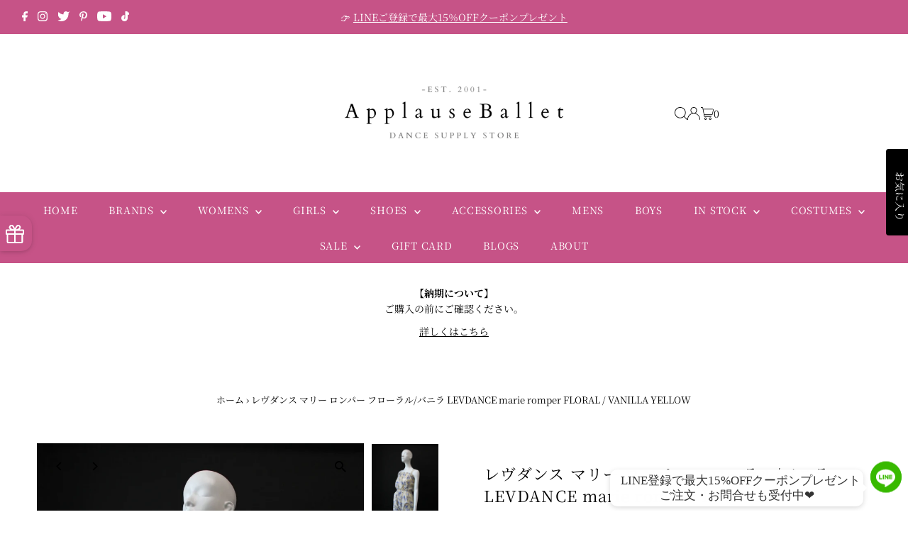

--- FILE ---
content_type: text/html; charset=utf-8
request_url: https://applauseballet.com/products/ldb012p-3
body_size: 105008
content:








    
        
        
        
    

    
    
        
        
         
    

    
    
        
        
        
    

    
    
        
        
        
    



<!DOCTYPE html>
<html lang="en" class="no-js" lang="ja">
<head><link href="//applauseballet.com/cdn/shop/t/35/assets/tiny.content.min.css?v=38691" rel="stylesheet" type="text/css" media="all" />


  <link rel="stylesheet" href="https://obscure-escarpment-2240.herokuapp.com/stylesheets/bcpo-front.css">
  <script>var bcpo_product={"id":7060332085447,"title":"レヴダンス マリー ロンパー フローラル\/バニラ LEVDANCE marie romper FLORAL \/ VANILLA YELLOW","handle":"ldb012p-3","description":"\u003cp style=\"text-align: left;\" align=\"center\"\u003e\u003cspan\u003e優雅で美しくしてくれる回転レジデンスのヴィンテージなマリーロンパース。\u003c\/span\u003e\u003cspan\u003e花びらのような胸のシャーリングと繊細なプリーツで仕上げたショルダーストラップ。\u003c\/span\u003e\u003cspan\u003e繊細で高級感のあるハイエンドウォームアップロンパー。\u003c\/span\u003e高度のニット技術で製織した新素材のBi-Shringage Fiberは、\u003cspan\u003e縮性があり、着心地・手触り・通気性もいいです\u003c\/span\u003e\u003cspan\u003e。\u003c\/span\u003e\u003c\/p\u003e\n\u003cp data-mce-fragment=\"1\"\u003e色：フローラルバニラ\u003cbr\u003e\u003cbr\u003e関連商品→ \u003cstrong\u003e\u003cspan style=\"color: #c65387;\"\u003e\u003ca style=\"color: #c65387;\" href=\"https:\/\/applauseballet.us\/collections\/levedance\"\u003e他のレヴダンス商品\u003c\/a\u003e\u003c\/span\u003e\u003c\/strong\u003e\u003c\/p\u003e\n\u003cp data-mce-fragment=\"1\"\u003e素材：ポリエステル100\u003cspan data-mce-fragment=\"1\"\u003e%\u003c\/span\u003e \u003cbr\u003e\u003c\/p\u003e\n\u003cp data-mce-fragment=\"1\"\u003eサイズ：（\u003cspan\u003e1.ショルダーストラップ\/2胸囲\/3ウエスト\/4太もも\/5裾）\u003c\/span\u003e\u003c\/p\u003e\n\u003cp data-mce-fragment=\"1\"\u003e\u003cspan\u003eS：15 \/ 30.5 \/ 30.5 \/ 31.5 \/ 19（cm）\u003c\/span\u003e\u003c\/p\u003e\n\u003cp data-mce-fragment=\"1\"\u003e\u003cspan\u003eM：16\/34\/34 \/ 33.5 \/ 20（cm）\u003c\/span\u003e\u003c\/p\u003e\n\u003cp data-mce-fragment=\"1\"\u003e\u003cspan\u003e\u003cimg height=\"359\" width=\"495\" src=\"https:\/\/levdance.com\/web\/upload\/img2\/marie%20romper_prodsketch.jpg\"\u003e\u003c\/span\u003e\u003c\/p\u003e\n\u003cp style=\"text-align: left;\" align=\"center\"\u003e \u003c\/p\u003e","published_at":"2022-09-17T20:49:27-07:00","created_at":"2021-10-04T08:09:45-07:00","vendor":"LEVDANCE（レヴゥダンス）","type":"ウォームアップパンツ","tags":["Ballet","LEV2021oct-Active","LEVDANCE","levdance-warmups","バレエ","レヴゥダンス","レヴダンス","大人パンツ"],"price":3380000,"price_min":3380000,"price_max":3380000,"available":true,"price_varies":false,"compare_at_price":null,"compare_at_price_min":0,"compare_at_price_max":0,"compare_at_price_varies":false,"variants":[{"id":41151440617671,"title":"LDB012P-3 \/ S","option1":"LDB012P-3","option2":"S","option3":null,"sku":null,"requires_shipping":true,"taxable":true,"featured_image":null,"available":true,"name":"レヴダンス マリー ロンパー フローラル\/バニラ LEVDANCE marie romper FLORAL \/ VANILLA YELLOW - LDB012P-3 \/ S","public_title":"LDB012P-3 \/ S","options":["LDB012P-3","S"],"price":3380000,"weight":0,"compare_at_price":null,"inventory_management":null,"barcode":null,"requires_selling_plan":false,"selling_plan_allocations":[]},{"id":41151452086471,"title":"LDB012P-3 \/ M","option1":"LDB012P-3","option2":"M","option3":null,"sku":"","requires_shipping":true,"taxable":true,"featured_image":null,"available":true,"name":"レヴダンス マリー ロンパー フローラル\/バニラ LEVDANCE marie romper FLORAL \/ VANILLA YELLOW - LDB012P-3 \/ M","public_title":"LDB012P-3 \/ M","options":["LDB012P-3","M"],"price":3380000,"weight":0,"compare_at_price":null,"inventory_management":null,"barcode":"","requires_selling_plan":false,"selling_plan_allocations":[]}],"images":["\/\/applauseballet.com\/cdn\/shop\/files\/LEVDANCE_800_x_1000_3_241f938a-c868-4fd8-b9ee-b35de8ef474b.jpg?v=1719429763","\/\/applauseballet.com\/cdn\/shop\/products\/KakaoTalk_20210914_133543388_01.jpg?v=1719429774","\/\/applauseballet.com\/cdn\/shop\/products\/ltd016-13-6.jpg?v=1719429774","\/\/applauseballet.com\/cdn\/shop\/products\/ltd016-13-4.jpg?v=1719429774","\/\/applauseballet.com\/cdn\/shop\/products\/KakaoTalk_20210914_133543388_06.jpg?v=1719429774","\/\/applauseballet.com\/cdn\/shop\/products\/KakaoTalk_20210914_133543388_02.jpg?v=1719429774","\/\/applauseballet.com\/cdn\/shop\/products\/KakaoTalk_20210914_133543388_08.jpg?v=1719429774"],"featured_image":"\/\/applauseballet.com\/cdn\/shop\/files\/LEVDANCE_800_x_1000_3_241f938a-c868-4fd8-b9ee-b35de8ef474b.jpg?v=1719429763","options":["No","サイズ"],"media":[{"alt":null,"id":34235897053414,"position":1,"preview_image":{"aspect_ratio":0.8,"height":1000,"width":800,"src":"\/\/applauseballet.com\/cdn\/shop\/files\/LEVDANCE_800_x_1000_3_241f938a-c868-4fd8-b9ee-b35de8ef474b.jpg?v=1719429763"},"aspect_ratio":0.8,"height":1000,"media_type":"image","src":"\/\/applauseballet.com\/cdn\/shop\/files\/LEVDANCE_800_x_1000_3_241f938a-c868-4fd8-b9ee-b35de8ef474b.jpg?v=1719429763","width":800},{"alt":null,"id":23847544062151,"position":2,"preview_image":{"aspect_ratio":0.714,"height":1400,"width":1000,"src":"\/\/applauseballet.com\/cdn\/shop\/products\/KakaoTalk_20210914_133543388_01.jpg?v=1719429774"},"aspect_ratio":0.714,"height":1400,"media_type":"image","src":"\/\/applauseballet.com\/cdn\/shop\/products\/KakaoTalk_20210914_133543388_01.jpg?v=1719429774","width":1000},{"alt":null,"id":23847540392135,"position":3,"preview_image":{"aspect_ratio":0.75,"height":1333,"width":1000,"src":"\/\/applauseballet.com\/cdn\/shop\/products\/ltd016-13-6.jpg?v=1719429774"},"aspect_ratio":0.75,"height":1333,"media_type":"image","src":"\/\/applauseballet.com\/cdn\/shop\/products\/ltd016-13-6.jpg?v=1719429774","width":1000},{"alt":null,"id":23847539146951,"position":4,"preview_image":{"aspect_ratio":0.75,"height":1333,"width":1000,"src":"\/\/applauseballet.com\/cdn\/shop\/products\/ltd016-13-4.jpg?v=1719429774"},"aspect_ratio":0.75,"height":1333,"media_type":"image","src":"\/\/applauseballet.com\/cdn\/shop\/products\/ltd016-13-4.jpg?v=1719429774","width":1000},{"alt":null,"id":23847545897159,"position":5,"preview_image":{"aspect_ratio":0.714,"height":1400,"width":1000,"src":"\/\/applauseballet.com\/cdn\/shop\/products\/KakaoTalk_20210914_133543388_06.jpg?v=1719429774"},"aspect_ratio":0.714,"height":1400,"media_type":"image","src":"\/\/applauseballet.com\/cdn\/shop\/products\/KakaoTalk_20210914_133543388_06.jpg?v=1719429774","width":1000},{"alt":null,"id":23847547896007,"position":6,"preview_image":{"aspect_ratio":1.401,"height":714,"width":1000,"src":"\/\/applauseballet.com\/cdn\/shop\/products\/KakaoTalk_20210914_133543388_02.jpg?v=1719429774"},"aspect_ratio":1.401,"height":714,"media_type":"image","src":"\/\/applauseballet.com\/cdn\/shop\/products\/KakaoTalk_20210914_133543388_02.jpg?v=1719429774","width":1000},{"alt":null,"id":23847549108423,"position":7,"preview_image":{"aspect_ratio":1.401,"height":714,"width":1000,"src":"\/\/applauseballet.com\/cdn\/shop\/products\/KakaoTalk_20210914_133543388_08.jpg?v=1719429774"},"aspect_ratio":1.401,"height":714,"media_type":"image","src":"\/\/applauseballet.com\/cdn\/shop\/products\/KakaoTalk_20210914_133543388_08.jpg?v=1719429774","width":1000}],"requires_selling_plan":false,"selling_plan_groups":[],"content":"\u003cp style=\"text-align: left;\" align=\"center\"\u003e\u003cspan\u003e優雅で美しくしてくれる回転レジデンスのヴィンテージなマリーロンパース。\u003c\/span\u003e\u003cspan\u003e花びらのような胸のシャーリングと繊細なプリーツで仕上げたショルダーストラップ。\u003c\/span\u003e\u003cspan\u003e繊細で高級感のあるハイエンドウォームアップロンパー。\u003c\/span\u003e高度のニット技術で製織した新素材のBi-Shringage Fiberは、\u003cspan\u003e縮性があり、着心地・手触り・通気性もいいです\u003c\/span\u003e\u003cspan\u003e。\u003c\/span\u003e\u003c\/p\u003e\n\u003cp data-mce-fragment=\"1\"\u003e色：フローラルバニラ\u003cbr\u003e\u003cbr\u003e関連商品→ \u003cstrong\u003e\u003cspan style=\"color: #c65387;\"\u003e\u003ca style=\"color: #c65387;\" href=\"https:\/\/applauseballet.us\/collections\/levedance\"\u003e他のレヴダンス商品\u003c\/a\u003e\u003c\/span\u003e\u003c\/strong\u003e\u003c\/p\u003e\n\u003cp data-mce-fragment=\"1\"\u003e素材：ポリエステル100\u003cspan data-mce-fragment=\"1\"\u003e%\u003c\/span\u003e \u003cbr\u003e\u003c\/p\u003e\n\u003cp data-mce-fragment=\"1\"\u003eサイズ：（\u003cspan\u003e1.ショルダーストラップ\/2胸囲\/3ウエスト\/4太もも\/5裾）\u003c\/span\u003e\u003c\/p\u003e\n\u003cp data-mce-fragment=\"1\"\u003e\u003cspan\u003eS：15 \/ 30.5 \/ 30.5 \/ 31.5 \/ 19（cm）\u003c\/span\u003e\u003c\/p\u003e\n\u003cp data-mce-fragment=\"1\"\u003e\u003cspan\u003eM：16\/34\/34 \/ 33.5 \/ 20（cm）\u003c\/span\u003e\u003c\/p\u003e\n\u003cp data-mce-fragment=\"1\"\u003e\u003cspan\u003e\u003cimg height=\"359\" width=\"495\" src=\"https:\/\/levdance.com\/web\/upload\/img2\/marie%20romper_prodsketch.jpg\"\u003e\u003c\/span\u003e\u003c\/p\u003e\n\u003cp style=\"text-align: left;\" align=\"center\"\u003e \u003c\/p\u003e"};  var bcpo_settings={"fallback":"default","auto_select":"on","load_main_image":"on","replaceImage":"on","border_style":"round","tooltips":"show","sold_out_style":"transparent","theme":"light","jumbo_colors":"off","jumbo_images":"off","circle_swatches":"on","inventory_style":"amazon","override_ajax":"on","add_price_addons":"off","money_format2":"¥{{amount_no_decimals}} JPY","money_format_without_currency":"¥{{amount_no_decimals}}","show_currency":"off","global_auto_image_options":"","global_color_options":"","global_colors":[{"key":"","value":"ecf42f"}],"shop_currency":"JPY"};var inventory_quantity = [];inventory_quantity.push(0);inventory_quantity.push(-1);if(bcpo_product) { for (var i = 0; i < bcpo_product.variants.length; i += 1) { bcpo_product.variants[i].inventory_quantity = inventory_quantity[i]; }}window.bcpo = window.bcpo || {}; bcpo.cart = {"note":null,"attributes":{},"original_total_price":0,"total_price":0,"total_discount":0,"total_weight":0.0,"item_count":0,"items":[],"requires_shipping":false,"currency":"JPY","items_subtotal_price":0,"cart_level_discount_applications":[],"checkout_charge_amount":0}; bcpo.ogFormData = FormData; bcpo.money_with_currency_format = "\u003cspan class=transcy-money\u003e¥{{amount_no_decimals}} JPY\u003c\/span\u003e";bcpo.money_format = "\u003cspan class=transcy-money\u003e¥{{amount_no_decimals}}\u003c\/span\u003e";</script>
  <meta charset="utf-8" />
  <meta name="viewport" content="width=device-width,initial-scale=1">

  <!-- Establish early connection to external domains -->
  <link rel="preconnect" href="https://cdn.shopify.com" crossorigin>
  <link rel="preconnect" href="https://fonts.shopify.com" crossorigin>
  <link rel="preconnect" href="https://monorail-edge.shopifysvc.com">
  <link rel="preconnect" href="//ajax.googleapis.com" crossorigin /><!-- Preload onDomain stylesheets and script libraries -->
  <link rel="preload" href="//applauseballet.com/cdn/shop/t/35/assets/stylesheet.css?v=127136181649060021421754511937" as="style">
  <link rel="preload" as="font" href="//applauseballet.com/cdn/fonts/noto_serif_japanese/notoserifjapanese_n4.129a6e5e74f6394a45842b527e9df05be016390b.woff2" type="font/woff2" crossorigin>
  <link rel="preload" as="font" href="//applauseballet.com/cdn/fonts/noto_serif_japanese/notoserifjapanese_n4.129a6e5e74f6394a45842b527e9df05be016390b.woff2" type="font/woff2" crossorigin>
  <link rel="preload" as="font" href="//applauseballet.com/cdn/fonts/noto_serif_japanese/notoserifjapanese_n4.129a6e5e74f6394a45842b527e9df05be016390b.woff2" type="font/woff2" crossorigin>
  <link rel="preload" href="//applauseballet.com/cdn/shop/t/35/assets/eventemitter3.min.js?v=27939738353326123541754511532" as="script">
  <link rel="preload" href="//applauseballet.com/cdn/shop/t/35/assets/theme.js?v=79851375446951430961754511937" as="script">

  <link rel="shortcut icon" href="//applauseballet.com/cdn/shop/files/applauseballet.png?crop=center&height=32&v=1685056120&width=32" type="image/png" />
  <link rel="canonical" href="https://applauseballet.com/products/ldb012p-3" />

  <title>レヴダンス マリー ロンパー フローラル/バニラ LEVDANCE marie romper FLORAL / VANILLA YELLOW &ndash; 輸入バレエ用品専門店 アプローズバレエ</title>
  <meta name="description" content="優雅で美しくしてくれる回転レジデンスのヴィンテージなマリーロンパース。花びらのような胸のシャーリングと繊細なプリーツで仕上げたショルダーストラップ。繊細で高級感のあるハイエンドウォームアップロンパー。高度のニット技術で製織した新素材のBi-Shringage Fiberは、縮性があり、着心地・手触り・通気性もいいです。 色：フローラルバニラ関連商品→ 他のレヴダンス商品 素材：ポリエステル100%  サイズ：（1.ショルダーストラップ/2胸囲/3ウエスト/4太もも/5裾） S：15 / 30.5 / 30.5 / 31.5 / 19（cm） M：16/34/34 / 33.5 / 20（cm）  " />

  
 <script type="application/ld+json">
   {
     "@context": "https://schema.org",
     "@type": "Product",
     "id": "ldb012p-3",
     "url": "https:\/\/applauseballet.com\/products\/ldb012p-3",
     "image": "\/\/applauseballet.com\/cdn\/shop\/files\/LEVDANCE_800_x_1000_3_241f938a-c868-4fd8-b9ee-b35de8ef474b.jpg?v=1719429763\u0026width=1024",
     "name": "レヴダンス マリー ロンパー フローラル\/バニラ LEVDANCE marie romper FLORAL \/ VANILLA YELLOW",
      "brand": {
        "@type": "Brand",
        "name": "LEVDANCE（レヴゥダンス）"
      },
     "description": "優雅で美しくしてくれる回転レジデンスのヴィンテージなマリーロンパース。花びらのような胸のシャーリングと繊細なプリーツで仕上げたショルダーストラップ。繊細で高級感のあるハイエンドウォームアップロンパー。高度のニット技術で製織した新素材のBi-Shringage Fiberは、縮性があり、着心地・手触り・通気性もいいです。\n色：フローラルバニラ関連商品→ 他のレヴダンス商品\n素材：ポリエステル100% \nサイズ：（1.ショルダーストラップ\/2胸囲\/3ウエスト\/4太もも\/5裾）\nS：15 \/ 30.5 \/ 30.5 \/ 31.5 \/ 19（cm）\nM：16\/34\/34 \/ 33.5 \/ 20（cm）\n\n ","sku": 41151440617671,"offers": [
        
        {
           "@type": "Offer",
           "price": "33,800",
           "priceCurrency": "JPY",
           "availability": "http://schema.org/InStock",
           "priceValidUntil": "2030-01-01",
           "url": "\/products\/ldb012p-3"
         },
       
        {
           "@type": "Offer",
           "price": "33,800",
           "priceCurrency": "JPY",
           "availability": "http://schema.org/InStock",
           "priceValidUntil": "2030-01-01",
           "url": "\/products\/ldb012p-3"
         }
       
     ]}
 </script>


  
<meta property="og:image" content="http://applauseballet.com/cdn/shop/files/LEVDANCE_800_x_1000_3_241f938a-c868-4fd8-b9ee-b35de8ef474b.jpg?v=1719429763&width=1024">
  <meta property="og:image:secure_url" content="https://applauseballet.com/cdn/shop/files/LEVDANCE_800_x_1000_3_241f938a-c868-4fd8-b9ee-b35de8ef474b.jpg?v=1719429763&width=1024">
  <meta property="og:image:width" content="800">
  <meta property="og:image:height" content="1000">
<meta property="og:site_name" content="輸入バレエ用品専門店 アプローズバレエ">



<meta name="twitter:card" content="summary">


<meta name="twitter:site" content="@">


<meta name="twitter:title" content="レヴダンス マリー ロンパー フローラル/バニラ LEVDANCE marie romper FLORAL / VANILLA YELLOW">
<meta name="twitter:description" content="優雅で美しくしてくれる回転レジデンスのヴィンテージなマリーロンパース。花びらのような胸のシャーリングと繊細なプリーツで仕上げたショルダーストラップ。繊細で高級感のあるハイエンドウォームアップロンパー。高度のニット技術で製織した新素材のBi-Shringage Fiberは、縮性があり、着心地・手触り・通気性もいいです。
色：フローラルバニラ関連商品→ 他のレヴダンス商品
素材：ポリエステル100%">
<meta name="twitter:image" content="https://applauseballet.com/cdn/shop/files/LEVDANCE_800_x_1000_3_241f938a-c868-4fd8-b9ee-b35de8ef474b.jpg?v=1719429763&width=1024">
<meta name="twitter:image:width" content="480">
<meta name="twitter:image:height" content="480">


  <style data-shopify>
:root {
    --main-family: "Noto Serif Japanese";
    --main-weight: 400;
    --main-style: normal;
    --main-spacing: 0em;
    --nav-family: "Noto Serif Japanese";
    --nav-weight: 400;
    --nav-style: normal;
    --nav-spacing: 0.050em;
    --heading-family: "Noto Serif Japanese";
    --heading-weight: 400;
    --heading-style: normal;
    --heading-spacing: 0.050em;
    --font-size: 14px;
    --nav-size: 14px;
    --h1-size: 22px;
    --h2-size: 19px;
    --h3-size: 17px;
    --header-wrapper-background: #ffffff;
    --background: #ffffff;
    --header-link-color: #000000;
    --announcement-background: #c65387;
    --announcement-text: #ffffff;
    --header-icons: #ffffff;
    --header-icons-hover: #ffffff;
    --mobile-header-icons: ;
    --text-color: #000000;
    --link-color: #000000;
    --sale-color: #c60808;
    --dotted-color: #cccccc;
    --button-color: #c65387;
    --button-hover: #222222;
    --button-text: #ffffff;
    --secondary-button-color: #c65387;
    --secondary-button-hover: #000000;
    --secondary-button-text: #ffffff;
    --direction-color: #000000;
    --direction-background: rgba(0,0,0,0);
    --direction-hover: rgba(0,0,0,0);
    --footer-background: #000000;
    --footer-text: #ffffff;
    --footer-icons-color: #c65387;
    --footer-input: #ffffff;
    --footer-input-text: #000000;
    --footer-button: #c65387;
    --footer-button-text: #000000;
    --nav-color: #ffffff;
    --nav-hover-color: rgba(0,0,0,0);
    --nav-background-color: #c65387;
    --nav-hover-link-color: #ffffff;
    --nav-border-color: rgba(0,0,0,0);
    --dropdown-background-color: #ffffff;
    --dropdown-link-color: #000000;
    --dropdown-link-hover-color: #796b62;
    --dropdown-min-width: 220px;
    --free-shipping-bg: #ac5f1f;
    --free-shipping-text: #ffffff;
    --error-color: #c60808;
    --error-color-light: #fdd0d0;
    --swatch-height: 40px;
    --swatch-width: 44px;
    --tool-tip-width: -20;
    --icon-border-color: #e6e6e6;
    --select-arrow-bg: url(//applauseballet.com/cdn/shop/t/35/assets/select-arrow.png?v=112595941721225094991754511936);
    --keyboard-focus-color: #000000;
    --keyboard-focus-border-style: dotted;
    --keyboard-focus-border-weight: 1;
    --price-unit-price: #999999;
    --color-filter-size: 20px;
    --color-body-text: var(--text-color);
    --color-body: var(--background);
    --color-bg: var(--background);
    --section-margins: 40px;

    --star-active: rgb(0, 0, 0);
    --star-inactive: rgb(204, 204, 204);

    
      --button-corners: 0;
    

    --section-background: #ffffff;
    --desktop-section-height: ;
    --mobile-section-height: ;

  }
  @media (max-width: 740px) {
    :root {
      --font-size: calc(14px - (14px * 0.15));
      --nav-size: calc(14px - (14px * 0.15));
      --h1-size: calc(22px - (22px * 0.15));
      --h2-size: calc(19px - (19px * 0.15));
      --h3-size: calc(17px - (17px * 0.15));
    }
  }
</style>


  <link rel="stylesheet" href="//applauseballet.com/cdn/shop/t/35/assets/stylesheet.css?v=127136181649060021421754511937" type="text/css">

  <style>
  @font-face {
  font-family: "Noto Serif Japanese";
  font-weight: 400;
  font-style: normal;
  font-display: swap;
  src: url("//applauseballet.com/cdn/fonts/noto_serif_japanese/notoserifjapanese_n4.129a6e5e74f6394a45842b527e9df05be016390b.woff2") format("woff2"),
       url("//applauseballet.com/cdn/fonts/noto_serif_japanese/notoserifjapanese_n4.0c2b83ce635bafb3b9a47772518433a2ba03b1e6.woff") format("woff");
}

  @font-face {
  font-family: "Noto Serif Japanese";
  font-weight: 400;
  font-style: normal;
  font-display: swap;
  src: url("//applauseballet.com/cdn/fonts/noto_serif_japanese/notoserifjapanese_n4.129a6e5e74f6394a45842b527e9df05be016390b.woff2") format("woff2"),
       url("//applauseballet.com/cdn/fonts/noto_serif_japanese/notoserifjapanese_n4.0c2b83ce635bafb3b9a47772518433a2ba03b1e6.woff") format("woff");
}

  @font-face {
  font-family: "Noto Serif Japanese";
  font-weight: 400;
  font-style: normal;
  font-display: swap;
  src: url("//applauseballet.com/cdn/fonts/noto_serif_japanese/notoserifjapanese_n4.129a6e5e74f6394a45842b527e9df05be016390b.woff2") format("woff2"),
       url("//applauseballet.com/cdn/fonts/noto_serif_japanese/notoserifjapanese_n4.0c2b83ce635bafb3b9a47772518433a2ba03b1e6.woff") format("woff");
}

  @font-face {
  font-family: "Noto Serif Japanese";
  font-weight: 700;
  font-style: normal;
  font-display: swap;
  src: url("//applauseballet.com/cdn/fonts/noto_serif_japanese/notoserifjapanese_n7.053a701f38d42e62f702eb1dbb858eeae86ddc92.woff2") format("woff2"),
       url("//applauseballet.com/cdn/fonts/noto_serif_japanese/notoserifjapanese_n7.2c5f19dfe0462f4002e6cfa93e3e4651a8fcbaa4.woff") format("woff");
}

  
  
  </style>

  <script>
  const boostSDAssetFileURL = "\/\/applauseballet.com\/cdn\/shop\/t\/35\/assets\/boost_sd_assets_file_url.gif?v=38691";
  window.boostSDAssetFileURL = boostSDAssetFileURL;

  if (window.boostSDAppConfig) {
    window.boostSDAppConfig.generalSettings.custom_js_asset_url = "//applauseballet.com/cdn/shop/t/35/assets/boost-sd-custom.js?v=67180003542625758731754511530";
    window.boostSDAppConfig.generalSettings.custom_css_asset_url = "//applauseballet.com/cdn/shop/t/35/assets/boost-sd-custom.css?v=165498979110580636071754511530";
  }

  
</script>

    <script>window.performance && window.performance.mark && window.performance.mark('shopify.content_for_header.start');</script><meta name="google-site-verification" content="DiX1AzwB9BBrqBKdv66RfWJm2YdK_YKdPPP4jQgZcp0">
<meta name="google-site-verification" content="kagKJvfJ3WCiPXMQ2tlb1e7JueyJ-at2jf3XGTaySC4">
<meta id="shopify-digital-wallet" name="shopify-digital-wallet" content="/45288161431/digital_wallets/dialog">
<meta name="shopify-checkout-api-token" content="fe187d560dbacd6e7372eb1db0435cb7">
<meta id="in-context-paypal-metadata" data-shop-id="45288161431" data-venmo-supported="false" data-environment="production" data-locale="ja_JP" data-paypal-v4="true" data-currency="JPY">
<link rel="alternate" hreflang="x-default" href="https://applauseballet.com/products/ldb012p-3">
<link rel="alternate" hreflang="ja" href="https://applauseballet.com/products/ldb012p-3">
<link rel="alternate" hreflang="en" href="https://applauseballet.com/en/products/ldb012p-3">
<link rel="alternate" type="application/json+oembed" href="https://applauseballet.com/products/ldb012p-3.oembed">
<script async="async" src="/checkouts/internal/preloads.js?locale=ja-JP"></script>
<link rel="preconnect" href="https://shop.app" crossorigin="anonymous">
<script async="async" src="https://shop.app/checkouts/internal/preloads.js?locale=ja-JP&shop_id=45288161431" crossorigin="anonymous"></script>
<script id="apple-pay-shop-capabilities" type="application/json">{"shopId":45288161431,"countryCode":"JP","currencyCode":"JPY","merchantCapabilities":["supports3DS"],"merchantId":"gid:\/\/shopify\/Shop\/45288161431","merchantName":"輸入バレエ用品専門店 アプローズバレエ","requiredBillingContactFields":["postalAddress","email","phone"],"requiredShippingContactFields":["postalAddress","email","phone"],"shippingType":"shipping","supportedNetworks":["visa","masterCard","amex","jcb","discover"],"total":{"type":"pending","label":"輸入バレエ用品専門店 アプローズバレエ","amount":"1.00"},"shopifyPaymentsEnabled":true,"supportsSubscriptions":true}</script>
<script id="shopify-features" type="application/json">{"accessToken":"fe187d560dbacd6e7372eb1db0435cb7","betas":["rich-media-storefront-analytics"],"domain":"applauseballet.com","predictiveSearch":false,"shopId":45288161431,"locale":"ja"}</script>
<script>var Shopify = Shopify || {};
Shopify.shop = "applausellc.myshopify.com";
Shopify.locale = "ja";
Shopify.currency = {"active":"JPY","rate":"1.0"};
Shopify.country = "JP";
Shopify.theme = {"name":"080625","id":151873356006,"schema_name":"Testament","schema_version":"11.0.0","theme_store_id":623,"role":"main"};
Shopify.theme.handle = "null";
Shopify.theme.style = {"id":null,"handle":null};
Shopify.cdnHost = "applauseballet.com/cdn";
Shopify.routes = Shopify.routes || {};
Shopify.routes.root = "/";</script>
<script type="module">!function(o){(o.Shopify=o.Shopify||{}).modules=!0}(window);</script>
<script>!function(o){function n(){var o=[];function n(){o.push(Array.prototype.slice.apply(arguments))}return n.q=o,n}var t=o.Shopify=o.Shopify||{};t.loadFeatures=n(),t.autoloadFeatures=n()}(window);</script>
<script>
  window.ShopifyPay = window.ShopifyPay || {};
  window.ShopifyPay.apiHost = "shop.app\/pay";
  window.ShopifyPay.redirectState = null;
</script>
<script id="shop-js-analytics" type="application/json">{"pageType":"product"}</script>
<script defer="defer" async type="module" src="//applauseballet.com/cdn/shopifycloud/shop-js/modules/v2/client.init-shop-cart-sync_0MstufBG.ja.esm.js"></script>
<script defer="defer" async type="module" src="//applauseballet.com/cdn/shopifycloud/shop-js/modules/v2/chunk.common_jll-23Z1.esm.js"></script>
<script defer="defer" async type="module" src="//applauseballet.com/cdn/shopifycloud/shop-js/modules/v2/chunk.modal_HXih6-AF.esm.js"></script>
<script type="module">
  await import("//applauseballet.com/cdn/shopifycloud/shop-js/modules/v2/client.init-shop-cart-sync_0MstufBG.ja.esm.js");
await import("//applauseballet.com/cdn/shopifycloud/shop-js/modules/v2/chunk.common_jll-23Z1.esm.js");
await import("//applauseballet.com/cdn/shopifycloud/shop-js/modules/v2/chunk.modal_HXih6-AF.esm.js");

  window.Shopify.SignInWithShop?.initShopCartSync?.({"fedCMEnabled":true,"windoidEnabled":true});

</script>
<script>
  window.Shopify = window.Shopify || {};
  if (!window.Shopify.featureAssets) window.Shopify.featureAssets = {};
  window.Shopify.featureAssets['shop-js'] = {"shop-cart-sync":["modules/v2/client.shop-cart-sync_DN7iwvRY.ja.esm.js","modules/v2/chunk.common_jll-23Z1.esm.js","modules/v2/chunk.modal_HXih6-AF.esm.js"],"init-fed-cm":["modules/v2/client.init-fed-cm_DmZOWWut.ja.esm.js","modules/v2/chunk.common_jll-23Z1.esm.js","modules/v2/chunk.modal_HXih6-AF.esm.js"],"shop-cash-offers":["modules/v2/client.shop-cash-offers_HFfvn_Gz.ja.esm.js","modules/v2/chunk.common_jll-23Z1.esm.js","modules/v2/chunk.modal_HXih6-AF.esm.js"],"shop-login-button":["modules/v2/client.shop-login-button_BVN3pvk0.ja.esm.js","modules/v2/chunk.common_jll-23Z1.esm.js","modules/v2/chunk.modal_HXih6-AF.esm.js"],"pay-button":["modules/v2/client.pay-button_CyS_4GVi.ja.esm.js","modules/v2/chunk.common_jll-23Z1.esm.js","modules/v2/chunk.modal_HXih6-AF.esm.js"],"shop-button":["modules/v2/client.shop-button_zh22db91.ja.esm.js","modules/v2/chunk.common_jll-23Z1.esm.js","modules/v2/chunk.modal_HXih6-AF.esm.js"],"avatar":["modules/v2/client.avatar_BTnouDA3.ja.esm.js"],"init-windoid":["modules/v2/client.init-windoid_BlVJIuJ5.ja.esm.js","modules/v2/chunk.common_jll-23Z1.esm.js","modules/v2/chunk.modal_HXih6-AF.esm.js"],"init-shop-for-new-customer-accounts":["modules/v2/client.init-shop-for-new-customer-accounts_BqzwtUK7.ja.esm.js","modules/v2/client.shop-login-button_BVN3pvk0.ja.esm.js","modules/v2/chunk.common_jll-23Z1.esm.js","modules/v2/chunk.modal_HXih6-AF.esm.js"],"init-shop-email-lookup-coordinator":["modules/v2/client.init-shop-email-lookup-coordinator_DKDv3hKi.ja.esm.js","modules/v2/chunk.common_jll-23Z1.esm.js","modules/v2/chunk.modal_HXih6-AF.esm.js"],"init-shop-cart-sync":["modules/v2/client.init-shop-cart-sync_0MstufBG.ja.esm.js","modules/v2/chunk.common_jll-23Z1.esm.js","modules/v2/chunk.modal_HXih6-AF.esm.js"],"shop-toast-manager":["modules/v2/client.shop-toast-manager_BkVvTGW3.ja.esm.js","modules/v2/chunk.common_jll-23Z1.esm.js","modules/v2/chunk.modal_HXih6-AF.esm.js"],"init-customer-accounts":["modules/v2/client.init-customer-accounts_CZbUHFPX.ja.esm.js","modules/v2/client.shop-login-button_BVN3pvk0.ja.esm.js","modules/v2/chunk.common_jll-23Z1.esm.js","modules/v2/chunk.modal_HXih6-AF.esm.js"],"init-customer-accounts-sign-up":["modules/v2/client.init-customer-accounts-sign-up_C0QA8nCd.ja.esm.js","modules/v2/client.shop-login-button_BVN3pvk0.ja.esm.js","modules/v2/chunk.common_jll-23Z1.esm.js","modules/v2/chunk.modal_HXih6-AF.esm.js"],"shop-follow-button":["modules/v2/client.shop-follow-button_CSkbpFfm.ja.esm.js","modules/v2/chunk.common_jll-23Z1.esm.js","modules/v2/chunk.modal_HXih6-AF.esm.js"],"checkout-modal":["modules/v2/client.checkout-modal_rYdHFJTE.ja.esm.js","modules/v2/chunk.common_jll-23Z1.esm.js","modules/v2/chunk.modal_HXih6-AF.esm.js"],"shop-login":["modules/v2/client.shop-login_DeXIozZF.ja.esm.js","modules/v2/chunk.common_jll-23Z1.esm.js","modules/v2/chunk.modal_HXih6-AF.esm.js"],"lead-capture":["modules/v2/client.lead-capture_DGEoeVgo.ja.esm.js","modules/v2/chunk.common_jll-23Z1.esm.js","modules/v2/chunk.modal_HXih6-AF.esm.js"],"payment-terms":["modules/v2/client.payment-terms_BXPcfuME.ja.esm.js","modules/v2/chunk.common_jll-23Z1.esm.js","modules/v2/chunk.modal_HXih6-AF.esm.js"]};
</script>
<script>(function() {
  var isLoaded = false;
  function asyncLoad() {
    if (isLoaded) return;
    isLoaded = true;
    var urls = ["\/\/d1liekpayvooaz.cloudfront.net\/apps\/customizery\/customizery.js?shop=applausellc.myshopify.com","\/\/cdn.shopify.com\/proxy\/20c865e196cbd147f5194a6c02becc911ffcac59bedd9de0e656c8300ac44ced\/obscure-escarpment-2240.herokuapp.com\/js\/best_custom_product_options.js?shop=applausellc.myshopify.com\u0026sp-cache-control=cHVibGljLCBtYXgtYWdlPTkwMA","https:\/\/cdn.chaty.app\/pixel.js?id=qmh4nrgswx\u0026shop=applausellc.myshopify.com","https:\/\/assets.smartwishlist.webmarked.net\/static\/v6\/smartwishlist.js?shop=applausellc.myshopify.com","https:\/\/cdn.logbase.io\/lb-upsell-wrapper.js?shop=applausellc.myshopify.com","https:\/\/cdn.hextom.com\/js\/eventpromotionbar.js?shop=applausellc.myshopify.com","\/\/cdn.shopify.com\/proxy\/d4627275498e4fe26f3a3c1a2b11206acee204db868531ce4a9c7b1df3b6c419\/bucket.useifsapp.com\/theme-files-min\/js\/ifs-script-tag-min.js?v=2\u0026shop=applausellc.myshopify.com\u0026sp-cache-control=cHVibGljLCBtYXgtYWdlPTkwMA"];
    for (var i = 0; i < urls.length; i++) {
      var s = document.createElement('script');
      s.type = 'text/javascript';
      s.async = true;
      s.src = urls[i];
      var x = document.getElementsByTagName('script')[0];
      x.parentNode.insertBefore(s, x);
    }
  };
  if(window.attachEvent) {
    window.attachEvent('onload', asyncLoad);
  } else {
    window.addEventListener('load', asyncLoad, false);
  }
})();</script>
<script id="__st">var __st={"a":45288161431,"offset":-28800,"reqid":"c104c15a-d7f0-48cb-aeaf-29d99c40a784-1769231324","pageurl":"applauseballet.com\/products\/ldb012p-3","u":"4a3e5c9964b3","p":"product","rtyp":"product","rid":7060332085447};</script>
<script>window.ShopifyPaypalV4VisibilityTracking = true;</script>
<script id="captcha-bootstrap">!function(){'use strict';const t='contact',e='account',n='new_comment',o=[[t,t],['blogs',n],['comments',n],[t,'customer']],c=[[e,'customer_login'],[e,'guest_login'],[e,'recover_customer_password'],[e,'create_customer']],r=t=>t.map((([t,e])=>`form[action*='/${t}']:not([data-nocaptcha='true']) input[name='form_type'][value='${e}']`)).join(','),a=t=>()=>t?[...document.querySelectorAll(t)].map((t=>t.form)):[];function s(){const t=[...o],e=r(t);return a(e)}const i='password',u='form_key',d=['recaptcha-v3-token','g-recaptcha-response','h-captcha-response',i],f=()=>{try{return window.sessionStorage}catch{return}},m='__shopify_v',_=t=>t.elements[u];function p(t,e,n=!1){try{const o=window.sessionStorage,c=JSON.parse(o.getItem(e)),{data:r}=function(t){const{data:e,action:n}=t;return t[m]||n?{data:e,action:n}:{data:t,action:n}}(c);for(const[e,n]of Object.entries(r))t.elements[e]&&(t.elements[e].value=n);n&&o.removeItem(e)}catch(o){console.error('form repopulation failed',{error:o})}}const l='form_type',E='cptcha';function T(t){t.dataset[E]=!0}const w=window,h=w.document,L='Shopify',v='ce_forms',y='captcha';let A=!1;((t,e)=>{const n=(g='f06e6c50-85a8-45c8-87d0-21a2b65856fe',I='https://cdn.shopify.com/shopifycloud/storefront-forms-hcaptcha/ce_storefront_forms_captcha_hcaptcha.v1.5.2.iife.js',D={infoText:'hCaptchaによる保護',privacyText:'プライバシー',termsText:'利用規約'},(t,e,n)=>{const o=w[L][v],c=o.bindForm;if(c)return c(t,g,e,D).then(n);var r;o.q.push([[t,g,e,D],n]),r=I,A||(h.body.append(Object.assign(h.createElement('script'),{id:'captcha-provider',async:!0,src:r})),A=!0)});var g,I,D;w[L]=w[L]||{},w[L][v]=w[L][v]||{},w[L][v].q=[],w[L][y]=w[L][y]||{},w[L][y].protect=function(t,e){n(t,void 0,e),T(t)},Object.freeze(w[L][y]),function(t,e,n,w,h,L){const[v,y,A,g]=function(t,e,n){const i=e?o:[],u=t?c:[],d=[...i,...u],f=r(d),m=r(i),_=r(d.filter((([t,e])=>n.includes(e))));return[a(f),a(m),a(_),s()]}(w,h,L),I=t=>{const e=t.target;return e instanceof HTMLFormElement?e:e&&e.form},D=t=>v().includes(t);t.addEventListener('submit',(t=>{const e=I(t);if(!e)return;const n=D(e)&&!e.dataset.hcaptchaBound&&!e.dataset.recaptchaBound,o=_(e),c=g().includes(e)&&(!o||!o.value);(n||c)&&t.preventDefault(),c&&!n&&(function(t){try{if(!f())return;!function(t){const e=f();if(!e)return;const n=_(t);if(!n)return;const o=n.value;o&&e.removeItem(o)}(t);const e=Array.from(Array(32),(()=>Math.random().toString(36)[2])).join('');!function(t,e){_(t)||t.append(Object.assign(document.createElement('input'),{type:'hidden',name:u})),t.elements[u].value=e}(t,e),function(t,e){const n=f();if(!n)return;const o=[...t.querySelectorAll(`input[type='${i}']`)].map((({name:t})=>t)),c=[...d,...o],r={};for(const[a,s]of new FormData(t).entries())c.includes(a)||(r[a]=s);n.setItem(e,JSON.stringify({[m]:1,action:t.action,data:r}))}(t,e)}catch(e){console.error('failed to persist form',e)}}(e),e.submit())}));const S=(t,e)=>{t&&!t.dataset[E]&&(n(t,e.some((e=>e===t))),T(t))};for(const o of['focusin','change'])t.addEventListener(o,(t=>{const e=I(t);D(e)&&S(e,y())}));const B=e.get('form_key'),M=e.get(l),P=B&&M;t.addEventListener('DOMContentLoaded',(()=>{const t=y();if(P)for(const e of t)e.elements[l].value===M&&p(e,B);[...new Set([...A(),...v().filter((t=>'true'===t.dataset.shopifyCaptcha))])].forEach((e=>S(e,t)))}))}(h,new URLSearchParams(w.location.search),n,t,e,['guest_login'])})(!0,!0)}();</script>
<script integrity="sha256-4kQ18oKyAcykRKYeNunJcIwy7WH5gtpwJnB7kiuLZ1E=" data-source-attribution="shopify.loadfeatures" defer="defer" src="//applauseballet.com/cdn/shopifycloud/storefront/assets/storefront/load_feature-a0a9edcb.js" crossorigin="anonymous"></script>
<script crossorigin="anonymous" defer="defer" src="//applauseballet.com/cdn/shopifycloud/storefront/assets/shopify_pay/storefront-65b4c6d7.js?v=20250812"></script>
<script data-source-attribution="shopify.dynamic_checkout.dynamic.init">var Shopify=Shopify||{};Shopify.PaymentButton=Shopify.PaymentButton||{isStorefrontPortableWallets:!0,init:function(){window.Shopify.PaymentButton.init=function(){};var t=document.createElement("script");t.src="https://applauseballet.com/cdn/shopifycloud/portable-wallets/latest/portable-wallets.ja.js",t.type="module",document.head.appendChild(t)}};
</script>
<script data-source-attribution="shopify.dynamic_checkout.buyer_consent">
  function portableWalletsHideBuyerConsent(e){var t=document.getElementById("shopify-buyer-consent"),n=document.getElementById("shopify-subscription-policy-button");t&&n&&(t.classList.add("hidden"),t.setAttribute("aria-hidden","true"),n.removeEventListener("click",e))}function portableWalletsShowBuyerConsent(e){var t=document.getElementById("shopify-buyer-consent"),n=document.getElementById("shopify-subscription-policy-button");t&&n&&(t.classList.remove("hidden"),t.removeAttribute("aria-hidden"),n.addEventListener("click",e))}window.Shopify?.PaymentButton&&(window.Shopify.PaymentButton.hideBuyerConsent=portableWalletsHideBuyerConsent,window.Shopify.PaymentButton.showBuyerConsent=portableWalletsShowBuyerConsent);
</script>
<script data-source-attribution="shopify.dynamic_checkout.cart.bootstrap">document.addEventListener("DOMContentLoaded",(function(){function t(){return document.querySelector("shopify-accelerated-checkout-cart, shopify-accelerated-checkout")}if(t())Shopify.PaymentButton.init();else{new MutationObserver((function(e,n){t()&&(Shopify.PaymentButton.init(),n.disconnect())})).observe(document.body,{childList:!0,subtree:!0})}}));
</script>
<link id="shopify-accelerated-checkout-styles" rel="stylesheet" media="screen" href="https://applauseballet.com/cdn/shopifycloud/portable-wallets/latest/accelerated-checkout-backwards-compat.css" crossorigin="anonymous">
<style id="shopify-accelerated-checkout-cart">
        #shopify-buyer-consent {
  margin-top: 1em;
  display: inline-block;
  width: 100%;
}

#shopify-buyer-consent.hidden {
  display: none;
}

#shopify-subscription-policy-button {
  background: none;
  border: none;
  padding: 0;
  text-decoration: underline;
  font-size: inherit;
  cursor: pointer;
}

#shopify-subscription-policy-button::before {
  box-shadow: none;
}

      </style>

<script>window.performance && window.performance.mark && window.performance.mark('shopify.content_for_header.end');</script>
  

<!--Gem_Page_Header_Script-->
    


<!--End_Gem_Page_Header_Script-->

<!-- BEGIN app block: shopify://apps/okendo/blocks/theme-settings/bb689e69-ea70-4661-8fb7-ad24a2e23c29 --><!-- BEGIN app snippet: header-metafields -->










    <style type="text/css" data-href="https://d3hw6dc1ow8pp2.cloudfront.net/reviews-widget-plus/css/okendo-reviews-styles.8dfe73f0.css"></style><style type="text/css" data-href="https://d3hw6dc1ow8pp2.cloudfront.net/reviews-widget-plus/css/modules/okendo-star-rating.86dbf7f0.css"></style><style type="text/css">.okeReviews[data-oke-container],div.okeReviews{font-size:14px;font-size:var(--oke-text-regular);font-weight:400;font-family:var(--oke-text-fontFamily);line-height:1.6}.okeReviews[data-oke-container] *,.okeReviews[data-oke-container] :after,.okeReviews[data-oke-container] :before,div.okeReviews *,div.okeReviews :after,div.okeReviews :before{box-sizing:border-box}.okeReviews[data-oke-container] h1,.okeReviews[data-oke-container] h2,.okeReviews[data-oke-container] h3,.okeReviews[data-oke-container] h4,.okeReviews[data-oke-container] h5,.okeReviews[data-oke-container] h6,div.okeReviews h1,div.okeReviews h2,div.okeReviews h3,div.okeReviews h4,div.okeReviews h5,div.okeReviews h6{font-size:1em;font-weight:400;line-height:1.4;margin:0}.okeReviews[data-oke-container] ul,div.okeReviews ul{padding:0;margin:0}.okeReviews[data-oke-container] li,div.okeReviews li{list-style-type:none;padding:0}.okeReviews[data-oke-container] p,div.okeReviews p{line-height:1.8;margin:0 0 4px}.okeReviews[data-oke-container] p:last-child,div.okeReviews p:last-child{margin-bottom:0}.okeReviews[data-oke-container] a,div.okeReviews a{text-decoration:none;color:inherit}.okeReviews[data-oke-container] button,div.okeReviews button{border-radius:0;border:0;box-shadow:none;margin:0;width:auto;min-width:auto;padding:0;background-color:transparent;min-height:auto}.okeReviews[data-oke-container] button,.okeReviews[data-oke-container] input,.okeReviews[data-oke-container] select,.okeReviews[data-oke-container] textarea,div.okeReviews button,div.okeReviews input,div.okeReviews select,div.okeReviews textarea{font-family:inherit;font-size:1em}.okeReviews[data-oke-container] label,.okeReviews[data-oke-container] select,div.okeReviews label,div.okeReviews select{display:inline}.okeReviews[data-oke-container] select,div.okeReviews select{width:auto}.okeReviews[data-oke-container] article,.okeReviews[data-oke-container] aside,div.okeReviews article,div.okeReviews aside{margin:0}.okeReviews[data-oke-container] table,div.okeReviews table{background:transparent;border:0;border-collapse:collapse;border-spacing:0;font-family:inherit;font-size:1em;table-layout:auto}.okeReviews[data-oke-container] table td,.okeReviews[data-oke-container] table th,.okeReviews[data-oke-container] table tr,div.okeReviews table td,div.okeReviews table th,div.okeReviews table tr{border:0;font-family:inherit;font-size:1em}.okeReviews[data-oke-container] table td,.okeReviews[data-oke-container] table th,div.okeReviews table td,div.okeReviews table th{background:transparent;font-weight:400;letter-spacing:normal;padding:0;text-align:left;text-transform:none;vertical-align:middle}.okeReviews[data-oke-container] table tr:hover td,.okeReviews[data-oke-container] table tr:hover th,div.okeReviews table tr:hover td,div.okeReviews table tr:hover th{background:transparent}.okeReviews[data-oke-container] fieldset,div.okeReviews fieldset{border:0;padding:0;margin:0;min-width:0}.okeReviews[data-oke-container] img,div.okeReviews img{max-width:none}.okeReviews[data-oke-container] div:empty,div.okeReviews div:empty{display:block}.okeReviews[data-oke-container] .oke-icon:before,div.okeReviews .oke-icon:before{font-family:oke-widget-icons!important;font-style:normal;font-weight:400;font-variant:normal;text-transform:none;line-height:1;-webkit-font-smoothing:antialiased;-moz-osx-font-smoothing:grayscale;color:inherit}.okeReviews[data-oke-container] .oke-icon--select-arrow:before,div.okeReviews .oke-icon--select-arrow:before{content:""}.okeReviews[data-oke-container] .oke-icon--loading:before,div.okeReviews .oke-icon--loading:before{content:""}.okeReviews[data-oke-container] .oke-icon--pencil:before,div.okeReviews .oke-icon--pencil:before{content:""}.okeReviews[data-oke-container] .oke-icon--filter:before,div.okeReviews .oke-icon--filter:before{content:""}.okeReviews[data-oke-container] .oke-icon--play:before,div.okeReviews .oke-icon--play:before{content:""}.okeReviews[data-oke-container] .oke-icon--tick-circle:before,div.okeReviews .oke-icon--tick-circle:before{content:""}.okeReviews[data-oke-container] .oke-icon--chevron-left:before,div.okeReviews .oke-icon--chevron-left:before{content:""}.okeReviews[data-oke-container] .oke-icon--chevron-right:before,div.okeReviews .oke-icon--chevron-right:before{content:""}.okeReviews[data-oke-container] .oke-icon--thumbs-down:before,div.okeReviews .oke-icon--thumbs-down:before{content:""}.okeReviews[data-oke-container] .oke-icon--thumbs-up:before,div.okeReviews .oke-icon--thumbs-up:before{content:""}.okeReviews[data-oke-container] .oke-icon--close:before,div.okeReviews .oke-icon--close:before{content:""}.okeReviews[data-oke-container] .oke-icon--chevron-up:before,div.okeReviews .oke-icon--chevron-up:before{content:""}.okeReviews[data-oke-container] .oke-icon--chevron-down:before,div.okeReviews .oke-icon--chevron-down:before{content:""}.okeReviews[data-oke-container] .oke-icon--star:before,div.okeReviews .oke-icon--star:before{content:""}.okeReviews[data-oke-container] .oke-icon--magnifying-glass:before,div.okeReviews .oke-icon--magnifying-glass:before{content:""}@font-face{font-family:oke-widget-icons;src:url(https://d3hw6dc1ow8pp2.cloudfront.net/reviews-widget-plus/fonts/oke-widget-icons.ttf) format("truetype"),url(https://d3hw6dc1ow8pp2.cloudfront.net/reviews-widget-plus/fonts/oke-widget-icons.woff) format("woff"),url(https://d3hw6dc1ow8pp2.cloudfront.net/reviews-widget-plus/img/oke-widget-icons.bc0d6b0a.svg) format("svg");font-weight:400;font-style:normal;font-display:block}.okeReviews[data-oke-container] .oke-button,div.okeReviews .oke-button{display:inline-block;border-style:solid;border-color:var(--oke-button-borderColor);border-width:var(--oke-button-borderWidth);background-color:var(--oke-button-backgroundColor);line-height:1;padding:12px 24px;margin:0;border-radius:var(--oke-button-borderRadius);color:var(--oke-button-textColor);text-align:center;position:relative;font-weight:var(--oke-button-fontWeight);font-size:var(--oke-button-fontSize);font-family:var(--oke-button-fontFamily);outline:0}.okeReviews[data-oke-container] .oke-button-text,.okeReviews[data-oke-container] .oke-button .oke-icon,div.okeReviews .oke-button-text,div.okeReviews .oke-button .oke-icon{line-height:1}.okeReviews[data-oke-container] .oke-button.oke-is-loading,div.okeReviews .oke-button.oke-is-loading{position:relative}.okeReviews[data-oke-container] .oke-button.oke-is-loading:before,div.okeReviews .oke-button.oke-is-loading:before{font-family:oke-widget-icons!important;font-style:normal;font-weight:400;font-variant:normal;text-transform:none;line-height:1;-webkit-font-smoothing:antialiased;-moz-osx-font-smoothing:grayscale;content:"";color:undefined;font-size:12px;display:inline-block;animation:oke-spin 1s linear infinite;position:absolute;width:12px;height:12px;top:0;left:0;bottom:0;right:0;margin:auto}.okeReviews[data-oke-container] .oke-button.oke-is-loading>*,div.okeReviews .oke-button.oke-is-loading>*{opacity:0}.okeReviews[data-oke-container] .oke-button.oke-is-active,div.okeReviews .oke-button.oke-is-active{background-color:var(--oke-button-backgroundColorActive);color:var(--oke-button-textColorActive);border-color:var(--oke-button-borderColorActive)}.okeReviews[data-oke-container] .oke-button:not(.oke-is-loading),div.okeReviews .oke-button:not(.oke-is-loading){cursor:pointer}.okeReviews[data-oke-container] .oke-button:not(.oke-is-loading):not(.oke-is-active):hover,div.okeReviews .oke-button:not(.oke-is-loading):not(.oke-is-active):hover{background-color:var(--oke-button-backgroundColorHover);color:var(--oke-button-textColorHover);border-color:var(--oke-button-borderColorHover);box-shadow:0 0 0 2px var(--oke-button-backgroundColorHover)}.okeReviews[data-oke-container] .oke-button:not(.oke-is-loading):not(.oke-is-active):active,.okeReviews[data-oke-container] .oke-button:not(.oke-is-loading):not(.oke-is-active):hover:active,div.okeReviews .oke-button:not(.oke-is-loading):not(.oke-is-active):active,div.okeReviews .oke-button:not(.oke-is-loading):not(.oke-is-active):hover:active{background-color:var(--oke-button-backgroundColorActive);color:var(--oke-button-textColorActive);border-color:var(--oke-button-borderColorActive)}.okeReviews[data-oke-container] .oke-title,div.okeReviews .oke-title{font-weight:var(--oke-title-fontWeight);font-size:var(--oke-title-fontSize);font-family:var(--oke-title-fontFamily)}.okeReviews[data-oke-container] .oke-bodyText,div.okeReviews .oke-bodyText{font-weight:var(--oke-bodyText-fontWeight);font-size:var(--oke-bodyText-fontSize);font-family:var(--oke-bodyText-fontFamily)}.okeReviews[data-oke-container] .oke-linkButton,div.okeReviews .oke-linkButton{cursor:pointer;font-weight:700;pointer-events:auto;text-decoration:underline}.okeReviews[data-oke-container] .oke-linkButton:hover,div.okeReviews .oke-linkButton:hover{text-decoration:none}.okeReviews[data-oke-container] .oke-readMore,div.okeReviews .oke-readMore{cursor:pointer;color:inherit;text-decoration:underline}.okeReviews[data-oke-container] .oke-select,div.okeReviews .oke-select{cursor:pointer;background-repeat:no-repeat;background-position-x:100%;background-position-y:50%;border:none;padding:0 24px 0 12px;appearance:none;color:inherit;-webkit-appearance:none;background-color:transparent;background-image:url("data:image/svg+xml;charset=utf-8,%3Csvg fill='currentColor' xmlns='http://www.w3.org/2000/svg' viewBox='0 0 24 24'%3E%3Cpath d='M7 10l5 5 5-5z'/%3E%3Cpath d='M0 0h24v24H0z' fill='none'/%3E%3C/svg%3E");outline-offset:4px}.okeReviews[data-oke-container] .oke-select:disabled,div.okeReviews .oke-select:disabled{background-color:transparent;background-image:url("data:image/svg+xml;charset=utf-8,%3Csvg fill='%239a9db1' xmlns='http://www.w3.org/2000/svg' viewBox='0 0 24 24'%3E%3Cpath d='M7 10l5 5 5-5z'/%3E%3Cpath d='M0 0h24v24H0z' fill='none'/%3E%3C/svg%3E")}.okeReviews[data-oke-container] .oke-loader,div.okeReviews .oke-loader{position:relative}.okeReviews[data-oke-container] .oke-loader:before,div.okeReviews .oke-loader:before{font-family:oke-widget-icons!important;font-style:normal;font-weight:400;font-variant:normal;text-transform:none;line-height:1;-webkit-font-smoothing:antialiased;-moz-osx-font-smoothing:grayscale;content:"";color:var(--oke-text-secondaryColor);font-size:12px;display:inline-block;animation:oke-spin 1s linear infinite;position:absolute;width:12px;height:12px;top:0;left:0;bottom:0;right:0;margin:auto}.okeReviews[data-oke-container] .oke-a11yText,div.okeReviews .oke-a11yText{border:0;clip:rect(0 0 0 0);height:1px;margin:-1px;overflow:hidden;padding:0;position:absolute;width:1px}.okeReviews[data-oke-container] .oke-hidden,div.okeReviews .oke-hidden{display:none}.okeReviews[data-oke-container] .oke-modal,div.okeReviews .oke-modal{bottom:0;left:0;overflow:auto;position:fixed;right:0;top:0;z-index:2147483647;max-height:100%;background-color:rgba(0,0,0,.5);padding:40px 0 32px}@media only screen and (min-width:1024px){.okeReviews[data-oke-container] .oke-modal,div.okeReviews .oke-modal{display:flex;align-items:center;padding:48px 0}}.okeReviews[data-oke-container] .oke-modal ::selection,div.okeReviews .oke-modal ::selection{background-color:rgba(39,45,69,.2)}.okeReviews[data-oke-container] .oke-modal,.okeReviews[data-oke-container] .oke-modal p,div.okeReviews .oke-modal,div.okeReviews .oke-modal p{color:#272d45}.okeReviews[data-oke-container] .oke-modal-content,div.okeReviews .oke-modal-content{background-color:#fff;margin:auto;position:relative;will-change:transform,opacity;width:calc(100% - 64px)}@media only screen and (min-width:1024px){.okeReviews[data-oke-container] .oke-modal-content,div.okeReviews .oke-modal-content{max-width:1000px}}.okeReviews[data-oke-container] .oke-modal-close,div.okeReviews .oke-modal-close{cursor:pointer;position:absolute;width:32px;height:32px;top:-32px;padding:4px;right:-4px;line-height:1}.okeReviews[data-oke-container] .oke-modal-close:before,div.okeReviews .oke-modal-close:before{font-family:oke-widget-icons!important;font-style:normal;font-weight:400;font-variant:normal;text-transform:none;line-height:1;-webkit-font-smoothing:antialiased;-moz-osx-font-smoothing:grayscale;content:"";color:#fff;font-size:24px;display:inline-block;width:24px;height:24px}.okeReviews[data-oke-container] .oke-modal-overlay,div.okeReviews .oke-modal-overlay{background-color:rgba(43,46,56,.9)}@media only screen and (min-width:1024px){.okeReviews[data-oke-container] .oke-modal--large .oke-modal-content,div.okeReviews .oke-modal--large .oke-modal-content{max-width:1200px}}.okeReviews[data-oke-container] .oke-modal .oke-helpful,.okeReviews[data-oke-container] .oke-modal .oke-helpful-vote-button,.okeReviews[data-oke-container] .oke-modal .oke-reviewContent-date,div.okeReviews .oke-modal .oke-helpful,div.okeReviews .oke-modal .oke-helpful-vote-button,div.okeReviews .oke-modal .oke-reviewContent-date{color:#676986}.oke-modal .okeReviews[data-oke-container].oke-w,.oke-modal div.okeReviews.oke-w{color:#272d45}.okeReviews[data-oke-container] .oke-tag,div.okeReviews .oke-tag{align-items:center;color:#272d45;display:flex;font-size:var(--oke-text-small);font-weight:600;text-align:left;position:relative;z-index:2;background-color:#f4f4f6;padding:4px 6px;border:none;border-radius:4px;gap:6px;line-height:1}.okeReviews[data-oke-container] .oke-tag svg,div.okeReviews .oke-tag svg{fill:currentColor;height:1rem}.okeReviews[data-oke-container] .hooper,div.okeReviews .hooper{height:auto}.okeReviews--left{text-align:left}.okeReviews--right{text-align:right}.okeReviews--center{text-align:center}.okeReviews :not([tabindex="-1"]):focus-visible{outline:5px auto highlight;outline:5px auto -webkit-focus-ring-color}.is-oke-modalOpen{overflow:hidden!important}img.oke-is-error{background-color:var(--oke-shadingColor);background-size:cover;background-position:50% 50%;box-shadow:inset 0 0 0 1px var(--oke-border-color)}@keyframes oke-spin{0%{transform:rotate(0deg)}to{transform:rotate(1turn)}}@keyframes oke-fade-in{0%{opacity:0}to{opacity:1}}
.oke-stars{line-height:1;position:relative;display:inline-block}.oke-stars-background svg{overflow:visible}.oke-stars-foreground{overflow:hidden;position:absolute;top:0;left:0}.oke-sr{display:inline-block;padding-top:var(--oke-starRating-spaceAbove);padding-bottom:var(--oke-starRating-spaceBelow)}.oke-sr .oke-is-clickable{cursor:pointer}.oke-sr-count,.oke-sr-rating,.oke-sr-stars{display:inline-block;vertical-align:middle}.oke-sr-stars{line-height:1;margin-right:8px}.oke-sr-rating{display:none}.oke-sr-count--brackets:before{content:"("}.oke-sr-count--brackets:after{content:")"}</style>

    <script type="application/json" id="oke-reviews-settings">{"subscriberId":"e760d83a-94d1-45f4-b512-d0b8ea488cf1","analyticsSettings":{"isWidgetOnScreenTrackingEnabled":false,"provider":"none"},"locale":"ja","localeAndVariant":{"code":"ja"},"matchCustomerLocale":false,"widgetSettings":{"global":{"dateSettings":{"format":{"type":"relative"}},"stars":{"backgroundColor":"#E5E5E5","foregroundColor":"#000000","interspace":2,"shape":{"type":"default"},"showBorder":false},"showIncentiveIndicator":false,"searchEnginePaginationEnabled":false,"font":{"fontType":"inherit-from-page"}},"homepageCarousel":{"slidesPerPage":{"large":3,"medium":2},"totalSlides":12,"scrollBehaviour":"slide","style":{"showDates":true,"border":{"color":"#E5E5EB","width":{"value":1,"unit":"px"}},"headingFont":{"hasCustomFontSettings":false},"bodyFont":{"hasCustomFontSettings":false},"arrows":{"color":"#676986","size":{"value":24,"unit":"px"},"enabled":true},"avatar":{"backgroundColor":"#E5E5EB","placeholderTextColor":"#2C3E50","size":{"value":48,"unit":"px"},"enabled":true},"media":{"size":{"value":80,"unit":"px"},"imageGap":{"value":4,"unit":"px"},"enabled":true},"stars":{"height":{"value":18,"unit":"px"}},"productImageSize":{"value":48,"unit":"px"},"layout":{"name":"default","reviewDetailsPosition":"below","showProductName":false,"showAttributeBars":false,"showProductVariantName":false,"showProductDetails":"only-when-grouped"},"highlightColor":"#0E7A82","spaceAbove":{"value":20,"unit":"px"},"text":{"primaryColor":"#2C3E50","fontSizeRegular":{"value":14,"unit":"px"},"fontSizeSmall":{"value":12,"unit":"px"},"secondaryColor":"#676986"},"spaceBelow":{"value":20,"unit":"px"}},"defaultSort":"rating desc","autoPlay":false,"truncation":{"bodyMaxLines":4,"enabled":true,"truncateAll":false}},"mediaCarousel":{"minimumImages":1,"linkText":"Read More","autoPlay":false,"slideSize":"medium","arrowPosition":"outside"},"mediaGrid":{"gridStyleDesktop":{"layout":"default-desktop"},"gridStyleMobile":{"layout":"default-mobile"},"showMoreArrow":{"arrowColor":"#676986","enabled":true,"backgroundColor":"#f4f4f6"},"linkText":"Read More","infiniteScroll":false,"gapSize":{"value":10,"unit":"px"}},"questions":{"initialPageSize":6,"loadMorePageSize":6},"reviewsBadge":{"layout":"large","colorScheme":"dark"},"reviewsTab":{"enabled":false},"reviewsWidget":{"tabs":{"reviews":true},"header":{"columnDistribution":"space-between","verticalAlignment":"top","blocks":[{"columnWidth":"one-third","modules":[{"name":"rating-average","layout":"one-line"},{"name":"rating-breakdown","backgroundColor":"#F4F4F6","shadingColor":"#000000","stretchMode":"contain"}],"textAlignment":"left"},{"columnWidth":"two-thirds","modules":[{"name":"recommended"},{"name":"media-carousel","imageGap":{"value":4,"unit":"px"},"imageHeight":{"value":120,"unit":"px"}}],"textAlignment":"left"}]},"style":{"showDates":true,"border":{"color":"#CCCCCC","width":{"value":1,"unit":"px"}},"bodyFont":{"hasCustomFontSettings":false},"headingFont":{"hasCustomFontSettings":false},"filters":{"backgroundColorActive":"#000000","backgroundColor":"#FFFFFF","borderColor":"#000000","borderRadius":{"value":100,"unit":"px"},"borderColorActive":"#000000","textColorActive":"#FFFFFF","textColor":"#000000","searchHighlightColor":"#B2F9E9"},"avatar":{"backgroundColor":"#000000","placeholderTextColor":"#FFFFFF","size":{"value":48,"unit":"px"},"enabled":true},"stars":{"height":{"value":18,"unit":"px"}},"shadingColor":"#FCEBED","productImageSize":{"value":48,"unit":"px"},"button":{"backgroundColorActive":"#000000","borderColorHover":"#000000","backgroundColor":"#000000","borderColor":"#000000","backgroundColorHover":"#000000","textColorHover":"#FFFFFF","borderRadius":{"value":4,"unit":"px"},"borderWidth":{"value":1,"unit":"px"},"borderColorActive":"#000000","textColorActive":"#FFFFFF","textColor":"#FFFFFF","font":{"hasCustomFontSettings":false}},"highlightColor":"#000000","spaceAbove":{"value":20,"unit":"px"},"text":{"primaryColor":"#000000","fontSizeRegular":{"value":14,"unit":"px"},"fontSizeLarge":{"value":20,"unit":"px"},"fontSizeSmall":{"value":12,"unit":"px"},"secondaryColor":"#000000"},"spaceBelow":{"value":50,"unit":"px"},"attributeBar":{"style":"default","backgroundColor":"#D3D4DD","shadingColor":"#9A9DB1","markerColor":"#000000"}},"showWhenEmpty":true,"reviews":{"list":{"layout":{"collapseReviewerDetails":false,"columnAmount":4,"name":"default","showAttributeBars":false,"borderStyle":"full","showProductVariantName":false,"showProductDetails":"only-when-grouped"},"initialPageSize":5,"media":{"layout":"featured","size":{"value":200,"unit":"px"}},"truncation":{"bodyMaxLines":4,"truncateAll":false,"enabled":true},"loadMorePageSize":5},"controls":{"filterMode":"closed","defaultSort":"has_media desc","writeReviewButtonEnabled":true,"freeTextSearchEnabled":false}}},"starRatings":{"showWhenEmpty":false,"style":{"spaceAbove":{"value":0,"unit":"px"},"text":{"content":"review-count","style":"number-and-text","brackets":false},"singleStar":false,"height":{"value":18,"unit":"px"},"spaceBelow":{"value":10,"unit":"px"}},"clickBehavior":"scroll-to-widget"}},"features":{"recorderPlusEnabled":true,"recorderQandaPlusEnabled":true}}</script>
            <style id="oke-css-vars">:root{--oke-widget-spaceAbove:20px;--oke-widget-spaceBelow:50px;--oke-starRating-spaceAbove:0;--oke-starRating-spaceBelow:10px;--oke-button-backgroundColor:#000;--oke-button-backgroundColorHover:#000;--oke-button-backgroundColorActive:#000;--oke-button-textColor:#fff;--oke-button-textColorHover:#fff;--oke-button-textColorActive:#fff;--oke-button-borderColor:#000;--oke-button-borderColorHover:#000;--oke-button-borderColorActive:#000;--oke-button-borderRadius:4px;--oke-button-borderWidth:1px;--oke-button-fontWeight:700;--oke-button-fontSize:var(--oke-text-regular,14px);--oke-button-fontFamily:inherit;--oke-border-color:#ccc;--oke-border-width:1px;--oke-text-primaryColor:#000;--oke-text-secondaryColor:#000;--oke-text-small:12px;--oke-text-regular:14px;--oke-text-large:20px;--oke-text-fontFamily:inherit;--oke-avatar-size:48px;--oke-avatar-backgroundColor:#000;--oke-avatar-placeholderTextColor:#fff;--oke-highlightColor:#000;--oke-shadingColor:#fcebed;--oke-productImageSize:48px;--oke-attributeBar-shadingColor:#9a9db1;--oke-attributeBar-borderColor:undefined;--oke-attributeBar-backgroundColor:#d3d4dd;--oke-attributeBar-markerColor:#000;--oke-filter-backgroundColor:#fff;--oke-filter-backgroundColorActive:#000;--oke-filter-borderColor:#000;--oke-filter-borderColorActive:#000;--oke-filter-textColor:#000;--oke-filter-textColorActive:#fff;--oke-filter-borderRadius:100px;--oke-filter-searchHighlightColor:#b2f9e9;--oke-mediaGrid-chevronColor:#676986;--oke-stars-foregroundColor:#000;--oke-stars-backgroundColor:#e5e5e5;--oke-stars-borderWidth:0}.oke-w,oke-modal{--oke-title-fontWeight:600;--oke-title-fontSize:var(--oke-text-regular,14px);--oke-title-fontFamily:inherit;--oke-bodyText-fontWeight:400;--oke-bodyText-fontSize:var(--oke-text-regular,14px);--oke-bodyText-fontFamily:inherit}</style>
            <style id="oke-reviews-custom-css">div.oke-modal .okeReviews[data-oke-container].oke-w,div.okeReviews[data-oke-container] .oke-modal,div.okeReviews[data-oke-container] .oke-modal p,div.okeReviews[data-oke-container] .oke-modal .oke-helpful,div.okeReviews[data-oke-container] .oke-modal .oke-helpful-vote-button,div.okeReviews[data-oke-container] .oke-modal .oke-reviewContent-date{color:var(--oke-text-primaryColor)}div.okeReviews[data-oke-container] .oke-reviewContent-title,div.okeReviews .oke-reviewContent-title{font-size:15px;font-weight:600}div.okeReviews[data-oke-container] .oke-reviewContent-body p{line-height:1.6}.okeReviews[data-oke-container].oke-w .oke-button,div.okeReviews .oke-button{font-weight:400}.okeReviews[data-oke-container].oke-w .oke-button:not(.oke-is-loading):not(.oke-is-active):hover,div.okeReviews .oke-button:not(.oke-is-loading):not(.oke-is-active):hover{box-shadow:initial}.okeReviews.oke-w .oke-is-small .oke-w-reviews-writeReview{width:100%;padding-top:10px}.okeReviews.oke-w .oke-is-small .oke-button,.okeReviews.oke-w .oke-is-small .oke-qw-header-askQuestion{width:100%}div.okeReviews[data-oke-container] .oke-sortSelect-label{margin-right:0}div.okeReviews[data-oke-container] .oke-w-reviews-controls{flex-wrap:wrap}div.okeReviews[data-oke-container] .oke-select,div.okeReviews .oke-select,div.okeReviews[data-oke-container] .oke-helpful-vote-button,div.okeReviews .oke-helpful-vote-button,div.okeReviews[data-oke-container] .oke-w-filter-clear,div.okeReviews .oke-w-filter-clear{margin-bottom:0;height:initial}div.okeReviews[data-oke-container] .hooper{height:350px}.okeReviews[data-oke-container] .oke-reviewCarousel .oke-reviewCard{height:100%}div.okeReviews[data-oke-container] .oke-state-empty-text{display:none}.template-page-gem-102724763878-template .oke-reviewsTab{display:none}</style>
            <template id="oke-reviews-body-template"><svg id="oke-star-symbols" style="display:none!important" data-oke-id="oke-star-symbols"><symbol id="oke-star-empty" style="overflow:visible;"><path id="star-default--empty" fill="var(--oke-stars-backgroundColor)" stroke="var(--oke-stars-borderColor)" stroke-width="var(--oke-stars-borderWidth)" d="M3.34 13.86c-.48.3-.76.1-.63-.44l1.08-4.56L.26 5.82c-.42-.36-.32-.7.24-.74l4.63-.37L6.92.39c.2-.52.55-.52.76 0l1.8 4.32 4.62.37c.56.05.67.37.24.74l-3.53 3.04 1.08 4.56c.13.54-.14.74-.63.44L7.3 11.43l-3.96 2.43z"/></symbol><symbol id="oke-star-filled" style="overflow:visible;"><path id="star-default--filled" fill="var(--oke-stars-foregroundColor)" stroke="var(--oke-stars-borderColor)" stroke-width="var(--oke-stars-borderWidth)" d="M3.34 13.86c-.48.3-.76.1-.63-.44l1.08-4.56L.26 5.82c-.42-.36-.32-.7.24-.74l4.63-.37L6.92.39c.2-.52.55-.52.76 0l1.8 4.32 4.62.37c.56.05.67.37.24.74l-3.53 3.04 1.08 4.56c.13.54-.14.74-.63.44L7.3 11.43l-3.96 2.43z"/></symbol></svg></template><script>document.addEventListener('readystatechange',() =>{Array.from(document.getElementById('oke-reviews-body-template')?.content.children)?.forEach(function(child){if(!Array.from(document.body.querySelectorAll('[data-oke-id='.concat(child.getAttribute('data-oke-id'),']'))).length){document.body.prepend(child)}})},{once:true});</script>













<!-- END app snippet -->

<!-- BEGIN app snippet: widget-plus-initialisation-script -->




    <script async id="okendo-reviews-script" src="https://d3hw6dc1ow8pp2.cloudfront.net/reviews-widget-plus/js/okendo-reviews.js"></script>

<!-- END app snippet -->


<!-- END app block --><!-- BEGIN app block: shopify://apps/hulk-form-builder/blocks/app-embed/b6b8dd14-356b-4725-a4ed-77232212b3c3 --><!-- BEGIN app snippet: hulkapps-formbuilder-theme-ext --><script type="text/javascript">
  
  if (typeof window.formbuilder_customer != "object") {
        window.formbuilder_customer = {}
  }

  window.hulkFormBuilder = {
    form_data: {},
    shop_data: {"shop_DT6etjHLG5e6eCb1ZH9uiQ":{"shop_uuid":"DT6etjHLG5e6eCb1ZH9uiQ","shop_timezone":"America\/Los_Angeles","shop_id":80463,"shop_is_after_submit_enabled":true,"shop_shopify_plan":"Shopify","shop_shopify_domain":"applausellc.myshopify.com","shop_created_at":"2023-03-18T19:21:38.284-05:00","is_skip_metafield":false,"shop_deleted":false,"shop_disabled":false}},
    settings_data: {"shop_settings":{"shop_customise_msgs":[],"default_customise_msgs":{"is_required":"is required","thank_you":"Thank you! The form was submitted successfully.","processing":"Processing...","valid_data":"Please provide valid data","valid_email":"Provide valid email format","valid_tags":"HTML Tags are not allowed","valid_phone":"Provide valid phone number","valid_captcha":"Please provide valid captcha response","valid_url":"Provide valid URL","only_number_alloud":"Provide valid number in","number_less":"must be less than","number_more":"must be more than","image_must_less":"Image must be less than 20MB","image_number":"Images allowed","image_extension":"Invalid extension! Please provide image file","error_image_upload":"Error in image upload. Please try again.","error_file_upload":"Error in file upload. Please try again.","your_response":"Your response","error_form_submit":"Error occur.Please try again after sometime.","email_submitted":"Form with this email is already submitted","invalid_email_by_zerobounce":"The email address you entered appears to be invalid. Please check it and try again.","download_file":"Download file","card_details_invalid":"Your card details are invalid","card_details":"Card details","please_enter_card_details":"Please enter card details","card_number":"Card number","exp_mm":"Exp MM","exp_yy":"Exp YY","crd_cvc":"CVV","payment_value":"Payment amount","please_enter_payment_amount":"Please enter payment amount","address1":"Address line 1","address2":"Address line 2","city":"City","province":"Province","zipcode":"Zip code","country":"Country","blocked_domain":"This form does not accept addresses from","file_must_less":"File must be less than 20MB","file_extension":"Invalid extension! Please provide file","only_file_number_alloud":"files allowed","previous":"Previous","next":"Next","must_have_a_input":"Please enter at least one field.","please_enter_required_data":"Please enter required data","atleast_one_special_char":"Include at least one special character","atleast_one_lowercase_char":"Include at least one lowercase character","atleast_one_uppercase_char":"Include at least one uppercase character","atleast_one_number":"Include at least one number","must_have_8_chars":"Must have 8 characters long","be_between_8_and_12_chars":"Be between 8 and 12 characters long","please_select":"Please Select","phone_submitted":"Form with this phone number is already submitted","user_res_parse_error":"Error while submitting the form","valid_same_values":"values must be same","product_choice_clear_selection":"Clear Selection","picture_choice_clear_selection":"Clear Selection","remove_all_for_file_image_upload":"Remove All","invalid_file_type_for_image_upload":"You can't upload files of this type.","invalid_file_type_for_signature_upload":"You can't upload files of this type.","max_files_exceeded_for_file_upload":"You can not upload any more files.","max_files_exceeded_for_image_upload":"You can not upload any more files.","file_already_exist":"File already uploaded","max_limit_exceed":"You have added the maximum number of text fields.","cancel_upload_for_file_upload":"Cancel upload","cancel_upload_for_image_upload":"Cancel upload","cancel_upload_for_signature_upload":"Cancel upload"},"shop_blocked_domains":[]}},
    features_data: {"shop_plan_features":{"shop_plan_features":["unlimited-forms","full-design-customization","export-form-submissions","multiple-recipients-for-form-submissions","multiple-admin-notifications","enable-captcha","unlimited-file-uploads","save-submitted-form-data","set-auto-response-message","conditional-logic","form-banner","save-as-draft-facility","include-user-response-in-admin-email","disable-form-submission","file-upload"]}},
    shop: null,
    shop_id: null,
    plan_features: null,
    validateDoubleQuotes: false,
    assets: {
      extraFunctions: "https://cdn.shopify.com/extensions/019bb5ee-ec40-7527-955d-c1b8751eb060/form-builder-by-hulkapps-50/assets/extra-functions.js",
      extraStyles: "https://cdn.shopify.com/extensions/019bb5ee-ec40-7527-955d-c1b8751eb060/form-builder-by-hulkapps-50/assets/extra-styles.css",
      bootstrapStyles: "https://cdn.shopify.com/extensions/019bb5ee-ec40-7527-955d-c1b8751eb060/form-builder-by-hulkapps-50/assets/theme-app-extension-bootstrap.css"
    },
    translations: {
      htmlTagNotAllowed: "HTML Tags are not allowed",
      sqlQueryNotAllowed: "SQL Queries are not allowed",
      doubleQuoteNotAllowed: "Double quotes are not allowed",
      vorwerkHttpWwwNotAllowed: "The words \u0026#39;http\u0026#39; and \u0026#39;www\u0026#39; are not allowed. Please remove them and try again.",
      maxTextFieldsReached: "You have added the maximum number of text fields.",
      avoidNegativeWords: "Avoid negative words: Don\u0026#39;t use negative words in your contact message.",
      customDesignOnly: "This form is for custom designs requests. For general inquiries please contact our team at info@stagheaddesigns.com",
      zerobounceApiErrorMsg: "We couldn\u0026#39;t verify your email due to a technical issue. Please try again later.",
    }

  }

  

  window.FbThemeAppExtSettingsHash = {}
  
</script><!-- END app snippet --><!-- END app block --><!-- BEGIN app block: shopify://apps/gempages-builder/blocks/embed-gp-script-head/20b379d4-1b20-474c-a6ca-665c331919f3 -->














<!-- END app block --><!-- BEGIN app block: shopify://apps/gameball/blocks/gb-widget/4b916a35-b345-4d7d-9eb4-f51fec3f8c05 --><input type="hidden" name="" id="gameball-customerFirstName" value="">
<input type="hidden" name="" id="gameball-customerLastName" value="">
<input type="hidden" name="" id="gameball-customerID" value="">
<input type="hidden" name="" id="gameball-totalSpent" value="">
<input type="hidden" name="" id="gameball-ordersCount" value="">
<input type="hidden" name="" id="gameball-customerEmail" value="">
<input type="hidden" name="" id="gameball-shopName" value="applauseballet.com">
<input type="hidden" name="" id="gameball-shopDomain" value="applausellc.myshopify.com">



  
  
  <input type="hidden" name="" id="gameball-st" value="abecb8206f0203a86f99e0a241e296daeb51f48ca4472bd1c15f7d5ba80ddb9c">
  
  
    <input type="hidden" name="" id="gameball-APIKey" value="807cf07910984933955f6820bf5ab1e3">
  


<input type="hidden" name="" id="gameball-TK" value="1">
<input type="hidden" name="" id="gameball-shopLocale" value="ja">

<!-- END app block --><script src="https://cdn.shopify.com/extensions/019b7cd0-6587-73c3-9937-bcc2249fa2c4/lb-upsell-227/assets/lb-selleasy.js" type="text/javascript" defer="defer"></script>
<script src="https://cdn.shopify.com/extensions/019be3fb-70a1-7565-8409-0029e6d6306c/preorderfrontend-176/assets/globo.preorder.min.js" type="text/javascript" defer="defer"></script>
<script src="https://cdn.shopify.com/extensions/019bb5ee-ec40-7527-955d-c1b8751eb060/form-builder-by-hulkapps-50/assets/form-builder-script.js" type="text/javascript" defer="defer"></script>
<script src="https://cdn.shopify.com/extensions/019bbd55-faf8-704f-8dde-f20e21d6e8a3/gameball-385/assets/gb-init-shopify.js" type="text/javascript" defer="defer"></script>
<script src="https://cdn.shopify.com/extensions/019b8d54-2388-79d8-becc-d32a3afe2c7a/omnisend-50/assets/omnisend-in-shop.js" type="text/javascript" defer="defer"></script>
<link href="https://monorail-edge.shopifysvc.com" rel="dns-prefetch">
<script>(function(){if ("sendBeacon" in navigator && "performance" in window) {try {var session_token_from_headers = performance.getEntriesByType('navigation')[0].serverTiming.find(x => x.name == '_s').description;} catch {var session_token_from_headers = undefined;}var session_cookie_matches = document.cookie.match(/_shopify_s=([^;]*)/);var session_token_from_cookie = session_cookie_matches && session_cookie_matches.length === 2 ? session_cookie_matches[1] : "";var session_token = session_token_from_headers || session_token_from_cookie || "";function handle_abandonment_event(e) {var entries = performance.getEntries().filter(function(entry) {return /monorail-edge.shopifysvc.com/.test(entry.name);});if (!window.abandonment_tracked && entries.length === 0) {window.abandonment_tracked = true;var currentMs = Date.now();var navigation_start = performance.timing.navigationStart;var payload = {shop_id: 45288161431,url: window.location.href,navigation_start,duration: currentMs - navigation_start,session_token,page_type: "product"};window.navigator.sendBeacon("https://monorail-edge.shopifysvc.com/v1/produce", JSON.stringify({schema_id: "online_store_buyer_site_abandonment/1.1",payload: payload,metadata: {event_created_at_ms: currentMs,event_sent_at_ms: currentMs}}));}}window.addEventListener('pagehide', handle_abandonment_event);}}());</script>
<script id="web-pixels-manager-setup">(function e(e,d,r,n,o){if(void 0===o&&(o={}),!Boolean(null===(a=null===(i=window.Shopify)||void 0===i?void 0:i.analytics)||void 0===a?void 0:a.replayQueue)){var i,a;window.Shopify=window.Shopify||{};var t=window.Shopify;t.analytics=t.analytics||{};var s=t.analytics;s.replayQueue=[],s.publish=function(e,d,r){return s.replayQueue.push([e,d,r]),!0};try{self.performance.mark("wpm:start")}catch(e){}var l=function(){var e={modern:/Edge?\/(1{2}[4-9]|1[2-9]\d|[2-9]\d{2}|\d{4,})\.\d+(\.\d+|)|Firefox\/(1{2}[4-9]|1[2-9]\d|[2-9]\d{2}|\d{4,})\.\d+(\.\d+|)|Chrom(ium|e)\/(9{2}|\d{3,})\.\d+(\.\d+|)|(Maci|X1{2}).+ Version\/(15\.\d+|(1[6-9]|[2-9]\d|\d{3,})\.\d+)([,.]\d+|)( \(\w+\)|)( Mobile\/\w+|) Safari\/|Chrome.+OPR\/(9{2}|\d{3,})\.\d+\.\d+|(CPU[ +]OS|iPhone[ +]OS|CPU[ +]iPhone|CPU IPhone OS|CPU iPad OS)[ +]+(15[._]\d+|(1[6-9]|[2-9]\d|\d{3,})[._]\d+)([._]\d+|)|Android:?[ /-](13[3-9]|1[4-9]\d|[2-9]\d{2}|\d{4,})(\.\d+|)(\.\d+|)|Android.+Firefox\/(13[5-9]|1[4-9]\d|[2-9]\d{2}|\d{4,})\.\d+(\.\d+|)|Android.+Chrom(ium|e)\/(13[3-9]|1[4-9]\d|[2-9]\d{2}|\d{4,})\.\d+(\.\d+|)|SamsungBrowser\/([2-9]\d|\d{3,})\.\d+/,legacy:/Edge?\/(1[6-9]|[2-9]\d|\d{3,})\.\d+(\.\d+|)|Firefox\/(5[4-9]|[6-9]\d|\d{3,})\.\d+(\.\d+|)|Chrom(ium|e)\/(5[1-9]|[6-9]\d|\d{3,})\.\d+(\.\d+|)([\d.]+$|.*Safari\/(?![\d.]+ Edge\/[\d.]+$))|(Maci|X1{2}).+ Version\/(10\.\d+|(1[1-9]|[2-9]\d|\d{3,})\.\d+)([,.]\d+|)( \(\w+\)|)( Mobile\/\w+|) Safari\/|Chrome.+OPR\/(3[89]|[4-9]\d|\d{3,})\.\d+\.\d+|(CPU[ +]OS|iPhone[ +]OS|CPU[ +]iPhone|CPU IPhone OS|CPU iPad OS)[ +]+(10[._]\d+|(1[1-9]|[2-9]\d|\d{3,})[._]\d+)([._]\d+|)|Android:?[ /-](13[3-9]|1[4-9]\d|[2-9]\d{2}|\d{4,})(\.\d+|)(\.\d+|)|Mobile Safari.+OPR\/([89]\d|\d{3,})\.\d+\.\d+|Android.+Firefox\/(13[5-9]|1[4-9]\d|[2-9]\d{2}|\d{4,})\.\d+(\.\d+|)|Android.+Chrom(ium|e)\/(13[3-9]|1[4-9]\d|[2-9]\d{2}|\d{4,})\.\d+(\.\d+|)|Android.+(UC? ?Browser|UCWEB|U3)[ /]?(15\.([5-9]|\d{2,})|(1[6-9]|[2-9]\d|\d{3,})\.\d+)\.\d+|SamsungBrowser\/(5\.\d+|([6-9]|\d{2,})\.\d+)|Android.+MQ{2}Browser\/(14(\.(9|\d{2,})|)|(1[5-9]|[2-9]\d|\d{3,})(\.\d+|))(\.\d+|)|K[Aa][Ii]OS\/(3\.\d+|([4-9]|\d{2,})\.\d+)(\.\d+|)/},d=e.modern,r=e.legacy,n=navigator.userAgent;return n.match(d)?"modern":n.match(r)?"legacy":"unknown"}(),u="modern"===l?"modern":"legacy",c=(null!=n?n:{modern:"",legacy:""})[u],f=function(e){return[e.baseUrl,"/wpm","/b",e.hashVersion,"modern"===e.buildTarget?"m":"l",".js"].join("")}({baseUrl:d,hashVersion:r,buildTarget:u}),m=function(e){var d=e.version,r=e.bundleTarget,n=e.surface,o=e.pageUrl,i=e.monorailEndpoint;return{emit:function(e){var a=e.status,t=e.errorMsg,s=(new Date).getTime(),l=JSON.stringify({metadata:{event_sent_at_ms:s},events:[{schema_id:"web_pixels_manager_load/3.1",payload:{version:d,bundle_target:r,page_url:o,status:a,surface:n,error_msg:t},metadata:{event_created_at_ms:s}}]});if(!i)return console&&console.warn&&console.warn("[Web Pixels Manager] No Monorail endpoint provided, skipping logging."),!1;try{return self.navigator.sendBeacon.bind(self.navigator)(i,l)}catch(e){}var u=new XMLHttpRequest;try{return u.open("POST",i,!0),u.setRequestHeader("Content-Type","text/plain"),u.send(l),!0}catch(e){return console&&console.warn&&console.warn("[Web Pixels Manager] Got an unhandled error while logging to Monorail."),!1}}}}({version:r,bundleTarget:l,surface:e.surface,pageUrl:self.location.href,monorailEndpoint:e.monorailEndpoint});try{o.browserTarget=l,function(e){var d=e.src,r=e.async,n=void 0===r||r,o=e.onload,i=e.onerror,a=e.sri,t=e.scriptDataAttributes,s=void 0===t?{}:t,l=document.createElement("script"),u=document.querySelector("head"),c=document.querySelector("body");if(l.async=n,l.src=d,a&&(l.integrity=a,l.crossOrigin="anonymous"),s)for(var f in s)if(Object.prototype.hasOwnProperty.call(s,f))try{l.dataset[f]=s[f]}catch(e){}if(o&&l.addEventListener("load",o),i&&l.addEventListener("error",i),u)u.appendChild(l);else{if(!c)throw new Error("Did not find a head or body element to append the script");c.appendChild(l)}}({src:f,async:!0,onload:function(){if(!function(){var e,d;return Boolean(null===(d=null===(e=window.Shopify)||void 0===e?void 0:e.analytics)||void 0===d?void 0:d.initialized)}()){var d=window.webPixelsManager.init(e)||void 0;if(d){var r=window.Shopify.analytics;r.replayQueue.forEach((function(e){var r=e[0],n=e[1],o=e[2];d.publishCustomEvent(r,n,o)})),r.replayQueue=[],r.publish=d.publishCustomEvent,r.visitor=d.visitor,r.initialized=!0}}},onerror:function(){return m.emit({status:"failed",errorMsg:"".concat(f," has failed to load")})},sri:function(e){var d=/^sha384-[A-Za-z0-9+/=]+$/;return"string"==typeof e&&d.test(e)}(c)?c:"",scriptDataAttributes:o}),m.emit({status:"loading"})}catch(e){m.emit({status:"failed",errorMsg:(null==e?void 0:e.message)||"Unknown error"})}}})({shopId: 45288161431,storefrontBaseUrl: "https://applauseballet.com",extensionsBaseUrl: "https://extensions.shopifycdn.com/cdn/shopifycloud/web-pixels-manager",monorailEndpoint: "https://monorail-edge.shopifysvc.com/unstable/produce_batch",surface: "storefront-renderer",enabledBetaFlags: ["2dca8a86"],webPixelsConfigList: [{"id":"937951462","configuration":"{\"shop\":\"applausellc.myshopify.com\",\"enabled\":\"false\",\"hmacKey\":\"4a5eda026d53d575051bdfe8cbb69575\"}","eventPayloadVersion":"v1","runtimeContext":"STRICT","scriptVersion":"2c55515548089e14f950f8bfd558b4b0","type":"APP","apiClientId":4653451,"privacyPurposes":["ANALYTICS","MARKETING","SALE_OF_DATA"],"dataSharingAdjustments":{"protectedCustomerApprovalScopes":["read_customer_address","read_customer_email","read_customer_name","read_customer_personal_data","read_customer_phone"]}},{"id":"469074150","configuration":"{\"config\":\"{\\\"google_tag_ids\\\":[\\\"AW-996926027\\\",\\\"GT-NSVFJTQ\\\"],\\\"target_country\\\":\\\"JP\\\",\\\"gtag_events\\\":[{\\\"type\\\":\\\"begin_checkout\\\",\\\"action_label\\\":[\\\"G-LF87MM758F\\\",\\\"AW-996926027\\\/d6oTCI6XmuwBEMvEr9sD\\\"]},{\\\"type\\\":\\\"search\\\",\\\"action_label\\\":[\\\"G-LF87MM758F\\\",\\\"AW-996926027\\\/QhTRCJGXmuwBEMvEr9sD\\\"]},{\\\"type\\\":\\\"view_item\\\",\\\"action_label\\\":[\\\"G-LF87MM758F\\\",\\\"AW-996926027\\\/8PoACIiXmuwBEMvEr9sD\\\",\\\"MC-V9SCV5NXYF\\\"]},{\\\"type\\\":\\\"purchase\\\",\\\"action_label\\\":[\\\"G-LF87MM758F\\\",\\\"AW-996926027\\\/JPYaCIWXmuwBEMvEr9sD\\\",\\\"MC-V9SCV5NXYF\\\"]},{\\\"type\\\":\\\"page_view\\\",\\\"action_label\\\":[\\\"G-LF87MM758F\\\",\\\"AW-996926027\\\/EwfDCIKXmuwBEMvEr9sD\\\",\\\"MC-V9SCV5NXYF\\\"]},{\\\"type\\\":\\\"add_payment_info\\\",\\\"action_label\\\":[\\\"G-LF87MM758F\\\",\\\"AW-996926027\\\/ltKuCJSXmuwBEMvEr9sD\\\"]},{\\\"type\\\":\\\"add_to_cart\\\",\\\"action_label\\\":[\\\"G-LF87MM758F\\\",\\\"AW-996926027\\\/WuFdCIuXmuwBEMvEr9sD\\\"]}],\\\"enable_monitoring_mode\\\":false}\"}","eventPayloadVersion":"v1","runtimeContext":"OPEN","scriptVersion":"b2a88bafab3e21179ed38636efcd8a93","type":"APP","apiClientId":1780363,"privacyPurposes":[],"dataSharingAdjustments":{"protectedCustomerApprovalScopes":["read_customer_address","read_customer_email","read_customer_name","read_customer_personal_data","read_customer_phone"]}},{"id":"257523942","configuration":"{\"accountID\":\"selleasy-metrics-track\"}","eventPayloadVersion":"v1","runtimeContext":"STRICT","scriptVersion":"5aac1f99a8ca74af74cea751ede503d2","type":"APP","apiClientId":5519923,"privacyPurposes":[],"dataSharingAdjustments":{"protectedCustomerApprovalScopes":["read_customer_email","read_customer_name","read_customer_personal_data"]}},{"id":"170426598","configuration":"{\"pixel_id\":\"202150404739628\",\"pixel_type\":\"facebook_pixel\",\"metaapp_system_user_token\":\"-\"}","eventPayloadVersion":"v1","runtimeContext":"OPEN","scriptVersion":"ca16bc87fe92b6042fbaa3acc2fbdaa6","type":"APP","apiClientId":2329312,"privacyPurposes":["ANALYTICS","MARKETING","SALE_OF_DATA"],"dataSharingAdjustments":{"protectedCustomerApprovalScopes":["read_customer_address","read_customer_email","read_customer_name","read_customer_personal_data","read_customer_phone"]}},{"id":"120815846","configuration":"{\"apiURL\":\"https:\/\/api.omnisend.com\",\"appURL\":\"https:\/\/app.omnisend.com\",\"brandID\":\"63e415e4c9eb48a5321b5c36\",\"trackingURL\":\"https:\/\/wt.omnisendlink.com\"}","eventPayloadVersion":"v1","runtimeContext":"STRICT","scriptVersion":"aa9feb15e63a302383aa48b053211bbb","type":"APP","apiClientId":186001,"privacyPurposes":["ANALYTICS","MARKETING","SALE_OF_DATA"],"dataSharingAdjustments":{"protectedCustomerApprovalScopes":["read_customer_address","read_customer_email","read_customer_name","read_customer_personal_data","read_customer_phone"]}},{"id":"69337318","configuration":"{\"tagID\":\"2613407265780\"}","eventPayloadVersion":"v1","runtimeContext":"STRICT","scriptVersion":"18031546ee651571ed29edbe71a3550b","type":"APP","apiClientId":3009811,"privacyPurposes":["ANALYTICS","MARKETING","SALE_OF_DATA"],"dataSharingAdjustments":{"protectedCustomerApprovalScopes":["read_customer_address","read_customer_email","read_customer_name","read_customer_personal_data","read_customer_phone"]}},{"id":"shopify-app-pixel","configuration":"{}","eventPayloadVersion":"v1","runtimeContext":"STRICT","scriptVersion":"0450","apiClientId":"shopify-pixel","type":"APP","privacyPurposes":["ANALYTICS","MARKETING"]},{"id":"shopify-custom-pixel","eventPayloadVersion":"v1","runtimeContext":"LAX","scriptVersion":"0450","apiClientId":"shopify-pixel","type":"CUSTOM","privacyPurposes":["ANALYTICS","MARKETING"]}],isMerchantRequest: false,initData: {"shop":{"name":"輸入バレエ用品専門店 アプローズバレエ","paymentSettings":{"currencyCode":"JPY"},"myshopifyDomain":"applausellc.myshopify.com","countryCode":"JP","storefrontUrl":"https:\/\/applauseballet.com"},"customer":null,"cart":null,"checkout":null,"productVariants":[{"price":{"amount":33800.0,"currencyCode":"JPY"},"product":{"title":"レヴダンス マリー ロンパー フローラル\/バニラ LEVDANCE marie romper FLORAL \/ VANILLA YELLOW","vendor":"LEVDANCE（レヴゥダンス）","id":"7060332085447","untranslatedTitle":"レヴダンス マリー ロンパー フローラル\/バニラ LEVDANCE marie romper FLORAL \/ VANILLA YELLOW","url":"\/products\/ldb012p-3","type":"ウォームアップパンツ"},"id":"41151440617671","image":{"src":"\/\/applauseballet.com\/cdn\/shop\/files\/LEVDANCE_800_x_1000_3_241f938a-c868-4fd8-b9ee-b35de8ef474b.jpg?v=1719429763"},"sku":null,"title":"LDB012P-3 \/ S","untranslatedTitle":"LDB012P-3 \/ S"},{"price":{"amount":33800.0,"currencyCode":"JPY"},"product":{"title":"レヴダンス マリー ロンパー フローラル\/バニラ LEVDANCE marie romper FLORAL \/ VANILLA YELLOW","vendor":"LEVDANCE（レヴゥダンス）","id":"7060332085447","untranslatedTitle":"レヴダンス マリー ロンパー フローラル\/バニラ LEVDANCE marie romper FLORAL \/ VANILLA YELLOW","url":"\/products\/ldb012p-3","type":"ウォームアップパンツ"},"id":"41151452086471","image":{"src":"\/\/applauseballet.com\/cdn\/shop\/files\/LEVDANCE_800_x_1000_3_241f938a-c868-4fd8-b9ee-b35de8ef474b.jpg?v=1719429763"},"sku":"","title":"LDB012P-3 \/ M","untranslatedTitle":"LDB012P-3 \/ M"}],"purchasingCompany":null},},"https://applauseballet.com/cdn","fcfee988w5aeb613cpc8e4bc33m6693e112",{"modern":"","legacy":""},{"shopId":"45288161431","storefrontBaseUrl":"https:\/\/applauseballet.com","extensionBaseUrl":"https:\/\/extensions.shopifycdn.com\/cdn\/shopifycloud\/web-pixels-manager","surface":"storefront-renderer","enabledBetaFlags":"[\"2dca8a86\"]","isMerchantRequest":"false","hashVersion":"fcfee988w5aeb613cpc8e4bc33m6693e112","publish":"custom","events":"[[\"page_viewed\",{}],[\"product_viewed\",{\"productVariant\":{\"price\":{\"amount\":33800.0,\"currencyCode\":\"JPY\"},\"product\":{\"title\":\"レヴダンス マリー ロンパー フローラル\/バニラ LEVDANCE marie romper FLORAL \/ VANILLA YELLOW\",\"vendor\":\"LEVDANCE（レヴゥダンス）\",\"id\":\"7060332085447\",\"untranslatedTitle\":\"レヴダンス マリー ロンパー フローラル\/バニラ LEVDANCE marie romper FLORAL \/ VANILLA YELLOW\",\"url\":\"\/products\/ldb012p-3\",\"type\":\"ウォームアップパンツ\"},\"id\":\"41151440617671\",\"image\":{\"src\":\"\/\/applauseballet.com\/cdn\/shop\/files\/LEVDANCE_800_x_1000_3_241f938a-c868-4fd8-b9ee-b35de8ef474b.jpg?v=1719429763\"},\"sku\":null,\"title\":\"LDB012P-3 \/ S\",\"untranslatedTitle\":\"LDB012P-3 \/ S\"}}]]"});</script><script>
  window.ShopifyAnalytics = window.ShopifyAnalytics || {};
  window.ShopifyAnalytics.meta = window.ShopifyAnalytics.meta || {};
  window.ShopifyAnalytics.meta.currency = 'JPY';
  var meta = {"product":{"id":7060332085447,"gid":"gid:\/\/shopify\/Product\/7060332085447","vendor":"LEVDANCE（レヴゥダンス）","type":"ウォームアップパンツ","handle":"ldb012p-3","variants":[{"id":41151440617671,"price":3380000,"name":"レヴダンス マリー ロンパー フローラル\/バニラ LEVDANCE marie romper FLORAL \/ VANILLA YELLOW - LDB012P-3 \/ S","public_title":"LDB012P-3 \/ S","sku":null},{"id":41151452086471,"price":3380000,"name":"レヴダンス マリー ロンパー フローラル\/バニラ LEVDANCE marie romper FLORAL \/ VANILLA YELLOW - LDB012P-3 \/ M","public_title":"LDB012P-3 \/ M","sku":""}],"remote":false},"page":{"pageType":"product","resourceType":"product","resourceId":7060332085447,"requestId":"c104c15a-d7f0-48cb-aeaf-29d99c40a784-1769231324"}};
  for (var attr in meta) {
    window.ShopifyAnalytics.meta[attr] = meta[attr];
  }
</script>
<script class="analytics">
  (function () {
    var customDocumentWrite = function(content) {
      var jquery = null;

      if (window.jQuery) {
        jquery = window.jQuery;
      } else if (window.Checkout && window.Checkout.$) {
        jquery = window.Checkout.$;
      }

      if (jquery) {
        jquery('body').append(content);
      }
    };

    var hasLoggedConversion = function(token) {
      if (token) {
        return document.cookie.indexOf('loggedConversion=' + token) !== -1;
      }
      return false;
    }

    var setCookieIfConversion = function(token) {
      if (token) {
        var twoMonthsFromNow = new Date(Date.now());
        twoMonthsFromNow.setMonth(twoMonthsFromNow.getMonth() + 2);

        document.cookie = 'loggedConversion=' + token + '; expires=' + twoMonthsFromNow;
      }
    }

    var trekkie = window.ShopifyAnalytics.lib = window.trekkie = window.trekkie || [];
    if (trekkie.integrations) {
      return;
    }
    trekkie.methods = [
      'identify',
      'page',
      'ready',
      'track',
      'trackForm',
      'trackLink'
    ];
    trekkie.factory = function(method) {
      return function() {
        var args = Array.prototype.slice.call(arguments);
        args.unshift(method);
        trekkie.push(args);
        return trekkie;
      };
    };
    for (var i = 0; i < trekkie.methods.length; i++) {
      var key = trekkie.methods[i];
      trekkie[key] = trekkie.factory(key);
    }
    trekkie.load = function(config) {
      trekkie.config = config || {};
      trekkie.config.initialDocumentCookie = document.cookie;
      var first = document.getElementsByTagName('script')[0];
      var script = document.createElement('script');
      script.type = 'text/javascript';
      script.onerror = function(e) {
        var scriptFallback = document.createElement('script');
        scriptFallback.type = 'text/javascript';
        scriptFallback.onerror = function(error) {
                var Monorail = {
      produce: function produce(monorailDomain, schemaId, payload) {
        var currentMs = new Date().getTime();
        var event = {
          schema_id: schemaId,
          payload: payload,
          metadata: {
            event_created_at_ms: currentMs,
            event_sent_at_ms: currentMs
          }
        };
        return Monorail.sendRequest("https://" + monorailDomain + "/v1/produce", JSON.stringify(event));
      },
      sendRequest: function sendRequest(endpointUrl, payload) {
        // Try the sendBeacon API
        if (window && window.navigator && typeof window.navigator.sendBeacon === 'function' && typeof window.Blob === 'function' && !Monorail.isIos12()) {
          var blobData = new window.Blob([payload], {
            type: 'text/plain'
          });

          if (window.navigator.sendBeacon(endpointUrl, blobData)) {
            return true;
          } // sendBeacon was not successful

        } // XHR beacon

        var xhr = new XMLHttpRequest();

        try {
          xhr.open('POST', endpointUrl);
          xhr.setRequestHeader('Content-Type', 'text/plain');
          xhr.send(payload);
        } catch (e) {
          console.log(e);
        }

        return false;
      },
      isIos12: function isIos12() {
        return window.navigator.userAgent.lastIndexOf('iPhone; CPU iPhone OS 12_') !== -1 || window.navigator.userAgent.lastIndexOf('iPad; CPU OS 12_') !== -1;
      }
    };
    Monorail.produce('monorail-edge.shopifysvc.com',
      'trekkie_storefront_load_errors/1.1',
      {shop_id: 45288161431,
      theme_id: 151873356006,
      app_name: "storefront",
      context_url: window.location.href,
      source_url: "//applauseballet.com/cdn/s/trekkie.storefront.8d95595f799fbf7e1d32231b9a28fd43b70c67d3.min.js"});

        };
        scriptFallback.async = true;
        scriptFallback.src = '//applauseballet.com/cdn/s/trekkie.storefront.8d95595f799fbf7e1d32231b9a28fd43b70c67d3.min.js';
        first.parentNode.insertBefore(scriptFallback, first);
      };
      script.async = true;
      script.src = '//applauseballet.com/cdn/s/trekkie.storefront.8d95595f799fbf7e1d32231b9a28fd43b70c67d3.min.js';
      first.parentNode.insertBefore(script, first);
    };
    trekkie.load(
      {"Trekkie":{"appName":"storefront","development":false,"defaultAttributes":{"shopId":45288161431,"isMerchantRequest":null,"themeId":151873356006,"themeCityHash":"12308957811544162207","contentLanguage":"ja","currency":"JPY","eventMetadataId":"fe5cfbcd-d26e-434b-9f31-5886a9b9afa5"},"isServerSideCookieWritingEnabled":true,"monorailRegion":"shop_domain","enabledBetaFlags":["65f19447"]},"Session Attribution":{},"S2S":{"facebookCapiEnabled":false,"source":"trekkie-storefront-renderer","apiClientId":580111}}
    );

    var loaded = false;
    trekkie.ready(function() {
      if (loaded) return;
      loaded = true;

      window.ShopifyAnalytics.lib = window.trekkie;

      var originalDocumentWrite = document.write;
      document.write = customDocumentWrite;
      try { window.ShopifyAnalytics.merchantGoogleAnalytics.call(this); } catch(error) {};
      document.write = originalDocumentWrite;

      window.ShopifyAnalytics.lib.page(null,{"pageType":"product","resourceType":"product","resourceId":7060332085447,"requestId":"c104c15a-d7f0-48cb-aeaf-29d99c40a784-1769231324","shopifyEmitted":true});

      var match = window.location.pathname.match(/checkouts\/(.+)\/(thank_you|post_purchase)/)
      var token = match? match[1]: undefined;
      if (!hasLoggedConversion(token)) {
        setCookieIfConversion(token);
        window.ShopifyAnalytics.lib.track("Viewed Product",{"currency":"JPY","variantId":41151440617671,"productId":7060332085447,"productGid":"gid:\/\/shopify\/Product\/7060332085447","name":"レヴダンス マリー ロンパー フローラル\/バニラ LEVDANCE marie romper FLORAL \/ VANILLA YELLOW - LDB012P-3 \/ S","price":"33800","sku":null,"brand":"LEVDANCE（レヴゥダンス）","variant":"LDB012P-3 \/ S","category":"ウォームアップパンツ","nonInteraction":true,"remote":false},undefined,undefined,{"shopifyEmitted":true});
      window.ShopifyAnalytics.lib.track("monorail:\/\/trekkie_storefront_viewed_product\/1.1",{"currency":"JPY","variantId":41151440617671,"productId":7060332085447,"productGid":"gid:\/\/shopify\/Product\/7060332085447","name":"レヴダンス マリー ロンパー フローラル\/バニラ LEVDANCE marie romper FLORAL \/ VANILLA YELLOW - LDB012P-3 \/ S","price":"33800","sku":null,"brand":"LEVDANCE（レヴゥダンス）","variant":"LDB012P-3 \/ S","category":"ウォームアップパンツ","nonInteraction":true,"remote":false,"referer":"https:\/\/applauseballet.com\/products\/ldb012p-3"});
      }
    });


        var eventsListenerScript = document.createElement('script');
        eventsListenerScript.async = true;
        eventsListenerScript.src = "//applauseballet.com/cdn/shopifycloud/storefront/assets/shop_events_listener-3da45d37.js";
        document.getElementsByTagName('head')[0].appendChild(eventsListenerScript);

})();</script>
  <script>
  if (!window.ga || (window.ga && typeof window.ga !== 'function')) {
    window.ga = function ga() {
      (window.ga.q = window.ga.q || []).push(arguments);
      if (window.Shopify && window.Shopify.analytics && typeof window.Shopify.analytics.publish === 'function') {
        window.Shopify.analytics.publish("ga_stub_called", {}, {sendTo: "google_osp_migration"});
      }
      console.error("Shopify's Google Analytics stub called with:", Array.from(arguments), "\nSee https://help.shopify.com/manual/promoting-marketing/pixels/pixel-migration#google for more information.");
    };
    if (window.Shopify && window.Shopify.analytics && typeof window.Shopify.analytics.publish === 'function') {
      window.Shopify.analytics.publish("ga_stub_initialized", {}, {sendTo: "google_osp_migration"});
    }
  }
</script>
<script
  defer
  src="https://applauseballet.com/cdn/shopifycloud/perf-kit/shopify-perf-kit-3.0.4.min.js"
  data-application="storefront-renderer"
  data-shop-id="45288161431"
  data-render-region="gcp-us-east1"
  data-page-type="product"
  data-theme-instance-id="151873356006"
  data-theme-name="Testament"
  data-theme-version="11.0.0"
  data-monorail-region="shop_domain"
  data-resource-timing-sampling-rate="10"
  data-shs="true"
  data-shs-beacon="true"
  data-shs-export-with-fetch="true"
  data-shs-logs-sample-rate="1"
  data-shs-beacon-endpoint="https://applauseballet.com/api/collect"
></script>
</head>
<body class="gridlock template-product product js-slideout-toggle-wrapper js-modal-toggle-wrapper product-variant-type--swatches theme-image-effect  theme-image-hover ">
  <div class="js-slideout-overlay site-overlay"></div>
  <div class="js-modal-overlay site-overlay"></div>
  <aside class="slideout slideout__drawer-left" data-wau-slideout="mobile-navigation" id="slideout-mobile-navigation">
    <div id="shopify-section-mobile-navigation" class="shopify-section"><nav class="mobile-menu" role="navigation" data-section-id="mobile-navigation" data-section-type="mobile-navigation">
  <div class="slideout__trigger--close">
    <button class="slideout__trigger-mobile-menu js-slideout-close" data-slideout-direction="left" aria-label="Close navigation" tabindex="0" type="button" name="button">
      <div class="icn-close"></div>
    </button>
  </div>
  
    

          <div class="mobile-menu__block mobile-menu__cart-status" >
            <a class="mobile-menu__cart-icon" href="/cart">
              <span class="vib-center">カート</span>
              <span class="mobile-menu__cart-count js-cart-count vib-center">0</span>

            <svg class="testament--icon-theme-bag bag--icon vib-center" version="1.1" xmlns="http://www.w3.org/2000/svg" xmlns:xlink="http://www.w3.org/1999/xlink" x="0px" y="0px"
       viewBox="0 0 22 20" height="18px" xml:space="preserve">
      <g class="hover-fill" fill="#ffffff">
        <path d="M21.9,4.2C21.8,4.1,21.6,4,21.5,4H15c0-2.2-1.8-4-4-4C8.8,0,7,1.8,7,4v2.2C6.7,6.3,6.5,6.6,6.5,7c0,0.6,0.4,1,1,1s1-0.4,1-1
        c0-0.4-0.2-0.7-0.5-0.8V5h5V4H8c0-1.7,1.3-3,3-3s3,1.3,3,3v2.2c-0.3,0.2-0.5,0.5-0.5,0.8c0,0.6,0.4,1,1,1s1-0.4,1-1
        c0-0.4-0.2-0.7-0.5-0.8V5h5.9l-2.3,13.6c0,0.2-0.2,0.4-0.5,0.4H3.8c-0.2,0-0.5-0.2-0.5-0.4L1.1,5H6V4H0.5C0.4,4,0.2,4.1,0.1,4.2
        C0,4.3,0,4.4,0,4.6l2.4,14.2C2.5,19.5,3.1,20,3.8,20h14.3c0.7,0,1.4-0.5,1.5-1.3L22,4.6C22,4.4,22,4.3,21.9,4.2z"/>
      </g>
      <style>.mobile-menu__cart-icon .testament--icon-theme-bag:hover .hover-fill { fill: #ffffff;}</style>
    </svg>





            <svg class="testament--icon-theme-cart cart--icon vib-center" version="1.1" xmlns="http://www.w3.org/2000/svg" xmlns:xlink="http://www.w3.org/1999/xlink" x="0px" y="0px"
       viewBox="0 0 20.8 20" height="18px" xml:space="preserve">
      <g class="hover-fill" fill="#ffffff">
        <path class="st0" d="M0,0.5C0,0.2,0.2,0,0.5,0h1.6c0.7,0,1.2,0.4,1.4,1.1l0.4,1.8h15.4c0.9,0,1.6,0.9,1.4,1.8l-1.6,6.7
          c-0.2,0.6-0.7,1.1-1.4,1.1h-12l0.3,1.5c0,0.2,0.2,0.4,0.5,0.4h10.1c0.3,0,0.5,0.2,0.5,0.5s-0.2,0.5-0.5,0.5H6.5
          c-0.7,0-1.3-0.5-1.4-1.2L4.8,12L3.1,3.4L2.6,1.3C2.5,1.1,2.3,1,2.1,1H0.5C0.2,1,0,0.7,0,0.5z M4.1,3.8l1.5,7.6h12.2
          c0.2,0,0.4-0.2,0.5-0.4l1.6-6.7c0.1-0.3-0.2-0.6-0.5-0.6H4.1z"/>
        <path class="st0" d="M7.6,17.1c-0.5,0-1,0.4-1,1s0.4,1,1,1s1-0.4,1-1S8.1,17.1,7.6,17.1z M5.7,18.1c0-1.1,0.9-1.9,1.9-1.9
          c1.1,0,1.9,0.9,1.9,1.9c0,1.1-0.9,1.9-1.9,1.9C6.6,20,5.7,19.1,5.7,18.1z"/>
        <path class="st0" d="M15.2,17.1c-0.5,0-1,0.4-1,1s0.4,1,1,1c0.5,0,1-0.4,1-1S15.8,17.1,15.2,17.1z M13.3,18.1c0-1.1,0.9-1.9,1.9-1.9
          c1.1,0,1.9,0.9,1.9,1.9c0,1.1-0.9,1.9-1.9,1.9C14.2,20,13.3,19.1,13.3,18.1z"/>
      </g>
      <style>.mobile-menu__cart-icon .testament--icon-theme-cart:hover .hover-fill { fill: #ffffff;}</style>
    </svg>





          </a>
        </div>
    
  
    
        <div class="mobile-menu__block mobile-menu__search" ><predictive-search
            data-routes="/search/suggest"
            data-input-selector='input[name="q"]'
            data-results-selector="#predictive-search"
            ><form action="/search" method="get">
              <label class="visually-hidden" for="q--mobile-navigation">検索ワードを入力</label>
              <input
                type="text"
                name="q"
                id="q--mobile-navigation"
                placeholder="検索ワードを入力"
                value=""role="combobox"
                  aria-expanded="false"
                  aria-owns="predictive-search-results-list"
                  aria-controls="predictive-search-results-list"
                  aria-haspopup="listbox"
                  aria-autocomplete="list"
                  autocorrect="off"
                  autocomplete="off"
                  autocapitalize="off"
                  spellcheck="false"/>
              <input name="options[prefix]" type="hidden" value="last">

                
                  <input type="hidden" name="type" value="product">
                
<div id="predictive-search" class="predictive-search" tabindex="-1"></div></form></predictive-search></div>
        
  
    
<ul class="js-accordion js-accordion-mobile-nav c-accordion c-accordion--mobile-nav c-accordion--1603134"
              id="c-accordion--1603134"
               >

            

              

              
              <li>
                <a class="js-accordion-link c-accordion__link" href="/">HOME</a>
              </li>
              
            

              

              
<li class="js-accordion-header c-accordion__header">
                  <a class="js-accordion-link c-accordion__link" href="/pages/brands">BRANDS</a>
                  <button class="dropdown-arrow" aria-label="BRANDS" data-toggle="accordion" aria-expanded="false" aria-controls="c-accordion__panel--1603134-2" >
                    
  
    <svg class="testament--apollo-down-carrot c-accordion__header--icon vib-center" height="6px" version="1.1" xmlns="http://www.w3.org/2000/svg" xmlns:xlink="http://www.w3.org/1999/xlink" x="0px" y="0px"
    	 viewBox="0 0 20 13.3" xml:space="preserve">
      <g class="hover-fill" fill="#ffffff">
        <polygon points="17.7,0 10,8.3 2.3,0 0,2.5 10,13.3 20,2.5 "/>
      </g>
      <style>.mobile-menu .c-accordion__header .testament--apollo-down-carrot:hover .hover-fill { fill: #ffffff;}</style>
    </svg>
  






                  </button>
                </li>

                <li class="c-accordion__panel c-accordion__panel--1603134-2" id="c-accordion__panel--1603134-2" data-parent="#c-accordion--1603134">

                  

                  <ul class="js-accordion js-accordion-mobile-nav c-accordion c-accordion--mobile-nav c-accordion--mobile-nav__inner c-accordion--1603134-1" id="c-accordion--1603134-1">

                    
                      
                      <li>
                        <a class="js-accordion-link c-accordion__link" href="https://applauseballet.com/collections/aurent">aurent.（オーレント）</a>
                      </li>
                      
                    
                      
                      <li>
                        <a class="js-accordion-link c-accordion__link" href="/collections/a-wish-come-true">A Wish Come True（アウィッシュカムトゥルー）</a>
                      </li>
                      
                    
                      
                      <li>
                        <a class="js-accordion-link c-accordion__link" href="/collections/ballet-rosa">Ballet Rosa（バレエローザ）</a>
                      </li>
                      
                    
                      
                      <li>
                        <a class="js-accordion-link c-accordion__link" href="/collections/ballet-skirts-by-lucinda-1">BALLET SKIRTS BY LUCINDA（バレエ・スカート・バイ・ルシンダ）</a>
                      </li>
                      
                    
                      
                      <li>
                        <a class="js-accordion-link c-accordion__link" href="https://applauseballet.com/collections/bodile">BODILE（ボディール）</a>
                      </li>
                      
                    
                      
                      <li>
                        <a class="js-accordion-link c-accordion__link" href="https://applauseballet.com/collections/class-in-1">Class in（クラスイン）</a>
                      </li>
                      
                    
                      
                      <li>
                        <a class="js-accordion-link c-accordion__link" href="/collections/dellalo-milano-1">DellaLo’ Milano（デラロ・ミラノ）</a>
                      </li>
                      
                    
                      
                      <li>
                        <a class="js-accordion-link c-accordion__link" href="https://applauseballet.com/collections/eleve-dancewear">Eleve Dancewear（エレベダンスウェア）</a>
                      </li>
                      
                    
                      
                      <li>
                        <a class="js-accordion-link c-accordion__link" href="/collections/gaynor-minden">GAYNOR MINDEN（ゲイナーミンデン）</a>
                      </li>
                      
                    
                      
                      <li>
                        <a class="js-accordion-link c-accordion__link" href="/collections/grand-prix">GRAND PRIX（グランプリ）</a>
                      </li>
                      
                    
                      
                      <li>
                        <a class="js-accordion-link c-accordion__link" href="/collections/grishko-1">Grishko （グリシコ）</a>
                      </li>
                      
                    
                      
                      <li>
                        <a class="js-accordion-link c-accordion__link" href="/collections/intermezzo">Intermezzo（インターメッツォ）</a>
                      </li>
                      
                    
                      
                      <li>
                        <a class="js-accordion-link c-accordion__link" href="/collections/les-nereides">Les Nereides（レネレイド）</a>
                      </li>
                      
                    
                      
                      <li>
                        <a class="js-accordion-link c-accordion__link" href="https://applauseballet.com/collections/jule-dancewear">Jule dancewear（ジュールダンスウェア）</a>
                      </li>
                      
                    
                      
                      <li>
                        <a class="js-accordion-link c-accordion__link" href="https://applauseballet.com/collections/levdance-1">LEVDANCE（レヴダンス）</a>
                      </li>
                      
                    
                      
                      <li>
                        <a class="js-accordion-link c-accordion__link" href="/collections/rubiawear-1">RubiaWear（ルビアウェア）</a>
                      </li>
                      
                    
                      
                      <li>
                        <a class="js-accordion-link c-accordion__link" href="https://applauseballet.com/collections/yumiko">YUMIKO（ユミコ）</a>
                      </li>
                      
                    
                      
                      <li>
                        <a class="js-accordion-link c-accordion__link" href="/collections/wear-moi-1">Wear Moi （ウェアモア）</a>
                      </li>
                      
                    
                      
                      <li>
                        <a class="js-accordion-link c-accordion__link" href="/collections/zarely">Zarely ザレリー</a>
                      </li>
                      
                    
                      
                      <li>
                        <a class="js-accordion-link c-accordion__link" href="https://applauseballet.com/collections/zidans">Zidans（ジダンス）</a>
                      </li>
                      
                    
                      
                      <li>
                        <a class="js-accordion-link c-accordion__link" href="/collections/bal-togs-1">Bal Togs （バルトッグス ）</a>
                      </li>
                      
                    
                      
                      <li>
                        <a class="js-accordion-link c-accordion__link" href="https://applauseballet.com/collections/danznmotion">DANZNMOTION（ダンズンモーション）</a>
                      </li>
                      
                    
                      
                      <li>
                        <a class="js-accordion-link c-accordion__link" href="/collections/double-platinum">Double Platinum（ダブルプラチナム）</a>
                      </li>
                      
                    
                      
                      <li>
                        <a class="js-accordion-link c-accordion__link" href="/collections/elisse">Elisse（エリッセ）</a>
                      </li>
                      
                    
                      
                      <li>
                        <a class="js-accordion-link c-accordion__link" href="/collections/mariia-1">MARIIA（マリア）</a>
                      </li>
                      
                    
                      
                      <li>
                        <a class="js-accordion-link c-accordion__link" href="/collections/natalie">Natalie（ナタリー）</a>
                      </li>
                      
                    
                      
                      <li>
                        <a class="js-accordion-link c-accordion__link" href="/collections/natalie-couture">Natalie Couture （ナタリークチュール）</a>
                      </li>
                      
                    
                      
                      <li>
                        <a class="js-accordion-link c-accordion__link" href="/collections/so-danca">SO DANCA（ソダンサ）</a>
                      </li>
                      
                    
                      
                      <li>
                        <a class="js-accordion-link c-accordion__link" href="https://applauseballet.com/collections/sonata-dancewear-1">Sonata Dancewear（ソナタダンスウェア）</a>
                      </li>
                      
                    
                      
                      <li>
                        <a class="js-accordion-link c-accordion__link" href="/collections/watercolour-dancewear-1">Watercolour Dancewear　（ウォーターカラーダンスウェア）</a>
                      </li>
                      
                    
                      
                      <li>
                        <a class="js-accordion-link c-accordion__link" href="/collections/xiaoxiao">Xiaoxiao（シャオシャオ）</a>
                      </li>
                      
                    
                      
                      <li>
                        <a class="js-accordion-link c-accordion__link" href="/collections/artiligne">Artiligne（アルティリーニュ）</a>
                      </li>
                      
                    
                      
                      <li>
                        <a class="js-accordion-link c-accordion__link" href="/products/s0131">BLOCH（ブロック）</a>
                      </li>
                      
                    
                      
                      <li>
                        <a class="js-accordion-link c-accordion__link" href="/collections/body-wrappers">Body Wrappers（ボディラッパーズ）</a>
                      </li>
                      
                    
                      
                      <li>
                        <a class="js-accordion-link c-accordion__link" href="/collections/bunheads">Bunheads （バンヘッド）</a>
                      </li>
                      
                    
                      
                      <li>
                        <a class="js-accordion-link c-accordion__link" href="/collections/capezio">Capezio（カペジオ）</a>
                      </li>
                      
                    
                      
                      <li>
                        <a class="js-accordion-link c-accordion__link" href="https://applauseballet.com/collections/luckyleo-instock">Luckyleo Dancewear（ラッキーレオダンスウェア）</a>
                      </li>
                      
                    
                      
                      <li>
                        <a class="js-accordion-link c-accordion__link" href="/collections/lulli-1">LULLI（リュリ）</a>
                      </li>
                      
                    
                      
                      <li>
                        <a class="js-accordion-link c-accordion__link" href="https://applauseballet.com/collections/maldire">MALDIRE（マルディーレ）</a>
                      </li>
                      
                    
                      
                      <li>
                        <a class="js-accordion-link c-accordion__link" href="https://applauseballet.com/collections/mara-dancewear">Mara DANCEWEAR（マラダンスウェア ）</a>
                      </li>
                      
                    
                      
                      <li>
                        <a class="js-accordion-link c-accordion__link" href="/collections/mondor-1">MONDOR（モンドール）</a>
                      </li>
                      
                    
                      
                      <li>
                        <a class="js-accordion-link c-accordion__link" href="/collections/suffolk">Suffolk（サフォーク）</a>
                      </li>
                      
                    
                      
                      <li>
                        <a class="js-accordion-link c-accordion__link" href="/collections/sisira-dancewear">Sisira Dancewear（シシラダンスウェア）</a>
                      </li>
                      
                    
                      
                      <li>
                        <a class="js-accordion-link c-accordion__link" href="/collections/ballet-ribbons-com">Ballet Ribbons.com（バレエリボンドットコム）</a>
                      </li>
                      
                    
                  </ul>
                </li>
              
            

              

              
<li class="js-accordion-header c-accordion__header">
                  <a class="js-accordion-link c-accordion__link" href="/pages/womens">WOMENS</a>
                  <button class="dropdown-arrow" aria-label="WOMENS" data-toggle="accordion" aria-expanded="false" aria-controls="c-accordion__panel--1603134-3" >
                    
  
    <svg class="testament--apollo-down-carrot c-accordion__header--icon vib-center" height="6px" version="1.1" xmlns="http://www.w3.org/2000/svg" xmlns:xlink="http://www.w3.org/1999/xlink" x="0px" y="0px"
    	 viewBox="0 0 20 13.3" xml:space="preserve">
      <g class="hover-fill" fill="#ffffff">
        <polygon points="17.7,0 10,8.3 2.3,0 0,2.5 10,13.3 20,2.5 "/>
      </g>
      <style>.mobile-menu .c-accordion__header .testament--apollo-down-carrot:hover .hover-fill { fill: #ffffff;}</style>
    </svg>
  






                  </button>
                </li>

                <li class="c-accordion__panel c-accordion__panel--1603134-3" id="c-accordion__panel--1603134-3" data-parent="#c-accordion--1603134">

                  

                  <ul class="js-accordion js-accordion-mobile-nav c-accordion c-accordion--mobile-nav c-accordion--mobile-nav__inner c-accordion--1603134-1" id="c-accordion--1603134-1">

                    
                      
<li class="js-accordion-header c-accordion__header">
                            <a class="js-accordion-link c-accordion__link" href="/collections/leotards-adult/%E5%A4%A7%E4%BA%BA%E3%83%AC%E3%82%AA%E3%82%BF%E3%83%BC%E3%83%89">Leotards（レオタード）</a>
                            <button class="dropdown-arrow" aria-label="Leotards（レオタード）" data-toggle="accordion" aria-expanded="false" aria-controls="c-accordion__panel--1603134-3-1" >
                              
  
    <svg class="testament--apollo-down-carrot c-accordion__header--icon vib-center" height="6px" version="1.1" xmlns="http://www.w3.org/2000/svg" xmlns:xlink="http://www.w3.org/1999/xlink" x="0px" y="0px"
    	 viewBox="0 0 20 13.3" xml:space="preserve">
      <g class="hover-fill" fill="#ffffff">
        <polygon points="17.7,0 10,8.3 2.3,0 0,2.5 10,13.3 20,2.5 "/>
      </g>
      <style>.mobile-menu .c-accordion__header .testament--apollo-down-carrot:hover .hover-fill { fill: #ffffff;}</style>
    </svg>
  






                            </button>
                          </li>

                          <li class="c-accordion__panel c-accordion__panel--1603134-3-1" id="c-accordion__panel--1603134-3-1" data-parent="#c-accordion--1603134-1">
                            <ul>
                              
                                <li>
                                  <a class="js-accordion-link c-accordion__link" href="/collections/camisole-leotard-adult/%E5%A4%A7%E4%BA%BA%E3%82%AD%E3%83%A3%E3%83%9F%E3%82%BD%E3%83%BC%E3%83%AB%E3%83%AC%E3%82%AA%E3%82%BF%E3%83%BC%E3%83%89">Camisole（キャミソール）</a>
                                </li>
                              
                                <li>
                                  <a class="js-accordion-link c-accordion__link" href="/collections/tank-leotard-adult/%E5%A4%A7%E4%BA%BA%E3%82%BF%E3%83%B3%E3%82%AF%E3%83%AC%E3%82%AA%E3%82%BF%E3%83%BC%E3%83%89">Tank（タンク）</a>
                                </li>
                              
                                <li>
                                  <a class="js-accordion-link c-accordion__link" href="/collections/halter-leotard-adult/%E5%A4%A7%E4%BA%BA%E3%83%9B%E3%83%AB%E3%82%BF%E3%83%BC%E3%83%AC%E3%82%AA%E3%82%BF%E3%83%BC%E3%83%89">Halter（ホルター）</a>
                                </li>
                              
                                <li>
                                  <a class="js-accordion-link c-accordion__link" href="/collections/short-sleeve-leotard-adult/%E5%A4%A7%E4%BA%BA%E3%82%B7%E3%83%A7%E3%83%BC%E3%83%88%E3%82%B9%E3%83%AA%E3%83%BC%E3%83%96%E3%83%AC%E3%82%AA%E3%82%BF%E3%83%BC%E3%83%89">Short Sleeve（ショートスリーブ）</a>
                                </li>
                              
                                <li>
                                  <a class="js-accordion-link c-accordion__link" href="/collections/long-sleeve-leotard-adult/%E5%A4%A7%E4%BA%BA%E3%83%AD%E3%83%B3%E3%82%B0%E3%82%B9%E3%83%AA%E3%83%BC%E3%83%96%E3%83%AC%E3%82%AA%E3%82%BF%E3%83%BC%E3%83%89">Long Sleeve（ロングスリーブ）</a>
                                </li>
                              
                                <li>
                                  <a class="js-accordion-link c-accordion__link" href="/collections/leotard-dresses-adult/%E5%A4%A7%E4%BA%BA%E3%83%AC%E3%82%AA%E3%82%BF%E3%83%BC%E3%83%89%E3%83%89%E3%83%AC%E3%82%B9">Dresses（レオタードドレス）</a>
                                </li>
                              
                                <li>
                                  <a class="js-accordion-link c-accordion__link" href="/collections/unitard-adlut">Unitards（ユニタード）</a>
                                </li>
                              
                                <li>
                                  <a class="js-accordion-link c-accordion__link" href="/collections/unishorts-adult/%E5%A4%A7%E4%BA%BA%E3%83%A6%E3%83%8B%E3%82%B7%E3%83%A7%E3%83%BC%E3%83%88">Unishorts（ユニショート）</a>
                                </li>
                              
                                <li>
                                  <a class="js-accordion-link c-accordion__link" href="/collections/custom-leotard-adlut">Custom（カスタムレオタード）</a>
                                </li>
                              
                                <li>
                                  <a class="js-accordion-link c-accordion__link" href="https://applauseballet.com/collections/plus-size">Plus Size（プラスサイズ）</a>
                                </li>
                              
                            </ul>
                          </li>
                      
                    
                      
                      <li>
                        <a class="js-accordion-link c-accordion__link" href="/collections/skirts-adult">Skirts（スカート）</a>
                      </li>
                      
                    
                      
                      <li>
                        <a class="js-accordion-link c-accordion__link" href="/collections/tops-adlut">Tops（トップス）</a>
                      </li>
                      
                    
                      
                      <li>
                        <a class="js-accordion-link c-accordion__link" href="/collections/short-pants-adlut">Short Pants（ショートパンツ）</a>
                      </li>
                      
                    
                      
                      <li>
                        <a class="js-accordion-link c-accordion__link" href="/collections/pants-leggins-adult">Pants &amp; Leggins（パンツ＆レギンス）</a>
                      </li>
                      
                    
                      
                      <li>
                        <a class="js-accordion-link c-accordion__link" href="/collections/tights-adult">Tights（タイツ）</a>
                      </li>
                      
                    
                      
                      <li>
                        <a class="js-accordion-link c-accordion__link" href="/collections/tunic-dresses-adult">Tunic &amp; Dresses（チュニック&amp;ドレス）</a>
                      </li>
                      
                    
                      
                      <li>
                        <a class="js-accordion-link c-accordion__link" href="/collections/undergarments-women">Undergarments（アンダーウェア）</a>
                      </li>
                      
                    
                      
<li class="js-accordion-header c-accordion__header">
                            <a class="js-accordion-link c-accordion__link" href="/collections/warm-ups-adult">Warm-Ups（ウォームアップ）</a>
                            <button class="dropdown-arrow" aria-label="Warm-Ups（ウォームアップ）" data-toggle="accordion" aria-expanded="false" aria-controls="c-accordion__panel--1603134-3-9" >
                              
  
    <svg class="testament--apollo-down-carrot c-accordion__header--icon vib-center" height="6px" version="1.1" xmlns="http://www.w3.org/2000/svg" xmlns:xlink="http://www.w3.org/1999/xlink" x="0px" y="0px"
    	 viewBox="0 0 20 13.3" xml:space="preserve">
      <g class="hover-fill" fill="#ffffff">
        <polygon points="17.7,0 10,8.3 2.3,0 0,2.5 10,13.3 20,2.5 "/>
      </g>
      <style>.mobile-menu .c-accordion__header .testament--apollo-down-carrot:hover .hover-fill { fill: #ffffff;}</style>
    </svg>
  






                            </button>
                          </li>

                          <li class="c-accordion__panel c-accordion__panel--1603134-3-9" id="c-accordion__panel--1603134-3-9" data-parent="#c-accordion--1603134-1">
                            <ul>
                              
                                <li>
                                  <a class="js-accordion-link c-accordion__link" href="/collections/warm-ups-jackets-adult">Jackets（ジャケット）</a>
                                </li>
                              
                                <li>
                                  <a class="js-accordion-link c-accordion__link" href="/collections/shrugs-adult">Shrugs & Bolero（シュラグ & ボレロ）</a>
                                </li>
                              
                                <li>
                                  <a class="js-accordion-link c-accordion__link" href="/collections/sweaters-adult">Sweaters （セーター）</a>
                                </li>
                              
                                <li>
                                  <a class="js-accordion-link c-accordion__link" href="/collections/legwarmers-adult">Legwarmers（レッグウォーマー）</a>
                                </li>
                              
                                <li>
                                  <a class="js-accordion-link c-accordion__link" href="/collections/rompers-overalls-adult">Rompers & Overalls（ロンパー＆オーバーオール）</a>
                                </li>
                              
                                <li>
                                  <a class="js-accordion-link c-accordion__link" href="/collections/shawl">Shawl（ショール）</a>
                                </li>
                              
                            </ul>
                          </li>
                      
                    
                  </ul>
                </li>
              
            

              

              
<li class="js-accordion-header c-accordion__header">
                  <a class="js-accordion-link c-accordion__link" href="/pages/girls">GIRLS</a>
                  <button class="dropdown-arrow" aria-label="GIRLS" data-toggle="accordion" aria-expanded="false" aria-controls="c-accordion__panel--1603134-4" >
                    
  
    <svg class="testament--apollo-down-carrot c-accordion__header--icon vib-center" height="6px" version="1.1" xmlns="http://www.w3.org/2000/svg" xmlns:xlink="http://www.w3.org/1999/xlink" x="0px" y="0px"
    	 viewBox="0 0 20 13.3" xml:space="preserve">
      <g class="hover-fill" fill="#ffffff">
        <polygon points="17.7,0 10,8.3 2.3,0 0,2.5 10,13.3 20,2.5 "/>
      </g>
      <style>.mobile-menu .c-accordion__header .testament--apollo-down-carrot:hover .hover-fill { fill: #ffffff;}</style>
    </svg>
  






                  </button>
                </li>

                <li class="c-accordion__panel c-accordion__panel--1603134-4" id="c-accordion__panel--1603134-4" data-parent="#c-accordion--1603134">

                  

                  <ul class="js-accordion js-accordion-mobile-nav c-accordion c-accordion--mobile-nav c-accordion--mobile-nav__inner c-accordion--1603134-1" id="c-accordion--1603134-1">

                    
                      
<li class="js-accordion-header c-accordion__header">
                            <a class="js-accordion-link c-accordion__link" href="/collections/leotard-girls">Leotards（レオタード）</a>
                            <button class="dropdown-arrow" aria-label="Leotards（レオタード）" data-toggle="accordion" aria-expanded="false" aria-controls="c-accordion__panel--1603134-4-1" >
                              
  
    <svg class="testament--apollo-down-carrot c-accordion__header--icon vib-center" height="6px" version="1.1" xmlns="http://www.w3.org/2000/svg" xmlns:xlink="http://www.w3.org/1999/xlink" x="0px" y="0px"
    	 viewBox="0 0 20 13.3" xml:space="preserve">
      <g class="hover-fill" fill="#ffffff">
        <polygon points="17.7,0 10,8.3 2.3,0 0,2.5 10,13.3 20,2.5 "/>
      </g>
      <style>.mobile-menu .c-accordion__header .testament--apollo-down-carrot:hover .hover-fill { fill: #ffffff;}</style>
    </svg>
  






                            </button>
                          </li>

                          <li class="c-accordion__panel c-accordion__panel--1603134-4-1" id="c-accordion__panel--1603134-4-1" data-parent="#c-accordion--1603134-1">
                            <ul>
                              
                                <li>
                                  <a class="js-accordion-link c-accordion__link" href="/collections/camisole-leotard-girls">Camisole（キャミソール）</a>
                                </li>
                              
                                <li>
                                  <a class="js-accordion-link c-accordion__link" href="/collections/tank-leotard-girls">Tank（タンク）</a>
                                </li>
                              
                                <li>
                                  <a class="js-accordion-link c-accordion__link" href="/collections/halter-leotard-girls">Halter（ホルター）</a>
                                </li>
                              
                                <li>
                                  <a class="js-accordion-link c-accordion__link" href="/collections/girls-short-sleeve-leotard">Short Sleeve（ショートスリーブ）</a>
                                </li>
                              
                                <li>
                                  <a class="js-accordion-link c-accordion__link" href="/collections/long-sleeve-leotard-girls">Long Sleeve（ロングスリーブ）</a>
                                </li>
                              
                                <li>
                                  <a class="js-accordion-link c-accordion__link" href="/collections/leotard-dress-girls">Dresses（レオタードドレス）</a>
                                </li>
                              
                                <li>
                                  <a class="js-accordion-link c-accordion__link" href="/collections/unitards-child">Unitards（ユニタード）</a>
                                </li>
                              
                            </ul>
                          </li>
                      
                    
                      
                      <li>
                        <a class="js-accordion-link c-accordion__link" href="/collections/skirts-girls">Skirts（スカート）</a>
                      </li>
                      
                    
                      
                      <li>
                        <a class="js-accordion-link c-accordion__link" href="/collections/tops-girls">Tops（トップス）</a>
                      </li>
                      
                    
                      
                      <li>
                        <a class="js-accordion-link c-accordion__link" href="/collections/short-pants-child">Short Pants（ショートパンツ）</a>
                      </li>
                      
                    
                      
                      <li>
                        <a class="js-accordion-link c-accordion__link" href="/collections/pants-leggins-child">Pants &amp; Leggins（パンツ＆レギンス）</a>
                      </li>
                      
                    
                      
                      <li>
                        <a class="js-accordion-link c-accordion__link" href="/collections/tights-child">Tights（タイツ）</a>
                      </li>
                      
                    
                      
                      <li>
                        <a class="js-accordion-link c-accordion__link" href="/collections/tunic-dresses-child">Tunic &amp; Dresses（チュニック&amp;ドレス）</a>
                      </li>
                      
                    
                      
                      <li>
                        <a class="js-accordion-link c-accordion__link" href="/search">Undergarments（アンダーウェア）</a>
                      </li>
                      
                    
                      
<li class="js-accordion-header c-accordion__header">
                            <a class="js-accordion-link c-accordion__link" href="/collections/warm-up-child">Warm-Ups（ウォームアップ）</a>
                            <button class="dropdown-arrow" aria-label="Warm-Ups（ウォームアップ）" data-toggle="accordion" aria-expanded="false" aria-controls="c-accordion__panel--1603134-4-9" >
                              
  
    <svg class="testament--apollo-down-carrot c-accordion__header--icon vib-center" height="6px" version="1.1" xmlns="http://www.w3.org/2000/svg" xmlns:xlink="http://www.w3.org/1999/xlink" x="0px" y="0px"
    	 viewBox="0 0 20 13.3" xml:space="preserve">
      <g class="hover-fill" fill="#ffffff">
        <polygon points="17.7,0 10,8.3 2.3,0 0,2.5 10,13.3 20,2.5 "/>
      </g>
      <style>.mobile-menu .c-accordion__header .testament--apollo-down-carrot:hover .hover-fill { fill: #ffffff;}</style>
    </svg>
  






                            </button>
                          </li>

                          <li class="c-accordion__panel c-accordion__panel--1603134-4-9" id="c-accordion__panel--1603134-4-9" data-parent="#c-accordion--1603134-1">
                            <ul>
                              
                                <li>
                                  <a class="js-accordion-link c-accordion__link" href="/collections/warm-ups-jackets-child">Jackets（ジャケット）</a>
                                </li>
                              
                                <li>
                                  <a class="js-accordion-link c-accordion__link" href="/collections/shrugs-bolero-child">Shrugs & Bolero（シュラグ & ボレロ）</a>
                                </li>
                              
                                <li>
                                  <a class="js-accordion-link c-accordion__link" href="/collections/sweaters-child">Sweater（セーター）</a>
                                </li>
                              
                                <li>
                                  <a class="js-accordion-link c-accordion__link" href="/collections/legwarmers-child">Legwarmers（レッグウォーマー）</a>
                                </li>
                              
                                <li>
                                  <a class="js-accordion-link c-accordion__link" href="/collections/rompers-overalls-child">Rompers & Overalls（ロンパー＆オーバーオール）</a>
                                </li>
                              
                            </ul>
                          </li>
                      
                    
                  </ul>
                </li>
              
            

              

              
<li class="js-accordion-header c-accordion__header">
                  <a class="js-accordion-link c-accordion__link" href="/collections/shoes">SHOES</a>
                  <button class="dropdown-arrow" aria-label="SHOES" data-toggle="accordion" aria-expanded="false" aria-controls="c-accordion__panel--1603134-5" >
                    
  
    <svg class="testament--apollo-down-carrot c-accordion__header--icon vib-center" height="6px" version="1.1" xmlns="http://www.w3.org/2000/svg" xmlns:xlink="http://www.w3.org/1999/xlink" x="0px" y="0px"
    	 viewBox="0 0 20 13.3" xml:space="preserve">
      <g class="hover-fill" fill="#ffffff">
        <polygon points="17.7,0 10,8.3 2.3,0 0,2.5 10,13.3 20,2.5 "/>
      </g>
      <style>.mobile-menu .c-accordion__header .testament--apollo-down-carrot:hover .hover-fill { fill: #ffffff;}</style>
    </svg>
  






                  </button>
                </li>

                <li class="c-accordion__panel c-accordion__panel--1603134-5" id="c-accordion__panel--1603134-5" data-parent="#c-accordion--1603134">

                  

                  <ul class="js-accordion js-accordion-mobile-nav c-accordion c-accordion--mobile-nav c-accordion--mobile-nav__inner c-accordion--1603134-1" id="c-accordion--1603134-1">

                    
                      
                      <li>
                        <a class="js-accordion-link c-accordion__link" href="/collections/dance-shoes">Dance Shoes（ダンスシューズ）</a>
                      </li>
                      
                    
                      
                      <li>
                        <a class="js-accordion-link c-accordion__link" href="/collections/ballet-shoes">Ballet Shoes（バレエシューズ）</a>
                      </li>
                      
                    
                      
                      <li>
                        <a class="js-accordion-link c-accordion__link" href="/collections/pointe-shoes">Pointe Shoes（トゥシューズ/ポワント）</a>
                      </li>
                      
                    
                  </ul>
                </li>
              
            

              

              
<li class="js-accordion-header c-accordion__header">
                  <a class="js-accordion-link c-accordion__link" href="/pages/accessories">ACCESSORIES</a>
                  <button class="dropdown-arrow" aria-label="ACCESSORIES" data-toggle="accordion" aria-expanded="false" aria-controls="c-accordion__panel--1603134-6" >
                    
  
    <svg class="testament--apollo-down-carrot c-accordion__header--icon vib-center" height="6px" version="1.1" xmlns="http://www.w3.org/2000/svg" xmlns:xlink="http://www.w3.org/1999/xlink" x="0px" y="0px"
    	 viewBox="0 0 20 13.3" xml:space="preserve">
      <g class="hover-fill" fill="#ffffff">
        <polygon points="17.7,0 10,8.3 2.3,0 0,2.5 10,13.3 20,2.5 "/>
      </g>
      <style>.mobile-menu .c-accordion__header .testament--apollo-down-carrot:hover .hover-fill { fill: #ffffff;}</style>
    </svg>
  






                  </button>
                </li>

                <li class="c-accordion__panel c-accordion__panel--1603134-6" id="c-accordion__panel--1603134-6" data-parent="#c-accordion--1603134">

                  

                  <ul class="js-accordion js-accordion-mobile-nav c-accordion c-accordion--mobile-nav c-accordion--mobile-nav__inner c-accordion--1603134-1" id="c-accordion--1603134-1">

                    
                      
                      <li>
                        <a class="js-accordion-link c-accordion__link" href="/collections/bags">Bags（バッグ）</a>
                      </li>
                      
                    
                      
                      <li>
                        <a class="js-accordion-link c-accordion__link" href="/collections/hair-accessories">Hair Accessories（ヘアーアクセサリー）</a>
                      </li>
                      
                    
                      
                      <li>
                        <a class="js-accordion-link c-accordion__link" href="/collections/jewelry">Jewelry（ジュエリー）</a>
                      </li>
                      
                    
                      
                      <li>
                        <a class="js-accordion-link c-accordion__link" href="/collections/poite-shoes-accessories">Pointe Shoes Accessories（ポワントアクセサリー）</a>
                      </li>
                      
                    
                      
                      <li>
                        <a class="js-accordion-link c-accordion__link" href="/collections/gift">Gift（ギフト）</a>
                      </li>
                      
                    
                      
                      <li>
                        <a class="js-accordion-link c-accordion__link" href="/collections/training-goods">トレーニンググッズ</a>
                      </li>
                      
                    
                  </ul>
                </li>
              
            

              

              
              <li>
                <a class="js-accordion-link c-accordion__link" href="/collections/mens">MENS</a>
              </li>
              
            

              

              
              <li>
                <a class="js-accordion-link c-accordion__link" href="/collections/boys">BOYS</a>
              </li>
              
            

              

              
<li class="js-accordion-header c-accordion__header">
                  <a class="js-accordion-link c-accordion__link" href="/collections/in-stock">IN STOCK</a>
                  <button class="dropdown-arrow" aria-label="IN STOCK" data-toggle="accordion" aria-expanded="false" aria-controls="c-accordion__panel--1603134-9" >
                    
  
    <svg class="testament--apollo-down-carrot c-accordion__header--icon vib-center" height="6px" version="1.1" xmlns="http://www.w3.org/2000/svg" xmlns:xlink="http://www.w3.org/1999/xlink" x="0px" y="0px"
    	 viewBox="0 0 20 13.3" xml:space="preserve">
      <g class="hover-fill" fill="#ffffff">
        <polygon points="17.7,0 10,8.3 2.3,0 0,2.5 10,13.3 20,2.5 "/>
      </g>
      <style>.mobile-menu .c-accordion__header .testament--apollo-down-carrot:hover .hover-fill { fill: #ffffff;}</style>
    </svg>
  






                  </button>
                </li>

                <li class="c-accordion__panel c-accordion__panel--1603134-9" id="c-accordion__panel--1603134-9" data-parent="#c-accordion--1603134">

                  

                  <ul class="js-accordion js-accordion-mobile-nav c-accordion c-accordion--mobile-nav c-accordion--mobile-nav__inner c-accordion--1603134-1" id="c-accordion--1603134-1">

                    
                      
                      <li>
                        <a class="js-accordion-link c-accordion__link" href="/collections/in-stock-tokyo">In Stock/Tokyo（東京在庫）</a>
                      </li>
                      
                    
                      
<li class="js-accordion-header c-accordion__header">
                            <a class="js-accordion-link c-accordion__link" href="/collections/in-stock-adult-wear">Adult Wear（大人ウェア）</a>
                            <button class="dropdown-arrow" aria-label="Adult Wear（大人ウェア）" data-toggle="accordion" aria-expanded="false" aria-controls="c-accordion__panel--1603134-9-2" >
                              
  
    <svg class="testament--apollo-down-carrot c-accordion__header--icon vib-center" height="6px" version="1.1" xmlns="http://www.w3.org/2000/svg" xmlns:xlink="http://www.w3.org/1999/xlink" x="0px" y="0px"
    	 viewBox="0 0 20 13.3" xml:space="preserve">
      <g class="hover-fill" fill="#ffffff">
        <polygon points="17.7,0 10,8.3 2.3,0 0,2.5 10,13.3 20,2.5 "/>
      </g>
      <style>.mobile-menu .c-accordion__header .testament--apollo-down-carrot:hover .hover-fill { fill: #ffffff;}</style>
    </svg>
  






                            </button>
                          </li>

                          <li class="c-accordion__panel c-accordion__panel--1603134-9-2" id="c-accordion__panel--1603134-9-2" data-parent="#c-accordion--1603134-1">
                            <ul>
                              
                                <li>
                                  <a class="js-accordion-link c-accordion__link" href="/collections/in-stock-adult-xs">XSサイズ</a>
                                </li>
                              
                                <li>
                                  <a class="js-accordion-link c-accordion__link" href="/collections/in-stock-adult-s">Sサイズ</a>
                                </li>
                              
                                <li>
                                  <a class="js-accordion-link c-accordion__link" href="/collections/in-stock-adult-m">Mサイズ</a>
                                </li>
                              
                                <li>
                                  <a class="js-accordion-link c-accordion__link" href="/collections/in-stock-adult-l">Lサイズ</a>
                                </li>
                              
                                <li>
                                  <a class="js-accordion-link c-accordion__link" href="/collections/in-stock-adult-xl">XLサイズ</a>
                                </li>
                              
                            </ul>
                          </li>
                      
                    
                      
<li class="js-accordion-header c-accordion__header">
                            <a class="js-accordion-link c-accordion__link" href="/collections/in-stock-childresn-teen">Children/Teen（子供ウェア）</a>
                            <button class="dropdown-arrow" aria-label="Children/Teen（子供ウェア）" data-toggle="accordion" aria-expanded="false" aria-controls="c-accordion__panel--1603134-9-3" >
                              
  
    <svg class="testament--apollo-down-carrot c-accordion__header--icon vib-center" height="6px" version="1.1" xmlns="http://www.w3.org/2000/svg" xmlns:xlink="http://www.w3.org/1999/xlink" x="0px" y="0px"
    	 viewBox="0 0 20 13.3" xml:space="preserve">
      <g class="hover-fill" fill="#ffffff">
        <polygon points="17.7,0 10,8.3 2.3,0 0,2.5 10,13.3 20,2.5 "/>
      </g>
      <style>.mobile-menu .c-accordion__header .testament--apollo-down-carrot:hover .hover-fill { fill: #ffffff;}</style>
    </svg>
  






                            </button>
                          </li>

                          <li class="c-accordion__panel c-accordion__panel--1603134-9-3" id="c-accordion__panel--1603134-9-3" data-parent="#c-accordion--1603134-1">
                            <ul>
                              
                                <li>
                                  <a class="js-accordion-link c-accordion__link" href="/collections/in-stock-girls-i"> I 6/8 (120) サイズ</a>
                                </li>
                              
                                <li>
                                  <a class="js-accordion-link c-accordion__link" href="/collections/in-stock-girls-m">M 8/10 (130) サイズ</a>
                                </li>
                              
                                <li>
                                  <a class="js-accordion-link c-accordion__link" href="/collections/in-stock-girls-l">L 10/12 (140) サイズ</a>
                                </li>
                              
                                <li>
                                  <a class="js-accordion-link c-accordion__link" href="/collections/in-stock-girls-xl"> XL 12/14 (150) サイズ</a>
                                </li>
                              
                            </ul>
                          </li>
                      
                    
                      
<li class="js-accordion-header c-accordion__header">
                            <a class="js-accordion-link c-accordion__link" href="/collections/in-stock-mens-boys">Mens/Boys（メンズ・ボーイズウェア）</a>
                            <button class="dropdown-arrow" aria-label="Mens/Boys（メンズ・ボーイズウェア）" data-toggle="accordion" aria-expanded="false" aria-controls="c-accordion__panel--1603134-9-4" >
                              
  
    <svg class="testament--apollo-down-carrot c-accordion__header--icon vib-center" height="6px" version="1.1" xmlns="http://www.w3.org/2000/svg" xmlns:xlink="http://www.w3.org/1999/xlink" x="0px" y="0px"
    	 viewBox="0 0 20 13.3" xml:space="preserve">
      <g class="hover-fill" fill="#ffffff">
        <polygon points="17.7,0 10,8.3 2.3,0 0,2.5 10,13.3 20,2.5 "/>
      </g>
      <style>.mobile-menu .c-accordion__header .testament--apollo-down-carrot:hover .hover-fill { fill: #ffffff;}</style>
    </svg>
  






                            </button>
                          </li>

                          <li class="c-accordion__panel c-accordion__panel--1603134-9-4" id="c-accordion__panel--1603134-9-4" data-parent="#c-accordion--1603134-1">
                            <ul>
                              
                                <li>
                                  <a class="js-accordion-link c-accordion__link" href="/pages/in-stock">Sサイズ</a>
                                </li>
                              
                                <li>
                                  <a class="js-accordion-link c-accordion__link" href="/pages/in-stock">Mサイズ</a>
                                </li>
                              
                                <li>
                                  <a class="js-accordion-link c-accordion__link" href="/pages/in-stock">Lサイズ</a>
                                </li>
                              
                            </ul>
                          </li>
                      
                    
                      
                      <li>
                        <a class="js-accordion-link c-accordion__link" href="/collections/in-stock-dance-shoes">Dance Shoes（ダンスシューズ）</a>
                      </li>
                      
                    
                      
                      <li>
                        <a class="js-accordion-link c-accordion__link" href="/collections/in-stock-pointe-shoes">Pointe Shoes（トゥシューズ/ポワント）</a>
                      </li>
                      
                    
                      
                      <li>
                        <a class="js-accordion-link c-accordion__link" href="/collections/in-stock-etc">ETC（その他）</a>
                      </li>
                      
                    
                      
                      <li>
                        <a class="js-accordion-link c-accordion__link" href="/collections/instock-10off">在庫10%OFF</a>
                      </li>
                      
                    
                      
                      <li>
                        <a class="js-accordion-link c-accordion__link" href="/collections/instock-20off">在庫20%OFF</a>
                      </li>
                      
                    
                      
                      <li>
                        <a class="js-accordion-link c-accordion__link" href="/collections/instock-30off">在庫30%OFF</a>
                      </li>
                      
                    
                      
                      <li>
                        <a class="js-accordion-link c-accordion__link" href="/collections/instock-50off">在庫50%OFF</a>
                      </li>
                      
                    
                  </ul>
                </li>
              
            

              

              
<li class="js-accordion-header c-accordion__header">
                  <a class="js-accordion-link c-accordion__link" href="/collections/costumes">COSTUMES</a>
                  <button class="dropdown-arrow" aria-label="COSTUMES" data-toggle="accordion" aria-expanded="false" aria-controls="c-accordion__panel--1603134-10" >
                    
  
    <svg class="testament--apollo-down-carrot c-accordion__header--icon vib-center" height="6px" version="1.1" xmlns="http://www.w3.org/2000/svg" xmlns:xlink="http://www.w3.org/1999/xlink" x="0px" y="0px"
    	 viewBox="0 0 20 13.3" xml:space="preserve">
      <g class="hover-fill" fill="#ffffff">
        <polygon points="17.7,0 10,8.3 2.3,0 0,2.5 10,13.3 20,2.5 "/>
      </g>
      <style>.mobile-menu .c-accordion__header .testament--apollo-down-carrot:hover .hover-fill { fill: #ffffff;}</style>
    </svg>
  






                  </button>
                </li>

                <li class="c-accordion__panel c-accordion__panel--1603134-10" id="c-accordion__panel--1603134-10" data-parent="#c-accordion--1603134">

                  

                  <ul class="js-accordion js-accordion-mobile-nav c-accordion c-accordion--mobile-nav c-accordion--mobile-nav__inner c-accordion--1603134-1" id="c-accordion--1603134-1">

                    
                      
                      <li>
                        <a class="js-accordion-link c-accordion__link" href="/collections/cstumes-ballet">Ballet（バレエ）</a>
                      </li>
                      
                    
                      
                      <li>
                        <a class="js-accordion-link c-accordion__link" href="/collections/cstumes-lyrical-contemporary">Lyrical/Contemporary（リリカル／コンテンポラリー）</a>
                      </li>
                      
                    
                      
                      <li>
                        <a class="js-accordion-link c-accordion__link" href="/collections/cstumes-dance-team">Dance Team（ダンスチーム）</a>
                      </li>
                      
                    
                      
                      <li>
                        <a class="js-accordion-link c-accordion__link" href="/collections/cstumes-holiday">Holiday（クリスマス）</a>
                      </li>
                      
                    
                      
                      <li>
                        <a class="js-accordion-link c-accordion__link" href="/collections/cstumes-characters">Characters（キャラクター）</a>
                      </li>
                      
                    
                      
                      <li>
                        <a class="js-accordion-link c-accordion__link" href="/collections/cstumes-tap-jazz">Tap &amp; Jazz（タップ・ジャズ）</a>
                      </li>
                      
                    
                  </ul>
                </li>
              
            

              

              
<li class="js-accordion-header c-accordion__header">
                  <a class="js-accordion-link c-accordion__link" href="https://applauseballet.com/collections/sale-1">SALE</a>
                  <button class="dropdown-arrow" aria-label="SALE" data-toggle="accordion" aria-expanded="false" aria-controls="c-accordion__panel--1603134-11" >
                    
  
    <svg class="testament--apollo-down-carrot c-accordion__header--icon vib-center" height="6px" version="1.1" xmlns="http://www.w3.org/2000/svg" xmlns:xlink="http://www.w3.org/1999/xlink" x="0px" y="0px"
    	 viewBox="0 0 20 13.3" xml:space="preserve">
      <g class="hover-fill" fill="#ffffff">
        <polygon points="17.7,0 10,8.3 2.3,0 0,2.5 10,13.3 20,2.5 "/>
      </g>
      <style>.mobile-menu .c-accordion__header .testament--apollo-down-carrot:hover .hover-fill { fill: #ffffff;}</style>
    </svg>
  






                  </button>
                </li>

                <li class="c-accordion__panel c-accordion__panel--1603134-11" id="c-accordion__panel--1603134-11" data-parent="#c-accordion--1603134">

                  

                  <ul class="js-accordion js-accordion-mobile-nav c-accordion c-accordion--mobile-nav c-accordion--mobile-nav__inner c-accordion--1603134-1" id="c-accordion--1603134-1">

                    
                      
                      <li>
                        <a class="js-accordion-link c-accordion__link" href="/collections/instock-10off">10%OFF</a>
                      </li>
                      
                    
                      
                      <li>
                        <a class="js-accordion-link c-accordion__link" href="/collections/instock-20off">20%OFF </a>
                      </li>
                      
                    
                      
                      <li>
                        <a class="js-accordion-link c-accordion__link" href="/collections/instock-30off">30%OFF </a>
                      </li>
                      
                    
                      
                      <li>
                        <a class="js-accordion-link c-accordion__link" href="/collections/instock-50off">50%OFF </a>
                      </li>
                      
                    
                  </ul>
                </li>
              
            

              

              
              <li>
                <a class="js-accordion-link c-accordion__link" href="https://applauseballet.com/products/giftcards">GIFT CARD</a>
              </li>
              
            

              

              
              <li>
                <a class="js-accordion-link c-accordion__link" href="/blogs/magazine">BLOGS</a>
              </li>
              
            

              

              
              <li>
                <a class="js-accordion-link c-accordion__link" href="https://applauseballet.com/pages/about">ABOUT</a>
              </li>
              
            
            
              
                <li class="mobile-menu__item">
                  <a class="vib-center" href="/account/login">
                    <svg class="testament--icon-theme-user mobile-menu__item--icon vib-center" version="1.1" xmlns="http://www.w3.org/2000/svg" xmlns:xlink="http://www.w3.org/1999/xlink" x="0px" y="0px"
       viewBox="0 0 20.5 20" height="18px" xml:space="preserve">
       <g class="hover-fill" fill="#ffffff">
         <path d="M12.7,9.6c1.6-0.9,2.7-2.6,2.7-4.5c0-2.8-2.3-5.1-5.1-5.1C7.4,0,5.1,2.3,5.1,5.1c0,1.9,1.1,3.6,2.7,4.5
           C3.3,10.7,0,14.7,0,19.5C0,19.8,0.2,20,0.5,20s0.5-0.2,0.5-0.5c0-5.1,4.2-9.3,9.3-9.3s9.3,4.2,9.3,9.3c0,0.3,0.2,0.5,0.5,0.5
           s0.5-0.2,0.5-0.5C20.5,14.7,17.1,10.7,12.7,9.6z M6,5.1c0-2.3,1.9-4.2,4.2-4.2s4.2,1.9,4.2,4.2s-1.9,4.2-4.2,4.2S6,7.4,6,5.1z"/>
       </g>
       <style>.mobile-menu__item .testament--icon-theme-user:hover .hover-fill { fill: #ffffff;}</style>
    </svg>





                      <span class="vib-center">&nbsp;&nbsp; </span>
                  </a>
                </li>
              
          
        </ul><!-- /.c-accordion.c-accordion--mobile-nav -->
      
  
    
        <div class="mobile-menu__block mobile-menu__social text-center" >
          <ul class="social-icons__list ">
  
    <li>
      <a href="https://www.facebook.com/ApplauseBallet.jp/" target="_blank" aria-label="Facebook">
        


  
    <svg class="testament--facebook social-icons--icon" height="14px" version="1.1" xmlns="http://www.w3.org/2000/svg" xmlns:xlink="http://www.w3.org/1999/xlink" x="0px"
    y="0px" viewBox="0 0 11 20" xml:space="preserve">
      <g class="hover-fill" fill="#000000">
        <path d="M11,0H8C5.2,0,3,2.2,3,5v3H0v4h3v8h4v-8h3l1-4H7V5c0-0.6,0.4-1,1-1h3V0z"/>
      </g>
      <style>.mobile-menu__block .testament--facebook:hover .hover-fill { fill: #000000;}</style>
    </svg>
  




      </a>
    </li>
  
  
    <li>
      <a href="https://www.instagram.com/applauseballet/" target="_blank" aria-label="Instagram">
        


  
    <svg class="testament--instagram social-icons--icon" height="14px" version="1.1" xmlns="http://www.w3.org/2000/svg" xmlns:xlink="http://www.w3.org/1999/xlink" x="0px"
    y="0px" viewBox="0 0 19.9 20" xml:space="preserve">
      <g class="hover-fill" fill="#000000">
        <path d="M10,4.8c-2.8,0-5.1,2.3-5.1,5.1S7.2,15,10,15s5.1-2.3,5.1-5.1S12.8,4.8,10,4.8z M10,13.2c-1.8,0-3.3-1.5-3.3-3.3
        S8.2,6.6,10,6.6s3.3,1.5,3.3,3.3S11.8,13.2,10,13.2z M15.2,3.4c-0.6,0-1.1,0.5-1.1,1.1s0.5,1.3,1.1,1.3s1.3-0.5,1.3-1.1
        c0-0.3-0.1-0.6-0.4-0.9S15.6,3.4,15.2,3.4z M19.9,9.9c0-1.4,0-2.7-0.1-4.1c-0.1-1.5-0.4-3-1.6-4.2C17,0.5,15.6,0.1,13.9,0
        c-1.2,0-2.6,0-3.9,0C8.6,0,7.2,0,5.8,0.1c-1.5,0-2.9,0.4-4.1,1.5S0.2,4.1,0.1,5.8C0,7.2,0,8.6,0,9.9c0,1.3,0,2.8,0.1,4.2
        c0.1,1.5,0.4,3,1.6,4.2c1.1,1.1,2.5,1.5,4.2,1.6C7.3,20,8.6,20,10,20s2.7,0,4.1-0.1c1.5-0.1,3-0.4,4.2-1.6c1.1-1.1,1.5-2.5,1.6-4.2
        C19.9,12.7,19.9,11.3,19.9,9.9z M17.6,15.7c-0.1,0.5-0.4,0.8-0.8,1.1c-0.4,0.4-0.6,0.5-1.1,0.8c-1.3,0.5-4.4,0.4-5.8,0.4
        s-4.6,0.1-5.8-0.4c-0.5-0.1-0.8-0.4-1.1-0.8c-0.4-0.4-0.5-0.6-0.8-1.1c-0.5-1.3-0.4-4.4-0.4-5.8S1.7,5.3,2.2,4.1
        C2.3,3.6,2.6,3.3,3,3s0.6-0.5,1.1-0.8c1.3-0.5,4.4-0.4,5.8-0.4s4.6-0.1,5.8,0.4c0.5,0.1,0.8,0.4,1.1,0.8c0.4,0.4,0.5,0.6,0.8,1.1
        C18.1,5.3,18,8.5,18,9.9S18.2,14.4,17.6,15.7z"/>
      </g>
      <style>.mobile-menu__block .testament--instagram:hover .hover-fill { fill: #000000;}</style>
    </svg>
  




      </a>
    </li>
  
  
    <li>
      <a href="https://twitter.com/ApplauseBallet" target="_blank" aria-label="Twitter">
        


  
    <svg class="testament--twitter social-icons--icon" height="14px" version="1.1" xmlns="http://www.w3.org/2000/svg" xmlns:xlink="http://www.w3.org/1999/xlink" x="0px"
    y="0px" viewBox="0 0 24.5 20" style="enable-background:new 0 0 24.5 20;" xml:space="preserve">
      <g class="hover-fill" fill="#000000">
        <path d="M24.5,0c-1.1,0.8-2.2,1.3-3.5,1.7c-1.3-1.6-3.6-2.1-5.6-1.3S12.3,3,12.3,5v1.1c-4,0.1-7.7-1.8-10-5c0,0-4.5,10,5.6,14.5
        c-2.3,1.6-5,2.3-7.8,2.2c10,5.6,22.3,0,22.3-12.8c0-0.3,0-0.7-0.1-0.9C23.3,3,24.2,1.6,24.5,0z"/>
      </g>
      <style>.mobile-menu__block .testament--twitter:hover .hover-fill { fill: #000000;}</style>
    </svg>
  




      </a>
    </li>
  
  
    <li>
      <a href="https://www.pinterest.jp/applauseballet/" target="_blank" aria-label="Pinterest">
        


  
    <svg class="testament--pinterest social-icons--icon" height="14px" version="1.1" xmlns="http://www.w3.org/2000/svg" xmlns:xlink="http://www.w3.org/1999/xlink" x="0px"
     y="0px" viewBox="0 0 15.5 20" xml:space="preserve">
      <g class="hover-fill" fill="#000000">
        <path id="Icon-Path" d="M0,7.2c0-0.8,0.1-1.7,0.4-2.4c0.4-0.8,0.8-1.5,1.3-2s1.2-1.1,1.9-1.5s1.5-0.8,2.3-0.9C6.5,0.1,7.3,0,8.1,0
        c1.3,0,2.5,0.3,3.6,0.8s2,1.3,2.7,2.3c0.7,1.1,1.1,2.3,1.1,3.6c0,0.8-0.1,1.5-0.3,2.3c-0.1,0.8-0.4,1.5-0.7,2.1
        c-0.3,0.7-0.7,1.2-1.2,1.7c-0.5,0.5-1.1,0.9-1.7,1.2s-1.5,0.5-2.3,0.4c-0.5,0-1.1-0.1-1.6-0.4c-0.7-0.1-1.1-0.5-1.2-0.9
        c-0.1,0.3-0.1,0.8-0.4,1.3c-0.1,0.5-0.3,0.9-0.3,1.2c0,0.1-0.1,0.4-0.3,0.8c-0.1,0.3-0.1,0.5-0.3,0.8L4.9,18
        c-0.1,0.3-0.4,0.7-0.5,0.9C4.1,19.2,4,19.6,3.6,20H3.5l-0.1-0.1c-0.1-1.2-0.1-2-0.1-2.3c0-0.8,0.1-1.6,0.3-2.5
        c0.1-0.9,0.4-2.1,0.8-3.5s0.5-2.1,0.7-2.4c-0.4-0.4-0.5-1.1-0.5-2c0-0.7,0.3-1.3,0.7-1.9C5.5,4.8,6,4.5,6.7,4.5
        c0.5,0,0.9,0.1,1.2,0.5c0.3,0.3,0.4,0.7,0.4,1.2S8.1,7.6,7.7,8.5c-0.4,0.9-0.5,1.7-0.5,2.3c0,0.5,0.1,0.9,0.5,1.2s0.8,0.5,1.3,0.5
        c0.4,0,0.8-0.1,1.2-0.3c0.4-0.3,0.7-0.5,0.9-0.8c0.5-0.8,0.9-1.6,1.1-2.5c0.1-0.5,0.1-0.9,0.3-1.3c0-0.4,0.1-0.8,0.1-1.2
        c0-1.3-0.4-2.4-1.3-3.2C10.4,2.4,9.3,2,7.9,2c-1.6,0-2.9,0.5-4,1.6S2.3,6,2.3,7.6c0,0.4,0,0.7,0.1,1.1c0.1,0.1,0.3,0.4,0.4,0.7
        c0.1,0.1,0.3,0.4,0.3,0.5c0.1,0.1,0.1,0.3,0.1,0.4c0,0.3,0,0.5-0.1,0.9c-0.1,0.3-0.3,0.4-0.5,0.4c0,0-0.1,0-0.3,0
        c-0.3-0.1-0.7-0.4-0.9-0.7c-0.4-0.3-0.7-0.7-0.8-1.1C0.4,9.3,0.3,8.9,0.1,8.5C0.1,8.1,0,7.6,0,7.2L0,7.2z"/>
      </g>
      <style>.mobile-menu__block .testament--pinterest:hover .hover-fill { fill: #000000;}</style>
    </svg>
  




      </a>
    </li>
  
  
  
    <li>
      <a href="https://www.youtube.com/c/Applauseballetcompany" target="_blank" aria-label="Youtube">
        


  
    <svg class="testament--youtube social-icons--icon" height="14px" version="1.1" xmlns="http://www.w3.org/2000/svg" xmlns:xlink="http://www.w3.org/1999/xlink" x="0px"
      y="0px" viewBox="0 0 28.5 20" xml:space="preserve">
      <g class="hover-fill" fill="#000000">
        <path d="M28,3.3c-0.3-1.3-1.3-2.1-2.4-2.4C23.3,0,14.3,0,14.3,0s-8.8,0-11,0.6C2,1,1,1.9,0.7,3.1C0,5.4,0,9.9,0,9.9s0,4.7,0.7,6.8
        C1,18,2,19,3.3,19.3c2.2,0.7,11,0.7,11,0.7s8.9,0,11.1-0.7c1.3-0.3,2.1-1.3,2.4-2.4c0.7-2.3,0.7-6.8,0.7-6.8S28.6,5.4,28,3.3z
        M11.5,14.3V5.9l7.3,4.2L11.5,14.3z"/>
      </g>
      <style>.mobile-menu__block .testament--youtube:hover .hover-fill { fill: #000000;}</style>
    </svg>
  




      </a>
    </li>
  
  
  
    <li>
      <a href="https://www.tiktok.com/@applauseballet" target="_blank" aria-label="Tiktok">
        


  
    <svg class="testament--tiktok share-icons--icon" height="14px" version="1.1" xmlns="http://www.w3.org/2000/svg" xmlns:xlink="http://www.w3.org/1999/xlink" x="0px"
    y="0px" viewBox="0 0 15.7 20" xml:space="preserve">
      <g class="hover-fill" fill="#000000">
        <path d="M11.9,0c0.1,0,0.2,0,0.3,0.1c0.1,0.1,0.1,0.2,0.1,0.3c0,0.4,0.1,0.9,0.4,1.2c0.6,0.8,1.6,1.1,2.5,0.6c0.1-0.1,0.2-0.1,0.3,0
        l0,0c0.1,0.1,0.2,0.2,0.2,0.3l0,0v4c0,0.2-0.1,0.3-0.3,0.4C14.5,7,13.6,7,12.8,6.8l0,0V14c0,0,0,0.1,0,0.2c-0.3,3.5-3.4,6.1-6.9,5.8
        c-3.6-0.3-6.2-3.4-5.9-7c0.3-3.2,2.9-5.7,6.1-5.8h0.1c0.2,0,0.4,0.1,0.4,0.3l0,0l0,0V12c0,0.2-0.2,0.4-0.3,0.4
        c-0.7,0.1-1.2,0.6-1.2,1.3c0,0.7,0.6,1.3,1.3,1.3s1.2-0.5,1.3-1.2l0,0V0.4C7.6,0.2,7.8,0,8,0l0,0H11.9z"/>
      </g>
      <style>.mobile-menu__block .testament--tiktok:hover .hover-fill { fill: #000000;}</style>
    </svg>
  




      </a>
    </li>
  
  
</ul>

        </div>
      
  
    
        <div class="mobile-menu__block mobile-menu__featured-text text-center" >
          
        </div>
      
  
  <style>
    .mobile-menu {
      background: #313131;
      height: 100vh;
    }
    .mobile-menu {
      --background-color: #313131;
      --link-color: #ffffff;
      --border-color: #ffffff;
    }
    .mobile-menu #predictive-search {
      --ps-background-color: var(--background-color);
      --ps-border-color: var(--border-color);
      --ps-color: var(--link-color);
    }
    .mobile-menu #predictive-search a,
    .mobile-menu #predictive-search .price-item {
      color:  var(--ps-color);
    }
    .slideout__drawer-left,
    .mobile-menu__search input {
      background: #313131;
    }
    .mobile-menu .mobile-menu__item {
      border-bottom: 1px solid #ffffff;
    }
    .mobile-menu__search form input,
    .mobile-menu__cart-icon,
    .mobile-menu__accordion > .mobile-menu__item:first-child {
      border-color: #ffffff;
    }
    .mobile-menu .mobile-menu__item a,
    .mobile-menu .accordion__submenu-2 a,
    .mobile-menu .accordion__submenu-1 a,
    .mobile-menu__cart-status a,
    .mobile-menu .mobile-menu__item i,
    .mobile-menu__featured-text p,
    .mobile-menu__featured-text a,
    .mobile-menu__search input,
    .mobile-menu__search input:focus {
      color: #ffffff;
    }
    .mobile-menu__search ::-webkit-input-placeholder { /* WebKit browsers */
      color: #ffffff;
    }
    .mobile-menu__search :-moz-placeholder { /* Mozilla Firefox 4 to 18 */
      color: #ffffff;
    }
    .mobile-menu__search ::-moz-placeholder { /* Mozilla Firefox 19+ */
      color: #ffffff;
    }
    .mobile-menu__search :-ms-input-placeholder { /* Internet Explorer 10+ */
      color: #ffffff;
    }
    .mobile-menu .accordion__submenu-2 a,
    .mobile-menu .accordion__submenu-1 a {
     opacity: 0.9;
    }
    .mobile-menu .slideout__trigger-mobile-menu .icn-close:after,
    .mobile-menu .slideout__trigger-mobile-menu .icn-close:before {
      border-color: #ffffff !important;
    }
    .c-accordion.c-accordion--mobile-nav a,
    .c-accordion.c-accordion--mobile-nav .dropdown-arrow {
      color: #ffffff;
    }
    .c-accordion.c-accordion--mobile-nav li:not(.c-accordion__panel),
    .c-accordion.c-accordion--mobile-nav .dropdown-arrow {
      border-color: #ffffff;
    }
    .mobile-menu__featured-text a {
    text-decoration: underline;}
  </style>
</nav>


</div>
  </aside>
  <div class="site-wrap">
    <div class="page-wrap">
      <div id="header-group" class="header-group">
        <!-- BEGIN sections: header-group -->
<div id="shopify-section-sections--19699647611110__announcement-bar" class="shopify-section shopify-section-group-header-group js-site-announcement-bar">

<header class="announcement__bar-section js-top-bar" data-section-id="sections--19699647611110__announcement-bar" data-section-type="announcement-bar-section">
  
  <div class="gridlock-fluid">
    
    <div class="row grid__wrapper" id="upper-content"><ul class="social-icons__list span-4 auto sm-hide v-center">
  
    <li>
      <a href="https://www.facebook.com/ApplauseBallet.jp/" target="_blank" aria-label="Facebook">
        


  
    <svg class="testament--facebook social-icons--icon" height="14px" version="1.1" xmlns="http://www.w3.org/2000/svg" xmlns:xlink="http://www.w3.org/1999/xlink" x="0px"
    y="0px" viewBox="0 0 11 20" xml:space="preserve">
      <g class="hover-fill" fill="var(--announcement-text)">
        <path d="M11,0H8C5.2,0,3,2.2,3,5v3H0v4h3v8h4v-8h3l1-4H7V5c0-0.6,0.4-1,1-1h3V0z"/>
      </g>
      <style>.announcement__bar-section .testament--facebook:hover .hover-fill { fill: var(--announcement-text);}</style>
    </svg>
  




      </a>
    </li>
  
  
    <li>
      <a href="https://www.instagram.com/applauseballet/" target="_blank" aria-label="Instagram">
        


  
    <svg class="testament--instagram social-icons--icon" height="14px" version="1.1" xmlns="http://www.w3.org/2000/svg" xmlns:xlink="http://www.w3.org/1999/xlink" x="0px"
    y="0px" viewBox="0 0 19.9 20" xml:space="preserve">
      <g class="hover-fill" fill="var(--announcement-text)">
        <path d="M10,4.8c-2.8,0-5.1,2.3-5.1,5.1S7.2,15,10,15s5.1-2.3,5.1-5.1S12.8,4.8,10,4.8z M10,13.2c-1.8,0-3.3-1.5-3.3-3.3
        S8.2,6.6,10,6.6s3.3,1.5,3.3,3.3S11.8,13.2,10,13.2z M15.2,3.4c-0.6,0-1.1,0.5-1.1,1.1s0.5,1.3,1.1,1.3s1.3-0.5,1.3-1.1
        c0-0.3-0.1-0.6-0.4-0.9S15.6,3.4,15.2,3.4z M19.9,9.9c0-1.4,0-2.7-0.1-4.1c-0.1-1.5-0.4-3-1.6-4.2C17,0.5,15.6,0.1,13.9,0
        c-1.2,0-2.6,0-3.9,0C8.6,0,7.2,0,5.8,0.1c-1.5,0-2.9,0.4-4.1,1.5S0.2,4.1,0.1,5.8C0,7.2,0,8.6,0,9.9c0,1.3,0,2.8,0.1,4.2
        c0.1,1.5,0.4,3,1.6,4.2c1.1,1.1,2.5,1.5,4.2,1.6C7.3,20,8.6,20,10,20s2.7,0,4.1-0.1c1.5-0.1,3-0.4,4.2-1.6c1.1-1.1,1.5-2.5,1.6-4.2
        C19.9,12.7,19.9,11.3,19.9,9.9z M17.6,15.7c-0.1,0.5-0.4,0.8-0.8,1.1c-0.4,0.4-0.6,0.5-1.1,0.8c-1.3,0.5-4.4,0.4-5.8,0.4
        s-4.6,0.1-5.8-0.4c-0.5-0.1-0.8-0.4-1.1-0.8c-0.4-0.4-0.5-0.6-0.8-1.1c-0.5-1.3-0.4-4.4-0.4-5.8S1.7,5.3,2.2,4.1
        C2.3,3.6,2.6,3.3,3,3s0.6-0.5,1.1-0.8c1.3-0.5,4.4-0.4,5.8-0.4s4.6-0.1,5.8,0.4c0.5,0.1,0.8,0.4,1.1,0.8c0.4,0.4,0.5,0.6,0.8,1.1
        C18.1,5.3,18,8.5,18,9.9S18.2,14.4,17.6,15.7z"/>
      </g>
      <style>.announcement__bar-section .testament--instagram:hover .hover-fill { fill: var(--announcement-text);}</style>
    </svg>
  




      </a>
    </li>
  
  
    <li>
      <a href="https://twitter.com/ApplauseBallet" target="_blank" aria-label="Twitter">
        


  
    <svg class="testament--twitter social-icons--icon" height="14px" version="1.1" xmlns="http://www.w3.org/2000/svg" xmlns:xlink="http://www.w3.org/1999/xlink" x="0px"
    y="0px" viewBox="0 0 24.5 20" style="enable-background:new 0 0 24.5 20;" xml:space="preserve">
      <g class="hover-fill" fill="var(--announcement-text)">
        <path d="M24.5,0c-1.1,0.8-2.2,1.3-3.5,1.7c-1.3-1.6-3.6-2.1-5.6-1.3S12.3,3,12.3,5v1.1c-4,0.1-7.7-1.8-10-5c0,0-4.5,10,5.6,14.5
        c-2.3,1.6-5,2.3-7.8,2.2c10,5.6,22.3,0,22.3-12.8c0-0.3,0-0.7-0.1-0.9C23.3,3,24.2,1.6,24.5,0z"/>
      </g>
      <style>.announcement__bar-section .testament--twitter:hover .hover-fill { fill: var(--announcement-text);}</style>
    </svg>
  




      </a>
    </li>
  
  
    <li>
      <a href="https://www.pinterest.jp/applauseballet/" target="_blank" aria-label="Pinterest">
        


  
    <svg class="testament--pinterest social-icons--icon" height="14px" version="1.1" xmlns="http://www.w3.org/2000/svg" xmlns:xlink="http://www.w3.org/1999/xlink" x="0px"
     y="0px" viewBox="0 0 15.5 20" xml:space="preserve">
      <g class="hover-fill" fill="var(--announcement-text)">
        <path id="Icon-Path" d="M0,7.2c0-0.8,0.1-1.7,0.4-2.4c0.4-0.8,0.8-1.5,1.3-2s1.2-1.1,1.9-1.5s1.5-0.8,2.3-0.9C6.5,0.1,7.3,0,8.1,0
        c1.3,0,2.5,0.3,3.6,0.8s2,1.3,2.7,2.3c0.7,1.1,1.1,2.3,1.1,3.6c0,0.8-0.1,1.5-0.3,2.3c-0.1,0.8-0.4,1.5-0.7,2.1
        c-0.3,0.7-0.7,1.2-1.2,1.7c-0.5,0.5-1.1,0.9-1.7,1.2s-1.5,0.5-2.3,0.4c-0.5,0-1.1-0.1-1.6-0.4c-0.7-0.1-1.1-0.5-1.2-0.9
        c-0.1,0.3-0.1,0.8-0.4,1.3c-0.1,0.5-0.3,0.9-0.3,1.2c0,0.1-0.1,0.4-0.3,0.8c-0.1,0.3-0.1,0.5-0.3,0.8L4.9,18
        c-0.1,0.3-0.4,0.7-0.5,0.9C4.1,19.2,4,19.6,3.6,20H3.5l-0.1-0.1c-0.1-1.2-0.1-2-0.1-2.3c0-0.8,0.1-1.6,0.3-2.5
        c0.1-0.9,0.4-2.1,0.8-3.5s0.5-2.1,0.7-2.4c-0.4-0.4-0.5-1.1-0.5-2c0-0.7,0.3-1.3,0.7-1.9C5.5,4.8,6,4.5,6.7,4.5
        c0.5,0,0.9,0.1,1.2,0.5c0.3,0.3,0.4,0.7,0.4,1.2S8.1,7.6,7.7,8.5c-0.4,0.9-0.5,1.7-0.5,2.3c0,0.5,0.1,0.9,0.5,1.2s0.8,0.5,1.3,0.5
        c0.4,0,0.8-0.1,1.2-0.3c0.4-0.3,0.7-0.5,0.9-0.8c0.5-0.8,0.9-1.6,1.1-2.5c0.1-0.5,0.1-0.9,0.3-1.3c0-0.4,0.1-0.8,0.1-1.2
        c0-1.3-0.4-2.4-1.3-3.2C10.4,2.4,9.3,2,7.9,2c-1.6,0-2.9,0.5-4,1.6S2.3,6,2.3,7.6c0,0.4,0,0.7,0.1,1.1c0.1,0.1,0.3,0.4,0.4,0.7
        c0.1,0.1,0.3,0.4,0.3,0.5c0.1,0.1,0.1,0.3,0.1,0.4c0,0.3,0,0.5-0.1,0.9c-0.1,0.3-0.3,0.4-0.5,0.4c0,0-0.1,0-0.3,0
        c-0.3-0.1-0.7-0.4-0.9-0.7c-0.4-0.3-0.7-0.7-0.8-1.1C0.4,9.3,0.3,8.9,0.1,8.5C0.1,8.1,0,7.6,0,7.2L0,7.2z"/>
      </g>
      <style>.announcement__bar-section .testament--pinterest:hover .hover-fill { fill: var(--announcement-text);}</style>
    </svg>
  




      </a>
    </li>
  
  
  
    <li>
      <a href="https://www.youtube.com/c/Applauseballetcompany" target="_blank" aria-label="Youtube">
        


  
    <svg class="testament--youtube social-icons--icon" height="14px" version="1.1" xmlns="http://www.w3.org/2000/svg" xmlns:xlink="http://www.w3.org/1999/xlink" x="0px"
      y="0px" viewBox="0 0 28.5 20" xml:space="preserve">
      <g class="hover-fill" fill="var(--announcement-text)">
        <path d="M28,3.3c-0.3-1.3-1.3-2.1-2.4-2.4C23.3,0,14.3,0,14.3,0s-8.8,0-11,0.6C2,1,1,1.9,0.7,3.1C0,5.4,0,9.9,0,9.9s0,4.7,0.7,6.8
        C1,18,2,19,3.3,19.3c2.2,0.7,11,0.7,11,0.7s8.9,0,11.1-0.7c1.3-0.3,2.1-1.3,2.4-2.4c0.7-2.3,0.7-6.8,0.7-6.8S28.6,5.4,28,3.3z
        M11.5,14.3V5.9l7.3,4.2L11.5,14.3z"/>
      </g>
      <style>.announcement__bar-section .testament--youtube:hover .hover-fill { fill: var(--announcement-text);}</style>
    </svg>
  




      </a>
    </li>
  
  
  
    <li>
      <a href="https://www.tiktok.com/@applauseballet" target="_blank" aria-label="Tiktok">
        


  
    <svg class="testament--tiktok share-icons--icon" height="14px" version="1.1" xmlns="http://www.w3.org/2000/svg" xmlns:xlink="http://www.w3.org/1999/xlink" x="0px"
    y="0px" viewBox="0 0 15.7 20" xml:space="preserve">
      <g class="hover-fill" fill="var(--announcement-text)">
        <path d="M11.9,0c0.1,0,0.2,0,0.3,0.1c0.1,0.1,0.1,0.2,0.1,0.3c0,0.4,0.1,0.9,0.4,1.2c0.6,0.8,1.6,1.1,2.5,0.6c0.1-0.1,0.2-0.1,0.3,0
        l0,0c0.1,0.1,0.2,0.2,0.2,0.3l0,0v4c0,0.2-0.1,0.3-0.3,0.4C14.5,7,13.6,7,12.8,6.8l0,0V14c0,0,0,0.1,0,0.2c-0.3,3.5-3.4,6.1-6.9,5.8
        c-3.6-0.3-6.2-3.4-5.9-7c0.3-3.2,2.9-5.7,6.1-5.8h0.1c0.2,0,0.4,0.1,0.4,0.3l0,0l0,0V12c0,0.2-0.2,0.4-0.3,0.4
        c-0.7,0.1-1.2,0.6-1.2,1.3c0,0.7,0.6,1.3,1.3,1.3s1.2-0.5,1.3-1.2l0,0V0.4C7.6,0.2,7.8,0,8,0l0,0H11.9z"/>
      </g>
      <style>.announcement__bar-section .testament--tiktok:hover .hover-fill { fill: var(--announcement-text);}</style>
    </svg>
  




      </a>
    </li>
  
  
</ul>


      
        <div id="hello" class="span-4 auto sm-span-12 v-center">
            <p>👉 <a href="https://line.me/R/ti/p/@applauseballet" target="_blank" title="アプローズバレエ公式LINE">LINEご登録で最大15％OFFクーポンプレゼント</a></p>
        </div>
      
      <ul class="cart-links__wrapper span-4  auto sm-hide v-center a-right"></ul>
    </div>
    
  </div>
  

  <style>
    :root {
      --announcement-text-size: 14px;
    }
    .announcement__bar-section .gridlock-fluid .grid__wrapper {
      max-width: 100%;
    }
    .announcement__bar-section button,
    .announcement__bar-section .disclosure-list__option {
      font-size: 14px;
      display: block;
      margin-bottom: 0;
    }

    @media (max-width: 740px) {
      :root {
        --announcement-text-size: calc(14px - (14px * 0.15));
      }
    }
  </style>


</header>



</div><div id="shopify-section-sections--19699647611110__header" class="shopify-section shopify-section-group-header-group js-site-header">







<theme-header>
<div class="header-section js-header" data-section-id="sections--19699647611110__header" data-section-type="header-section">
  <div class="js-header-wrapper header-wrapper nav__option-full">

    <nav aria-label="Primary Navigation" class="navigation js-navigation" data-sticky-class="navigation--sticky">
      
        <div class="row grid__wrapper nav-container">
          
<div class="mobile-menu__trigger v-center desktop-hide">
  <div class="slideout__trigger--open text-left">
    <button class="slideout__trigger-mobile-menu js-slideout-open" data-wau-slideout-target="mobile-navigation" data-slideout-direction="left" aria-label="Open navigation" tabindex="0" type="button" name="button">
      <svg class="testament--icon-theme-menu-bars slideout__trigger-mobile-menu--icon" version="1.1" xmlns="http://www.w3.org/2000/svg" xmlns:xlink="http://www.w3.org/1999/xlink" x="0px" y="0px"
       viewBox="0 0 26.7 20" height="18px" xml:space="preserve">
       <g class="hover-fill" fill="var(--header-link-color)">
        <path d="M0,10c0-0.6,0.5-1.1,1.1-1.1h24.4c0.6,0,1.1,0.5,1.1,1.1s-0.5,1.1-1.1,1.1H1.1C0.5,11.1,0,10.6,0,10z"/>
        <path d="M0,18.9c0-0.6,0.5-1.1,1.1-1.1h24.4c0.6,0,1.1,0.5,1.1,1.1S26.2,20,25.6,20H1.1C0.5,20,0,19.5,0,18.9z"/>
        <path d="M0,1.1C0,0.5,0.5,0,1.1,0h24.4c0.6,0,1.1,0.5,1.1,1.1s-0.5,1.1-1.1,1.1H1.1C0.5,2.2,0,1.7,0,1.1z"/>
      </g>
      <style>.slideout__trigger-mobile-menu .testament--icon-theme-menu-bars:hover .hover-fill { fill: var(--header-link-color);}</style>
    </svg>





    </button>
  </div>
</div>

          <div class="spacer sm-hide tablet-hide"></div>
          
<div id="logo" class="shop__logo a-center">
  
    <a href="/">
      
      <img src="//applauseballet.com/cdn/shop/files/81fd4f9afde0db6035a2bd2a60ff7a9a.png?v=1685558813&amp;width=1200" alt="輸入バレエ用品専門店 アプローズバレエ" srcset="//applauseballet.com/cdn/shop/files/81fd4f9afde0db6035a2bd2a60ff7a9a.png?v=1685558813&amp;width=352 352w, //applauseballet.com/cdn/shop/files/81fd4f9afde0db6035a2bd2a60ff7a9a.png?v=1685558813&amp;width=832 832w, //applauseballet.com/cdn/shop/files/81fd4f9afde0db6035a2bd2a60ff7a9a.png?v=1685558813&amp;width=1200 1200w" width="1200" height="628" itemprop="logo">
    </a>
  
</div>

          
<ul class="shopping__cart-links">
  <li class="seeks">
      <button class="slideout__trigger-search js-slideout-open button-as-link"
        data-wau-slideout-target="search-sidebar"
        data-slideout-direction="right"
        aria-label="Open Search"
        tabindex="0"
        type="button"
        name="button">
        <svg class="testament--icon-theme-search " version="1.1" xmlns="http://www.w3.org/2000/svg" xmlns:xlink="http://www.w3.org/1999/xlink" x="0px" y="0px"
     viewBox="0 0 20 20" height="18px" xml:space="preserve">
      <g class="hover-fill" fill="var(--header-link-color)">
        <path d="M19.8,19.1l-4.6-4.6c1.4-1.5,2.2-3.6,2.2-5.8c0-4.8-3.9-8.7-8.7-8.7S0,3.9,0,8.7s3.9,8.7,8.7,8.7
        c2.2,0,4.2-0.8,5.8-2.2l4.6,4.6c0.2,0.2,0.5,0.2,0.7,0C20.1,19.6,20.1,19.3,19.8,19.1z M1,8.7C1,4.5,4.5,1,8.7,1
        c4.2,0,7.7,3.4,7.7,7.7c0,4.2-3.4,7.7-7.7,7.7C4.5,16.4,1,13,1,8.7z"/>
      </g>
    <style>.search__toggle .testament--icon-theme-search:hover .hover-fill { fill: var(--header-link-color);}</style>
    </svg>





      </button>
  </li>
  
    
      <li class="cart-links__link-account cust device-hide">
        <a href="/account/login">
          <svg class="testament--icon-theme-user cart-links__link-account--icon" version="1.1" xmlns="http://www.w3.org/2000/svg" xmlns:xlink="http://www.w3.org/1999/xlink" x="0px" y="0px"
       viewBox="0 0 20.5 20" height="18px" xml:space="preserve">
       <g class="hover-fill" fill="var(--header-link-color)">
         <path d="M12.7,9.6c1.6-0.9,2.7-2.6,2.7-4.5c0-2.8-2.3-5.1-5.1-5.1C7.4,0,5.1,2.3,5.1,5.1c0,1.9,1.1,3.6,2.7,4.5
           C3.3,10.7,0,14.7,0,19.5C0,19.8,0.2,20,0.5,20s0.5-0.2,0.5-0.5c0-5.1,4.2-9.3,9.3-9.3s9.3,4.2,9.3,9.3c0,0.3,0.2,0.5,0.5,0.5
           s0.5-0.2,0.5-0.5C20.5,14.7,17.1,10.7,12.7,9.6z M6,5.1c0-2.3,1.9-4.2,4.2-4.2s4.2,1.9,4.2,4.2s-1.9,4.2-4.2,4.2S6,7.4,6,5.1z"/>
       </g>
       <style>.cart-links__link-account .testament--icon-theme-user:hover .hover-fill { fill: var(--header-link-color);}</style>
    </svg>





        </a>
      </li>
    
  
<li class="cart-links__link-cart my-cart-link-container">
    
<a class="slideout__trigger--open" href="/cart" tabindex="-1">
        <button class="slideout__trigger-mobile-menu js-mini-cart-trigger js-slideout-open" data-wau-slideout-target="ajax-cart" data-slideout-direction="right" aria-label="Open cart" tabindex="0" type="button" name="button">
          <span class="my-cart-text hide">&nbsp; </span>
          <svg class="testament--icon-theme-cart cart-links__link-cart--icon" version="1.1" xmlns="http://www.w3.org/2000/svg" xmlns:xlink="http://www.w3.org/1999/xlink" x="0px" y="0px"
       viewBox="0 0 20.8 20" height="18px" xml:space="preserve">
      <g class="hover-fill" fill="var(--header-link-color)">
        <path class="st0" d="M0,0.5C0,0.2,0.2,0,0.5,0h1.6c0.7,0,1.2,0.4,1.4,1.1l0.4,1.8h15.4c0.9,0,1.6,0.9,1.4,1.8l-1.6,6.7
          c-0.2,0.6-0.7,1.1-1.4,1.1h-12l0.3,1.5c0,0.2,0.2,0.4,0.5,0.4h10.1c0.3,0,0.5,0.2,0.5,0.5s-0.2,0.5-0.5,0.5H6.5
          c-0.7,0-1.3-0.5-1.4-1.2L4.8,12L3.1,3.4L2.6,1.3C2.5,1.1,2.3,1,2.1,1H0.5C0.2,1,0,0.7,0,0.5z M4.1,3.8l1.5,7.6h12.2
          c0.2,0,0.4-0.2,0.5-0.4l1.6-6.7c0.1-0.3-0.2-0.6-0.5-0.6H4.1z"/>
        <path class="st0" d="M7.6,17.1c-0.5,0-1,0.4-1,1s0.4,1,1,1s1-0.4,1-1S8.1,17.1,7.6,17.1z M5.7,18.1c0-1.1,0.9-1.9,1.9-1.9
          c1.1,0,1.9,0.9,1.9,1.9c0,1.1-0.9,1.9-1.9,1.9C6.6,20,5.7,19.1,5.7,18.1z"/>
        <path class="st0" d="M15.2,17.1c-0.5,0-1,0.4-1,1s0.4,1,1,1c0.5,0,1-0.4,1-1S15.8,17.1,15.2,17.1z M13.3,18.1c0-1.1,0.9-1.9,1.9-1.9
          c1.1,0,1.9,0.9,1.9,1.9c0,1.1-0.9,1.9-1.9,1.9C14.2,20,13.3,19.1,13.3,18.1z"/>
      </g>
      <style>.cart-links__link-cart .testament--icon-theme-cart:hover .hover-fill { fill: var(--header-link-color);}</style>
    </svg>





          <span class="js-cart-count device-hide">0</span>
        </button>
      </a>
    
  </li>
</ul>

        </div>
        
<ul role="menubar" aria-label="Primary Navigation" id="main-nav" class="navigation__menu tablet-hide sm-hide">
  
  
    

  <li class="navigation__menuitem js-doubletap-to-go" role="none">
    <a class="navigation__menulink js-menu-link is_upcase-true" role="menuitem" href="/">HOME</a>
  </li>


  
    

  <li class="navigation__menuitem navigation__menuitem--dropdown js-menuitem js-doubletap-to-go" role="none">
    <a class="navigation__menulink js-menu-link js-aria-expand js-open-dropdown-on-key is_upcase-true" role="menuitem" aria-haspop="true" aria-expanded="false" href="/pages/brands">
      BRANDS
      
  
    <svg class="testament--apollo-down-carrot navigation__menulink--icon vib-center" height="6px" version="1.1" xmlns="http://www.w3.org/2000/svg" xmlns:xlink="http://www.w3.org/1999/xlink" x="0px" y="0px"
    	 viewBox="0 0 20 13.3" xml:space="preserve">
      <g class="hover-fill" fill="var(--nav-color)">
        <polygon points="17.7,0 10,8.3 2.3,0 0,2.5 10,13.3 20,2.5 "/>
      </g>
      <style>.navigation__menulink .testament--apollo-down-carrot:hover .hover-fill { fill: var(--nav-hover-link-color);}</style>
    </svg>
  






    </a>
    <ul role="menu" aria-label="BRANDS" class="dropdown js-dropdown">
      
        
          <li class="dropdown__menuitem" role="none">
            <a class="dropdown__menulink js-menu-link" role="menuitem" href="https://applauseballet.com/collections/aurent">aurent.（オーレント）</a>
          </li>
        
      
        
          <li class="dropdown__menuitem" role="none">
            <a class="dropdown__menulink js-menu-link" role="menuitem" href="/collections/a-wish-come-true">A Wish Come True（アウィッシュカムトゥルー）</a>
          </li>
        
      
        
          <li class="dropdown__menuitem" role="none">
            <a class="dropdown__menulink js-menu-link" role="menuitem" href="/collections/ballet-rosa">Ballet Rosa（バレエローザ）</a>
          </li>
        
      
        
          <li class="dropdown__menuitem" role="none">
            <a class="dropdown__menulink js-menu-link" role="menuitem" href="/collections/ballet-skirts-by-lucinda-1">BALLET SKIRTS BY LUCINDA（バレエ・スカート・バイ・ルシンダ）</a>
          </li>
        
      
        
          <li class="dropdown__menuitem" role="none">
            <a class="dropdown__menulink js-menu-link" role="menuitem" href="https://applauseballet.com/collections/bodile">BODILE（ボディール）</a>
          </li>
        
      
        
          <li class="dropdown__menuitem" role="none">
            <a class="dropdown__menulink js-menu-link" role="menuitem" href="https://applauseballet.com/collections/class-in-1">Class in（クラスイン）</a>
          </li>
        
      
        
          <li class="dropdown__menuitem" role="none">
            <a class="dropdown__menulink js-menu-link" role="menuitem" href="/collections/dellalo-milano-1">DellaLo’ Milano（デラロ・ミラノ）</a>
          </li>
        
      
        
          <li class="dropdown__menuitem" role="none">
            <a class="dropdown__menulink js-menu-link" role="menuitem" href="https://applauseballet.com/collections/eleve-dancewear">Eleve Dancewear（エレベダンスウェア）</a>
          </li>
        
      
        
          <li class="dropdown__menuitem" role="none">
            <a class="dropdown__menulink js-menu-link" role="menuitem" href="/collections/gaynor-minden">GAYNOR MINDEN（ゲイナーミンデン）</a>
          </li>
        
      
        
          <li class="dropdown__menuitem" role="none">
            <a class="dropdown__menulink js-menu-link" role="menuitem" href="/collections/grand-prix">GRAND PRIX（グランプリ）</a>
          </li>
        
      
        
          <li class="dropdown__menuitem" role="none">
            <a class="dropdown__menulink js-menu-link" role="menuitem" href="/collections/grishko-1">Grishko （グリシコ）</a>
          </li>
        
      
        
          <li class="dropdown__menuitem" role="none">
            <a class="dropdown__menulink js-menu-link" role="menuitem" href="/collections/intermezzo">Intermezzo（インターメッツォ）</a>
          </li>
        
      
        
          <li class="dropdown__menuitem" role="none">
            <a class="dropdown__menulink js-menu-link" role="menuitem" href="/collections/les-nereides">Les Nereides（レネレイド）</a>
          </li>
        
      
        
          <li class="dropdown__menuitem" role="none">
            <a class="dropdown__menulink js-menu-link" role="menuitem" href="https://applauseballet.com/collections/jule-dancewear">Jule dancewear（ジュールダンスウェア）</a>
          </li>
        
      
        
          <li class="dropdown__menuitem" role="none">
            <a class="dropdown__menulink js-menu-link" role="menuitem" href="https://applauseballet.com/collections/levdance-1">LEVDANCE（レヴダンス）</a>
          </li>
        
      
        
          <li class="dropdown__menuitem" role="none">
            <a class="dropdown__menulink js-menu-link" role="menuitem" href="/collections/rubiawear-1">RubiaWear（ルビアウェア）</a>
          </li>
        
      
        
          <li class="dropdown__menuitem" role="none">
            <a class="dropdown__menulink js-menu-link" role="menuitem" href="https://applauseballet.com/collections/yumiko">YUMIKO（ユミコ）</a>
          </li>
        
      
        
          <li class="dropdown__menuitem" role="none">
            <a class="dropdown__menulink js-menu-link" role="menuitem" href="/collections/wear-moi-1">Wear Moi （ウェアモア）</a>
          </li>
        
      
        
          <li class="dropdown__menuitem" role="none">
            <a class="dropdown__menulink js-menu-link" role="menuitem" href="/collections/zarely">Zarely ザレリー</a>
          </li>
        
      
        
          <li class="dropdown__menuitem" role="none">
            <a class="dropdown__menulink js-menu-link" role="menuitem" href="https://applauseballet.com/collections/zidans">Zidans（ジダンス）</a>
          </li>
        
      
        
          <li class="dropdown__menuitem" role="none">
            <a class="dropdown__menulink js-menu-link" role="menuitem" href="/collections/bal-togs-1">Bal Togs （バルトッグス ）</a>
          </li>
        
      
        
          <li class="dropdown__menuitem" role="none">
            <a class="dropdown__menulink js-menu-link" role="menuitem" href="https://applauseballet.com/collections/danznmotion">DANZNMOTION（ダンズンモーション）</a>
          </li>
        
      
        
          <li class="dropdown__menuitem" role="none">
            <a class="dropdown__menulink js-menu-link" role="menuitem" href="/collections/double-platinum">Double Platinum（ダブルプラチナム）</a>
          </li>
        
      
        
          <li class="dropdown__menuitem" role="none">
            <a class="dropdown__menulink js-menu-link" role="menuitem" href="/collections/elisse">Elisse（エリッセ）</a>
          </li>
        
      
        
          <li class="dropdown__menuitem" role="none">
            <a class="dropdown__menulink js-menu-link" role="menuitem" href="/collections/mariia-1">MARIIA（マリア）</a>
          </li>
        
      
        
          <li class="dropdown__menuitem" role="none">
            <a class="dropdown__menulink js-menu-link" role="menuitem" href="/collections/natalie">Natalie（ナタリー）</a>
          </li>
        
      
        
          <li class="dropdown__menuitem" role="none">
            <a class="dropdown__menulink js-menu-link" role="menuitem" href="/collections/natalie-couture">Natalie Couture （ナタリークチュール）</a>
          </li>
        
      
        
          <li class="dropdown__menuitem" role="none">
            <a class="dropdown__menulink js-menu-link" role="menuitem" href="/collections/so-danca">SO DANCA（ソダンサ）</a>
          </li>
        
      
        
          <li class="dropdown__menuitem" role="none">
            <a class="dropdown__menulink js-menu-link" role="menuitem" href="https://applauseballet.com/collections/sonata-dancewear-1">Sonata Dancewear（ソナタダンスウェア）</a>
          </li>
        
      
        
          <li class="dropdown__menuitem" role="none">
            <a class="dropdown__menulink js-menu-link" role="menuitem" href="/collections/watercolour-dancewear-1">Watercolour Dancewear　（ウォーターカラーダンスウェア）</a>
          </li>
        
      
        
          <li class="dropdown__menuitem" role="none">
            <a class="dropdown__menulink js-menu-link" role="menuitem" href="/collections/xiaoxiao">Xiaoxiao（シャオシャオ）</a>
          </li>
        
      
        
          <li class="dropdown__menuitem" role="none">
            <a class="dropdown__menulink js-menu-link" role="menuitem" href="/collections/artiligne">Artiligne（アルティリーニュ）</a>
          </li>
        
      
        
          <li class="dropdown__menuitem" role="none">
            <a class="dropdown__menulink js-menu-link" role="menuitem" href="/products/s0131">BLOCH（ブロック）</a>
          </li>
        
      
        
          <li class="dropdown__menuitem" role="none">
            <a class="dropdown__menulink js-menu-link" role="menuitem" href="/collections/body-wrappers">Body Wrappers（ボディラッパーズ）</a>
          </li>
        
      
        
          <li class="dropdown__menuitem" role="none">
            <a class="dropdown__menulink js-menu-link" role="menuitem" href="/collections/bunheads">Bunheads （バンヘッド）</a>
          </li>
        
      
        
          <li class="dropdown__menuitem" role="none">
            <a class="dropdown__menulink js-menu-link" role="menuitem" href="/collections/capezio">Capezio（カペジオ）</a>
          </li>
        
      
        
          <li class="dropdown__menuitem" role="none">
            <a class="dropdown__menulink js-menu-link" role="menuitem" href="https://applauseballet.com/collections/luckyleo-instock">Luckyleo Dancewear（ラッキーレオダンスウェア）</a>
          </li>
        
      
        
          <li class="dropdown__menuitem" role="none">
            <a class="dropdown__menulink js-menu-link" role="menuitem" href="/collections/lulli-1">LULLI（リュリ）</a>
          </li>
        
      
        
          <li class="dropdown__menuitem" role="none">
            <a class="dropdown__menulink js-menu-link" role="menuitem" href="https://applauseballet.com/collections/maldire">MALDIRE（マルディーレ）</a>
          </li>
        
      
        
          <li class="dropdown__menuitem" role="none">
            <a class="dropdown__menulink js-menu-link" role="menuitem" href="https://applauseballet.com/collections/mara-dancewear">Mara DANCEWEAR（マラダンスウェア ）</a>
          </li>
        
      
        
          <li class="dropdown__menuitem" role="none">
            <a class="dropdown__menulink js-menu-link" role="menuitem" href="/collections/mondor-1">MONDOR（モンドール）</a>
          </li>
        
      
        
          <li class="dropdown__menuitem" role="none">
            <a class="dropdown__menulink js-menu-link" role="menuitem" href="/collections/suffolk">Suffolk（サフォーク）</a>
          </li>
        
      
        
          <li class="dropdown__menuitem" role="none">
            <a class="dropdown__menulink js-menu-link" role="menuitem" href="/collections/sisira-dancewear">Sisira Dancewear（シシラダンスウェア）</a>
          </li>
        
      
        
          <li class="dropdown__menuitem" role="none">
            <a class="dropdown__menulink js-menu-link" role="menuitem" href="/collections/ballet-ribbons-com">Ballet Ribbons.com（バレエリボンドットコム）</a>
          </li>
        
      
    </ul>
  </li>


  
    

  <li class="navigation__menuitem navigation__menuitem--dropdown js-menuitem js-doubletap-to-go" role="none">
    <a class="navigation__menulink js-menu-link js-aria-expand js-open-dropdown-on-key is_upcase-true" role="menuitem" aria-haspop="true" aria-expanded="false" href="/pages/womens">
      WOMENS
      
  
    <svg class="testament--apollo-down-carrot navigation__menulink--icon vib-center" height="6px" version="1.1" xmlns="http://www.w3.org/2000/svg" xmlns:xlink="http://www.w3.org/1999/xlink" x="0px" y="0px"
    	 viewBox="0 0 20 13.3" xml:space="preserve">
      <g class="hover-fill" fill="var(--nav-color)">
        <polygon points="17.7,0 10,8.3 2.3,0 0,2.5 10,13.3 20,2.5 "/>
      </g>
      <style>.navigation__menulink .testament--apollo-down-carrot:hover .hover-fill { fill: var(--nav-hover-link-color);}</style>
    </svg>
  






    </a>
    <ul role="menu" aria-label="WOMENS" class="dropdown js-dropdown">
      
        
        <li role="none" class="dropdown__menuitem dropdown__menuitem--nested js-menuitem-with-nested-dropdown" aria-haspopup="true" aria-expanded="false">
          <a class="dropdown__menulink js-aria-expand js-menu-link" role="menuitem" href="/collections/leotards-adult/%E5%A4%A7%E4%BA%BA%E3%83%AC%E3%82%AA%E3%82%BF%E3%83%BC%E3%83%89">
            Leotards（レオタード）
            
  
    <svg class="testament--apollo-right-carrot dropdown__menulink--icon vib-center" height="10px" version="1.1" xmlns="http://www.w3.org/2000/svg" xmlns:xlink="http://www.w3.org/1999/xlink" x="0px" y="0px"
     viewBox="0 0 13.3 20" xml:space="preserve">
      <g class="hover-fill" fill="var(--dropdown-link-color)">
        <polygon points="0,2.3 2.5,0 13.3,10 2.5,20 0,17.7 8.3,10 "/>
      </g>
      <style>.dropdown__menulink .testament--apollo-right-carrot:hover .hover-fill { fill: var(--dropdown-link-hover-color);}</style>
    </svg>
  






          </a>
          <ul role="menu" class="dropdown dropdown--nested js-dropdown-nested">
            
              <li class="dropdown__menuitem" role="none">
                <a class="dropdown__menulink js-menu-link-inside-dropdown" role="menuitem" href="/collections/camisole-leotard-adult/%E5%A4%A7%E4%BA%BA%E3%82%AD%E3%83%A3%E3%83%9F%E3%82%BD%E3%83%BC%E3%83%AB%E3%83%AC%E3%82%AA%E3%82%BF%E3%83%BC%E3%83%89">Camisole（キャミソール）</a>
              </li>
            
              <li class="dropdown__menuitem" role="none">
                <a class="dropdown__menulink js-menu-link-inside-dropdown" role="menuitem" href="/collections/tank-leotard-adult/%E5%A4%A7%E4%BA%BA%E3%82%BF%E3%83%B3%E3%82%AF%E3%83%AC%E3%82%AA%E3%82%BF%E3%83%BC%E3%83%89">Tank（タンク）</a>
              </li>
            
              <li class="dropdown__menuitem" role="none">
                <a class="dropdown__menulink js-menu-link-inside-dropdown" role="menuitem" href="/collections/halter-leotard-adult/%E5%A4%A7%E4%BA%BA%E3%83%9B%E3%83%AB%E3%82%BF%E3%83%BC%E3%83%AC%E3%82%AA%E3%82%BF%E3%83%BC%E3%83%89">Halter（ホルター）</a>
              </li>
            
              <li class="dropdown__menuitem" role="none">
                <a class="dropdown__menulink js-menu-link-inside-dropdown" role="menuitem" href="/collections/short-sleeve-leotard-adult/%E5%A4%A7%E4%BA%BA%E3%82%B7%E3%83%A7%E3%83%BC%E3%83%88%E3%82%B9%E3%83%AA%E3%83%BC%E3%83%96%E3%83%AC%E3%82%AA%E3%82%BF%E3%83%BC%E3%83%89">Short Sleeve（ショートスリーブ）</a>
              </li>
            
              <li class="dropdown__menuitem" role="none">
                <a class="dropdown__menulink js-menu-link-inside-dropdown" role="menuitem" href="/collections/long-sleeve-leotard-adult/%E5%A4%A7%E4%BA%BA%E3%83%AD%E3%83%B3%E3%82%B0%E3%82%B9%E3%83%AA%E3%83%BC%E3%83%96%E3%83%AC%E3%82%AA%E3%82%BF%E3%83%BC%E3%83%89">Long Sleeve（ロングスリーブ）</a>
              </li>
            
              <li class="dropdown__menuitem" role="none">
                <a class="dropdown__menulink js-menu-link-inside-dropdown" role="menuitem" href="/collections/leotard-dresses-adult/%E5%A4%A7%E4%BA%BA%E3%83%AC%E3%82%AA%E3%82%BF%E3%83%BC%E3%83%89%E3%83%89%E3%83%AC%E3%82%B9">Dresses（レオタードドレス）</a>
              </li>
            
              <li class="dropdown__menuitem" role="none">
                <a class="dropdown__menulink js-menu-link-inside-dropdown" role="menuitem" href="/collections/unitard-adlut">Unitards（ユニタード）</a>
              </li>
            
              <li class="dropdown__menuitem" role="none">
                <a class="dropdown__menulink js-menu-link-inside-dropdown" role="menuitem" href="/collections/unishorts-adult/%E5%A4%A7%E4%BA%BA%E3%83%A6%E3%83%8B%E3%82%B7%E3%83%A7%E3%83%BC%E3%83%88">Unishorts（ユニショート）</a>
              </li>
            
              <li class="dropdown__menuitem" role="none">
                <a class="dropdown__menulink js-menu-link-inside-dropdown" role="menuitem" href="/collections/custom-leotard-adlut">Custom（カスタムレオタード）</a>
              </li>
            
              <li class="dropdown__menuitem" role="none">
                <a class="dropdown__menulink js-menu-link-inside-dropdown" role="menuitem" href="https://applauseballet.com/collections/plus-size">Plus Size（プラスサイズ）</a>
              </li>
            
          </ul>
        </li>
        
      
        
          <li class="dropdown__menuitem" role="none">
            <a class="dropdown__menulink js-menu-link" role="menuitem" href="/collections/skirts-adult">Skirts（スカート）</a>
          </li>
        
      
        
          <li class="dropdown__menuitem" role="none">
            <a class="dropdown__menulink js-menu-link" role="menuitem" href="/collections/tops-adlut">Tops（トップス）</a>
          </li>
        
      
        
          <li class="dropdown__menuitem" role="none">
            <a class="dropdown__menulink js-menu-link" role="menuitem" href="/collections/short-pants-adlut">Short Pants（ショートパンツ）</a>
          </li>
        
      
        
          <li class="dropdown__menuitem" role="none">
            <a class="dropdown__menulink js-menu-link" role="menuitem" href="/collections/pants-leggins-adult">Pants & Leggins（パンツ＆レギンス）</a>
          </li>
        
      
        
          <li class="dropdown__menuitem" role="none">
            <a class="dropdown__menulink js-menu-link" role="menuitem" href="/collections/tights-adult">Tights（タイツ）</a>
          </li>
        
      
        
          <li class="dropdown__menuitem" role="none">
            <a class="dropdown__menulink js-menu-link" role="menuitem" href="/collections/tunic-dresses-adult">Tunic & Dresses（チュニック&ドレス）</a>
          </li>
        
      
        
          <li class="dropdown__menuitem" role="none">
            <a class="dropdown__menulink js-menu-link" role="menuitem" href="/collections/undergarments-women">Undergarments（アンダーウェア）</a>
          </li>
        
      
        
        <li role="none" class="dropdown__menuitem dropdown__menuitem--nested js-menuitem-with-nested-dropdown" aria-haspopup="true" aria-expanded="false">
          <a class="dropdown__menulink js-aria-expand js-menu-link" role="menuitem" href="/collections/warm-ups-adult">
            Warm-Ups（ウォームアップ）
            
  
    <svg class="testament--apollo-right-carrot dropdown__menulink--icon vib-center" height="10px" version="1.1" xmlns="http://www.w3.org/2000/svg" xmlns:xlink="http://www.w3.org/1999/xlink" x="0px" y="0px"
     viewBox="0 0 13.3 20" xml:space="preserve">
      <g class="hover-fill" fill="var(--dropdown-link-color)">
        <polygon points="0,2.3 2.5,0 13.3,10 2.5,20 0,17.7 8.3,10 "/>
      </g>
      <style>.dropdown__menulink .testament--apollo-right-carrot:hover .hover-fill { fill: var(--dropdown-link-hover-color);}</style>
    </svg>
  






          </a>
          <ul role="menu" class="dropdown dropdown--nested js-dropdown-nested">
            
              <li class="dropdown__menuitem" role="none">
                <a class="dropdown__menulink js-menu-link-inside-dropdown" role="menuitem" href="/collections/warm-ups-jackets-adult">Jackets（ジャケット）</a>
              </li>
            
              <li class="dropdown__menuitem" role="none">
                <a class="dropdown__menulink js-menu-link-inside-dropdown" role="menuitem" href="/collections/shrugs-adult">Shrugs & Bolero（シュラグ & ボレロ）</a>
              </li>
            
              <li class="dropdown__menuitem" role="none">
                <a class="dropdown__menulink js-menu-link-inside-dropdown" role="menuitem" href="/collections/sweaters-adult">Sweaters （セーター）</a>
              </li>
            
              <li class="dropdown__menuitem" role="none">
                <a class="dropdown__menulink js-menu-link-inside-dropdown" role="menuitem" href="/collections/legwarmers-adult">Legwarmers（レッグウォーマー）</a>
              </li>
            
              <li class="dropdown__menuitem" role="none">
                <a class="dropdown__menulink js-menu-link-inside-dropdown" role="menuitem" href="/collections/rompers-overalls-adult">Rompers & Overalls（ロンパー＆オーバーオール）</a>
              </li>
            
              <li class="dropdown__menuitem" role="none">
                <a class="dropdown__menulink js-menu-link-inside-dropdown" role="menuitem" href="/collections/shawl">Shawl（ショール）</a>
              </li>
            
          </ul>
        </li>
        
      
    </ul>
  </li>


  
    

  <li class="navigation__menuitem navigation__menuitem--dropdown js-menuitem js-doubletap-to-go" role="none">
    <a class="navigation__menulink js-menu-link js-aria-expand js-open-dropdown-on-key is_upcase-true" role="menuitem" aria-haspop="true" aria-expanded="false" href="/pages/girls">
      GIRLS
      
  
    <svg class="testament--apollo-down-carrot navigation__menulink--icon vib-center" height="6px" version="1.1" xmlns="http://www.w3.org/2000/svg" xmlns:xlink="http://www.w3.org/1999/xlink" x="0px" y="0px"
    	 viewBox="0 0 20 13.3" xml:space="preserve">
      <g class="hover-fill" fill="var(--nav-color)">
        <polygon points="17.7,0 10,8.3 2.3,0 0,2.5 10,13.3 20,2.5 "/>
      </g>
      <style>.navigation__menulink .testament--apollo-down-carrot:hover .hover-fill { fill: var(--nav-hover-link-color);}</style>
    </svg>
  






    </a>
    <ul role="menu" aria-label="GIRLS" class="dropdown js-dropdown">
      
        
        <li role="none" class="dropdown__menuitem dropdown__menuitem--nested js-menuitem-with-nested-dropdown" aria-haspopup="true" aria-expanded="false">
          <a class="dropdown__menulink js-aria-expand js-menu-link" role="menuitem" href="/collections/leotard-girls">
            Leotards（レオタード）
            
  
    <svg class="testament--apollo-right-carrot dropdown__menulink--icon vib-center" height="10px" version="1.1" xmlns="http://www.w3.org/2000/svg" xmlns:xlink="http://www.w3.org/1999/xlink" x="0px" y="0px"
     viewBox="0 0 13.3 20" xml:space="preserve">
      <g class="hover-fill" fill="var(--dropdown-link-color)">
        <polygon points="0,2.3 2.5,0 13.3,10 2.5,20 0,17.7 8.3,10 "/>
      </g>
      <style>.dropdown__menulink .testament--apollo-right-carrot:hover .hover-fill { fill: var(--dropdown-link-hover-color);}</style>
    </svg>
  






          </a>
          <ul role="menu" class="dropdown dropdown--nested js-dropdown-nested">
            
              <li class="dropdown__menuitem" role="none">
                <a class="dropdown__menulink js-menu-link-inside-dropdown" role="menuitem" href="/collections/camisole-leotard-girls">Camisole（キャミソール）</a>
              </li>
            
              <li class="dropdown__menuitem" role="none">
                <a class="dropdown__menulink js-menu-link-inside-dropdown" role="menuitem" href="/collections/tank-leotard-girls">Tank（タンク）</a>
              </li>
            
              <li class="dropdown__menuitem" role="none">
                <a class="dropdown__menulink js-menu-link-inside-dropdown" role="menuitem" href="/collections/halter-leotard-girls">Halter（ホルター）</a>
              </li>
            
              <li class="dropdown__menuitem" role="none">
                <a class="dropdown__menulink js-menu-link-inside-dropdown" role="menuitem" href="/collections/girls-short-sleeve-leotard">Short Sleeve（ショートスリーブ）</a>
              </li>
            
              <li class="dropdown__menuitem" role="none">
                <a class="dropdown__menulink js-menu-link-inside-dropdown" role="menuitem" href="/collections/long-sleeve-leotard-girls">Long Sleeve（ロングスリーブ）</a>
              </li>
            
              <li class="dropdown__menuitem" role="none">
                <a class="dropdown__menulink js-menu-link-inside-dropdown" role="menuitem" href="/collections/leotard-dress-girls">Dresses（レオタードドレス）</a>
              </li>
            
              <li class="dropdown__menuitem" role="none">
                <a class="dropdown__menulink js-menu-link-inside-dropdown" role="menuitem" href="/collections/unitards-child">Unitards（ユニタード）</a>
              </li>
            
          </ul>
        </li>
        
      
        
          <li class="dropdown__menuitem" role="none">
            <a class="dropdown__menulink js-menu-link" role="menuitem" href="/collections/skirts-girls">Skirts（スカート）</a>
          </li>
        
      
        
          <li class="dropdown__menuitem" role="none">
            <a class="dropdown__menulink js-menu-link" role="menuitem" href="/collections/tops-girls">Tops（トップス）</a>
          </li>
        
      
        
          <li class="dropdown__menuitem" role="none">
            <a class="dropdown__menulink js-menu-link" role="menuitem" href="/collections/short-pants-child">Short Pants（ショートパンツ）</a>
          </li>
        
      
        
          <li class="dropdown__menuitem" role="none">
            <a class="dropdown__menulink js-menu-link" role="menuitem" href="/collections/pants-leggins-child">Pants & Leggins（パンツ＆レギンス）</a>
          </li>
        
      
        
          <li class="dropdown__menuitem" role="none">
            <a class="dropdown__menulink js-menu-link" role="menuitem" href="/collections/tights-child">Tights（タイツ）</a>
          </li>
        
      
        
          <li class="dropdown__menuitem" role="none">
            <a class="dropdown__menulink js-menu-link" role="menuitem" href="/collections/tunic-dresses-child">Tunic & Dresses（チュニック&ドレス）</a>
          </li>
        
      
        
          <li class="dropdown__menuitem" role="none">
            <a class="dropdown__menulink js-menu-link" role="menuitem" href="/search">Undergarments（アンダーウェア）</a>
          </li>
        
      
        
        <li role="none" class="dropdown__menuitem dropdown__menuitem--nested js-menuitem-with-nested-dropdown" aria-haspopup="true" aria-expanded="false">
          <a class="dropdown__menulink js-aria-expand js-menu-link" role="menuitem" href="/collections/warm-up-child">
            Warm-Ups（ウォームアップ）
            
  
    <svg class="testament--apollo-right-carrot dropdown__menulink--icon vib-center" height="10px" version="1.1" xmlns="http://www.w3.org/2000/svg" xmlns:xlink="http://www.w3.org/1999/xlink" x="0px" y="0px"
     viewBox="0 0 13.3 20" xml:space="preserve">
      <g class="hover-fill" fill="var(--dropdown-link-color)">
        <polygon points="0,2.3 2.5,0 13.3,10 2.5,20 0,17.7 8.3,10 "/>
      </g>
      <style>.dropdown__menulink .testament--apollo-right-carrot:hover .hover-fill { fill: var(--dropdown-link-hover-color);}</style>
    </svg>
  






          </a>
          <ul role="menu" class="dropdown dropdown--nested js-dropdown-nested">
            
              <li class="dropdown__menuitem" role="none">
                <a class="dropdown__menulink js-menu-link-inside-dropdown" role="menuitem" href="/collections/warm-ups-jackets-child">Jackets（ジャケット）</a>
              </li>
            
              <li class="dropdown__menuitem" role="none">
                <a class="dropdown__menulink js-menu-link-inside-dropdown" role="menuitem" href="/collections/shrugs-bolero-child">Shrugs & Bolero（シュラグ & ボレロ）</a>
              </li>
            
              <li class="dropdown__menuitem" role="none">
                <a class="dropdown__menulink js-menu-link-inside-dropdown" role="menuitem" href="/collections/sweaters-child">Sweater（セーター）</a>
              </li>
            
              <li class="dropdown__menuitem" role="none">
                <a class="dropdown__menulink js-menu-link-inside-dropdown" role="menuitem" href="/collections/legwarmers-child">Legwarmers（レッグウォーマー）</a>
              </li>
            
              <li class="dropdown__menuitem" role="none">
                <a class="dropdown__menulink js-menu-link-inside-dropdown" role="menuitem" href="/collections/rompers-overalls-child">Rompers & Overalls（ロンパー＆オーバーオール）</a>
              </li>
            
          </ul>
        </li>
        
      
    </ul>
  </li>


  
    

  <li class="navigation__menuitem navigation__menuitem--dropdown js-menuitem js-doubletap-to-go" role="none">
    <a class="navigation__menulink js-menu-link js-aria-expand js-open-dropdown-on-key is_upcase-true" role="menuitem" aria-haspop="true" aria-expanded="false" href="/collections/shoes">
      SHOES
      
  
    <svg class="testament--apollo-down-carrot navigation__menulink--icon vib-center" height="6px" version="1.1" xmlns="http://www.w3.org/2000/svg" xmlns:xlink="http://www.w3.org/1999/xlink" x="0px" y="0px"
    	 viewBox="0 0 20 13.3" xml:space="preserve">
      <g class="hover-fill" fill="var(--nav-color)">
        <polygon points="17.7,0 10,8.3 2.3,0 0,2.5 10,13.3 20,2.5 "/>
      </g>
      <style>.navigation__menulink .testament--apollo-down-carrot:hover .hover-fill { fill: var(--nav-hover-link-color);}</style>
    </svg>
  






    </a>
    <ul role="menu" aria-label="SHOES" class="dropdown js-dropdown">
      
        
          <li class="dropdown__menuitem" role="none">
            <a class="dropdown__menulink js-menu-link" role="menuitem" href="/collections/dance-shoes">Dance Shoes（ダンスシューズ）</a>
          </li>
        
      
        
          <li class="dropdown__menuitem" role="none">
            <a class="dropdown__menulink js-menu-link" role="menuitem" href="/collections/ballet-shoes">Ballet Shoes（バレエシューズ）</a>
          </li>
        
      
        
          <li class="dropdown__menuitem" role="none">
            <a class="dropdown__menulink js-menu-link" role="menuitem" href="/collections/pointe-shoes">Pointe Shoes（トゥシューズ/ポワント）</a>
          </li>
        
      
    </ul>
  </li>


  
    

  <li class="navigation__menuitem navigation__menuitem--dropdown js-menuitem js-doubletap-to-go" role="none">
    <a class="navigation__menulink js-menu-link js-aria-expand js-open-dropdown-on-key is_upcase-true" role="menuitem" aria-haspop="true" aria-expanded="false" href="/pages/accessories">
      ACCESSORIES
      
  
    <svg class="testament--apollo-down-carrot navigation__menulink--icon vib-center" height="6px" version="1.1" xmlns="http://www.w3.org/2000/svg" xmlns:xlink="http://www.w3.org/1999/xlink" x="0px" y="0px"
    	 viewBox="0 0 20 13.3" xml:space="preserve">
      <g class="hover-fill" fill="var(--nav-color)">
        <polygon points="17.7,0 10,8.3 2.3,0 0,2.5 10,13.3 20,2.5 "/>
      </g>
      <style>.navigation__menulink .testament--apollo-down-carrot:hover .hover-fill { fill: var(--nav-hover-link-color);}</style>
    </svg>
  






    </a>
    <ul role="menu" aria-label="ACCESSORIES" class="dropdown js-dropdown">
      
        
          <li class="dropdown__menuitem" role="none">
            <a class="dropdown__menulink js-menu-link" role="menuitem" href="/collections/bags">Bags（バッグ）</a>
          </li>
        
      
        
          <li class="dropdown__menuitem" role="none">
            <a class="dropdown__menulink js-menu-link" role="menuitem" href="/collections/hair-accessories">Hair Accessories（ヘアーアクセサリー）</a>
          </li>
        
      
        
          <li class="dropdown__menuitem" role="none">
            <a class="dropdown__menulink js-menu-link" role="menuitem" href="/collections/jewelry">Jewelry（ジュエリー）</a>
          </li>
        
      
        
          <li class="dropdown__menuitem" role="none">
            <a class="dropdown__menulink js-menu-link" role="menuitem" href="/collections/poite-shoes-accessories">Pointe Shoes Accessories（ポワントアクセサリー）</a>
          </li>
        
      
        
          <li class="dropdown__menuitem" role="none">
            <a class="dropdown__menulink js-menu-link" role="menuitem" href="/collections/gift">Gift（ギフト）</a>
          </li>
        
      
        
          <li class="dropdown__menuitem" role="none">
            <a class="dropdown__menulink js-menu-link" role="menuitem" href="/collections/training-goods">トレーニンググッズ</a>
          </li>
        
      
    </ul>
  </li>


  
    

  <li class="navigation__menuitem js-doubletap-to-go" role="none">
    <a class="navigation__menulink js-menu-link is_upcase-true" role="menuitem" href="/collections/mens">MENS</a>
  </li>


  
    

  <li class="navigation__menuitem js-doubletap-to-go" role="none">
    <a class="navigation__menulink js-menu-link is_upcase-true" role="menuitem" href="/collections/boys">BOYS</a>
  </li>


  
    

  <li class="navigation__menuitem navigation__menuitem--dropdown js-menuitem js-doubletap-to-go" role="none">
    <a class="navigation__menulink js-menu-link js-aria-expand js-open-dropdown-on-key is_upcase-true" role="menuitem" aria-haspop="true" aria-expanded="false" href="/collections/in-stock">
      IN STOCK
      
  
    <svg class="testament--apollo-down-carrot navigation__menulink--icon vib-center" height="6px" version="1.1" xmlns="http://www.w3.org/2000/svg" xmlns:xlink="http://www.w3.org/1999/xlink" x="0px" y="0px"
    	 viewBox="0 0 20 13.3" xml:space="preserve">
      <g class="hover-fill" fill="var(--nav-color)">
        <polygon points="17.7,0 10,8.3 2.3,0 0,2.5 10,13.3 20,2.5 "/>
      </g>
      <style>.navigation__menulink .testament--apollo-down-carrot:hover .hover-fill { fill: var(--nav-hover-link-color);}</style>
    </svg>
  






    </a>
    <ul role="menu" aria-label="IN STOCK" class="dropdown js-dropdown">
      
        
          <li class="dropdown__menuitem" role="none">
            <a class="dropdown__menulink js-menu-link" role="menuitem" href="/collections/in-stock-tokyo">In Stock/Tokyo（東京在庫）</a>
          </li>
        
      
        
        <li role="none" class="dropdown__menuitem dropdown__menuitem--nested js-menuitem-with-nested-dropdown" aria-haspopup="true" aria-expanded="false">
          <a class="dropdown__menulink js-aria-expand js-menu-link" role="menuitem" href="/collections/in-stock-adult-wear">
            Adult Wear（大人ウェア）
            
  
    <svg class="testament--apollo-right-carrot dropdown__menulink--icon vib-center" height="10px" version="1.1" xmlns="http://www.w3.org/2000/svg" xmlns:xlink="http://www.w3.org/1999/xlink" x="0px" y="0px"
     viewBox="0 0 13.3 20" xml:space="preserve">
      <g class="hover-fill" fill="var(--dropdown-link-color)">
        <polygon points="0,2.3 2.5,0 13.3,10 2.5,20 0,17.7 8.3,10 "/>
      </g>
      <style>.dropdown__menulink .testament--apollo-right-carrot:hover .hover-fill { fill: var(--dropdown-link-hover-color);}</style>
    </svg>
  






          </a>
          <ul role="menu" class="dropdown dropdown--nested js-dropdown-nested">
            
              <li class="dropdown__menuitem" role="none">
                <a class="dropdown__menulink js-menu-link-inside-dropdown" role="menuitem" href="/collections/in-stock-adult-xs">XSサイズ</a>
              </li>
            
              <li class="dropdown__menuitem" role="none">
                <a class="dropdown__menulink js-menu-link-inside-dropdown" role="menuitem" href="/collections/in-stock-adult-s">Sサイズ</a>
              </li>
            
              <li class="dropdown__menuitem" role="none">
                <a class="dropdown__menulink js-menu-link-inside-dropdown" role="menuitem" href="/collections/in-stock-adult-m">Mサイズ</a>
              </li>
            
              <li class="dropdown__menuitem" role="none">
                <a class="dropdown__menulink js-menu-link-inside-dropdown" role="menuitem" href="/collections/in-stock-adult-l">Lサイズ</a>
              </li>
            
              <li class="dropdown__menuitem" role="none">
                <a class="dropdown__menulink js-menu-link-inside-dropdown" role="menuitem" href="/collections/in-stock-adult-xl">XLサイズ</a>
              </li>
            
          </ul>
        </li>
        
      
        
        <li role="none" class="dropdown__menuitem dropdown__menuitem--nested js-menuitem-with-nested-dropdown" aria-haspopup="true" aria-expanded="false">
          <a class="dropdown__menulink js-aria-expand js-menu-link" role="menuitem" href="/collections/in-stock-childresn-teen">
            Children/Teen（子供ウェア）
            
  
    <svg class="testament--apollo-right-carrot dropdown__menulink--icon vib-center" height="10px" version="1.1" xmlns="http://www.w3.org/2000/svg" xmlns:xlink="http://www.w3.org/1999/xlink" x="0px" y="0px"
     viewBox="0 0 13.3 20" xml:space="preserve">
      <g class="hover-fill" fill="var(--dropdown-link-color)">
        <polygon points="0,2.3 2.5,0 13.3,10 2.5,20 0,17.7 8.3,10 "/>
      </g>
      <style>.dropdown__menulink .testament--apollo-right-carrot:hover .hover-fill { fill: var(--dropdown-link-hover-color);}</style>
    </svg>
  






          </a>
          <ul role="menu" class="dropdown dropdown--nested js-dropdown-nested">
            
              <li class="dropdown__menuitem" role="none">
                <a class="dropdown__menulink js-menu-link-inside-dropdown" role="menuitem" href="/collections/in-stock-girls-i"> I 6/8 (120) サイズ</a>
              </li>
            
              <li class="dropdown__menuitem" role="none">
                <a class="dropdown__menulink js-menu-link-inside-dropdown" role="menuitem" href="/collections/in-stock-girls-m">M 8/10 (130) サイズ</a>
              </li>
            
              <li class="dropdown__menuitem" role="none">
                <a class="dropdown__menulink js-menu-link-inside-dropdown" role="menuitem" href="/collections/in-stock-girls-l">L 10/12 (140) サイズ</a>
              </li>
            
              <li class="dropdown__menuitem" role="none">
                <a class="dropdown__menulink js-menu-link-inside-dropdown" role="menuitem" href="/collections/in-stock-girls-xl"> XL 12/14 (150) サイズ</a>
              </li>
            
          </ul>
        </li>
        
      
        
        <li role="none" class="dropdown__menuitem dropdown__menuitem--nested js-menuitem-with-nested-dropdown" aria-haspopup="true" aria-expanded="false">
          <a class="dropdown__menulink js-aria-expand js-menu-link" role="menuitem" href="/collections/in-stock-mens-boys">
            Mens/Boys（メンズ・ボーイズウェア）
            
  
    <svg class="testament--apollo-right-carrot dropdown__menulink--icon vib-center" height="10px" version="1.1" xmlns="http://www.w3.org/2000/svg" xmlns:xlink="http://www.w3.org/1999/xlink" x="0px" y="0px"
     viewBox="0 0 13.3 20" xml:space="preserve">
      <g class="hover-fill" fill="var(--dropdown-link-color)">
        <polygon points="0,2.3 2.5,0 13.3,10 2.5,20 0,17.7 8.3,10 "/>
      </g>
      <style>.dropdown__menulink .testament--apollo-right-carrot:hover .hover-fill { fill: var(--dropdown-link-hover-color);}</style>
    </svg>
  






          </a>
          <ul role="menu" class="dropdown dropdown--nested js-dropdown-nested">
            
              <li class="dropdown__menuitem" role="none">
                <a class="dropdown__menulink js-menu-link-inside-dropdown" role="menuitem" href="/pages/in-stock">Sサイズ</a>
              </li>
            
              <li class="dropdown__menuitem" role="none">
                <a class="dropdown__menulink js-menu-link-inside-dropdown" role="menuitem" href="/pages/in-stock">Mサイズ</a>
              </li>
            
              <li class="dropdown__menuitem" role="none">
                <a class="dropdown__menulink js-menu-link-inside-dropdown" role="menuitem" href="/pages/in-stock">Lサイズ</a>
              </li>
            
          </ul>
        </li>
        
      
        
          <li class="dropdown__menuitem" role="none">
            <a class="dropdown__menulink js-menu-link" role="menuitem" href="/collections/in-stock-dance-shoes">Dance Shoes（ダンスシューズ）</a>
          </li>
        
      
        
          <li class="dropdown__menuitem" role="none">
            <a class="dropdown__menulink js-menu-link" role="menuitem" href="/collections/in-stock-pointe-shoes">Pointe Shoes（トゥシューズ/ポワント）</a>
          </li>
        
      
        
          <li class="dropdown__menuitem" role="none">
            <a class="dropdown__menulink js-menu-link" role="menuitem" href="/collections/in-stock-etc">ETC（その他）</a>
          </li>
        
      
        
          <li class="dropdown__menuitem" role="none">
            <a class="dropdown__menulink js-menu-link" role="menuitem" href="/collections/instock-10off">在庫10%OFF</a>
          </li>
        
      
        
          <li class="dropdown__menuitem" role="none">
            <a class="dropdown__menulink js-menu-link" role="menuitem" href="/collections/instock-20off">在庫20%OFF</a>
          </li>
        
      
        
          <li class="dropdown__menuitem" role="none">
            <a class="dropdown__menulink js-menu-link" role="menuitem" href="/collections/instock-30off">在庫30%OFF</a>
          </li>
        
      
        
          <li class="dropdown__menuitem" role="none">
            <a class="dropdown__menulink js-menu-link" role="menuitem" href="/collections/instock-50off">在庫50%OFF</a>
          </li>
        
      
    </ul>
  </li>


  
    

  <li class="navigation__menuitem navigation__menuitem--dropdown js-menuitem js-doubletap-to-go" role="none">
    <a class="navigation__menulink js-menu-link js-aria-expand js-open-dropdown-on-key is_upcase-true" role="menuitem" aria-haspop="true" aria-expanded="false" href="/collections/costumes">
      COSTUMES
      
  
    <svg class="testament--apollo-down-carrot navigation__menulink--icon vib-center" height="6px" version="1.1" xmlns="http://www.w3.org/2000/svg" xmlns:xlink="http://www.w3.org/1999/xlink" x="0px" y="0px"
    	 viewBox="0 0 20 13.3" xml:space="preserve">
      <g class="hover-fill" fill="var(--nav-color)">
        <polygon points="17.7,0 10,8.3 2.3,0 0,2.5 10,13.3 20,2.5 "/>
      </g>
      <style>.navigation__menulink .testament--apollo-down-carrot:hover .hover-fill { fill: var(--nav-hover-link-color);}</style>
    </svg>
  






    </a>
    <ul role="menu" aria-label="COSTUMES" class="dropdown js-dropdown">
      
        
          <li class="dropdown__menuitem" role="none">
            <a class="dropdown__menulink js-menu-link" role="menuitem" href="/collections/cstumes-ballet">Ballet（バレエ）</a>
          </li>
        
      
        
          <li class="dropdown__menuitem" role="none">
            <a class="dropdown__menulink js-menu-link" role="menuitem" href="/collections/cstumes-lyrical-contemporary">Lyrical/Contemporary（リリカル／コンテンポラリー）</a>
          </li>
        
      
        
          <li class="dropdown__menuitem" role="none">
            <a class="dropdown__menulink js-menu-link" role="menuitem" href="/collections/cstumes-dance-team">Dance Team（ダンスチーム）</a>
          </li>
        
      
        
          <li class="dropdown__menuitem" role="none">
            <a class="dropdown__menulink js-menu-link" role="menuitem" href="/collections/cstumes-holiday">Holiday（クリスマス）</a>
          </li>
        
      
        
          <li class="dropdown__menuitem" role="none">
            <a class="dropdown__menulink js-menu-link" role="menuitem" href="/collections/cstumes-characters">Characters（キャラクター）</a>
          </li>
        
      
        
          <li class="dropdown__menuitem" role="none">
            <a class="dropdown__menulink js-menu-link" role="menuitem" href="/collections/cstumes-tap-jazz">Tap & Jazz（タップ・ジャズ）</a>
          </li>
        
      
    </ul>
  </li>


  
    

  <li class="navigation__menuitem navigation__menuitem--dropdown js-menuitem js-doubletap-to-go" role="none">
    <a class="navigation__menulink js-menu-link js-aria-expand js-open-dropdown-on-key is_upcase-true" role="menuitem" aria-haspop="true" aria-expanded="false" href="https://applauseballet.com/collections/sale-1">
      SALE
      
  
    <svg class="testament--apollo-down-carrot navigation__menulink--icon vib-center" height="6px" version="1.1" xmlns="http://www.w3.org/2000/svg" xmlns:xlink="http://www.w3.org/1999/xlink" x="0px" y="0px"
    	 viewBox="0 0 20 13.3" xml:space="preserve">
      <g class="hover-fill" fill="var(--nav-color)">
        <polygon points="17.7,0 10,8.3 2.3,0 0,2.5 10,13.3 20,2.5 "/>
      </g>
      <style>.navigation__menulink .testament--apollo-down-carrot:hover .hover-fill { fill: var(--nav-hover-link-color);}</style>
    </svg>
  






    </a>
    <ul role="menu" aria-label="SALE" class="dropdown js-dropdown">
      
        
          <li class="dropdown__menuitem" role="none">
            <a class="dropdown__menulink js-menu-link" role="menuitem" href="/collections/instock-10off">10%OFF</a>
          </li>
        
      
        
          <li class="dropdown__menuitem" role="none">
            <a class="dropdown__menulink js-menu-link" role="menuitem" href="/collections/instock-20off">20%OFF </a>
          </li>
        
      
        
          <li class="dropdown__menuitem" role="none">
            <a class="dropdown__menulink js-menu-link" role="menuitem" href="/collections/instock-30off">30%OFF </a>
          </li>
        
      
        
          <li class="dropdown__menuitem" role="none">
            <a class="dropdown__menulink js-menu-link" role="menuitem" href="/collections/instock-50off">50%OFF </a>
          </li>
        
      
    </ul>
  </li>


  
    

  <li class="navigation__menuitem js-doubletap-to-go" role="none">
    <a class="navigation__menulink js-menu-link is_upcase-true" role="menuitem" href="https://applauseballet.com/products/giftcards">GIFT CARD</a>
  </li>


  
    

  <li class="navigation__menuitem js-doubletap-to-go" role="none">
    <a class="navigation__menulink js-menu-link is_upcase-true" role="menuitem" href="/blogs/magazine">BLOGS</a>
  </li>


  
    

  <li class="navigation__menuitem js-doubletap-to-go" role="none">
    <a class="navigation__menulink js-menu-link is_upcase-true" role="menuitem" href="https://applauseballet.com/pages/about">ABOUT</a>
  </li>


  
</ul>

      
    </nav>

    <div class="clear header-spacer"></div>
  </div>

  <style>
    
    .nav-container {grid-template-columns: 3fr 6fr 3fr !important;}

    @media screen and (min-width: 981px) {
      .navigation--sticky.navigation {
        transform: translateY(var(--nav-height));
        transition: all .5s;
      }
      .navigation--sticky.navigation .nav-container {
        display: none;
      }
    }

    
    @media screen and (max-width: 980px) {
      .nav-container {grid-template-columns: 3fr 6fr 3fr !important;}
      .shop__logo.a-left {text-align: center;}
    }
    .navigation--sticky.navigation + .header-spacer {
      margin-top: var(--header-height);
    }
    
    .navigation {
      border-top: 1px solid var(--nav-border-color);
      border-bottom: 1px solid var(--nav-border-color);
    }
    .navigation__menuitem {
      line-height: 50px;
    }

    
      @media screen and ( min-width: 741px ) {
        #logo img {
          max-width: 60%;
        }
      }
      @media screen and ( max-width: 740px ) {
        #logo img {
          max-width: 100%;
        }
      }
    
.mobile-menu__cart-icon .bag--icon,
      .mobile-menu__cart-link .bag--icon {
        display: none;
      }
      .navigation__menu {
        background: var(--nav-background-color);
      }
    
  </style>

</div>
</theme-header>

</div>
<!-- END sections: header-group -->
      </div><!-- /#header-group -->
      <main class="content-wrapper" role="main">
        <div id="shopify-section-template--19699647447270__1626903484a5ee1dcb" class="shopify-section"><section class="global__section rich__text-section rich__text-section--template--19699647447270__1626903484a5ee1dcb mt0" data-section-id="template--19699647447270__1626903484a5ee1dcb">
  <div class="row">
    <div class="rich__text-container desktop-12 tablet-6 mobile-3 padded">
      <div class="rich__text-content grid__wrapper">
        
          
<div class="rich__text-column center block-1626903484a5ee1dcb-0  push-3 span-6 sm-span-12 auto">
            
            
            <div class="rte">
              <p><strong>【納期について】</strong><br/>ご購入の前にご確認ください。</p><p><a href="https://applauseballet.com/pages/delivery-date" target="_blank">詳しくはこちら</a></p>
            </div>
            
          </div>
        
      </div>
    </div>
  </div>
  <style>
    .rich__text-section--template--19699647447270__1626903484a5ee1dcb {
        --padding: 30px 0;
        --background-color: #ffffff;
        --text-color: #000000;
    }
  </style>
</section>



</div><div id="shopify-section-template--19699647447270__breadcrumbs" class="shopify-section"><section class="breadcrumb__section" data-section-id="template--19699647447270__breadcrumbs" >
  <div class="row">
    <nav id="breadcrumb" class="breadcrumb desktop-12 tablet-6 mobile-3" role="navigation" aria-label="breadcrumbs">
      <a href="/" class="homepage-link" title="ホーム">ホーム</a>
      
        
        <span aria-hidden="true">&rsaquo;</span>
        <span>レヴダンス マリー ロンパー フローラル/バニラ LEVDANCE marie romper FLORAL / VANILLA YELLOW</span>
      
    </nav>
  </div>
</section>


</div><div id="shopify-section-template--19699647447270__main" class="shopify-section"><section
  id="product-7060332085447"
  class="product__section section-template--19699647447270__main product-7060332085447 main__section"
  data-product-id="7060332085447"
  data-section-id="template--19699647447270__main"
  data-url="/products/ldb012p-3"
  data-section-type="product__section"
  data-sale-format="percentage"
  data-initial-variant="">

  <script class="product-json" type="application/json">
  {
      "id": 7060332085447,
      "title": "レヴダンス マリー ロンパー フローラル\/バニラ LEVDANCE marie romper FLORAL \/ VANILLA YELLOW",
      "handle": "ldb012p-3",
      "description": "\u003cp style=\"text-align: left;\" align=\"center\"\u003e\u003cspan\u003e優雅で美しくしてくれる回転レジデンスのヴィンテージなマリーロンパース。\u003c\/span\u003e\u003cspan\u003e花びらのような胸のシャーリングと繊細なプリーツで仕上げたショルダーストラップ。\u003c\/span\u003e\u003cspan\u003e繊細で高級感のあるハイエンドウォームアップロンパー。\u003c\/span\u003e高度のニット技術で製織した新素材のBi-Shringage Fiberは、\u003cspan\u003e縮性があり、着心地・手触り・通気性もいいです\u003c\/span\u003e\u003cspan\u003e。\u003c\/span\u003e\u003c\/p\u003e\n\u003cp data-mce-fragment=\"1\"\u003e色：フローラルバニラ\u003cbr\u003e\u003cbr\u003e関連商品→ \u003cstrong\u003e\u003cspan style=\"color: #c65387;\"\u003e\u003ca style=\"color: #c65387;\" href=\"https:\/\/applauseballet.us\/collections\/levedance\"\u003e他のレヴダンス商品\u003c\/a\u003e\u003c\/span\u003e\u003c\/strong\u003e\u003c\/p\u003e\n\u003cp data-mce-fragment=\"1\"\u003e素材：ポリエステル100\u003cspan data-mce-fragment=\"1\"\u003e%\u003c\/span\u003e \u003cbr\u003e\u003c\/p\u003e\n\u003cp data-mce-fragment=\"1\"\u003eサイズ：（\u003cspan\u003e1.ショルダーストラップ\/2胸囲\/3ウエスト\/4太もも\/5裾）\u003c\/span\u003e\u003c\/p\u003e\n\u003cp data-mce-fragment=\"1\"\u003e\u003cspan\u003eS：15 \/ 30.5 \/ 30.5 \/ 31.5 \/ 19（cm）\u003c\/span\u003e\u003c\/p\u003e\n\u003cp data-mce-fragment=\"1\"\u003e\u003cspan\u003eM：16\/34\/34 \/ 33.5 \/ 20（cm）\u003c\/span\u003e\u003c\/p\u003e\n\u003cp data-mce-fragment=\"1\"\u003e\u003cspan\u003e\u003cimg height=\"359\" width=\"495\" src=\"https:\/\/levdance.com\/web\/upload\/img2\/marie%20romper_prodsketch.jpg\"\u003e\u003c\/span\u003e\u003c\/p\u003e\n\u003cp style=\"text-align: left;\" align=\"center\"\u003e \u003c\/p\u003e",
      "published_at": [27,49,20,17,9,2022,6,260,true,"PDT"],
      "created_at": [45,9,8,4,10,2021,1,277,true,"PDT"],
      "vendor": "LEVDANCE（レヴゥダンス）",
      "type": "ウォームアップパンツ",
      "tags": ["Ballet","LEV2021oct-Active","LEVDANCE","levdance-warmups","バレエ","レヴゥダンス","レヴダンス","大人パンツ"],
      "price": 3380000,
      "price_min": 3380000,
      "price_max": 3380000,
      "available": true,
      "unit_price_separator": "",
      "price_varies": false,
      "compare_at_price": null,
      "compare_at_price_min": 0,
      "compare_at_price_max": 0,
      "compare_at_price_varies": false,
      "variants": [
        {
          "id": 41151440617671,
          "title": "LDB012P-3 \/ S",
          "option1": "LDB012P-3",
          "option2": "S",
          "option3": null,
          "sku": null,
          "featured_image": {
              "id": null,
              "product_id": null,
              "position": null,
              "created_at": [27,49,20,17,9,2022,6,260,true,"PDT"],
              "updated_at": [45,9,8,4,10,2021,1,277,true,"PDT"],
              "alt": null,
              "width": null,
              "height": null,
              "src": null
          },
          "available": true,
          "options": ["LDB012P-3","S"],
          "price": 3380000,
          "unit_price_measurement": {
            "measured_type": null,
            "quantity_unit": null,
            "quantity_value": null,
            "reference_unit": null,
            "reference_value": null
          },
          "unit_price": null,
          "weight": 0,
          "weight_unit": "kg",
          "weight_in_unit": 0.0,
          "compare_at_price": null,
          "inventory_management": null,
          "inventory_quantity": 0,
          "inventory_policy": "deny",
          "barcode": null,
          "featured_media": {
            "alt": null,
            "id": null,
            "position": null,
            "preview_image": {
              "aspect_ratio": null,
              "height": null,
              "width": null
            }
          }
        },
      
        {
          "id": 41151452086471,
          "title": "LDB012P-3 \/ M",
          "option1": "LDB012P-3",
          "option2": "M",
          "option3": null,
          "sku": "",
          "featured_image": {
              "id": null,
              "product_id": null,
              "position": null,
              "created_at": [27,49,20,17,9,2022,6,260,true,"PDT"],
              "updated_at": [45,9,8,4,10,2021,1,277,true,"PDT"],
              "alt": null,
              "width": null,
              "height": null,
              "src": null
          },
          "available": true,
          "options": ["LDB012P-3","M"],
          "price": 3380000,
          "unit_price_measurement": {
            "measured_type": null,
            "quantity_unit": null,
            "quantity_value": null,
            "reference_unit": null,
            "reference_value": null
          },
          "unit_price": null,
          "weight": 0,
          "weight_unit": "kg",
          "weight_in_unit": 0.0,
          "compare_at_price": null,
          "inventory_management": null,
          "inventory_quantity": -1,
          "inventory_policy": "deny",
          "barcode": "",
          "featured_media": {
            "alt": null,
            "id": null,
            "position": null,
            "preview_image": {
              "aspect_ratio": null,
              "height": null,
              "width": null
            }
          }
        }
      ],
      "images": ["\/\/applauseballet.com\/cdn\/shop\/files\/LEVDANCE_800_x_1000_3_241f938a-c868-4fd8-b9ee-b35de8ef474b.jpg?v=1719429763","\/\/applauseballet.com\/cdn\/shop\/products\/KakaoTalk_20210914_133543388_01.jpg?v=1719429774","\/\/applauseballet.com\/cdn\/shop\/products\/ltd016-13-6.jpg?v=1719429774","\/\/applauseballet.com\/cdn\/shop\/products\/ltd016-13-4.jpg?v=1719429774","\/\/applauseballet.com\/cdn\/shop\/products\/KakaoTalk_20210914_133543388_06.jpg?v=1719429774","\/\/applauseballet.com\/cdn\/shop\/products\/KakaoTalk_20210914_133543388_02.jpg?v=1719429774","\/\/applauseballet.com\/cdn\/shop\/products\/KakaoTalk_20210914_133543388_08.jpg?v=1719429774"],
      "featured_image": "\/\/applauseballet.com\/cdn\/shop\/files\/LEVDANCE_800_x_1000_3_241f938a-c868-4fd8-b9ee-b35de8ef474b.jpg?v=1719429763",
      "featured_media": {"alt":null,"id":34235897053414,"position":1,"preview_image":{"aspect_ratio":0.8,"height":1000,"width":800,"src":"\/\/applauseballet.com\/cdn\/shop\/files\/LEVDANCE_800_x_1000_3_241f938a-c868-4fd8-b9ee-b35de8ef474b.jpg?v=1719429763"},"aspect_ratio":0.8,"height":1000,"media_type":"image","src":"\/\/applauseballet.com\/cdn\/shop\/files\/LEVDANCE_800_x_1000_3_241f938a-c868-4fd8-b9ee-b35de8ef474b.jpg?v=1719429763","width":800},
      "featured_media_id": 34235897053414,
      "options": ["No","サイズ"],
      "url": "\/products\/ldb012p-3",
      "media": [
        {
          "alt": "レヴダンス マリー ロンパー フローラル\/バニラ LEVDANCE marie romper FLORAL \/ VANILLA YELLOW",
          "id": 34235897053414,
          "position": 1,
          "preview_image": {
            "aspect_ratio": 0.8,
            "height": 1000,
            "width": 800
          },
          "aspect_ratio": 0.8,
          "height": 1000,
          "media_type": "image",
          "src": {"alt":null,"id":34235897053414,"position":1,"preview_image":{"aspect_ratio":0.8,"height":1000,"width":800,"src":"\/\/applauseballet.com\/cdn\/shop\/files\/LEVDANCE_800_x_1000_3_241f938a-c868-4fd8-b9ee-b35de8ef474b.jpg?v=1719429763"},"aspect_ratio":0.8,"height":1000,"media_type":"image","src":"\/\/applauseballet.com\/cdn\/shop\/files\/LEVDANCE_800_x_1000_3_241f938a-c868-4fd8-b9ee-b35de8ef474b.jpg?v=1719429763","width":800},
          "width": 800
        },
    
        {
          "alt": "レヴダンス マリー ロンパー フローラル\/バニラ LEVDANCE marie romper FLORAL \/ VANILLA YELLOW",
          "id": 23847544062151,
          "position": 2,
          "preview_image": {
            "aspect_ratio": 0.7142857142857143,
            "height": 1400,
            "width": 1000
          },
          "aspect_ratio": 0.7142857142857143,
          "height": 1400,
          "media_type": "image",
          "src": {"alt":null,"id":23847544062151,"position":2,"preview_image":{"aspect_ratio":0.714,"height":1400,"width":1000,"src":"\/\/applauseballet.com\/cdn\/shop\/products\/KakaoTalk_20210914_133543388_01.jpg?v=1719429774"},"aspect_ratio":0.714,"height":1400,"media_type":"image","src":"\/\/applauseballet.com\/cdn\/shop\/products\/KakaoTalk_20210914_133543388_01.jpg?v=1719429774","width":1000},
          "width": 1000
        },
    
        {
          "alt": "レヴダンス マリー ロンパー フローラル\/バニラ LEVDANCE marie romper FLORAL \/ VANILLA YELLOW",
          "id": 23847540392135,
          "position": 3,
          "preview_image": {
            "aspect_ratio": 0.7501875468867217,
            "height": 1333,
            "width": 1000
          },
          "aspect_ratio": 0.7501875468867217,
          "height": 1333,
          "media_type": "image",
          "src": {"alt":null,"id":23847540392135,"position":3,"preview_image":{"aspect_ratio":0.75,"height":1333,"width":1000,"src":"\/\/applauseballet.com\/cdn\/shop\/products\/ltd016-13-6.jpg?v=1719429774"},"aspect_ratio":0.75,"height":1333,"media_type":"image","src":"\/\/applauseballet.com\/cdn\/shop\/products\/ltd016-13-6.jpg?v=1719429774","width":1000},
          "width": 1000
        },
    
        {
          "alt": "レヴダンス マリー ロンパー フローラル\/バニラ LEVDANCE marie romper FLORAL \/ VANILLA YELLOW",
          "id": 23847539146951,
          "position": 4,
          "preview_image": {
            "aspect_ratio": 0.7501875468867217,
            "height": 1333,
            "width": 1000
          },
          "aspect_ratio": 0.7501875468867217,
          "height": 1333,
          "media_type": "image",
          "src": {"alt":null,"id":23847539146951,"position":4,"preview_image":{"aspect_ratio":0.75,"height":1333,"width":1000,"src":"\/\/applauseballet.com\/cdn\/shop\/products\/ltd016-13-4.jpg?v=1719429774"},"aspect_ratio":0.75,"height":1333,"media_type":"image","src":"\/\/applauseballet.com\/cdn\/shop\/products\/ltd016-13-4.jpg?v=1719429774","width":1000},
          "width": 1000
        },
    
        {
          "alt": "レヴダンス マリー ロンパー フローラル\/バニラ LEVDANCE marie romper FLORAL \/ VANILLA YELLOW",
          "id": 23847545897159,
          "position": 5,
          "preview_image": {
            "aspect_ratio": 0.7142857142857143,
            "height": 1400,
            "width": 1000
          },
          "aspect_ratio": 0.7142857142857143,
          "height": 1400,
          "media_type": "image",
          "src": {"alt":null,"id":23847545897159,"position":5,"preview_image":{"aspect_ratio":0.714,"height":1400,"width":1000,"src":"\/\/applauseballet.com\/cdn\/shop\/products\/KakaoTalk_20210914_133543388_06.jpg?v=1719429774"},"aspect_ratio":0.714,"height":1400,"media_type":"image","src":"\/\/applauseballet.com\/cdn\/shop\/products\/KakaoTalk_20210914_133543388_06.jpg?v=1719429774","width":1000},
          "width": 1000
        },
    
        {
          "alt": "レヴダンス マリー ロンパー フローラル\/バニラ LEVDANCE marie romper FLORAL \/ VANILLA YELLOW",
          "id": 23847547896007,
          "position": 6,
          "preview_image": {
            "aspect_ratio": 1.4005602240896358,
            "height": 714,
            "width": 1000
          },
          "aspect_ratio": 1.4005602240896358,
          "height": 714,
          "media_type": "image",
          "src": {"alt":null,"id":23847547896007,"position":6,"preview_image":{"aspect_ratio":1.401,"height":714,"width":1000,"src":"\/\/applauseballet.com\/cdn\/shop\/products\/KakaoTalk_20210914_133543388_02.jpg?v=1719429774"},"aspect_ratio":1.401,"height":714,"media_type":"image","src":"\/\/applauseballet.com\/cdn\/shop\/products\/KakaoTalk_20210914_133543388_02.jpg?v=1719429774","width":1000},
          "width": 1000
        },
    
        {
          "alt": "レヴダンス マリー ロンパー フローラル\/バニラ LEVDANCE marie romper FLORAL \/ VANILLA YELLOW",
          "id": 23847549108423,
          "position": 7,
          "preview_image": {
            "aspect_ratio": 1.4005602240896358,
            "height": 714,
            "width": 1000
          },
          "aspect_ratio": 1.4005602240896358,
          "height": 714,
          "media_type": "image",
          "src": {"alt":null,"id":23847549108423,"position":7,"preview_image":{"aspect_ratio":1.401,"height":714,"width":1000,"src":"\/\/applauseballet.com\/cdn\/shop\/products\/KakaoTalk_20210914_133543388_08.jpg?v=1719429774"},"aspect_ratio":1.401,"height":714,"media_type":"image","src":"\/\/applauseballet.com\/cdn\/shop\/products\/KakaoTalk_20210914_133543388_08.jpg?v=1719429774","width":1000},
          "width": 1000
        }
    ]
  }
</script>


  



  <div class="product__section-container row grid__wrapper">
    <div class="product__section-images product__section-image--right carousel-container span-6 md-span-12 sm-span-12 auto js-product-gallery"
      data-product-gallery
      data-product-single-media-group
      data-gallery-config='{
    "thumbPosition": "right",
    "enableVideoLooping": true,
    "mainSlider": true,
    "thumbSlider": true,
    "productId": 7060332085447,
    "thumbsShown": 4,
    "clickToEnlarge": true,
    "isQuick": false
 }'>


<div class="product__gallery--container">
  
<div id="slider" class=" reduced-size thumbs_right auto ">
    <div class="slides product-image-container carousel carousel-main js-carousel-main" data-product-id="7060332085447">
      
        <div class="image-slide carousel-cell js-main-carousel-cell" data-image-id="34235897053414" data-slide-index="0" tabindex="-1">
          <div class="product-media-container product-media--34235897053414 image"
          data-product-single-media-wrapper
          
          
          
          data-thumbnail-id="product-template-34235897053414"
          data-media-id="product-template-34235897053414">
            
                
                
                <img src="//applauseballet.com/cdn/shop/files/LEVDANCE_800_x_1000_3_241f938a-c868-4fd8-b9ee-b35de8ef474b.jpg?v=1719429763&amp;width=2400" alt="レヴダンス マリー ロンパー フローラル/バニラ LEVDANCE marie romper FLORAL / VANILLA YELLOW" srcset="//applauseballet.com/cdn/shop/files/LEVDANCE_800_x_1000_3_241f938a-c868-4fd8-b9ee-b35de8ef474b.jpg?v=1719429763&amp;width=352 352w, //applauseballet.com/cdn/shop/files/LEVDANCE_800_x_1000_3_241f938a-c868-4fd8-b9ee-b35de8ef474b.jpg?v=1719429763&amp;width=832 832w, //applauseballet.com/cdn/shop/files/LEVDANCE_800_x_1000_3_241f938a-c868-4fd8-b9ee-b35de8ef474b.jpg?v=1719429763&amp;width=1200 1200w, //applauseballet.com/cdn/shop/files/LEVDANCE_800_x_1000_3_241f938a-c868-4fd8-b9ee-b35de8ef474b.jpg?v=1719429763&amp;width=1920 1920w, //applauseballet.com/cdn/shop/files/LEVDANCE_800_x_1000_3_241f938a-c868-4fd8-b9ee-b35de8ef474b.jpg?v=1719429763&amp;width=2400 2400w" width="2400" height="3000" class="product__image" data-zoom-src="//applauseballet.com/cdn/shop/files/LEVDANCE_800_x_1000_3_241f938a-c868-4fd8-b9ee-b35de8ef474b.jpg?v=1719429763&amp;width=2400" data-aspectratio="0.8" data-width="800" data-height="1000">
                
                  <a class="zoom_btn"
                     href="files/LEVDANCE_800_x_1000_3_241f938a-c868-4fd8-b9ee-b35de8ef474b.jpg"
                     itemprop="contentUrl"
                     tabindex="-1"
                     title="Click to zoom"
                     data-index="0"
                     data-ps-slide-index="0"
                     data-count="7">
                     
  
    <svg class="testament--apollo-search zoom_btn--icon vib-center" height="16px" version="1.1" xmlns="http://www.w3.org/2000/svg" xmlns:xlink="http://www.w3.org/1999/xlink" x="0px" y="0px"
    	 viewBox="0 0 20 20" xml:space="preserve">
      <g class="hover-fill" fill="var(--directional-color)">
        <path d="M14.3,12.6h-0.9l-0.3-0.3c1.1-1.3,1.8-3,1.8-4.8c0-4.1-3.3-7.4-7.4-7.4S0,3.3,0,7.4c0,4.1,3.3,7.4,7.4,7.4
        c1.8,0,3.5-0.7,4.8-1.8l0.3,0.3v0.9l5.7,5.7l1.7-1.7L14.3,12.6z M7.4,12.6c-2.8,0-5.1-2.3-5.1-5.1c0-2.8,2.3-5.1,5.1-5.1
        s5.1,2.3,5.1,5.1C12.6,10.3,10.3,12.6,7.4,12.6z"/>
      </g>
      <style>.zoom_btn .testament--apollo-search:hover .hover-fill { fill: var(--directional-hover-color);}</style>
    </svg>
  






                  </a>
                
              
          </div>
          <noscript>
            
            <img src="//applauseballet.com/cdn/shop/files/LEVDANCE_800_x_1000_3_241f938a-c868-4fd8-b9ee-b35de8ef474b.jpg?v=1719429763&amp;width=800" alt="レヴダンス マリー ロンパー フローラル/バニラ LEVDANCE marie romper FLORAL / VANILLA YELLOW" srcset="//applauseballet.com/cdn/shop/files/LEVDANCE_800_x_1000_3_241f938a-c868-4fd8-b9ee-b35de8ef474b.jpg?v=1719429763&amp;width=352 352w, //applauseballet.com/cdn/shop/files/LEVDANCE_800_x_1000_3_241f938a-c868-4fd8-b9ee-b35de8ef474b.jpg?v=1719429763&amp;width=800 800w" width="800" height="1000" id="34235897053414" class="product-main-image">
          </noscript>
        </div>
      
        <div class="image-slide carousel-cell js-main-carousel-cell" data-image-id="23847544062151" data-slide-index="1" tabindex="-1">
          <div class="product-media-container product-media--23847544062151 image"
          data-product-single-media-wrapper
          
          
          
          data-thumbnail-id="product-template-23847544062151"
          data-media-id="product-template-23847544062151">
            
                
                
                <img src="//applauseballet.com/cdn/shop/products/KakaoTalk_20210914_133543388_01.jpg?v=1719429774&amp;width=2400" alt="レヴダンス マリー ロンパー フローラル/バニラ LEVDANCE marie romper FLORAL / VANILLA YELLOW" srcset="//applauseballet.com/cdn/shop/products/KakaoTalk_20210914_133543388_01.jpg?v=1719429774&amp;width=352 352w, //applauseballet.com/cdn/shop/products/KakaoTalk_20210914_133543388_01.jpg?v=1719429774&amp;width=832 832w, //applauseballet.com/cdn/shop/products/KakaoTalk_20210914_133543388_01.jpg?v=1719429774&amp;width=1200 1200w, //applauseballet.com/cdn/shop/products/KakaoTalk_20210914_133543388_01.jpg?v=1719429774&amp;width=1920 1920w, //applauseballet.com/cdn/shop/products/KakaoTalk_20210914_133543388_01.jpg?v=1719429774&amp;width=2400 2400w" width="2400" height="3360" class="product__image" data-zoom-src="//applauseballet.com/cdn/shop/products/KakaoTalk_20210914_133543388_01.jpg?v=1719429774&amp;width=2400" data-aspectratio="0.7142857142857143" data-width="1000" data-height="1400">
                
                  <a class="zoom_btn"
                     href="products/KakaoTalk_20210914_133543388_01.jpg"
                     itemprop="contentUrl"
                     tabindex="-1"
                     title="Click to zoom"
                     data-index="1"
                     data-ps-slide-index="1"
                     data-count="7">
                     
  
    <svg class="testament--apollo-search zoom_btn--icon vib-center" height="16px" version="1.1" xmlns="http://www.w3.org/2000/svg" xmlns:xlink="http://www.w3.org/1999/xlink" x="0px" y="0px"
    	 viewBox="0 0 20 20" xml:space="preserve">
      <g class="hover-fill" fill="var(--directional-color)">
        <path d="M14.3,12.6h-0.9l-0.3-0.3c1.1-1.3,1.8-3,1.8-4.8c0-4.1-3.3-7.4-7.4-7.4S0,3.3,0,7.4c0,4.1,3.3,7.4,7.4,7.4
        c1.8,0,3.5-0.7,4.8-1.8l0.3,0.3v0.9l5.7,5.7l1.7-1.7L14.3,12.6z M7.4,12.6c-2.8,0-5.1-2.3-5.1-5.1c0-2.8,2.3-5.1,5.1-5.1
        s5.1,2.3,5.1,5.1C12.6,10.3,10.3,12.6,7.4,12.6z"/>
      </g>
      <style>.zoom_btn .testament--apollo-search:hover .hover-fill { fill: var(--directional-hover-color);}</style>
    </svg>
  






                  </a>
                
              
          </div>
          <noscript>
            
            <img src="//applauseballet.com/cdn/shop/products/KakaoTalk_20210914_133543388_01.jpg?v=1719429774&amp;width=800" alt="レヴダンス マリー ロンパー フローラル/バニラ LEVDANCE marie romper FLORAL / VANILLA YELLOW" srcset="//applauseballet.com/cdn/shop/products/KakaoTalk_20210914_133543388_01.jpg?v=1719429774&amp;width=352 352w, //applauseballet.com/cdn/shop/products/KakaoTalk_20210914_133543388_01.jpg?v=1719429774&amp;width=800 800w" width="800" height="1120" id="23847544062151" class="product-main-image">
          </noscript>
        </div>
      
        <div class="image-slide carousel-cell js-main-carousel-cell" data-image-id="23847540392135" data-slide-index="2" tabindex="-1">
          <div class="product-media-container product-media--23847540392135 image"
          data-product-single-media-wrapper
          
          
          
          data-thumbnail-id="product-template-23847540392135"
          data-media-id="product-template-23847540392135">
            
                
                
                <img src="//applauseballet.com/cdn/shop/products/ltd016-13-6.jpg?v=1719429774&amp;width=2400" alt="レヴダンス マリー ロンパー フローラル/バニラ LEVDANCE marie romper FLORAL / VANILLA YELLOW" srcset="//applauseballet.com/cdn/shop/products/ltd016-13-6.jpg?v=1719429774&amp;width=352 352w, //applauseballet.com/cdn/shop/products/ltd016-13-6.jpg?v=1719429774&amp;width=832 832w, //applauseballet.com/cdn/shop/products/ltd016-13-6.jpg?v=1719429774&amp;width=1200 1200w, //applauseballet.com/cdn/shop/products/ltd016-13-6.jpg?v=1719429774&amp;width=1920 1920w, //applauseballet.com/cdn/shop/products/ltd016-13-6.jpg?v=1719429774&amp;width=2400 2400w" width="2400" height="3199" class="product__image" data-zoom-src="//applauseballet.com/cdn/shop/products/ltd016-13-6.jpg?v=1719429774&amp;width=2400" data-aspectratio="0.7501875468867217" data-width="1000" data-height="1333">
                
                  <a class="zoom_btn"
                     href="products/ltd016-13-6.jpg"
                     itemprop="contentUrl"
                     tabindex="-1"
                     title="Click to zoom"
                     data-index="2"
                     data-ps-slide-index="2"
                     data-count="7">
                     
  
    <svg class="testament--apollo-search zoom_btn--icon vib-center" height="16px" version="1.1" xmlns="http://www.w3.org/2000/svg" xmlns:xlink="http://www.w3.org/1999/xlink" x="0px" y="0px"
    	 viewBox="0 0 20 20" xml:space="preserve">
      <g class="hover-fill" fill="var(--directional-color)">
        <path d="M14.3,12.6h-0.9l-0.3-0.3c1.1-1.3,1.8-3,1.8-4.8c0-4.1-3.3-7.4-7.4-7.4S0,3.3,0,7.4c0,4.1,3.3,7.4,7.4,7.4
        c1.8,0,3.5-0.7,4.8-1.8l0.3,0.3v0.9l5.7,5.7l1.7-1.7L14.3,12.6z M7.4,12.6c-2.8,0-5.1-2.3-5.1-5.1c0-2.8,2.3-5.1,5.1-5.1
        s5.1,2.3,5.1,5.1C12.6,10.3,10.3,12.6,7.4,12.6z"/>
      </g>
      <style>.zoom_btn .testament--apollo-search:hover .hover-fill { fill: var(--directional-hover-color);}</style>
    </svg>
  






                  </a>
                
              
          </div>
          <noscript>
            
            <img src="//applauseballet.com/cdn/shop/products/ltd016-13-6.jpg?v=1719429774&amp;width=800" alt="レヴダンス マリー ロンパー フローラル/バニラ LEVDANCE marie romper FLORAL / VANILLA YELLOW" srcset="//applauseballet.com/cdn/shop/products/ltd016-13-6.jpg?v=1719429774&amp;width=352 352w, //applauseballet.com/cdn/shop/products/ltd016-13-6.jpg?v=1719429774&amp;width=800 800w" width="800" height="1066" id="23847540392135" class="product-main-image">
          </noscript>
        </div>
      
        <div class="image-slide carousel-cell js-main-carousel-cell" data-image-id="23847539146951" data-slide-index="3" tabindex="-1">
          <div class="product-media-container product-media--23847539146951 image"
          data-product-single-media-wrapper
          
          
          
          data-thumbnail-id="product-template-23847539146951"
          data-media-id="product-template-23847539146951">
            
                
                
                <img src="//applauseballet.com/cdn/shop/products/ltd016-13-4.jpg?v=1719429774&amp;width=2400" alt="レヴダンス マリー ロンパー フローラル/バニラ LEVDANCE marie romper FLORAL / VANILLA YELLOW" srcset="//applauseballet.com/cdn/shop/products/ltd016-13-4.jpg?v=1719429774&amp;width=352 352w, //applauseballet.com/cdn/shop/products/ltd016-13-4.jpg?v=1719429774&amp;width=832 832w, //applauseballet.com/cdn/shop/products/ltd016-13-4.jpg?v=1719429774&amp;width=1200 1200w, //applauseballet.com/cdn/shop/products/ltd016-13-4.jpg?v=1719429774&amp;width=1920 1920w, //applauseballet.com/cdn/shop/products/ltd016-13-4.jpg?v=1719429774&amp;width=2400 2400w" width="2400" height="3199" class="product__image" data-zoom-src="//applauseballet.com/cdn/shop/products/ltd016-13-4.jpg?v=1719429774&amp;width=2400" data-aspectratio="0.7501875468867217" data-width="1000" data-height="1333">
                
                  <a class="zoom_btn"
                     href="products/ltd016-13-4.jpg"
                     itemprop="contentUrl"
                     tabindex="-1"
                     title="Click to zoom"
                     data-index="3"
                     data-ps-slide-index="3"
                     data-count="7">
                     
  
    <svg class="testament--apollo-search zoom_btn--icon vib-center" height="16px" version="1.1" xmlns="http://www.w3.org/2000/svg" xmlns:xlink="http://www.w3.org/1999/xlink" x="0px" y="0px"
    	 viewBox="0 0 20 20" xml:space="preserve">
      <g class="hover-fill" fill="var(--directional-color)">
        <path d="M14.3,12.6h-0.9l-0.3-0.3c1.1-1.3,1.8-3,1.8-4.8c0-4.1-3.3-7.4-7.4-7.4S0,3.3,0,7.4c0,4.1,3.3,7.4,7.4,7.4
        c1.8,0,3.5-0.7,4.8-1.8l0.3,0.3v0.9l5.7,5.7l1.7-1.7L14.3,12.6z M7.4,12.6c-2.8,0-5.1-2.3-5.1-5.1c0-2.8,2.3-5.1,5.1-5.1
        s5.1,2.3,5.1,5.1C12.6,10.3,10.3,12.6,7.4,12.6z"/>
      </g>
      <style>.zoom_btn .testament--apollo-search:hover .hover-fill { fill: var(--directional-hover-color);}</style>
    </svg>
  






                  </a>
                
              
          </div>
          <noscript>
            
            <img src="//applauseballet.com/cdn/shop/products/ltd016-13-4.jpg?v=1719429774&amp;width=800" alt="レヴダンス マリー ロンパー フローラル/バニラ LEVDANCE marie romper FLORAL / VANILLA YELLOW" srcset="//applauseballet.com/cdn/shop/products/ltd016-13-4.jpg?v=1719429774&amp;width=352 352w, //applauseballet.com/cdn/shop/products/ltd016-13-4.jpg?v=1719429774&amp;width=800 800w" width="800" height="1066" id="23847539146951" class="product-main-image">
          </noscript>
        </div>
      
        <div class="image-slide carousel-cell js-main-carousel-cell" data-image-id="23847545897159" data-slide-index="4" tabindex="-1">
          <div class="product-media-container product-media--23847545897159 image"
          data-product-single-media-wrapper
          
          
          
          data-thumbnail-id="product-template-23847545897159"
          data-media-id="product-template-23847545897159">
            
                
                
                <img src="//applauseballet.com/cdn/shop/products/KakaoTalk_20210914_133543388_06.jpg?v=1719429774&amp;width=2400" alt="レヴダンス マリー ロンパー フローラル/バニラ LEVDANCE marie romper FLORAL / VANILLA YELLOW" srcset="//applauseballet.com/cdn/shop/products/KakaoTalk_20210914_133543388_06.jpg?v=1719429774&amp;width=352 352w, //applauseballet.com/cdn/shop/products/KakaoTalk_20210914_133543388_06.jpg?v=1719429774&amp;width=832 832w, //applauseballet.com/cdn/shop/products/KakaoTalk_20210914_133543388_06.jpg?v=1719429774&amp;width=1200 1200w, //applauseballet.com/cdn/shop/products/KakaoTalk_20210914_133543388_06.jpg?v=1719429774&amp;width=1920 1920w, //applauseballet.com/cdn/shop/products/KakaoTalk_20210914_133543388_06.jpg?v=1719429774&amp;width=2400 2400w" width="2400" height="3360" class="product__image" data-zoom-src="//applauseballet.com/cdn/shop/products/KakaoTalk_20210914_133543388_06.jpg?v=1719429774&amp;width=2400" data-aspectratio="0.7142857142857143" data-width="1000" data-height="1400">
                
                  <a class="zoom_btn"
                     href="products/KakaoTalk_20210914_133543388_06.jpg"
                     itemprop="contentUrl"
                     tabindex="-1"
                     title="Click to zoom"
                     data-index="4"
                     data-ps-slide-index="4"
                     data-count="7">
                     
  
    <svg class="testament--apollo-search zoom_btn--icon vib-center" height="16px" version="1.1" xmlns="http://www.w3.org/2000/svg" xmlns:xlink="http://www.w3.org/1999/xlink" x="0px" y="0px"
    	 viewBox="0 0 20 20" xml:space="preserve">
      <g class="hover-fill" fill="var(--directional-color)">
        <path d="M14.3,12.6h-0.9l-0.3-0.3c1.1-1.3,1.8-3,1.8-4.8c0-4.1-3.3-7.4-7.4-7.4S0,3.3,0,7.4c0,4.1,3.3,7.4,7.4,7.4
        c1.8,0,3.5-0.7,4.8-1.8l0.3,0.3v0.9l5.7,5.7l1.7-1.7L14.3,12.6z M7.4,12.6c-2.8,0-5.1-2.3-5.1-5.1c0-2.8,2.3-5.1,5.1-5.1
        s5.1,2.3,5.1,5.1C12.6,10.3,10.3,12.6,7.4,12.6z"/>
      </g>
      <style>.zoom_btn .testament--apollo-search:hover .hover-fill { fill: var(--directional-hover-color);}</style>
    </svg>
  






                  </a>
                
              
          </div>
          <noscript>
            
            <img src="//applauseballet.com/cdn/shop/products/KakaoTalk_20210914_133543388_06.jpg?v=1719429774&amp;width=800" alt="レヴダンス マリー ロンパー フローラル/バニラ LEVDANCE marie romper FLORAL / VANILLA YELLOW" srcset="//applauseballet.com/cdn/shop/products/KakaoTalk_20210914_133543388_06.jpg?v=1719429774&amp;width=352 352w, //applauseballet.com/cdn/shop/products/KakaoTalk_20210914_133543388_06.jpg?v=1719429774&amp;width=800 800w" width="800" height="1120" id="23847545897159" class="product-main-image">
          </noscript>
        </div>
      
        <div class="image-slide carousel-cell js-main-carousel-cell" data-image-id="23847547896007" data-slide-index="5" tabindex="-1">
          <div class="product-media-container product-media--23847547896007 image"
          data-product-single-media-wrapper
          
          
          
          data-thumbnail-id="product-template-23847547896007"
          data-media-id="product-template-23847547896007">
            
                
                
                <img src="//applauseballet.com/cdn/shop/products/KakaoTalk_20210914_133543388_02.jpg?v=1719429774&amp;width=2400" alt="レヴダンス マリー ロンパー フローラル/バニラ LEVDANCE marie romper FLORAL / VANILLA YELLOW" srcset="//applauseballet.com/cdn/shop/products/KakaoTalk_20210914_133543388_02.jpg?v=1719429774&amp;width=352 352w, //applauseballet.com/cdn/shop/products/KakaoTalk_20210914_133543388_02.jpg?v=1719429774&amp;width=832 832w, //applauseballet.com/cdn/shop/products/KakaoTalk_20210914_133543388_02.jpg?v=1719429774&amp;width=1200 1200w, //applauseballet.com/cdn/shop/products/KakaoTalk_20210914_133543388_02.jpg?v=1719429774&amp;width=1920 1920w, //applauseballet.com/cdn/shop/products/KakaoTalk_20210914_133543388_02.jpg?v=1719429774&amp;width=2400 2400w" width="2400" height="1714" class="product__image" data-zoom-src="//applauseballet.com/cdn/shop/products/KakaoTalk_20210914_133543388_02.jpg?v=1719429774&amp;width=2400" data-aspectratio="1.4005602240896358" data-width="1000" data-height="714">
                
                  <a class="zoom_btn"
                     href="products/KakaoTalk_20210914_133543388_02.jpg"
                     itemprop="contentUrl"
                     tabindex="-1"
                     title="Click to zoom"
                     data-index="5"
                     data-ps-slide-index="5"
                     data-count="7">
                     
  
    <svg class="testament--apollo-search zoom_btn--icon vib-center" height="16px" version="1.1" xmlns="http://www.w3.org/2000/svg" xmlns:xlink="http://www.w3.org/1999/xlink" x="0px" y="0px"
    	 viewBox="0 0 20 20" xml:space="preserve">
      <g class="hover-fill" fill="var(--directional-color)">
        <path d="M14.3,12.6h-0.9l-0.3-0.3c1.1-1.3,1.8-3,1.8-4.8c0-4.1-3.3-7.4-7.4-7.4S0,3.3,0,7.4c0,4.1,3.3,7.4,7.4,7.4
        c1.8,0,3.5-0.7,4.8-1.8l0.3,0.3v0.9l5.7,5.7l1.7-1.7L14.3,12.6z M7.4,12.6c-2.8,0-5.1-2.3-5.1-5.1c0-2.8,2.3-5.1,5.1-5.1
        s5.1,2.3,5.1,5.1C12.6,10.3,10.3,12.6,7.4,12.6z"/>
      </g>
      <style>.zoom_btn .testament--apollo-search:hover .hover-fill { fill: var(--directional-hover-color);}</style>
    </svg>
  






                  </a>
                
              
          </div>
          <noscript>
            
            <img src="//applauseballet.com/cdn/shop/products/KakaoTalk_20210914_133543388_02.jpg?v=1719429774&amp;width=800" alt="レヴダンス マリー ロンパー フローラル/バニラ LEVDANCE marie romper FLORAL / VANILLA YELLOW" srcset="//applauseballet.com/cdn/shop/products/KakaoTalk_20210914_133543388_02.jpg?v=1719429774&amp;width=352 352w, //applauseballet.com/cdn/shop/products/KakaoTalk_20210914_133543388_02.jpg?v=1719429774&amp;width=800 800w" width="800" height="571" id="23847547896007" class="product-main-image">
          </noscript>
        </div>
      
        <div class="image-slide carousel-cell js-main-carousel-cell" data-image-id="23847549108423" data-slide-index="6" tabindex="-1">
          <div class="product-media-container product-media--23847549108423 image"
          data-product-single-media-wrapper
          
          
          
          data-thumbnail-id="product-template-23847549108423"
          data-media-id="product-template-23847549108423">
            
                
                
                <img src="//applauseballet.com/cdn/shop/products/KakaoTalk_20210914_133543388_08.jpg?v=1719429774&amp;width=2400" alt="レヴダンス マリー ロンパー フローラル/バニラ LEVDANCE marie romper FLORAL / VANILLA YELLOW" srcset="//applauseballet.com/cdn/shop/products/KakaoTalk_20210914_133543388_08.jpg?v=1719429774&amp;width=352 352w, //applauseballet.com/cdn/shop/products/KakaoTalk_20210914_133543388_08.jpg?v=1719429774&amp;width=832 832w, //applauseballet.com/cdn/shop/products/KakaoTalk_20210914_133543388_08.jpg?v=1719429774&amp;width=1200 1200w, //applauseballet.com/cdn/shop/products/KakaoTalk_20210914_133543388_08.jpg?v=1719429774&amp;width=1920 1920w, //applauseballet.com/cdn/shop/products/KakaoTalk_20210914_133543388_08.jpg?v=1719429774&amp;width=2400 2400w" width="2400" height="1714" class="product__image" data-zoom-src="//applauseballet.com/cdn/shop/products/KakaoTalk_20210914_133543388_08.jpg?v=1719429774&amp;width=2400" data-aspectratio="1.4005602240896358" data-width="1000" data-height="714">
                
                  <a class="zoom_btn"
                     href="products/KakaoTalk_20210914_133543388_08.jpg"
                     itemprop="contentUrl"
                     tabindex="-1"
                     title="Click to zoom"
                     data-index="6"
                     data-ps-slide-index="6"
                     data-count="7">
                     
  
    <svg class="testament--apollo-search zoom_btn--icon vib-center" height="16px" version="1.1" xmlns="http://www.w3.org/2000/svg" xmlns:xlink="http://www.w3.org/1999/xlink" x="0px" y="0px"
    	 viewBox="0 0 20 20" xml:space="preserve">
      <g class="hover-fill" fill="var(--directional-color)">
        <path d="M14.3,12.6h-0.9l-0.3-0.3c1.1-1.3,1.8-3,1.8-4.8c0-4.1-3.3-7.4-7.4-7.4S0,3.3,0,7.4c0,4.1,3.3,7.4,7.4,7.4
        c1.8,0,3.5-0.7,4.8-1.8l0.3,0.3v0.9l5.7,5.7l1.7-1.7L14.3,12.6z M7.4,12.6c-2.8,0-5.1-2.3-5.1-5.1c0-2.8,2.3-5.1,5.1-5.1
        s5.1,2.3,5.1,5.1C12.6,10.3,10.3,12.6,7.4,12.6z"/>
      </g>
      <style>.zoom_btn .testament--apollo-search:hover .hover-fill { fill: var(--directional-hover-color);}</style>
    </svg>
  






                  </a>
                
              
          </div>
          <noscript>
            
            <img src="//applauseballet.com/cdn/shop/products/KakaoTalk_20210914_133543388_08.jpg?v=1719429774&amp;width=800" alt="レヴダンス マリー ロンパー フローラル/バニラ LEVDANCE marie romper FLORAL / VANILLA YELLOW" srcset="//applauseballet.com/cdn/shop/products/KakaoTalk_20210914_133543388_08.jpg?v=1719429774&amp;width=352 352w, //applauseballet.com/cdn/shop/products/KakaoTalk_20210914_133543388_08.jpg?v=1719429774&amp;width=800 800w" width="800" height="571" id="23847549108423" class="product-main-image">
          </noscript>
        </div>
      
    </div>
    
</div>

  
  
<div id="thumbnails" class="thumb-slider thumbnail-slider custom vertical-carousel  auto mobile-hide"
      data-thumbnail-position="right">
      <div class="thumb-slider-wrapper js-thumb-vertical-wrapper js-thumb-wrapper" id="thumb-slider-wrapper">
        <div class="carousel-nav thumb-slider-slides slides product-single__thumbnails-template--19699647447270__main js-thumb-carousel-nav">
          
            <div class="image-thumbnail product-single__thumbnails-item carousel-cell is-nav-selected js-thumb-item thumb__first" data-slide-index="0"
            data-image-id="34235897053414" tabindex="0">
              <div class="product-single__thumbnail product-single__thumbnail--template--19699647447270__main js-thumb-item-img-wrap" data-thumbnail-id="product-template-34235897053414">
                <img src="//applauseballet.com/cdn/shop/files/LEVDANCE_800_x_1000_3_241f938a-c868-4fd8-b9ee-b35de8ef474b.jpg?v=1719429763&amp;width=200" alt="レヴダンス マリー ロンパー フローラル/バニラ LEVDANCE marie romper FLORAL / VANILLA YELLOW" srcset="//applauseballet.com/cdn/shop/files/LEVDANCE_800_x_1000_3_241f938a-c868-4fd8-b9ee-b35de8ef474b.jpg?v=1719429763&amp;width=200 200w" width="200" height="250" class="js-thumb-item-img" data-image-id="34235897053414">
                <noscript>
                  <img src="//applauseballet.com/cdn/shop/files/LEVDANCE_800_x_1000_3_241f938a-c868-4fd8-b9ee-b35de8ef474b.jpg?v=1719429763&amp;width=100" alt="レヴダンス マリー ロンパー フローラル/バニラ LEVDANCE marie romper FLORAL / VANILLA YELLOW" srcset="//applauseballet.com/cdn/shop/files/LEVDANCE_800_x_1000_3_241f938a-c868-4fd8-b9ee-b35de8ef474b.jpg?v=1719429763&amp;width=100 100w" width="100" height="125">
                </noscript></div>
            </div>
          
            <div class="image-thumbnail product-single__thumbnails-item carousel-cell  js-thumb-item thumb__" data-slide-index="1"
            data-image-id="23847544062151" tabindex="0">
              <div class="product-single__thumbnail product-single__thumbnail--template--19699647447270__main js-thumb-item-img-wrap" data-thumbnail-id="product-template-23847544062151">
                <img src="//applauseballet.com/cdn/shop/products/KakaoTalk_20210914_133543388_01.jpg?v=1719429774&amp;width=200" alt="レヴダンス マリー ロンパー フローラル/バニラ LEVDANCE marie romper FLORAL / VANILLA YELLOW" srcset="//applauseballet.com/cdn/shop/products/KakaoTalk_20210914_133543388_01.jpg?v=1719429774&amp;width=200 200w" width="200" height="280" class="js-thumb-item-img" data-image-id="23847544062151">
                <noscript>
                  <img src="//applauseballet.com/cdn/shop/products/KakaoTalk_20210914_133543388_01.jpg?v=1719429774&amp;width=100" alt="レヴダンス マリー ロンパー フローラル/バニラ LEVDANCE marie romper FLORAL / VANILLA YELLOW" srcset="//applauseballet.com/cdn/shop/products/KakaoTalk_20210914_133543388_01.jpg?v=1719429774&amp;width=100 100w" width="100" height="140">
                </noscript></div>
            </div>
          
            <div class="image-thumbnail product-single__thumbnails-item carousel-cell  js-thumb-item thumb__" data-slide-index="2"
            data-image-id="23847540392135" tabindex="0">
              <div class="product-single__thumbnail product-single__thumbnail--template--19699647447270__main js-thumb-item-img-wrap" data-thumbnail-id="product-template-23847540392135">
                <img src="//applauseballet.com/cdn/shop/products/ltd016-13-6.jpg?v=1719429774&amp;width=200" alt="レヴダンス マリー ロンパー フローラル/バニラ LEVDANCE marie romper FLORAL / VANILLA YELLOW" srcset="//applauseballet.com/cdn/shop/products/ltd016-13-6.jpg?v=1719429774&amp;width=200 200w" width="200" height="267" class="js-thumb-item-img" data-image-id="23847540392135">
                <noscript>
                  <img src="//applauseballet.com/cdn/shop/products/ltd016-13-6.jpg?v=1719429774&amp;width=100" alt="レヴダンス マリー ロンパー フローラル/バニラ LEVDANCE marie romper FLORAL / VANILLA YELLOW" srcset="//applauseballet.com/cdn/shop/products/ltd016-13-6.jpg?v=1719429774&amp;width=100 100w" width="100" height="133">
                </noscript></div>
            </div>
          
            <div class="image-thumbnail product-single__thumbnails-item carousel-cell  js-thumb-item thumb__" data-slide-index="3"
            data-image-id="23847539146951" tabindex="0">
              <div class="product-single__thumbnail product-single__thumbnail--template--19699647447270__main js-thumb-item-img-wrap" data-thumbnail-id="product-template-23847539146951">
                <img src="//applauseballet.com/cdn/shop/products/ltd016-13-4.jpg?v=1719429774&amp;width=200" alt="レヴダンス マリー ロンパー フローラル/バニラ LEVDANCE marie romper FLORAL / VANILLA YELLOW" srcset="//applauseballet.com/cdn/shop/products/ltd016-13-4.jpg?v=1719429774&amp;width=200 200w" width="200" height="267" class="js-thumb-item-img" data-image-id="23847539146951">
                <noscript>
                  <img src="//applauseballet.com/cdn/shop/products/ltd016-13-4.jpg?v=1719429774&amp;width=100" alt="レヴダンス マリー ロンパー フローラル/バニラ LEVDANCE marie romper FLORAL / VANILLA YELLOW" srcset="//applauseballet.com/cdn/shop/products/ltd016-13-4.jpg?v=1719429774&amp;width=100 100w" width="100" height="133">
                </noscript></div>
            </div>
          
            <div class="image-thumbnail product-single__thumbnails-item carousel-cell  js-thumb-item thumb__" data-slide-index="4"
            data-image-id="23847545897159" tabindex="0">
              <div class="product-single__thumbnail product-single__thumbnail--template--19699647447270__main js-thumb-item-img-wrap" data-thumbnail-id="product-template-23847545897159">
                <img src="//applauseballet.com/cdn/shop/products/KakaoTalk_20210914_133543388_06.jpg?v=1719429774&amp;width=200" alt="レヴダンス マリー ロンパー フローラル/バニラ LEVDANCE marie romper FLORAL / VANILLA YELLOW" srcset="//applauseballet.com/cdn/shop/products/KakaoTalk_20210914_133543388_06.jpg?v=1719429774&amp;width=200 200w" width="200" height="280" class="js-thumb-item-img" data-image-id="23847545897159">
                <noscript>
                  <img src="//applauseballet.com/cdn/shop/products/KakaoTalk_20210914_133543388_06.jpg?v=1719429774&amp;width=100" alt="レヴダンス マリー ロンパー フローラル/バニラ LEVDANCE marie romper FLORAL / VANILLA YELLOW" srcset="//applauseballet.com/cdn/shop/products/KakaoTalk_20210914_133543388_06.jpg?v=1719429774&amp;width=100 100w" width="100" height="140">
                </noscript></div>
            </div>
          
            <div class="image-thumbnail product-single__thumbnails-item carousel-cell  js-thumb-item thumb__" data-slide-index="5"
            data-image-id="23847547896007" tabindex="0">
              <div class="product-single__thumbnail product-single__thumbnail--template--19699647447270__main js-thumb-item-img-wrap" data-thumbnail-id="product-template-23847547896007">
                <img src="//applauseballet.com/cdn/shop/products/KakaoTalk_20210914_133543388_02.jpg?v=1719429774&amp;width=200" alt="レヴダンス マリー ロンパー フローラル/バニラ LEVDANCE marie romper FLORAL / VANILLA YELLOW" srcset="//applauseballet.com/cdn/shop/products/KakaoTalk_20210914_133543388_02.jpg?v=1719429774&amp;width=200 200w" width="200" height="143" class="js-thumb-item-img" data-image-id="23847547896007">
                <noscript>
                  <img src="//applauseballet.com/cdn/shop/products/KakaoTalk_20210914_133543388_02.jpg?v=1719429774&amp;width=100" alt="レヴダンス マリー ロンパー フローラル/バニラ LEVDANCE marie romper FLORAL / VANILLA YELLOW" srcset="//applauseballet.com/cdn/shop/products/KakaoTalk_20210914_133543388_02.jpg?v=1719429774&amp;width=100 100w" width="100" height="71">
                </noscript></div>
            </div>
          
            <div class="image-thumbnail product-single__thumbnails-item carousel-cell  js-thumb-item thumb__last" data-slide-index="6"
            data-image-id="23847549108423" tabindex="0">
              <div class="product-single__thumbnail product-single__thumbnail--template--19699647447270__main js-thumb-item-img-wrap" data-thumbnail-id="product-template-23847549108423">
                <img src="//applauseballet.com/cdn/shop/products/KakaoTalk_20210914_133543388_08.jpg?v=1719429774&amp;width=200" alt="レヴダンス マリー ロンパー フローラル/バニラ LEVDANCE marie romper FLORAL / VANILLA YELLOW" srcset="//applauseballet.com/cdn/shop/products/KakaoTalk_20210914_133543388_08.jpg?v=1719429774&amp;width=200 200w" width="200" height="143" class="js-thumb-item-img" data-image-id="23847549108423">
                <noscript>
                  <img src="//applauseballet.com/cdn/shop/products/KakaoTalk_20210914_133543388_08.jpg?v=1719429774&amp;width=100" alt="レヴダンス マリー ロンパー フローラル/バニラ LEVDANCE marie romper FLORAL / VANILLA YELLOW" srcset="//applauseballet.com/cdn/shop/products/KakaoTalk_20210914_133543388_08.jpg?v=1719429774&amp;width=100 100w" width="100" height="71">
                </noscript></div>
            </div>
          
        </div>
      </div>
    </div>
  

</div>
</div>
    <div class="product__section-contentWrapper span-6 md-span-12 sm-span-12 auto">
      <div class="product__section-content">
        <div class="product__section-details">
          <div class="product__section--header" >
            
            <h1 class="product__section-title product-title">レヴダンス マリー ロンパー フローラル/バニラ LEVDANCE marie romper FLORAL / VANILLA YELLOW</h1>

            
<div id="product-price" class="price
  
  
  "
  data-price
><div class="price__pricing-group">
    <dl class="price__regular">
      <dt>
        <span class="visually-hidden visually-hidden--inline">通常価格</span>
      </dt>
      <dd>
        <span class="price-item price-item--regular" data-regular-price>
          <span class=transcy-money>¥33,800</span>
        </span>
      </dd>
    </dl>
    <dl class="price__sale">
      <dt>
        <span class="visually-hidden visually-hidden--inline">セール価格</span>
      </dt>
      <dd>
        <span class="price-item price-item--sale" data-sale-price>
          <span class=transcy-money>¥33,800</span>
        </span>
      </dd>
      <dt>
        <span class="visually-hidden visually-hidden--inline">通常価格</span>
      </dt>
      <dd>
        <span class="price-item price-item--regular" data-regular-price>
          
        </span>
      </dd>
    </dl>
    <div class="price__badges">
      <span class="price__badge price__badge--sale" aria-hidden="true">
        <div class="sale-item--percentage">
          
              
              
              Save -Infinity
            
        </div><!-- /.sale-item -->
      </span>
      <span class="price__badge price__badge--sold-out">
        <span>売り切れ</span>
      </span>
    </div>
  </div>
  <dl class="price__unit">
    <dt>
      <span class="visually-hidden visually-hidden--inline"></span>
    </dt>
    <dd class="price-unit-price"><span data-unit-price></span><span aria-hidden="true">/</span><span class="visually-hidden">&nbsp;</span><span data-unit-price-base-unit></span></dd>
  </dl>
</div>

<form method="post" action="/cart/add" id="product-form-installment" accept-charset="UTF-8" class="shopify-product-form" enctype="multipart/form-data"><input type="hidden" name="form_type" value="product" /><input type="hidden" name="utf8" value="✓" /><input type="hidden" name="id" value="41151440617671">
              <select style="display:none;" name='id'>
                
                  <option value="41151440617671" selected="selected"></option>
                
                  <option value="41151452086471" ></option>
                
              </select>
              <div class="spi-banner">
                
              </div><!-- /#spi-banner --><input type="hidden" name="product-id" value="7060332085447" /><input type="hidden" name="section-id" value="template--19699647447270__main" /></form></div><div class="product__section--app">
                  <div id="shopify-block-AdkQyaDBOcGtlc3pke__okendo_star_rating_hkytW9" class="shopify-block shopify-app-block">




    <div
        data-oke-star-rating
        data-oke-reviews-product-id="shopify-7060332085447"
    >
        <span></span>
    </div>



</div>
                </div>
            
<div class="product__section--app">
                  <div id="shopify-block-AQzlYSGxVNEVEczVOV__6b433a51-6c41-40b8-844f-19fcf226cd85" class="shopify-block shopify-app-block">



















<div
  class="smartpay-osm-product"
  data-prop-type="block"
  data-prop-theme="white"
  data-prop-logo-theme="color"
  data-prop-amount="33800.0"
  data-prop-max-amount=""
  data-prop-max-width=""
  
  data-prop-coupon=""
  data-prop-coupon-discount-type="amount"
  
  data-prop-coupon-discount-amount="10"
  
  
  
  
  
  data-prop-coupon-minimum-amount="10000"
  
  
  data-prop-shopify-page="product"></div>

<script
  src="https://js.smartpay.co/messaging.js"
  data-merchant="pk_live_shopifymerchant"
  defer="defer"></script>

</div>
                </div>
            
<div class="product__section--app">
                  <div id="shopify-block-AZm5SdENpM0JDVXdua__607c9965-e1a1-419d-8521-1e771458bca3" class="shopify-block shopify-app-block"><div id="infiniteoptions-container"></div>
<script>
  // Create "window.Shoppad.apps.infiniteoptions" object if it doesn't already exist
  'Shoppad.apps.infiniteoptions'.split('.').reduce(function (o, x) {
    if (!o[x]) {
      o[x] = {};
    }
    return o[x];
  }, window);
  // Note we are using the theme app extension
  window.Shoppad.apps.infiniteoptions.themeAppExtensionActive = true;
</script>



</div>
                </div>
            
<form method="post" action="/cart/add" id="product-form-template--19699647447270__main" accept-charset="UTF-8" class="product__form-container product_form relative" enctype="multipart/form-data" data-product-form="
 { &quot;money_format&quot;: &quot;\u003cspan class=transcy-money\u003e¥{{amount_no_decimals}}\u003c\/span\u003e&quot;,
   &quot;enable_history&quot;: true,
   &quot;sold_out&quot;: &quot;売り切れ&quot;,
   &quot;button&quot;: &quot;カートに追加&quot;,
   &quot;unavailable&quot;: &quot;利用できません&quot;,
   &quot;savings&quot;: &quot;Save {{ savings }}&quot;,
   &quot;quickview&quot;: false,
   &quot;featured_product&quot;: false,
   &quot;swatches&quot;: &quot;swatches&quot;,
   &quot;only_left&quot;: {
    &quot;one&quot;: &quot;&quot;,
    &quot;other&quot;: &quot;&quot;
   }
 }
" data-product-id="7060332085447"><input type="hidden" name="form_type" value="product" /><input type="hidden" name="utf8" value="✓" />
<div class="product__variants-swatches mt4 mb6 no-js-hidden" data-section="template--19699647447270__main" data-url="/products/ldb012p-3">
                       
                         <div class="swatches__container js-variant-selector" data-option-index="1" data-other-options='["option2","option3"]'>
  <p class="swatches__option-name h5"><strong>No:</strong> <span id="selected-option-1" class="swatches__option-value">LDB012P-3</span></p>

  
<!-- Checking Availability --><!-- Building Variant Image -->

    

    

    

    
      
      <div class="swatches__swatch--regular swatch-element  js-swatch-element">
        
      <input type="radio" id="template--19699647447270__main-No-0"
          class="swatches__form--input"
          name="no"
          value="LDB012P-3"
          form="product-form-template--19699647447270__main"
          data-position="1"
          checked="checked">
    

        <label class="swatches__form--label" for="template--19699647447270__main-No-0" tabindex="0">
          LDB012P-3
          
      <img class="swatches__sold-out--image crossed-out" src="//applauseballet.com/cdn/shop/t/35/assets/soldout.png?v=103157147771045630481754511936" alt="Sold out image" />
    
        </label>
      </div>
    
    
  
</div>

                       
                         <div class="swatches__container js-variant-selector" data-option-index="2" data-other-options='["option1","option3"]'>
  <p class="swatches__option-name h5"><strong>サイズ:</strong> <span id="selected-option-2" class="swatches__option-value">S</span></p>

  
<!-- Checking Availability --><!-- Building Variant Image -->

    

    

    

    
      
      <div class="swatches__swatch--regular swatch-element  js-swatch-element">
        
      <input type="radio" id="template--19699647447270__main-サイズ-0"
          class="swatches__form--input"
          name="サイズ"
          value="S"
          form="product-form-template--19699647447270__main"
          data-position="2"
          checked="checked">
    

        <label class="swatches__form--label" for="template--19699647447270__main-サイズ-0" tabindex="0">
          S
          
      <img class="swatches__sold-out--image crossed-out" src="//applauseballet.com/cdn/shop/t/35/assets/soldout.png?v=103157147771045630481754511936" alt="Sold out image" />
    
        </label>
      </div>
    
    
  
<!-- Checking Availability --><!-- Building Variant Image -->

    

    

    

    
      
      <div class="swatches__swatch--regular swatch-element  js-swatch-element">
        
      <input type="radio" id="template--19699647447270__main-サイズ-1"
          class="swatches__form--input"
          name="サイズ"
          value="M"
          form="product-form-template--19699647447270__main"
          data-position="2"
          >
    

        <label class="swatches__form--label" for="template--19699647447270__main-サイズ-1" tabindex="0">
          M
          
      <img class="swatches__sold-out--image crossed-out" src="//applauseballet.com/cdn/shop/t/35/assets/soldout.png?v=103157147771045630481754511936" alt="Sold out image" />
    
        </label>
      </div>
    
    
  
</div>

                       
                     </div><noscript class="product__variants-select product-form__noscript-wrapper-template--19699647447270__main">
                    <div class="product-form__input product-form__input--dropdown">
                      <label class="form__label" for="Variants-template--19699647447270__main">オプションを選択</label>
                      <div class="select">
                        <select name="id" id="Variants-template--19699647447270__main" class="styled-select"><option
                              selected="selected"
                              
                              value="41151440617671"
                            >
                              LDB012P-3 / S

                              - ¥33,800
                            </option><option
                              
                              
                              value="41151452086471"
                            >
                              LDB012P-3 / M

                              - ¥33,800
                            </option></select>
                      </div>
                    </div>
                  </noscript>

                  <input class="formVariantId" name="" type="hidden" value="41151440617671">
                <input type="hidden" name="product-id" value="7060332085447" /><input type="hidden" name="section-id" value="template--19699647447270__main" /></form>


                <div class="product__section--qty qty-selection" data-product-qty >
                  
<label for="qty-7060332085447" class="h5">数量</label>
<button class="down quantity-control-down" type="button">-</button>
  <input id="qty-7060332085447" min="1" type="text" name="quantity" class="js-qty-input quantity" value="1" />
<button class="up quantity-control-up" type="button">+</button>

                </div>
                

<div class="product__section--buttons product-add" >
                  <form method="post" action="/cart/add" id="product-form-buttons-template--19699647447270__main" accept-charset="UTF-8" class="product__form-buttons js-prod-form-submit relative" enctype="multipart/form-data" data-product-id="7060332085447"><input type="hidden" name="form_type" value="product" /><input type="hidden" name="utf8" value="✓" />
<input class="formVariantId" name="id" type="hidden" value="41151440617671">
                    <input class="formQty" type="hidden" name="quantity" value="1" />
                    <div class="note note-success js-added-msg" style="display: none">
                      <b>カートに追加されました</b>&nbsp;&nbsp;&nbsp;<a class="underline" href="/cart">カートを見る</a> または <a class="underline" href="/collections/all">ショッピングを続ける</a>.
                    </div>
                    <div class="note note-error js-error-msg" style="display: none">
                      <b></b>&nbsp;&nbsp;&nbsp;
                    </div>

                    <input id="addToCart" type="submit" name="button" class="add clearfix AddtoCart js-ajax-submit "  value="カートに追加"  />

                    
<input type="hidden" name="product-id" value="7060332085447" /><input type="hidden" name="section-id" value="template--19699647447270__main" /></form></div>
<div class="product-single__store-availability-container"
                data-variant-id="41151440617671"
                data-product-title="レヴダンス マリー ロンパー フローラル/バニラ LEVDANCE marie romper FLORAL / VANILLA YELLOW"
                style="visibility:hidden; min-height: 120px;" data-store-availability-container>
              </div>
<div class="product__section--desc product__description-container rte" >
                  
                    
                    
                    
<div class="js-accordion c-accordion c-accordion--product c-accordion--product_description" id="c-accordion--product_description" data-accordion-allow-multiple><button class="js-accordion-header c-accordion__header js-accordion-is-open"
     
       aria-expanded="true"
     
     aria-controls="c-accordion__panel--product_description-8" data-toggle="accordion"
      >
     
                      詳細
                    
     <span class="dropdown-arrow">
       
  
    <svg class="testament--apollo-down-carrot c-accordion__header--icon vib-center" height="6px" version="1.1" xmlns="http://www.w3.org/2000/svg" xmlns:xlink="http://www.w3.org/1999/xlink" x="0px" y="0px"
    	 viewBox="0 0 20 13.3" xml:space="preserve">
      <g class="hover-fill" fill="var(--text-color)">
        <polygon points="17.7,0 10,8.3 2.3,0 0,2.5 10,13.3 20,2.5 "/>
      </g>
      <style>.product__section-details .c-accordion__header .testament--apollo-down-carrot:hover .hover-fill { fill: var(--text-color);}</style>
    </svg>
  






     </span>
 </button>
 <div class="c-accordion__panel is-active c-accordion__panel--product_description-8 rte" id="c-accordion__panel--product_description-8" data-parent="#c-accordion--product_description">
   <div class="c-accordion__inner">
    
                      <p style="text-align: left;" align="center"><span>優雅で美しくしてくれる回転レジデンスのヴィンテージなマリーロンパース。</span><span>花びらのような胸のシャーリングと繊細なプリーツで仕上げたショルダーストラップ。</span><span>繊細で高級感のあるハイエンドウォームアップロンパー。</span>高度のニット技術で製織した新素材のBi-Shringage Fiberは、<span>縮性があり、着心地・手触り・通気性もいいです</span><span>。</span></p>
<p data-mce-fragment="1">色：フローラルバニラ<br><br>関連商品→ <strong><span style="color: #c65387;"><a style="color: #c65387;" href="https://applauseballet.us/collections/levedance">他のレヴダンス商品</a></span></strong></p>
<p data-mce-fragment="1">素材：ポリエステル100<span data-mce-fragment="1">%</span> <br></p>
<p data-mce-fragment="1">サイズ：（<span>1.ショルダーストラップ/2胸囲/3ウエスト/4太もも/5裾）</span></p>
<p data-mce-fragment="1"><span>S：15 / 30.5 / 30.5 / 31.5 / 19（cm）</span></p>
<p data-mce-fragment="1"><span>M：16/34/34 / 33.5 / 20（cm）</span></p>
<p data-mce-fragment="1"><span><img height="359" width="495" src="https://levdance.com/web/upload/img2/marie%20romper_prodsketch.jpg"></span></p>
<p style="text-align: left;" align="center"> </p>
                    
   </div>
 </div>
</div>

                  
                </div>
<div class="product__section--accordion" >
                  
                  
                  
<div class="js-accordion c-accordion c-accordion--product c-accordion--e3f1bde4-97fd-4a45-884c-cf73a67b19fe" id="c-accordion--e3f1bde4-97fd-4a45-884c-cf73a67b19fe" data-accordion-allow-multiple><button class="js-accordion-header c-accordion__header "
     
       aria -expanded="false"
     
     aria-controls="c-accordion__panel--e3f1bde4-97fd-4a45-884c-cf73a67b19fe-9" data-toggle="accordion"
      >
     
                    納期について
                  
     <span class="dropdown-arrow">
       
  
    <svg class="testament--apollo-down-carrot c-accordion__header--icon vib-center" height="6px" version="1.1" xmlns="http://www.w3.org/2000/svg" xmlns:xlink="http://www.w3.org/1999/xlink" x="0px" y="0px"
    	 viewBox="0 0 20 13.3" xml:space="preserve">
      <g class="hover-fill" fill="var(--text-color)">
        <polygon points="17.7,0 10,8.3 2.3,0 0,2.5 10,13.3 20,2.5 "/>
      </g>
      <style>.product__section-details .c-accordion__header .testament--apollo-down-carrot:hover .hover-fill { fill: var(--text-color);}</style>
    </svg>
  






     </span>
 </button>
 <div class="c-accordion__panel  c-accordion__panel--e3f1bde4-97fd-4a45-884c-cf73a67b19fe-9 rte" id="c-accordion__panel--e3f1bde4-97fd-4a45-884c-cf73a67b19fe-9" data-parent="#c-accordion--e3f1bde4-97fd-4a45-884c-cf73a67b19fe">
   <div class="c-accordion__inner">
    
                    
                      <p><span>当店は、お客様からご注文を頂いてから現地メーカーに直接発注をする商品を中心に販売している輸入バレエ用品専門店です。</span></p>
<p><span>そのため、ご注文確定からお届けまで4～20週間程のお時間を頂いております。</span></p>
<p>お待ち頂く日数の余裕をもってご注文くださいませ。<span style="font-weight: 400;"><br></span></p>
<p><span style="font-weight: 400;">在庫商品として販売している<span style="color: #c65387;"><a href="https://applauseballet.com/collections/in-stock-tokyo" style="color: #c65387;">東京在庫商品</a></span>は、即日発送が可能です。</span></p>
<p><span style="font-weight: 400;">多くが「受注生産」のため、<strong>ご返品、交換は不可</strong>とさせて頂いております。<br><br>メーカーにより入荷のタイミングが異なります。そのため、違うメーカーを購入され、別送（有料）をご希望の場合は<span style="color: #c65387;"><a href="https://applauseballet.us/pages/contact" style="color: #c65387;">お知らせ</a></span>下さいませ。<br><br>各商品ページに、発送時期を掲載しております。一部、掲載していない商品については、ご注文確定後に納期をお知らせしております。<br>尚、様々な理由によりお知らせしている時期より発送が前後する場合がございますことをご承知おきくださいませ。<br>何卒ご理解賜りますようよろしくお願い申し上げます。<br></span><span style="font-weight: 400;"><br></span><strong>各ブランドごとの納期の目安は、下記となります。</strong><span style="font-weight: 400;"><br></span><span style="font-weight: 400;"><br></span><span style="font-weight: 400;"><strong>A Wish Come True アウィッシュカムトゥルー（アメリカ）</strong><br></span>メーカーに在庫がある場合：ご注文確定から5-8週間後<br><span style="font-weight: 400;">受注生産の場合：ご注文確定から8-12週間後</span><span style="font-weight: 400;"><br></span><span style="font-weight: 400;">※発表会や公演でご使用になられる場合、ご注文前に必ず納期を<span style="color: #c65387;"><a href="https://applauseballet.com/pages/contact" style="color: #c65387;">お問い合わせ</a></span>ください。</span><span style="font-weight: 400;"><br></span><span style="font-weight: 400;"><br></span><span style="font-weight: 400;"><strong>BALLET SKIRTS BY LUCINDA バレエ・スカート・バイ・ルシンダ（イギリス）</strong><br></span><span style="font-weight: 400;">完全受注生産：ご予約締切日から10-</span><span style="font-weight: 400;">16週間後<br><br><strong>BODIEL ボディール（オーストラリア）</strong><br>ご注文確定から3-6週間後<br></span></p>
<p><strong>Class in クラスイン（アメリカ）</strong><span style="font-weight: 400;"><br></span><span style="font-weight: 400;">ご注文確定から6-10週間後</span><span style="font-weight: 400;"><br></span><span style="font-weight: 400;"></span><span style="font-weight: 400;"><br></span><span style="font-weight: 400;"><strong>DellaLo’ Milano デラロ・ミラノ（イタリア）</strong><br></span><span style="font-weight: 400;">ご注文確定から8-12</span><span style="font-weight: 400;">週間後</span><span style="font-weight: 400;"><br></span><span style="font-weight: 400;"><br></span><span style="font-weight: 400;"><strong>Eleve dancewear エレベダンスウェア（アメリカ）<br></strong>ご予約締切日から4-8週間後<strong><br><br>GRAND PRIX グランプリ（ウクライナ）<br></strong>ご予約締切日から10-16週間後</span></p>
<p><span style="font-weight: 400;"><strong>Grishko グリシコ（ロシア）</strong><br></span>ご予約締切日から16-20週間後<br><span style="font-weight: 400;"><br></span><strong>Intermezzo インターメッツォ（スペイン）<span><br></span></strong>ご予約締切から8-12週間後<br></p>
<p><strong>Jule dancewear ジュールダンスウェア（アメリカ）</strong><span style="font-weight: 400;"><br></span><span style="font-weight: 400;">ご予約締切日から</span>4-8週間後<br><br><span style="font-weight: 400;"></span><span style="font-weight: 400;"><strong>LEVDANCE レヴゥダンス（韓国）</strong><br></span>ご予約締切から4-6週間後<span style="font-weight: 400;"><br></span><span style="font-weight: 400;"><br></span><strong>RubiaWear ルビアウェア（アメリカ）</strong><span style="font-weight: 400;"><br></span><span style="font-weight: 400;">ご注文確定から4-8週間後</span><span style="font-weight: 400;"><br></span><span style="font-weight: 400;"><br></span><strong>Wear Moi ウェアモア（フランス・生産地チュニジア）</strong><span style="font-weight: 400;"><br></span><span style="font-weight: 400;">メーカーに在庫がある場合：ご注文確定から6-10週間後</span><span style="font-weight: 400;"><br></span><span style="font-weight: 400;">受注生産の場合：ご注文確定から10-15週間後</span><span style="font-weight: 400;"></span><span style="font-weight: 400;"></span><span style="font-weight: 400;"></span></p>
<p><strong>Xiaoxiao シャオシャオ（米国メーカー・生産地中国）</strong><span style="font-weight: 400;"><br></span><span style="font-weight: 400;">ご予約締切から3-6週間後<br><br><strong>Zidans ジダンス（ロシア）</strong><br></span>ご予約締切から8-12週間後<br></p>
                    
                  
   </div>
 </div>
</div>

                </div><!-- /.product__section--accordion -->
<div class="product__section--accordion" >
                  
                  
                  
<div class="js-accordion c-accordion c-accordion--product c-accordion--83f73de2-2233-4189-84fb-dd146503eba5" id="c-accordion--83f73de2-2233-4189-84fb-dd146503eba5" data-accordion-allow-multiple><button class="js-accordion-header c-accordion__header "
     
       aria -expanded="false"
     
     aria-controls="c-accordion__panel--83f73de2-2233-4189-84fb-dd146503eba5-10" data-toggle="accordion"
      >
     
                    サイズ選びについて
                  
     <span class="dropdown-arrow">
       
  
    <svg class="testament--apollo-down-carrot c-accordion__header--icon vib-center" height="6px" version="1.1" xmlns="http://www.w3.org/2000/svg" xmlns:xlink="http://www.w3.org/1999/xlink" x="0px" y="0px"
    	 viewBox="0 0 20 13.3" xml:space="preserve">
      <g class="hover-fill" fill="var(--text-color)">
        <polygon points="17.7,0 10,8.3 2.3,0 0,2.5 10,13.3 20,2.5 "/>
      </g>
      <style>.product__section-details .c-accordion__header .testament--apollo-down-carrot:hover .hover-fill { fill: var(--text-color);}</style>
    </svg>
  






     </span>
 </button>
 <div class="c-accordion__panel  c-accordion__panel--83f73de2-2233-4189-84fb-dd146503eba5-10 rte" id="c-accordion__panel--83f73de2-2233-4189-84fb-dd146503eba5-10" data-parent="#c-accordion--83f73de2-2233-4189-84fb-dd146503eba5">
   <div class="c-accordion__inner">
    
                    
                      <p><span style="font-weight: 400;">当店は、欧米のダンス用品メーカーのレオタード、スカート、衣装などを取り扱っています。<br>各メーカーごとにサイズの基準が違いますので、必ず<strong>採寸</strong>の上、下記の項目を参考に、サイズをお選びください。<br><br>①サイズ表<br>それぞれの商品ページの画像欄に掲載しているサイズ表を目安にお選びください。<br>レオタードのサイズ選びは、ガース（片方の肩から股下を通って一周した長さ）が、とても重要となります。<br></span>ガース（トルソー）の測り方説明動画　<span style="color: #c65387;"><a style="color: #c65387;" href="https://youtu.be/BAMKx5eioX8"><span style="font-weight: 400;">https://youtu.be/BAMKx5eioX8</span></a></span></p>
<p>但し、グリシコのサイズ表にはガースがないため、スリーサイズを基準にお選びください。<br><br>②デザイン<br><span style="font-weight: 400;">レオタードの背中が大きく開いている場合、ゆったりした着心地を好まれる方が、一つ大きいサイズを選んで、肩が落ちるというケースがございます。<br></span><br>③素材<br>レース、ベルベット、刺繍入りのメッシュ生地は、レオタードのベースとなるライクラやスパンデックス生地に比べて伸縮性がありません。</p>
<p><br>サイズ選びについての<span style="color: #c65387;"><a style="color: #c65387;" href="https://applauseballet.com/pages/contact">お問い合わせ</a></span>は、<strong>バスト</strong>、<strong>ウエスト</strong>、<strong>ヒップ</strong>、<strong>ガース</strong>をお知らせください。<br><br><span style="font-weight: 400;">尚、最終的なサイズの決定は、着心地のお好みもありますので、</span><span style="font-weight: 400;">お客様にお任せしておりますことをご承知おきくださいませ。<br><br>また、当店は受注生産の商品を多数取り扱っている関係上、<span style="color: #ff2a00;">サイズ交換の対応はしていません。<br></span></span><span style="font-weight: 400;">初めてご購入されるブランド商品の場合、特に慎重にサイズを決定していただきますようよろしくお願い申し上げます。<br><br>当店で販売している主なブランドの一覧サイズ表（大人）</span></p>
<p><img alt="" src="https://cdn.shopify.com/s/files/1/0452/8816/1431/files/ApplauseBallet_size_2025.png?v=1736475758" width="503" height="992"></p>
                    
                  
   </div>
 </div>
</div>

                </div><!-- /.product__section--accordion -->
<div class="product__section--accordion" >
                  
                  
                  
<div class="js-accordion c-accordion c-accordion--product c-accordion--76b84bf9-e10a-49a0-88f4-952f47568295" id="c-accordion--76b84bf9-e10a-49a0-88f4-952f47568295" data-accordion-allow-multiple><button class="js-accordion-header c-accordion__header "
     
       aria -expanded="false"
     
     aria-controls="c-accordion__panel--76b84bf9-e10a-49a0-88f4-952f47568295-11" data-toggle="accordion"
      >
     
                    💚 LINEで相談
                  
     <span class="dropdown-arrow">
       
  
    <svg class="testament--apollo-down-carrot c-accordion__header--icon vib-center" height="6px" version="1.1" xmlns="http://www.w3.org/2000/svg" xmlns:xlink="http://www.w3.org/1999/xlink" x="0px" y="0px"
    	 viewBox="0 0 20 13.3" xml:space="preserve">
      <g class="hover-fill" fill="var(--text-color)">
        <polygon points="17.7,0 10,8.3 2.3,0 0,2.5 10,13.3 20,2.5 "/>
      </g>
      <style>.product__section-details .c-accordion__header .testament--apollo-down-carrot:hover .hover-fill { fill: var(--text-color);}</style>
    </svg>
  






     </span>
 </button>
 <div class="c-accordion__panel  c-accordion__panel--76b84bf9-e10a-49a0-88f4-952f47568295-11 rte" id="c-accordion__panel--76b84bf9-e10a-49a0-88f4-952f47568295-11" data-parent="#c-accordion--76b84bf9-e10a-49a0-88f4-952f47568295">
   <div class="c-accordion__inner">
    
                    
                      <p>💚<a href="https://line.me/R/ti/p/@applauseballet" target="_blank" title="https://line.me/R/ti/p/@applauseballet"><strong>LINE</strong></a>（←タップ）でお気軽にお問合せください💁🏼‍♀️</p>
                    
                  
   </div>
 </div>
</div>

                </div><!-- /.product__section--accordion -->
<div class="product__section--accordion" >
                  
                  
                  
<div class="js-accordion c-accordion c-accordion--product c-accordion--7c814a38-d44f-454d-bfc9-2d0bd6b4919f" id="c-accordion--7c814a38-d44f-454d-bfc9-2d0bd6b4919f" data-accordion-allow-multiple><button class="js-accordion-header c-accordion__header "
     
       aria -expanded="false"
     
     aria-controls="c-accordion__panel--7c814a38-d44f-454d-bfc9-2d0bd6b4919f-12" data-toggle="accordion"
      >
     
                    返品 / 返金ポリシー
                  
     <span class="dropdown-arrow">
       
  
    <svg class="testament--apollo-down-carrot c-accordion__header--icon vib-center" height="6px" version="1.1" xmlns="http://www.w3.org/2000/svg" xmlns:xlink="http://www.w3.org/1999/xlink" x="0px" y="0px"
    	 viewBox="0 0 20 13.3" xml:space="preserve">
      <g class="hover-fill" fill="var(--text-color)">
        <polygon points="17.7,0 10,8.3 2.3,0 0,2.5 10,13.3 20,2.5 "/>
      </g>
      <style>.product__section-details .c-accordion__header .testament--apollo-down-carrot:hover .hover-fill { fill: var(--text-color);}</style>
    </svg>
  






     </span>
 </button>
 <div class="c-accordion__panel  c-accordion__panel--7c814a38-d44f-454d-bfc9-2d0bd6b4919f-12 rte" id="c-accordion__panel--7c814a38-d44f-454d-bfc9-2d0bd6b4919f-12" data-parent="#c-accordion--7c814a38-d44f-454d-bfc9-2d0bd6b4919f">
   <div class="c-accordion__inner">
    
                    
                      <p><strong>【返品について】</strong></p>
<p>お客様のご都合による返品は一切お受けできませんので、あらかじめご了承ください。</p>
<p>万が一、商品に不良箇所があった場合、商品到着後3日以内に、ご連絡をお願いいたします。</p>
<p>※以下の条件を満たす場合、返品できませんので、ご注意ください。<br>・商品の到着から3日を超えた商品<br>・中古品<br>・ご注文者様とお届け先が異なる場合（不良品を除く）</p>
<p> </p>
<p data-start="318" data-end="338"><strong>【海外製品の寸法について】</strong></p>
<p data-start="341" data-end="464">当店で取り扱う海外ブランド製品は、素材や生産ロット、編み方の特性により、同一サイズでも表示寸法と数センチ程度の誤差が生じる場合がございます。<br data-start="411" data-end="414"></p>
<p data-start="341" data-end="464">これらは海外製品特有の仕様であり、不良品には該当いたしませんので、あらかじめご了承ください。</p>
<p data-start="471" data-end="546">サイズ感や着用感に関する理由での返品・交換は原則としてお受けいたしかねますが、明らかな欠陥や破損が認められる場合には、速やかに対応させていただきます。</p>
<p><br><strong>【返品 / 返金の手順】</strong><br><br>1：商品の到着から3日以内に、下記の情報をメールで送信してください。</p>
<p>・お名前<br>・注文番号（注文確認メール等に記載されています）<br>・商品名<br>・不良箇所の写真を添付</p>
<p>2：メールにて不良箇所を確認後、商品の返送先をお知らせいたします。</p>
<p>3：商品返送後、ご返金</p>
<p><span><br></span>※3営業日以内に当店から返信がない場合は、改めてご連絡ください。<br>迷惑メール対策により、メールが正常に届かない場合がありますので、以下のドメインが受信できることをご確認ください。</p>
<p> storeアットapplauseballet.com　（アットを@に変更して下さい）</p>
<p>メールサービス、メールソフト、ウイルス対策ソフトなどによっては、迷惑メールとして認識され、正しく配信されない場合があります。（特にHotmailなどの無料の電子メールサービスを使用するユーザー向け） その場合は、迷惑メールフォルダを確認するか、サービスやソフトウェアの設定を確認してください。<br><br>【ご注文のキャンセルについて】<strong><br></strong>ご注文直後にメーカーのシステムに入るため、<span>キャンセルはできません。</span></p>
                    
                  
   </div>
 </div>
</div>

                </div><!-- /.product__section--accordion -->
<span class="popup_content_link">
                  <button class="product__contact-trigger button-as-link js-modal-open js-contact-trigger" type="button" name="button" data-wau-modal-target="contact-form" >問い合わせ</button>
                </span>
                <div data-wau-modal-content="contact-form" style="display: none"><form method="post" action="/contact#contact_form" id="contact_form" accept-charset="UTF-8" class="contact-form"><input type="hidden" name="form_type" value="contact" /><input type="hidden" name="utf8" value="✓" />
<div id="contactFormWrapper">
    <p>
      <label for="contactFormName">お名前</label>
      <input type="text" id="contactFormName" name="contact[name]" placeholder="お名前" />
    </p>

    <p>
      <label for="contactFormEmail">メールアドレス</label>
      <input type="email" id="contactFormEmail" name="contact[email]" placeholder="メールアドレス" />
    </p>

    <p>
      <label for="contactFormTelephone">電話番号</label>
      <input type="text" id="contactFormTelephone" name="contact[phone]" placeholder="電話番号" />
    </p>

    <input type="hidden" name="contact[product]" value="レヴダンス マリー ロンパー フローラル/バニラ LEVDANCE marie romper FLORAL / VANILLA YELLOW">
    <input type="hidden" name="contact[producturl]" value="///products/ldb012p-3">

    <p>
      <label for="contactFormMessage">メッセージ</label>
      <textarea rows="15" cols="90" id="contactFormMessage" name="contact[body]" placeholder="メッセージ"></textarea>
    </p>
    <p>
      <input type="submit" id="contactFormSubmit" class="secondary button" value="送信" />
    </p>
</div>

<div class="clear"></div>






</form>

<div class="clear"></div>
</div>
<span class="popup_content_link">
                  <button class="product__contact-trigger button-as-link js-modal-open js-contact-trigger" type="button" name="button" data-wau-modal-target="popup-content" >💚 LINEで相談</button>
                </span>
                <div data-wau-modal-content="popup-content" style="display: none">
                  <p>💚 <a href="https://line.me/R/ti/p/@applauseballet" target="_blank" title="https://line.me/R/ti/p/@applauseballet"><strong>LINE</strong></a>（←タップ）でお気軽にお問合せください💁🏼‍♀️</p>
                </div>
<div class="share-icons">

  
    <a
      title="Facebookでシェア"
      href="//www.facebook.com/sharer.php?u=https://applauseballet.com/products/ldb012p-3"
      class="facebook"
      target="_blank">
      


  
    <svg class="testament--facebook share-icons--icon" height="20px" version="1.1" xmlns="http://www.w3.org/2000/svg" xmlns:xlink="http://www.w3.org/1999/xlink" x="0px"
    y="0px" viewBox="0 0 11 20" xml:space="preserve">
      <g class="hover-fill" fill="var(--text-color)">
        <path d="M11,0H8C5.2,0,3,2.2,3,5v3H0v4h3v8h4v-8h3l1-4H7V5c0-0.6,0.4-1,1-1h3V0z"/>
      </g>
      <style>.share-icons .testament--facebook:hover .hover-fill { fill: var(--text-color);}</style>
    </svg>
  




    </a>
  


  
    <a
      title="Twitterでシェア"
      href="//twitter.com/intent/tweet?text=https://applauseballet.com/products/ldb012p-3"
      title="Share on Twitter"
      target="_blank"
      class="twitter">
      


  
    <svg class="testament--twitter share-icons--icon" height="20px" version="1.1" xmlns="http://www.w3.org/2000/svg" xmlns:xlink="http://www.w3.org/1999/xlink" x="0px"
    y="0px" viewBox="0 0 24.5 20" style="enable-background:new 0 0 24.5 20;" xml:space="preserve">
      <g class="hover-fill" fill="var(--text-color)">
        <path d="M24.5,0c-1.1,0.8-2.2,1.3-3.5,1.7c-1.3-1.6-3.6-2.1-5.6-1.3S12.3,3,12.3,5v1.1c-4,0.1-7.7-1.8-10-5c0,0-4.5,10,5.6,14.5
        c-2.3,1.6-5,2.3-7.8,2.2c10,5.6,22.3,0,22.3-12.8c0-0.3,0-0.7-0.1-0.9C23.3,3,24.2,1.6,24.5,0z"/>
      </g>
      <style>.share-icons .testament--twitter:hover .hover-fill { fill: var(--text-color);}</style>
    </svg>
  




    </a>
  

  
    
      <a
        title="Pinterestでシェア"
        target="blank"
        href="//pinterest.com/pin/create/button/?url=https://applauseballet.com/products/ldb012p-3&amp;media=http://applauseballet.com/cdn/shop/files/LEVDANCE_800_x_1000_3_241f938a-c868-4fd8-b9ee-b35de8ef474b.jpg?crop=center&height=1024&v=1719429763&width=1024"
        title="Pin this"
        class="pinterest">
        


  
    <svg class="testament--pinterest share-icons--icon" height="20px" version="1.1" xmlns="http://www.w3.org/2000/svg" xmlns:xlink="http://www.w3.org/1999/xlink" x="0px"
     y="0px" viewBox="0 0 15.5 20" xml:space="preserve">
      <g class="hover-fill" fill="var(--text-color)">
        <path id="Icon-Path" d="M0,7.2c0-0.8,0.1-1.7,0.4-2.4c0.4-0.8,0.8-1.5,1.3-2s1.2-1.1,1.9-1.5s1.5-0.8,2.3-0.9C6.5,0.1,7.3,0,8.1,0
        c1.3,0,2.5,0.3,3.6,0.8s2,1.3,2.7,2.3c0.7,1.1,1.1,2.3,1.1,3.6c0,0.8-0.1,1.5-0.3,2.3c-0.1,0.8-0.4,1.5-0.7,2.1
        c-0.3,0.7-0.7,1.2-1.2,1.7c-0.5,0.5-1.1,0.9-1.7,1.2s-1.5,0.5-2.3,0.4c-0.5,0-1.1-0.1-1.6-0.4c-0.7-0.1-1.1-0.5-1.2-0.9
        c-0.1,0.3-0.1,0.8-0.4,1.3c-0.1,0.5-0.3,0.9-0.3,1.2c0,0.1-0.1,0.4-0.3,0.8c-0.1,0.3-0.1,0.5-0.3,0.8L4.9,18
        c-0.1,0.3-0.4,0.7-0.5,0.9C4.1,19.2,4,19.6,3.6,20H3.5l-0.1-0.1c-0.1-1.2-0.1-2-0.1-2.3c0-0.8,0.1-1.6,0.3-2.5
        c0.1-0.9,0.4-2.1,0.8-3.5s0.5-2.1,0.7-2.4c-0.4-0.4-0.5-1.1-0.5-2c0-0.7,0.3-1.3,0.7-1.9C5.5,4.8,6,4.5,6.7,4.5
        c0.5,0,0.9,0.1,1.2,0.5c0.3,0.3,0.4,0.7,0.4,1.2S8.1,7.6,7.7,8.5c-0.4,0.9-0.5,1.7-0.5,2.3c0,0.5,0.1,0.9,0.5,1.2s0.8,0.5,1.3,0.5
        c0.4,0,0.8-0.1,1.2-0.3c0.4-0.3,0.7-0.5,0.9-0.8c0.5-0.8,0.9-1.6,1.1-2.5c0.1-0.5,0.1-0.9,0.3-1.3c0-0.4,0.1-0.8,0.1-1.2
        c0-1.3-0.4-2.4-1.3-3.2C10.4,2.4,9.3,2,7.9,2c-1.6,0-2.9,0.5-4,1.6S2.3,6,2.3,7.6c0,0.4,0,0.7,0.1,1.1c0.1,0.1,0.3,0.4,0.4,0.7
        c0.1,0.1,0.3,0.4,0.3,0.5c0.1,0.1,0.1,0.3,0.1,0.4c0,0.3,0,0.5-0.1,0.9c-0.1,0.3-0.3,0.4-0.5,0.4c0,0-0.1,0-0.3,0
        c-0.3-0.1-0.7-0.4-0.9-0.7c-0.4-0.3-0.7-0.7-0.8-1.1C0.4,9.3,0.3,8.9,0.1,8.5C0.1,8.1,0,7.6,0,7.2L0,7.2z"/>
      </g>
      <style>.share-icons .testament--pinterest:hover .hover-fill { fill: var(--text-color);}</style>
    </svg>
  




      </a>
    
  

</div>


                 <div class="clear"></div>
</div>
      </div>
    </div>
  </div>
  <div class="clear"></div>
  <style>
    
    :root {
      --color-body: #ffffff;
    }
    
    .section-template--19699647447270__main .product__section-contentWrapper .product__section-content {
      background: #ffffff;
      padding: 20px;
      
      border: 7px double #ffffff;
      
    }
    section#product-7060332085447 .product__section-details button.js-accordion-header.c-accordion__header {
      background: #ffffff;
    }
    
    
      .section-template--19699647447270__main .thumb-slider-slides {
        transition: top 0.5s ease-in-out;
      }
    
    @media screen and (min-width: 981px) {
      
      .section-template--19699647447270__main .product__section-images {
        position: sticky;
        top: 120px;
      }
        
    }    
    @media screen and ( min-width: 741px ) {
      
        .section-template--19699647447270__main .product__section-details,
        .section-template--19699647447270__main .product__section-details .rte,
        .section-template--19699647447270__main .product__section-details h1 {
          text-align: left;
        }
        .section-template--19699647447270__main .add {
          margin: 0;
        }
        .section-template--19699647447270__main .price {
          align-items: flex-start;
        }  
      
    }.section-template--19699647447270__main .store-availability-information {
        justify-content: start !important;
      }
      .section-template--19699647447270__main .store-availability-information-container,
      .section-template--19699647447270__main .store-availability-information__stores,
      .section-template--19699647447270__main .slideout__trigger-store-availability {
        text-align: left !important;
      }@media screen and ( max-width: 740px ) {
      .section-template--19699647447270__main .store-availability-information {
        justify-content: center !important;
      }
      .section-template--19699647447270__main .store-availability-information,
      .store-availability-information-container {
          margin-left: 0;
      }
      .section-template--19699647447270__main .store-availability-information-container,
      .section-template--19699647447270__main .store-availability-information__stores,
      .section-template--19699647447270__main .slideout__trigger-store-availability {
        text-align: center !important;
      }
    }
  </style>
</section>

<script type="application/json" id="ModelJson-template--19699647447270__main">
  []
</script>
<script type="application/json" id="ProductJson-template--19699647447270__main">
  {"id":7060332085447,"title":"レヴダンス マリー ロンパー フローラル\/バニラ LEVDANCE marie romper FLORAL \/ VANILLA YELLOW","handle":"ldb012p-3","description":"\u003cp style=\"text-align: left;\" align=\"center\"\u003e\u003cspan\u003e優雅で美しくしてくれる回転レジデンスのヴィンテージなマリーロンパース。\u003c\/span\u003e\u003cspan\u003e花びらのような胸のシャーリングと繊細なプリーツで仕上げたショルダーストラップ。\u003c\/span\u003e\u003cspan\u003e繊細で高級感のあるハイエンドウォームアップロンパー。\u003c\/span\u003e高度のニット技術で製織した新素材のBi-Shringage Fiberは、\u003cspan\u003e縮性があり、着心地・手触り・通気性もいいです\u003c\/span\u003e\u003cspan\u003e。\u003c\/span\u003e\u003c\/p\u003e\n\u003cp data-mce-fragment=\"1\"\u003e色：フローラルバニラ\u003cbr\u003e\u003cbr\u003e関連商品→ \u003cstrong\u003e\u003cspan style=\"color: #c65387;\"\u003e\u003ca style=\"color: #c65387;\" href=\"https:\/\/applauseballet.us\/collections\/levedance\"\u003e他のレヴダンス商品\u003c\/a\u003e\u003c\/span\u003e\u003c\/strong\u003e\u003c\/p\u003e\n\u003cp data-mce-fragment=\"1\"\u003e素材：ポリエステル100\u003cspan data-mce-fragment=\"1\"\u003e%\u003c\/span\u003e \u003cbr\u003e\u003c\/p\u003e\n\u003cp data-mce-fragment=\"1\"\u003eサイズ：（\u003cspan\u003e1.ショルダーストラップ\/2胸囲\/3ウエスト\/4太もも\/5裾）\u003c\/span\u003e\u003c\/p\u003e\n\u003cp data-mce-fragment=\"1\"\u003e\u003cspan\u003eS：15 \/ 30.5 \/ 30.5 \/ 31.5 \/ 19（cm）\u003c\/span\u003e\u003c\/p\u003e\n\u003cp data-mce-fragment=\"1\"\u003e\u003cspan\u003eM：16\/34\/34 \/ 33.5 \/ 20（cm）\u003c\/span\u003e\u003c\/p\u003e\n\u003cp data-mce-fragment=\"1\"\u003e\u003cspan\u003e\u003cimg height=\"359\" width=\"495\" src=\"https:\/\/levdance.com\/web\/upload\/img2\/marie%20romper_prodsketch.jpg\"\u003e\u003c\/span\u003e\u003c\/p\u003e\n\u003cp style=\"text-align: left;\" align=\"center\"\u003e \u003c\/p\u003e","published_at":"2022-09-17T20:49:27-07:00","created_at":"2021-10-04T08:09:45-07:00","vendor":"LEVDANCE（レヴゥダンス）","type":"ウォームアップパンツ","tags":["Ballet","LEV2021oct-Active","LEVDANCE","levdance-warmups","バレエ","レヴゥダンス","レヴダンス","大人パンツ"],"price":3380000,"price_min":3380000,"price_max":3380000,"available":true,"price_varies":false,"compare_at_price":null,"compare_at_price_min":0,"compare_at_price_max":0,"compare_at_price_varies":false,"variants":[{"id":41151440617671,"title":"LDB012P-3 \/ S","option1":"LDB012P-3","option2":"S","option3":null,"sku":null,"requires_shipping":true,"taxable":true,"featured_image":null,"available":true,"name":"レヴダンス マリー ロンパー フローラル\/バニラ LEVDANCE marie romper FLORAL \/ VANILLA YELLOW - LDB012P-3 \/ S","public_title":"LDB012P-3 \/ S","options":["LDB012P-3","S"],"price":3380000,"weight":0,"compare_at_price":null,"inventory_management":null,"barcode":null,"requires_selling_plan":false,"selling_plan_allocations":[]},{"id":41151452086471,"title":"LDB012P-3 \/ M","option1":"LDB012P-3","option2":"M","option3":null,"sku":"","requires_shipping":true,"taxable":true,"featured_image":null,"available":true,"name":"レヴダンス マリー ロンパー フローラル\/バニラ LEVDANCE marie romper FLORAL \/ VANILLA YELLOW - LDB012P-3 \/ M","public_title":"LDB012P-3 \/ M","options":["LDB012P-3","M"],"price":3380000,"weight":0,"compare_at_price":null,"inventory_management":null,"barcode":"","requires_selling_plan":false,"selling_plan_allocations":[]}],"images":["\/\/applauseballet.com\/cdn\/shop\/files\/LEVDANCE_800_x_1000_3_241f938a-c868-4fd8-b9ee-b35de8ef474b.jpg?v=1719429763","\/\/applauseballet.com\/cdn\/shop\/products\/KakaoTalk_20210914_133543388_01.jpg?v=1719429774","\/\/applauseballet.com\/cdn\/shop\/products\/ltd016-13-6.jpg?v=1719429774","\/\/applauseballet.com\/cdn\/shop\/products\/ltd016-13-4.jpg?v=1719429774","\/\/applauseballet.com\/cdn\/shop\/products\/KakaoTalk_20210914_133543388_06.jpg?v=1719429774","\/\/applauseballet.com\/cdn\/shop\/products\/KakaoTalk_20210914_133543388_02.jpg?v=1719429774","\/\/applauseballet.com\/cdn\/shop\/products\/KakaoTalk_20210914_133543388_08.jpg?v=1719429774"],"featured_image":"\/\/applauseballet.com\/cdn\/shop\/files\/LEVDANCE_800_x_1000_3_241f938a-c868-4fd8-b9ee-b35de8ef474b.jpg?v=1719429763","options":["No","サイズ"],"media":[{"alt":null,"id":34235897053414,"position":1,"preview_image":{"aspect_ratio":0.8,"height":1000,"width":800,"src":"\/\/applauseballet.com\/cdn\/shop\/files\/LEVDANCE_800_x_1000_3_241f938a-c868-4fd8-b9ee-b35de8ef474b.jpg?v=1719429763"},"aspect_ratio":0.8,"height":1000,"media_type":"image","src":"\/\/applauseballet.com\/cdn\/shop\/files\/LEVDANCE_800_x_1000_3_241f938a-c868-4fd8-b9ee-b35de8ef474b.jpg?v=1719429763","width":800},{"alt":null,"id":23847544062151,"position":2,"preview_image":{"aspect_ratio":0.714,"height":1400,"width":1000,"src":"\/\/applauseballet.com\/cdn\/shop\/products\/KakaoTalk_20210914_133543388_01.jpg?v=1719429774"},"aspect_ratio":0.714,"height":1400,"media_type":"image","src":"\/\/applauseballet.com\/cdn\/shop\/products\/KakaoTalk_20210914_133543388_01.jpg?v=1719429774","width":1000},{"alt":null,"id":23847540392135,"position":3,"preview_image":{"aspect_ratio":0.75,"height":1333,"width":1000,"src":"\/\/applauseballet.com\/cdn\/shop\/products\/ltd016-13-6.jpg?v=1719429774"},"aspect_ratio":0.75,"height":1333,"media_type":"image","src":"\/\/applauseballet.com\/cdn\/shop\/products\/ltd016-13-6.jpg?v=1719429774","width":1000},{"alt":null,"id":23847539146951,"position":4,"preview_image":{"aspect_ratio":0.75,"height":1333,"width":1000,"src":"\/\/applauseballet.com\/cdn\/shop\/products\/ltd016-13-4.jpg?v=1719429774"},"aspect_ratio":0.75,"height":1333,"media_type":"image","src":"\/\/applauseballet.com\/cdn\/shop\/products\/ltd016-13-4.jpg?v=1719429774","width":1000},{"alt":null,"id":23847545897159,"position":5,"preview_image":{"aspect_ratio":0.714,"height":1400,"width":1000,"src":"\/\/applauseballet.com\/cdn\/shop\/products\/KakaoTalk_20210914_133543388_06.jpg?v=1719429774"},"aspect_ratio":0.714,"height":1400,"media_type":"image","src":"\/\/applauseballet.com\/cdn\/shop\/products\/KakaoTalk_20210914_133543388_06.jpg?v=1719429774","width":1000},{"alt":null,"id":23847547896007,"position":6,"preview_image":{"aspect_ratio":1.401,"height":714,"width":1000,"src":"\/\/applauseballet.com\/cdn\/shop\/products\/KakaoTalk_20210914_133543388_02.jpg?v=1719429774"},"aspect_ratio":1.401,"height":714,"media_type":"image","src":"\/\/applauseballet.com\/cdn\/shop\/products\/KakaoTalk_20210914_133543388_02.jpg?v=1719429774","width":1000},{"alt":null,"id":23847549108423,"position":7,"preview_image":{"aspect_ratio":1.401,"height":714,"width":1000,"src":"\/\/applauseballet.com\/cdn\/shop\/products\/KakaoTalk_20210914_133543388_08.jpg?v=1719429774"},"aspect_ratio":1.401,"height":714,"media_type":"image","src":"\/\/applauseballet.com\/cdn\/shop\/products\/KakaoTalk_20210914_133543388_08.jpg?v=1719429774","width":1000}],"requires_selling_plan":false,"selling_plan_groups":[],"content":"\u003cp style=\"text-align: left;\" align=\"center\"\u003e\u003cspan\u003e優雅で美しくしてくれる回転レジデンスのヴィンテージなマリーロンパース。\u003c\/span\u003e\u003cspan\u003e花びらのような胸のシャーリングと繊細なプリーツで仕上げたショルダーストラップ。\u003c\/span\u003e\u003cspan\u003e繊細で高級感のあるハイエンドウォームアップロンパー。\u003c\/span\u003e高度のニット技術で製織した新素材のBi-Shringage Fiberは、\u003cspan\u003e縮性があり、着心地・手触り・通気性もいいです\u003c\/span\u003e\u003cspan\u003e。\u003c\/span\u003e\u003c\/p\u003e\n\u003cp data-mce-fragment=\"1\"\u003e色：フローラルバニラ\u003cbr\u003e\u003cbr\u003e関連商品→ \u003cstrong\u003e\u003cspan style=\"color: #c65387;\"\u003e\u003ca style=\"color: #c65387;\" href=\"https:\/\/applauseballet.us\/collections\/levedance\"\u003e他のレヴダンス商品\u003c\/a\u003e\u003c\/span\u003e\u003c\/strong\u003e\u003c\/p\u003e\n\u003cp data-mce-fragment=\"1\"\u003e素材：ポリエステル100\u003cspan data-mce-fragment=\"1\"\u003e%\u003c\/span\u003e \u003cbr\u003e\u003c\/p\u003e\n\u003cp data-mce-fragment=\"1\"\u003eサイズ：（\u003cspan\u003e1.ショルダーストラップ\/2胸囲\/3ウエスト\/4太もも\/5裾）\u003c\/span\u003e\u003c\/p\u003e\n\u003cp data-mce-fragment=\"1\"\u003e\u003cspan\u003eS：15 \/ 30.5 \/ 30.5 \/ 31.5 \/ 19（cm）\u003c\/span\u003e\u003c\/p\u003e\n\u003cp data-mce-fragment=\"1\"\u003e\u003cspan\u003eM：16\/34\/34 \/ 33.5 \/ 20（cm）\u003c\/span\u003e\u003c\/p\u003e\n\u003cp data-mce-fragment=\"1\"\u003e\u003cspan\u003e\u003cimg height=\"359\" width=\"495\" src=\"https:\/\/levdance.com\/web\/upload\/img2\/marie%20romper_prodsketch.jpg\"\u003e\u003c\/span\u003e\u003c\/p\u003e\n\u003cp style=\"text-align: left;\" align=\"center\"\u003e \u003c\/p\u003e"}
</script>


</div><section id="shopify-section-template--19699647447270__1639763683b465ae19" class="shopify-section"><div class="row"><div id="shopify-block-AaXAyQVVGWDUyeEJae__e35979fc-0ac4-430f-906d-eeb0b62cb83b" class="shopify-block shopify-app-block">




<style type="text/css" data-href="https://d3hw6dc1ow8pp2.cloudfront.net/reviews-widget-plus/css/modules/okendo-widget.6aeb18ae.css"></style><style type="text/css" data-href="https://d3hw6dc1ow8pp2.cloudfront.net/reviews-widget-plus/css/modules/widget.4b824729.css"></style><style type="text/css" data-href="https://d3hw6dc1ow8pp2.cloudfront.net/reviews-widget-plus/css/modules/shared-components.73b0798d.css"></style><style type="text/css" data-href="https://d3hw6dc1ow8pp2.cloudfront.net/reviews-widget-plus/css/review-list/default.f346f6a0.css"></style><style type="text/css" data-href="https://d3hw6dc1ow8pp2.cloudfront.net/reviews-widget-plus/css/header-modules/rating-average.13705827.css"></style><style type="text/css" data-href="https://d3hw6dc1ow8pp2.cloudfront.net/reviews-widget-plus/css/header-modules/rating-breakdown.a108ab46.css"></style><style type="text/css" data-href="https://d3hw6dc1ow8pp2.cloudfront.net/reviews-widget-plus/css/header-modules/recommends.826afd09.css"></style><style type="text/css" data-href="https://d3hw6dc1ow8pp2.cloudfront.net/reviews-widget-plus/css/header-modules/media-carousel.e353b48e.css"></style><style type="text/css" data-href="https://d3hw6dc1ow8pp2.cloudfront.net/reviews-widget-plus/css/okendo-reviews-lib.21667540.css"></style><style type="text/css" data-href="https://d3hw6dc1ow8pp2.cloudfront.net/reviews-widget-plus/css/review-templates/default.1ccdf461.css"></style><style type="text/css" data-href="https://d3hw6dc1ow8pp2.cloudfront.net/reviews-widget-plus/css/modules/media-carousel.cd8d0fd9.css"></style><style type="text/css" data-href="https://d3hw6dc1ow8pp2.cloudfront.net/reviews-widget-plus/css/modules/reviewer.05892934.css"></style><style type="text/css" data-href="https://d3hw6dc1ow8pp2.cloudfront.net/reviews-widget-plus/css/modules/review-basic-content.5c777105.css"></style><style type="text/css" data-href="https://d3hw6dc1ow8pp2.cloudfront.net/reviews-widget-plus/css/modules/attributes.9f024671.css"></style><style type="text/css" data-href="https://d3hw6dc1ow8pp2.cloudfront.net/reviews-widget-plus/css/modules/media-collage.ab84d4e1.css"></style><style type="text/css" data-href="https://d3hw6dc1ow8pp2.cloudfront.net/reviews-widget-plus/css/modules/media-strip.cd6cd818.css"></style><style type="text/css" data-href="https://d3hw6dc1ow8pp2.cloudfront.net/reviews-widget-plus/css/modules/helpful-voting.62c034e4.css"></style><style type="text/css" data-href="https://d3hw6dc1ow8pp2.cloudfront.net/reviews-widget-plus/css/modules/media-thumbnail.358aeefa.css"></style><style type="text/css" data-href="https://d3hw6dc1ow8pp2.cloudfront.net/reviews-widget-plus/css/modules/avatar.a0374f6e.css"></style><style type="text/css" data-href="https://d3hw6dc1ow8pp2.cloudfront.net/reviews-widget-plus/css/modules/flag.143bbb7e.css"></style><style type="text/css" data-href="https://d3hw6dc1ow8pp2.cloudfront.net/reviews-widget-plus/css/modules/show-more-button.36160e9f.css"></style><link rel="stylesheet" type="text/css" href="https://d3hw6dc1ow8pp2.cloudfront.net/reviews-widget-plus-css-bundles/0-70-15/reviews-widget.d86a057d1d984510f5502beb5c020ee2.css">
<div
            data-oke-widget
            data-oke-reviews-product-id="shopify-7060332085447"
        >
            <span></span>
        </div>


</div>
</div>


</section><section id="shopify-section-template--19699647447270__1722451552ca793518" class="shopify-section"><div class="row"><div id="shopify-block-AZ0hMT2pDbERBY1d5Q__boost_ai_search_discovery_recommendation_wGhkiK" class="shopify-block shopify-app-block">
<div id="boost-sd-widget-productpage-404431"></div>



<script type="text/javascript">
  (() => {
    const widgetElement = document.getElementById("boost-sd-widget-productpage-404431");
    const blockWidgetId = "productpage-404431";

    if (widgetElement) {
      const spaceTop = 0;
      const spaceBottom = 0;
      const additionalClasses = "";
      const customCss = ``;

      Object.assign(widgetElement.style, {
        paddingTop: `${spaceTop}px`,
        paddingBottom: `${spaceBottom}px`,
      });

      if (additionalClasses) {
        widgetElement.classList.add(...(additionalClasses.split(" ")));
      }

      if (customCss) {
        const styleElementId = `boost-sd-custom-widget-${blockWidgetId}`;
        const existedStyleElement = document.querySelector(`style#${styleElementId}`);
        if (existedStyleElement) {
          existedStyleElement.remove();
        }

        const styleElement = document.createElement('style');
        styleElement.id = styleElementId;
        styleElement.textContent = `${customCss}`;

        document.head.appendChild(styleElement);
      }
    }
  })()
</script>




</div>
</div>


</section><div id="shopify-section-template--19699647447270__product-recommendations" class="shopify-section">
<div class="js-product-rec-wrapper"
        data-base-url="/recommendations/products"
        data-product-id="7060332085447"
        data-section-id="template--19699647447270__product-recommendations"
        data-section-type="product-recommendations"
        data-intent="related">
      </div><style>
  .product-recommendations .product-loop {
    margin: 20px auto;
    display: grid;
    width: 100%;
    margin-left: 1.04166667%;
    margin-right: 1.04166667%;
    grid-template-columns: repeat(5, 1fr);
    grid-row-gap: 25px;
    grid-column-gap: 40px;
  }
  @media screen and (min-width: 741px) and (max-width: 980px){
    .product-recommendations .product-loop {
      grid-template-columns: repeat(3, 1fr);
      grid-gap: 10px;
    }
  }
  @media screen and (max-width: 740px){
    .product-recommendations .product-loop {
      grid-template-columns: repeat(2, 1fr);
      grid-gap: 10px;
      margin: 0 auto;
    }
  }
</style>


</div><div id="shopify-section-template--19699647447270__16391066971bc8e726" class="shopify-section"><section class="global__section gallery__image-section " data-section-id="template--19699647447270__16391066971bc8e726" >
<div class="gridlock-fluid"><div class="row">
  <div class="row grid__wrapper">

    
<div class="gallery__item floating__text span-4 sm-span-12 auto item-163910669727547ad4-0" >
        <div class="gallery__item-container">
            <a href="https://applauseballet.com/collections/dellalo-milano-1">
            
              <div class="gallery__item-image overlay">
              


<div class="box-ratio " style="padding-bottom: 100.0%;">
  <img src="//applauseballet.com/cdn/shop/files/dellalo_2025-1.jpg?v=1738708641&amp;width=1200" alt="" srcset="//applauseballet.com/cdn/shop/files/dellalo_2025-1.jpg?v=1738708641&amp;width=200 200w, //applauseballet.com/cdn/shop/files/dellalo_2025-1.jpg?v=1738708641&amp;width=300 300w, //applauseballet.com/cdn/shop/files/dellalo_2025-1.jpg?v=1738708641&amp;width=400 400w, //applauseballet.com/cdn/shop/files/dellalo_2025-1.jpg?v=1738708641&amp;width=500 500w, //applauseballet.com/cdn/shop/files/dellalo_2025-1.jpg?v=1738708641&amp;width=600 600w, //applauseballet.com/cdn/shop/files/dellalo_2025-1.jpg?v=1738708641&amp;width=700 700w, //applauseballet.com/cdn/shop/files/dellalo_2025-1.jpg?v=1738708641&amp;width=800 800w, //applauseballet.com/cdn/shop/files/dellalo_2025-1.jpg?v=1738708641&amp;width=1000 1000w, //applauseballet.com/cdn/shop/files/dellalo_2025-1.jpg?v=1738708641&amp;width=1200 1200w" width="1200" height="1200" loading="lazy" sizes="(min-width: 1601px) calc(1600px / 3),
  (min-width: 768px) and (max-width: 1600px) calc(100vw / 3),
  (max-width: 767px) 100vw, 900px">
</div>
<noscript><img src="//applauseballet.com/cdn/shop/files/dellalo_2025-1.jpg?v=1738708641&amp;width=1200" srcset="//applauseballet.com/cdn/shop/files/dellalo_2025-1.jpg?v=1738708641&amp;width=352 352w, //applauseballet.com/cdn/shop/files/dellalo_2025-1.jpg?v=1738708641&amp;width=832 832w, //applauseballet.com/cdn/shop/files/dellalo_2025-1.jpg?v=1738708641&amp;width=1200 1200w" width="1200" height="1200" loading="lazy"></noscript>


              </div>
            
            </a>
            <div class="gallery__item-caption rte">
              
                <h3>DellaLo&#39; Milano</h3>
              
              
                <p><a href="https://applauseballet.us/collections/dellalo-milano" title="デラロミラノ">Shop now</a></p>
              
            </div>
        </div>
        <style>
          .gallery__item.item-163910669727547ad4-0 .gallery__item-caption {
            text-align: center;
          }
          .gallery__item.item-163910669727547ad4-0 .gallery__item-container h3,
          .gallery__item.item-163910669727547ad4-0 .gallery__item-container p,
          .gallery__item.item-163910669727547ad4-0 .gallery__item-container a {
            color: #ffffff;
          }
          
          .gallery__item.floating__text.item-163910669727547ad4-0 .gallery__item-container .gallery__item-caption,
          .gallery__item.floating__text.item-163910669727547ad4-0 .gallery__item-container .gallery__item-caption > a {
            position: absolute;
            top: 80%;
            left: 50%;
            -webkit-transform: translate(-50%, -80%);
            -ms-transform: translate(-50%, -80%);
            -moz-transform: translate(-50%, -80%);
            -o-transform: translate(-50%, -80%);
            transform: translate(-50%, -80%);
          }
          
        </style>
      </div>

      
    
<div class="gallery__item floating__text span-4 sm-span-12 auto item-163910669727547ad4-1" >
        <div class="gallery__item-container">
            <a href="https://applauseballet.com/collections/yumiko">
            
              <div class="gallery__item-image overlay">
              


<div class="box-ratio " style="padding-bottom: 100.0%;">
  <img src="//applauseballet.com/cdn/shop/files/yumiko_1_b36436bb-aadf-46e5-8a11-ed4322130729.jpg?v=1749818782&amp;width=1200" alt="" srcset="//applauseballet.com/cdn/shop/files/yumiko_1_b36436bb-aadf-46e5-8a11-ed4322130729.jpg?v=1749818782&amp;width=200 200w, //applauseballet.com/cdn/shop/files/yumiko_1_b36436bb-aadf-46e5-8a11-ed4322130729.jpg?v=1749818782&amp;width=300 300w, //applauseballet.com/cdn/shop/files/yumiko_1_b36436bb-aadf-46e5-8a11-ed4322130729.jpg?v=1749818782&amp;width=400 400w, //applauseballet.com/cdn/shop/files/yumiko_1_b36436bb-aadf-46e5-8a11-ed4322130729.jpg?v=1749818782&amp;width=500 500w, //applauseballet.com/cdn/shop/files/yumiko_1_b36436bb-aadf-46e5-8a11-ed4322130729.jpg?v=1749818782&amp;width=600 600w, //applauseballet.com/cdn/shop/files/yumiko_1_b36436bb-aadf-46e5-8a11-ed4322130729.jpg?v=1749818782&amp;width=700 700w, //applauseballet.com/cdn/shop/files/yumiko_1_b36436bb-aadf-46e5-8a11-ed4322130729.jpg?v=1749818782&amp;width=800 800w, //applauseballet.com/cdn/shop/files/yumiko_1_b36436bb-aadf-46e5-8a11-ed4322130729.jpg?v=1749818782&amp;width=1000 1000w, //applauseballet.com/cdn/shop/files/yumiko_1_b36436bb-aadf-46e5-8a11-ed4322130729.jpg?v=1749818782&amp;width=1200 1200w" width="1200" height="1200" loading="lazy" sizes="(min-width: 1601px) calc(1600px / 3),
  (min-width: 768px) and (max-width: 1600px) calc(100vw / 3),
  (max-width: 767px) 100vw, 900px">
</div>
<noscript><img src="//applauseballet.com/cdn/shop/files/yumiko_1_b36436bb-aadf-46e5-8a11-ed4322130729.jpg?v=1749818782&amp;width=1200" srcset="//applauseballet.com/cdn/shop/files/yumiko_1_b36436bb-aadf-46e5-8a11-ed4322130729.jpg?v=1749818782&amp;width=352 352w, //applauseballet.com/cdn/shop/files/yumiko_1_b36436bb-aadf-46e5-8a11-ed4322130729.jpg?v=1749818782&amp;width=832 832w, //applauseballet.com/cdn/shop/files/yumiko_1_b36436bb-aadf-46e5-8a11-ed4322130729.jpg?v=1749818782&amp;width=1200 1200w" width="1200" height="1200" loading="lazy"></noscript>


              </div>
            
            </a>
            <div class="gallery__item-caption rte">
              
                <h3>YUMIKO</h3>
              
              
                <p><a href="https://applauseballet.com/collections/yumiko" title="https://applauseballet.com/collections/yumiko">Shop Now</a></p>
              
            </div>
        </div>
        <style>
          .gallery__item.item-163910669727547ad4-1 .gallery__item-caption {
            text-align: center;
          }
          .gallery__item.item-163910669727547ad4-1 .gallery__item-container h3,
          .gallery__item.item-163910669727547ad4-1 .gallery__item-container p,
          .gallery__item.item-163910669727547ad4-1 .gallery__item-container a {
            color: #ffffff;
          }
          
          .gallery__item.floating__text.item-163910669727547ad4-1 .gallery__item-container .gallery__item-caption,
          .gallery__item.floating__text.item-163910669727547ad4-1 .gallery__item-container .gallery__item-caption > a {
            position: absolute;
            top: 80%;
            left: 50%;
            -webkit-transform: translate(-50%, -80%);
            -ms-transform: translate(-50%, -80%);
            -moz-transform: translate(-50%, -80%);
            -o-transform: translate(-50%, -80%);
            transform: translate(-50%, -80%);
          }
          
        </style>
      </div>

      
    
<div class="gallery__item floating__text span-4 sm-span-12 auto item-03fc4aeb-ffa4-4245-9cf8-55ac147ac4a4" >
        <div class="gallery__item-container">
            <a href="https://applauseballet.com/collections/eleve-dancewear">
            
              <div class="gallery__item-image overlay">
              


<div class="box-ratio " style="padding-bottom: 100.0%;">
  <img src="//applauseballet.com/cdn/shop/files/eleve1.jpg?v=1738811027&amp;width=1200" alt="" srcset="//applauseballet.com/cdn/shop/files/eleve1.jpg?v=1738811027&amp;width=200 200w, //applauseballet.com/cdn/shop/files/eleve1.jpg?v=1738811027&amp;width=300 300w, //applauseballet.com/cdn/shop/files/eleve1.jpg?v=1738811027&amp;width=400 400w, //applauseballet.com/cdn/shop/files/eleve1.jpg?v=1738811027&amp;width=500 500w, //applauseballet.com/cdn/shop/files/eleve1.jpg?v=1738811027&amp;width=600 600w, //applauseballet.com/cdn/shop/files/eleve1.jpg?v=1738811027&amp;width=700 700w, //applauseballet.com/cdn/shop/files/eleve1.jpg?v=1738811027&amp;width=800 800w, //applauseballet.com/cdn/shop/files/eleve1.jpg?v=1738811027&amp;width=1000 1000w, //applauseballet.com/cdn/shop/files/eleve1.jpg?v=1738811027&amp;width=1200 1200w" width="1200" height="1200" loading="lazy" sizes="(min-width: 1601px) calc(1600px / 3),
  (min-width: 768px) and (max-width: 1600px) calc(100vw / 3),
  (max-width: 767px) 100vw, 900px">
</div>
<noscript><img src="//applauseballet.com/cdn/shop/files/eleve1.jpg?v=1738811027&amp;width=1200" srcset="//applauseballet.com/cdn/shop/files/eleve1.jpg?v=1738811027&amp;width=352 352w, //applauseballet.com/cdn/shop/files/eleve1.jpg?v=1738811027&amp;width=832 832w, //applauseballet.com/cdn/shop/files/eleve1.jpg?v=1738811027&amp;width=1200 1200w" width="1200" height="1200" loading="lazy"></noscript>


              </div>
            
            </a>
            <div class="gallery__item-caption rte">
              
                <h3>Eleve Dancewear</h3>
              
              
                <p><a href="https://applauseballet.com/collections/eleve-dancewear" title="Eleve Dancewear">Shop Now</a></p>
              
            </div>
        </div>
        <style>
          .gallery__item.item-03fc4aeb-ffa4-4245-9cf8-55ac147ac4a4 .gallery__item-caption {
            text-align: center;
          }
          .gallery__item.item-03fc4aeb-ffa4-4245-9cf8-55ac147ac4a4 .gallery__item-container h3,
          .gallery__item.item-03fc4aeb-ffa4-4245-9cf8-55ac147ac4a4 .gallery__item-container p,
          .gallery__item.item-03fc4aeb-ffa4-4245-9cf8-55ac147ac4a4 .gallery__item-container a {
            color: #ffffff;
          }
          
          .gallery__item.floating__text.item-03fc4aeb-ffa4-4245-9cf8-55ac147ac4a4 .gallery__item-container .gallery__item-caption,
          .gallery__item.floating__text.item-03fc4aeb-ffa4-4245-9cf8-55ac147ac4a4 .gallery__item-container .gallery__item-caption > a {
            position: absolute;
            top: 80%;
            left: 50%;
            -webkit-transform: translate(-50%, -80%);
            -ms-transform: translate(-50%, -80%);
            -moz-transform: translate(-50%, -80%);
            -o-transform: translate(-50%, -80%);
            transform: translate(-50%, -80%);
          }
          
        </style>
      </div>

      
    
<div class="gallery__item floating__text span-4 sm-span-12 auto item-163910669727547ad4-2" >
        <div class="gallery__item-container">
            <a href="https://applauseballet.com/collections/wear-moi-1">
            
              <div class="gallery__item-image overlay">
              


<div class="box-ratio " style="padding-bottom: 100.0%;">
  <img src="//applauseballet.com/cdn/shop/files/wearmoi_071124.jpg?v=1720724203&amp;width=1200" alt="" srcset="//applauseballet.com/cdn/shop/files/wearmoi_071124.jpg?v=1720724203&amp;width=200 200w, //applauseballet.com/cdn/shop/files/wearmoi_071124.jpg?v=1720724203&amp;width=300 300w, //applauseballet.com/cdn/shop/files/wearmoi_071124.jpg?v=1720724203&amp;width=400 400w, //applauseballet.com/cdn/shop/files/wearmoi_071124.jpg?v=1720724203&amp;width=500 500w, //applauseballet.com/cdn/shop/files/wearmoi_071124.jpg?v=1720724203&amp;width=600 600w, //applauseballet.com/cdn/shop/files/wearmoi_071124.jpg?v=1720724203&amp;width=700 700w, //applauseballet.com/cdn/shop/files/wearmoi_071124.jpg?v=1720724203&amp;width=800 800w, //applauseballet.com/cdn/shop/files/wearmoi_071124.jpg?v=1720724203&amp;width=1000 1000w, //applauseballet.com/cdn/shop/files/wearmoi_071124.jpg?v=1720724203&amp;width=1200 1200w" width="1200" height="1200" loading="lazy" sizes="(min-width: 1601px) calc(1600px / 3),
  (min-width: 768px) and (max-width: 1600px) calc(100vw / 3),
  (max-width: 767px) 100vw, 900px">
</div>
<noscript><img src="//applauseballet.com/cdn/shop/files/wearmoi_071124.jpg?v=1720724203&amp;width=1200" srcset="//applauseballet.com/cdn/shop/files/wearmoi_071124.jpg?v=1720724203&amp;width=352 352w, //applauseballet.com/cdn/shop/files/wearmoi_071124.jpg?v=1720724203&amp;width=832 832w, //applauseballet.com/cdn/shop/files/wearmoi_071124.jpg?v=1720724203&amp;width=1200 1200w" width="1200" height="1200" loading="lazy"></noscript>


              </div>
            
            </a>
            <div class="gallery__item-caption rte">
              
                <h3>Wear Moi</h3>
              
              
                <p><a href="https://applauseballet.com/collections/wear-moi-1" title="ウェアモア">Shop Now</a></p>
              
            </div>
        </div>
        <style>
          .gallery__item.item-163910669727547ad4-2 .gallery__item-caption {
            text-align: center;
          }
          .gallery__item.item-163910669727547ad4-2 .gallery__item-container h3,
          .gallery__item.item-163910669727547ad4-2 .gallery__item-container p,
          .gallery__item.item-163910669727547ad4-2 .gallery__item-container a {
            color: #ffffff;
          }
          
          .gallery__item.floating__text.item-163910669727547ad4-2 .gallery__item-container .gallery__item-caption,
          .gallery__item.floating__text.item-163910669727547ad4-2 .gallery__item-container .gallery__item-caption > a {
            position: absolute;
            top: 80%;
            left: 50%;
            -webkit-transform: translate(-50%, -80%);
            -ms-transform: translate(-50%, -80%);
            -moz-transform: translate(-50%, -80%);
            -o-transform: translate(-50%, -80%);
            transform: translate(-50%, -80%);
          }
          
        </style>
      </div>

      
    
<div class="gallery__item floating__text span-4 sm-span-12 auto item-abffba7f-f6ed-43ac-b1c8-813b4ced8028" >
        <div class="gallery__item-container">
            <a href="https://applauseballet.com/collections/class-in-1">
            
              <div class="gallery__item-image overlay">
              


<div class="box-ratio " style="padding-bottom: 100.0%;">
  <img src="//applauseballet.com/cdn/shop/files/Classin_2_984f85d8-89a8-4aa7-af89-daa2c023513a.jpg?v=1738809422&amp;width=1200" alt="" srcset="//applauseballet.com/cdn/shop/files/Classin_2_984f85d8-89a8-4aa7-af89-daa2c023513a.jpg?v=1738809422&amp;width=200 200w, //applauseballet.com/cdn/shop/files/Classin_2_984f85d8-89a8-4aa7-af89-daa2c023513a.jpg?v=1738809422&amp;width=300 300w, //applauseballet.com/cdn/shop/files/Classin_2_984f85d8-89a8-4aa7-af89-daa2c023513a.jpg?v=1738809422&amp;width=400 400w, //applauseballet.com/cdn/shop/files/Classin_2_984f85d8-89a8-4aa7-af89-daa2c023513a.jpg?v=1738809422&amp;width=500 500w, //applauseballet.com/cdn/shop/files/Classin_2_984f85d8-89a8-4aa7-af89-daa2c023513a.jpg?v=1738809422&amp;width=600 600w, //applauseballet.com/cdn/shop/files/Classin_2_984f85d8-89a8-4aa7-af89-daa2c023513a.jpg?v=1738809422&amp;width=700 700w, //applauseballet.com/cdn/shop/files/Classin_2_984f85d8-89a8-4aa7-af89-daa2c023513a.jpg?v=1738809422&amp;width=800 800w, //applauseballet.com/cdn/shop/files/Classin_2_984f85d8-89a8-4aa7-af89-daa2c023513a.jpg?v=1738809422&amp;width=1000 1000w, //applauseballet.com/cdn/shop/files/Classin_2_984f85d8-89a8-4aa7-af89-daa2c023513a.jpg?v=1738809422&amp;width=1200 1200w" width="1200" height="1200" loading="lazy" sizes="(min-width: 1601px) calc(1600px / 3),
  (min-width: 768px) and (max-width: 1600px) calc(100vw / 3),
  (max-width: 767px) 100vw, 900px">
</div>
<noscript><img src="//applauseballet.com/cdn/shop/files/Classin_2_984f85d8-89a8-4aa7-af89-daa2c023513a.jpg?v=1738809422&amp;width=1200" srcset="//applauseballet.com/cdn/shop/files/Classin_2_984f85d8-89a8-4aa7-af89-daa2c023513a.jpg?v=1738809422&amp;width=352 352w, //applauseballet.com/cdn/shop/files/Classin_2_984f85d8-89a8-4aa7-af89-daa2c023513a.jpg?v=1738809422&amp;width=832 832w, //applauseballet.com/cdn/shop/files/Classin_2_984f85d8-89a8-4aa7-af89-daa2c023513a.jpg?v=1738809422&amp;width=1200 1200w" width="1200" height="1200" loading="lazy"></noscript>


              </div>
            
            </a>
            <div class="gallery__item-caption rte">
              
                <h3>Class In</h3>
              
              
                <p><a href="https://applauseballet.com/collections/class-in-1" title="クラスイン">Shop Now</a></p>
              
            </div>
        </div>
        <style>
          .gallery__item.item-abffba7f-f6ed-43ac-b1c8-813b4ced8028 .gallery__item-caption {
            text-align: center;
          }
          .gallery__item.item-abffba7f-f6ed-43ac-b1c8-813b4ced8028 .gallery__item-container h3,
          .gallery__item.item-abffba7f-f6ed-43ac-b1c8-813b4ced8028 .gallery__item-container p,
          .gallery__item.item-abffba7f-f6ed-43ac-b1c8-813b4ced8028 .gallery__item-container a {
            color: #ffffff;
          }
          
          .gallery__item.floating__text.item-abffba7f-f6ed-43ac-b1c8-813b4ced8028 .gallery__item-container .gallery__item-caption,
          .gallery__item.floating__text.item-abffba7f-f6ed-43ac-b1c8-813b4ced8028 .gallery__item-container .gallery__item-caption > a {
            position: absolute;
            top: 80%;
            left: 50%;
            -webkit-transform: translate(-50%, -80%);
            -ms-transform: translate(-50%, -80%);
            -moz-transform: translate(-50%, -80%);
            -o-transform: translate(-50%, -80%);
            transform: translate(-50%, -80%);
          }
          
        </style>
      </div>

      
    
<div class="gallery__item floating__text span-4 sm-span-12 auto item-b2fa1dd1-85a5-46ad-87c6-976dd296a2dd" >
        <div class="gallery__item-container">
            <a href="https://applauseballet.com/collections/a-wish-come-true">
            
              <div class="gallery__item-image overlay">
              


<div class="box-ratio " style="padding-bottom: 100.0%;">
  <img src="//applauseballet.com/cdn/shop/files/AWCT-1.jpg?v=1738809831&amp;width=1200" alt="" srcset="//applauseballet.com/cdn/shop/files/AWCT-1.jpg?v=1738809831&amp;width=200 200w, //applauseballet.com/cdn/shop/files/AWCT-1.jpg?v=1738809831&amp;width=300 300w, //applauseballet.com/cdn/shop/files/AWCT-1.jpg?v=1738809831&amp;width=400 400w, //applauseballet.com/cdn/shop/files/AWCT-1.jpg?v=1738809831&amp;width=500 500w, //applauseballet.com/cdn/shop/files/AWCT-1.jpg?v=1738809831&amp;width=600 600w, //applauseballet.com/cdn/shop/files/AWCT-1.jpg?v=1738809831&amp;width=700 700w, //applauseballet.com/cdn/shop/files/AWCT-1.jpg?v=1738809831&amp;width=800 800w, //applauseballet.com/cdn/shop/files/AWCT-1.jpg?v=1738809831&amp;width=1000 1000w, //applauseballet.com/cdn/shop/files/AWCT-1.jpg?v=1738809831&amp;width=1200 1200w" width="1200" height="1200" loading="lazy" sizes="(min-width: 1601px) calc(1600px / 3),
  (min-width: 768px) and (max-width: 1600px) calc(100vw / 3),
  (max-width: 767px) 100vw, 900px">
</div>
<noscript><img src="//applauseballet.com/cdn/shop/files/AWCT-1.jpg?v=1738809831&amp;width=1200" srcset="//applauseballet.com/cdn/shop/files/AWCT-1.jpg?v=1738809831&amp;width=352 352w, //applauseballet.com/cdn/shop/files/AWCT-1.jpg?v=1738809831&amp;width=832 832w, //applauseballet.com/cdn/shop/files/AWCT-1.jpg?v=1738809831&amp;width=1200 1200w" width="1200" height="1200" loading="lazy"></noscript>


              </div>
            
            </a>
            <div class="gallery__item-caption rte">
              
                <h3>A Wish Come True</h3>
              
              
                <p><a href="https://applauseballet.com/collections/a-wish-come-true" title="アウィッシュカムトゥルー">Shop Now</a></p>
              
            </div>
        </div>
        <style>
          .gallery__item.item-b2fa1dd1-85a5-46ad-87c6-976dd296a2dd .gallery__item-caption {
            text-align: center;
          }
          .gallery__item.item-b2fa1dd1-85a5-46ad-87c6-976dd296a2dd .gallery__item-container h3,
          .gallery__item.item-b2fa1dd1-85a5-46ad-87c6-976dd296a2dd .gallery__item-container p,
          .gallery__item.item-b2fa1dd1-85a5-46ad-87c6-976dd296a2dd .gallery__item-container a {
            color: #ffffff;
          }
          
          .gallery__item.floating__text.item-b2fa1dd1-85a5-46ad-87c6-976dd296a2dd .gallery__item-container .gallery__item-caption,
          .gallery__item.floating__text.item-b2fa1dd1-85a5-46ad-87c6-976dd296a2dd .gallery__item-container .gallery__item-caption > a {
            position: absolute;
            top: 80%;
            left: 50%;
            -webkit-transform: translate(-50%, -80%);
            -ms-transform: translate(-50%, -80%);
            -moz-transform: translate(-50%, -80%);
            -o-transform: translate(-50%, -80%);
            transform: translate(-50%, -80%);
          }
          
        </style>
      </div>

      
    

  </div>
  </div></div>
  <style>
    #shopify-section-template--19699647447270__16391066971bc8e726 .gallery__item .gallery__item-container h3 {
      font-size: 20px;
    }
    #shopify-section-template--19699647447270__16391066971bc8e726 .gallery__item .gallery__item-container p {
      font-size: 14px;
    }
    #shopify-section-template--19699647447270__16391066971bc8e726 .gallery__item > a {
      display: inline-block;
      width: 100%;
      padding: 1px;
    }
    #shopify-section-template--19699647447270__16391066971bc8e726 .gridlock-fluid .row .row.grid__wrapper {
      max-width: 102.08333333%;
    }
    @media screen and (max-width: 740px) {
      #shopify-section-template--19699647447270__16391066971bc8e726 .gallery__item .gallery__item-container h3 {
        font-size: calc(20px - (20px * 0.15))
      }
      #shopify-section-template--19699647447270__16391066971bc8e726 .gallery__item .gallery__item-container p {
        font-size: calc(14px - (14px * 0.15))
      }
    }
    
  </style>
</section>
<div class="clear"></div>



</div>
      <script id="bss-ltap-fl-redirect" type="text/javascript">
const skipDomains = ['minimo-skin-essentials-wholesale.myshopify.com'];
function runInLoginPage() {
  function insertElement(id) {
    const BSS = JSON.parse(localStorage.getItem("BSS")) || "";
    let createCustomer = document.getElementById(id);
    if (BSS && BSS.redirect_url && createCustomer) {
      const returnToInput = document.createElement('input');
      returnToInput.type = 'hidden';
      returnToInput.name = 'return_to';
      returnToInput.value = BSS.redirect_url;
      createCustomer.appendChild(returnToInput);
    }
  }

  insertElement("customer_login");
}

function runInRegisterPage() {
  if(skipDomains.includes(window.Shopify.shop)) {
    return;
  }
  const BSS = JSON.parse(localStorage.getItem("BSS")) || "";
  let formCreate = document.getElementById('create_customer');
  if (BSS && BSS.redirect_url && formCreate) {
    let firstName = document.getElementById('RegisterForm-FirstName');
    let lastName = document.getElementById('RegisterForm-LastName');
    let email = document.getElementById('RegisterForm-email');
    let password = document.getElementById('RegisterForm-password');
    formCreate.addEventListener('submit', async function (e) {
      if(BSS_B2B && BSS_B2B.RF) {
        return;
      }
      e.preventDefault();
      let isError = false;

      if (
        !email.value ||
        !password.value ||
        !validateEmail(email.value) ||
        password.value.length < 5) {
        isError = true;
      }

      if (isError) {
        formCreate.submit();
      } else {
        let data = {
          "form_type": "create_customer",
          "utf8": "✓",
          "customer[first_name]": `${firstName.value}`,
          "customer[last_name]": `${lastName.value}`,
          "customer[email]": `${email.value}`,
          "customer[password]": `${password.value}`,
        }
        var formBody = [];
        for (var property in data) {
          var encodedKey = encodeURIComponent(property);
          var encodedValue = encodeURIComponent(data[property]);
          formBody.push(encodedKey + "=" + encodedValue);
        }
        formBody = formBody.join("&");

        try {
          let res = await fetch("/account", {
            method: "POST",
            headers: {
              "Content-Type": "application/x-www-form-urlencoded",
            },
            body: formBody,
          });
          let resUrl = res.url;
          if (res.status === 200) {
            if (resUrl.includes("/account/register")) {
              formCreate.submit();
            } else {
              let url = BSS.redirect_url;
              localStorage.removeItem("BSS");
              window.location.href = url;
            }
          } else {
            formCreate.submit();
          }

        } catch (error) {
          console.log('error: ', error);
        }
      }

    })

    function validateEmail(email) {
      const regex = /^[^\s@]+@[^\s@]+\.[^\s@]+$/;
      return regex.test(email);
    }
  }
}

if (window.location.pathname === "/account/login") {
  runInLoginPage();
}

if (window.location.pathname === "/account/register") {
  runInRegisterPage();
}
</script></main>
    </div>
    <!-- BEGIN sections: footer-group -->
<div id="shopify-section-sections--19699647578342__footer" class="shopify-section shopify-section-group-footer-group">
  <link href="//applauseballet.com/cdn/shop/t/35/assets/component-footer-disclosures.css?v=93386558379051144731754511531" rel="stylesheet" type="text/css" media="all" />


<div class="footer-section" data-section-id="sections--19699647578342__footer" data-section-type="footer-section">
<footer>
  <div id="footer-wrapper">
    <div id="footer" class="row" >
      
        <section class="footer-block block-50069b64-25ef-4e95-8f6b-c841efaec4ea" >
          
            <div class="footer-sect">
              <h3 class="h4">カテゴリー</h3>
              <ul>
                
                  <li><a href="/" title="">HOME</a></li>
                
                  <li><a href="/pages/brands" title="">BRANDS</a></li>
                
                  <li><a href="/pages/womens" title="">WOMENS</a></li>
                
                  <li><a href="/pages/girls" title="">GIRLS</a></li>
                
                  <li><a href="/collections/shoes" title="">SHOES</a></li>
                
                  <li><a href="/pages/accessories" title="">ACCESSORIES</a></li>
                
                  <li><a href="/collections/mens" title="">MENS</a></li>
                
                  <li><a href="/collections/boys" title="">BOYS</a></li>
                
                  <li><a href="/collections/in-stock" title="">IN STOCK</a></li>
                
                  <li><a href="/collections/costumes" title="">COSTUMES</a></li>
                
                  <li><a href="https://applauseballet.com/collections/sale-1" title="">SALE</a></li>
                
                  <li><a href="https://applauseballet.com/products/giftcards" title="">GIFT CARD</a></li>
                
                  <li><a href="/blogs/magazine" title="">BLOGS</a></li>
                
                  <li><a href="https://applauseballet.com/pages/about" title="">ABOUT</a></li>
                
              </ul>
              <style>
                  @media (min-width: 980px) {
                    .footer-block.block-50069b64-25ef-4e95-8f6b-c841efaec4ea {
                      flex-grow: 1;
                      flex-basis: 180px;
                    }
                  }
                  @media (max-width: 740px) {
                    .footer-block.block-50069b64-25ef-4e95-8f6b-c841efaec4ea {
                      display: inline-block;
                      width: 49%;
                      margin-top: 40px;
                    }
                  }
              </style>
            </div>
          
        </section>
      
        <section class="footer-block block-1480352627697" >
          
            <div class="footer-sect">
              <h3 class="h4">ストアガイド</h3>
              <ul>
                
                  <li><a href="/pages/how-to-shopping" title="">🔰お買い物の仕方（スマホ版）</a></li>
                
                  <li><a href="/pages/user-guide" title="">ご利用案内（必ずお読みください）</a></li>
                
                  <li><a href="/pages/delivery-date" title="">納期について</a></li>
                
                  <li><a href="https://applauseballet.com/pages/size-advice" title="">サイズ選びについて</a></li>
                
                  <li><a href="/pages/contact" title="">お問い合わせ</a></li>
                
                  <li><a href="/pages/faq-1" title="">よくある質問</a></li>
                
                  <li><a href="/pages/privacy_policy" title="">プライバシーポリシー</a></li>
                
                  <li><a href="/pages/legal_info" title="">特定商取引法に基づく表記</a></li>
                
                  <li><a href="/policies/refund-policy" title="">返品 / 返金ポリシー</a></li>
                
                  <li><a href="/policies/terms-of-service" title="">利用規約</a></li>
                
                  <li><a href="https://omniform1.com/forms/v1/landingPage/63e415e4c9eb48a5321b5c36/63f57829eb7ad79eb5cdb8f5" title="">お教室（スタジオ）のためのビジネス割引き</a></li>
                
                  <li><a href="https://applauseballet.com/pages/applausepoints_program" title="">アプローズポイントについて</a></li>
                
              </ul>
              <style>
                  @media (min-width: 980px) {
                    .footer-block.block-1480352627697 {
                      flex-grow: 1;
                      flex-basis: 180px;
                    }
                  }
                  @media (max-width: 740px) {
                    .footer-block.block-1480352627697 {
                      display: inline-block;
                      width: 49%;
                      margin-top: 40px;
                    }
                  }
              </style>
            </div>
          
        </section>
      
        <section class="footer-block block-1480352634086" >
          
            <div class="footer-sect">
              <h3 class="h4">欧米最新バレエブランドオーダー会にご招待</h3>
              <p>無料ニュースレター登録（PCメール推奨）</p>
              <div id="footer_signup">
                  <form method="post" action="/contact#contact_form" id="contact_form" accept-charset="UTF-8" class="contact-form"><input type="hidden" name="form_type" value="customer" /><input type="hidden" name="utf8" value="✓" />
                  
                  
                  <input type="hidden" name="contact[tags]" value="prospect, newsletter">
                  <label class="visually-hidden" for="footer-EMAIL">メールアドレス（PCメール推奨）を入力</label>
                  <input type="email" name="contact[email]" id="footer-EMAIL" placeholder="メールアドレス（PCメール推奨）を入力">
                  <input type="submit" id="footer-subscribe" value="登録する">
                  
                  </form>
                  <style>
                    @media (min-width: 980px) {
                      .footer-block.block-1480352634086 {
                        flex-grow: 2;
                        flex-basis: 400px
                      }
                    }
                    @media (max-width: 740px) {
                      .footer-block.block-1480352634086 {
                        margin-top: 40px;
                      }
                    }
                  </style>
              </div>
            </div>
          
        </section>
      
    </div>
    <div id="bottom-footer" class="row">
      <div class="footer-left">
        
          <div class="clear"></div>
          <ul class="social-icons__list desktop-12 tablet-6 mobile-3">
  
    <li>
      <a href="https://www.facebook.com/ApplauseBallet.jp/" target="_blank" aria-label="Facebook">
        


  
    <svg class="testament--facebook social-icons--icon" height="14px" version="1.1" xmlns="http://www.w3.org/2000/svg" xmlns:xlink="http://www.w3.org/1999/xlink" x="0px"
    y="0px" viewBox="0 0 11 20" xml:space="preserve">
      <g class="hover-fill" fill="var(--footer-icons-color)">
        <path d="M11,0H8C5.2,0,3,2.2,3,5v3H0v4h3v8h4v-8h3l1-4H7V5c0-0.6,0.4-1,1-1h3V0z"/>
      </g>
      <style>.footer-left .testament--facebook:hover .hover-fill { fill: ;}</style>
    </svg>
  




      </a>
    </li>
  
  
    <li>
      <a href="https://www.instagram.com/applauseballet/" target="_blank" aria-label="Instagram">
        


  
    <svg class="testament--instagram social-icons--icon" height="14px" version="1.1" xmlns="http://www.w3.org/2000/svg" xmlns:xlink="http://www.w3.org/1999/xlink" x="0px"
    y="0px" viewBox="0 0 19.9 20" xml:space="preserve">
      <g class="hover-fill" fill="var(--footer-icons-color)">
        <path d="M10,4.8c-2.8,0-5.1,2.3-5.1,5.1S7.2,15,10,15s5.1-2.3,5.1-5.1S12.8,4.8,10,4.8z M10,13.2c-1.8,0-3.3-1.5-3.3-3.3
        S8.2,6.6,10,6.6s3.3,1.5,3.3,3.3S11.8,13.2,10,13.2z M15.2,3.4c-0.6,0-1.1,0.5-1.1,1.1s0.5,1.3,1.1,1.3s1.3-0.5,1.3-1.1
        c0-0.3-0.1-0.6-0.4-0.9S15.6,3.4,15.2,3.4z M19.9,9.9c0-1.4,0-2.7-0.1-4.1c-0.1-1.5-0.4-3-1.6-4.2C17,0.5,15.6,0.1,13.9,0
        c-1.2,0-2.6,0-3.9,0C8.6,0,7.2,0,5.8,0.1c-1.5,0-2.9,0.4-4.1,1.5S0.2,4.1,0.1,5.8C0,7.2,0,8.6,0,9.9c0,1.3,0,2.8,0.1,4.2
        c0.1,1.5,0.4,3,1.6,4.2c1.1,1.1,2.5,1.5,4.2,1.6C7.3,20,8.6,20,10,20s2.7,0,4.1-0.1c1.5-0.1,3-0.4,4.2-1.6c1.1-1.1,1.5-2.5,1.6-4.2
        C19.9,12.7,19.9,11.3,19.9,9.9z M17.6,15.7c-0.1,0.5-0.4,0.8-0.8,1.1c-0.4,0.4-0.6,0.5-1.1,0.8c-1.3,0.5-4.4,0.4-5.8,0.4
        s-4.6,0.1-5.8-0.4c-0.5-0.1-0.8-0.4-1.1-0.8c-0.4-0.4-0.5-0.6-0.8-1.1c-0.5-1.3-0.4-4.4-0.4-5.8S1.7,5.3,2.2,4.1
        C2.3,3.6,2.6,3.3,3,3s0.6-0.5,1.1-0.8c1.3-0.5,4.4-0.4,5.8-0.4s4.6-0.1,5.8,0.4c0.5,0.1,0.8,0.4,1.1,0.8c0.4,0.4,0.5,0.6,0.8,1.1
        C18.1,5.3,18,8.5,18,9.9S18.2,14.4,17.6,15.7z"/>
      </g>
      <style>.footer-left .testament--instagram:hover .hover-fill { fill: ;}</style>
    </svg>
  




      </a>
    </li>
  
  
    <li>
      <a href="https://twitter.com/ApplauseBallet" target="_blank" aria-label="Twitter">
        


  
    <svg class="testament--twitter social-icons--icon" height="14px" version="1.1" xmlns="http://www.w3.org/2000/svg" xmlns:xlink="http://www.w3.org/1999/xlink" x="0px"
    y="0px" viewBox="0 0 24.5 20" style="enable-background:new 0 0 24.5 20;" xml:space="preserve">
      <g class="hover-fill" fill="var(--footer-icons-color)">
        <path d="M24.5,0c-1.1,0.8-2.2,1.3-3.5,1.7c-1.3-1.6-3.6-2.1-5.6-1.3S12.3,3,12.3,5v1.1c-4,0.1-7.7-1.8-10-5c0,0-4.5,10,5.6,14.5
        c-2.3,1.6-5,2.3-7.8,2.2c10,5.6,22.3,0,22.3-12.8c0-0.3,0-0.7-0.1-0.9C23.3,3,24.2,1.6,24.5,0z"/>
      </g>
      <style>.footer-left .testament--twitter:hover .hover-fill { fill: ;}</style>
    </svg>
  




      </a>
    </li>
  
  
    <li>
      <a href="https://www.pinterest.jp/applauseballet/" target="_blank" aria-label="Pinterest">
        


  
    <svg class="testament--pinterest social-icons--icon" height="14px" version="1.1" xmlns="http://www.w3.org/2000/svg" xmlns:xlink="http://www.w3.org/1999/xlink" x="0px"
     y="0px" viewBox="0 0 15.5 20" xml:space="preserve">
      <g class="hover-fill" fill="var(--footer-icons-color)">
        <path id="Icon-Path" d="M0,7.2c0-0.8,0.1-1.7,0.4-2.4c0.4-0.8,0.8-1.5,1.3-2s1.2-1.1,1.9-1.5s1.5-0.8,2.3-0.9C6.5,0.1,7.3,0,8.1,0
        c1.3,0,2.5,0.3,3.6,0.8s2,1.3,2.7,2.3c0.7,1.1,1.1,2.3,1.1,3.6c0,0.8-0.1,1.5-0.3,2.3c-0.1,0.8-0.4,1.5-0.7,2.1
        c-0.3,0.7-0.7,1.2-1.2,1.7c-0.5,0.5-1.1,0.9-1.7,1.2s-1.5,0.5-2.3,0.4c-0.5,0-1.1-0.1-1.6-0.4c-0.7-0.1-1.1-0.5-1.2-0.9
        c-0.1,0.3-0.1,0.8-0.4,1.3c-0.1,0.5-0.3,0.9-0.3,1.2c0,0.1-0.1,0.4-0.3,0.8c-0.1,0.3-0.1,0.5-0.3,0.8L4.9,18
        c-0.1,0.3-0.4,0.7-0.5,0.9C4.1,19.2,4,19.6,3.6,20H3.5l-0.1-0.1c-0.1-1.2-0.1-2-0.1-2.3c0-0.8,0.1-1.6,0.3-2.5
        c0.1-0.9,0.4-2.1,0.8-3.5s0.5-2.1,0.7-2.4c-0.4-0.4-0.5-1.1-0.5-2c0-0.7,0.3-1.3,0.7-1.9C5.5,4.8,6,4.5,6.7,4.5
        c0.5,0,0.9,0.1,1.2,0.5c0.3,0.3,0.4,0.7,0.4,1.2S8.1,7.6,7.7,8.5c-0.4,0.9-0.5,1.7-0.5,2.3c0,0.5,0.1,0.9,0.5,1.2s0.8,0.5,1.3,0.5
        c0.4,0,0.8-0.1,1.2-0.3c0.4-0.3,0.7-0.5,0.9-0.8c0.5-0.8,0.9-1.6,1.1-2.5c0.1-0.5,0.1-0.9,0.3-1.3c0-0.4,0.1-0.8,0.1-1.2
        c0-1.3-0.4-2.4-1.3-3.2C10.4,2.4,9.3,2,7.9,2c-1.6,0-2.9,0.5-4,1.6S2.3,6,2.3,7.6c0,0.4,0,0.7,0.1,1.1c0.1,0.1,0.3,0.4,0.4,0.7
        c0.1,0.1,0.3,0.4,0.3,0.5c0.1,0.1,0.1,0.3,0.1,0.4c0,0.3,0,0.5-0.1,0.9c-0.1,0.3-0.3,0.4-0.5,0.4c0,0-0.1,0-0.3,0
        c-0.3-0.1-0.7-0.4-0.9-0.7c-0.4-0.3-0.7-0.7-0.8-1.1C0.4,9.3,0.3,8.9,0.1,8.5C0.1,8.1,0,7.6,0,7.2L0,7.2z"/>
      </g>
      <style>.footer-left .testament--pinterest:hover .hover-fill { fill: ;}</style>
    </svg>
  




      </a>
    </li>
  
  
  
    <li>
      <a href="https://www.youtube.com/c/Applauseballetcompany" target="_blank" aria-label="Youtube">
        


  
    <svg class="testament--youtube social-icons--icon" height="14px" version="1.1" xmlns="http://www.w3.org/2000/svg" xmlns:xlink="http://www.w3.org/1999/xlink" x="0px"
      y="0px" viewBox="0 0 28.5 20" xml:space="preserve">
      <g class="hover-fill" fill="var(--footer-icons-color)">
        <path d="M28,3.3c-0.3-1.3-1.3-2.1-2.4-2.4C23.3,0,14.3,0,14.3,0s-8.8,0-11,0.6C2,1,1,1.9,0.7,3.1C0,5.4,0,9.9,0,9.9s0,4.7,0.7,6.8
        C1,18,2,19,3.3,19.3c2.2,0.7,11,0.7,11,0.7s8.9,0,11.1-0.7c1.3-0.3,2.1-1.3,2.4-2.4c0.7-2.3,0.7-6.8,0.7-6.8S28.6,5.4,28,3.3z
        M11.5,14.3V5.9l7.3,4.2L11.5,14.3z"/>
      </g>
      <style>.footer-left .testament--youtube:hover .hover-fill { fill: ;}</style>
    </svg>
  




      </a>
    </li>
  
  
  
    <li>
      <a href="https://www.tiktok.com/@applauseballet" target="_blank" aria-label="Tiktok">
        


  
    <svg class="testament--tiktok share-icons--icon" height="14px" version="1.1" xmlns="http://www.w3.org/2000/svg" xmlns:xlink="http://www.w3.org/1999/xlink" x="0px"
    y="0px" viewBox="0 0 15.7 20" xml:space="preserve">
      <g class="hover-fill" fill="var(--footer-icons-color)">
        <path d="M11.9,0c0.1,0,0.2,0,0.3,0.1c0.1,0.1,0.1,0.2,0.1,0.3c0,0.4,0.1,0.9,0.4,1.2c0.6,0.8,1.6,1.1,2.5,0.6c0.1-0.1,0.2-0.1,0.3,0
        l0,0c0.1,0.1,0.2,0.2,0.2,0.3l0,0v4c0,0.2-0.1,0.3-0.3,0.4C14.5,7,13.6,7,12.8,6.8l0,0V14c0,0,0,0.1,0,0.2c-0.3,3.5-3.4,6.1-6.9,5.8
        c-3.6-0.3-6.2-3.4-5.9-7c0.3-3.2,2.9-5.7,6.1-5.8h0.1c0.2,0,0.4,0.1,0.4,0.3l0,0l0,0V12c0,0.2-0.2,0.4-0.3,0.4
        c-0.7,0.1-1.2,0.6-1.2,1.3c0,0.7,0.6,1.3,1.3,1.3s1.2-0.5,1.3-1.2l0,0V0.4C7.6,0.2,7.8,0,8,0l0,0H11.9z"/>
      </g>
      <style>.footer-left .testament--tiktok:hover .hover-fill { fill: ;}</style>
    </svg>
  




      </a>
    </li>
  
  
</ul>

        
<div class="footer__follow-on-shop mt10">
            <script defer="defer" async type="module" src="//applauseballet.com/cdn/shopifycloud/shop-js/modules/v2/client.shop-follow-button_CSkbpFfm.ja.esm.js"></script>
<script defer="defer" async type="module" src="//applauseballet.com/cdn/shopifycloud/shop-js/modules/v2/chunk.common_jll-23Z1.esm.js"></script>
<script defer="defer" async type="module" src="//applauseballet.com/cdn/shopifycloud/shop-js/modules/v2/chunk.modal_HXih6-AF.esm.js"></script>
<script type="module">
  await import("//applauseballet.com/cdn/shopifycloud/shop-js/modules/v2/client.shop-follow-button_CSkbpFfm.ja.esm.js");
await import("//applauseballet.com/cdn/shopifycloud/shop-js/modules/v2/chunk.common_jll-23Z1.esm.js");
await import("//applauseballet.com/cdn/shopifycloud/shop-js/modules/v2/chunk.modal_HXih6-AF.esm.js");

  
</script>

<shop-follow-button proxy="true"></shop-follow-button>

          </div><div id="copy" class="desktop-12 tablet-6 mobile-3">
          <p>
             &copy; 2026 <a href="/" title="">輸入バレエ用品専門店 アプローズバレエ</a>. &nbsp;owned and operated by Applause Ballet Company
          </p>
        </div>

      </div>
      <div class="footer-right">
        

        <div class="disclosures desktop-12 tablet-6 mobile-3">
          <div class="selectors-form"><div class="selectors-form__item">
                <noscript><form method="post" action="/localization" id="FooterLanguageFormNoScript" accept-charset="UTF-8" class="localization-form selectors-form" enctype="multipart/form-data" data-disclosure-form=""><input type="hidden" name="form_type" value="localization" /><input type="hidden" name="utf8" value="✓" /><input type="hidden" name="_method" value="put" /><input type="hidden" name="return_to" value="/products/ldb012p-3" /><h2 class="visually-hidden" id="FooterLanguageLabelNoScript">
                      通貨
                    </h2>
                    <div class="selectors-form__select">
                      <select
                        name="locale_code"
                        class="localization-selector button"
                        aria-labelledby="FooterLanguageLabelNoScript">
                        <option value="" disabled>言語</option><option
                            value="ja"
                            lang="ja"
                            selected
                            >
                            日本語
                          </option><option
                            value="en"
                            lang="en">
                            English
                          </option></select>
                      
  
    <svg class="testament--apollo-down-carrot " height="8px" version="1.1" xmlns="http://www.w3.org/2000/svg" xmlns:xlink="http://www.w3.org/1999/xlink" x="0px" y="0px"
    	 viewBox="0 0 20 13.3" xml:space="preserve">
      <g class="hover-fill" fill="var(--footer-text)">
        <polygon points="17.7,0 10,8.3 2.3,0 0,2.5 10,13.3 20,2.5 "/>
      </g>
      <style> .testament--apollo-down-carrot:hover .hover-fill { fill: var(--footer-background);}</style>
    </svg>
  






                    </div><!-- /.selectors-form__select -->
                    <button class="localization-form__noscript-btn">
                      
  
    <svg class="testament--apollo-checkmark " height="12px" version="1.1" xmlns="http://www.w3.org/2000/svg" xmlns:xlink="http://www.w3.org/1999/xlink" x="0px" y="0px"
    	 viewBox="0 0 25.7 20" xml:space="preserve">
       <g class="hover-fill" fill="var(--footer-text)">
         <polygon points="8.2,15.8 2,9.6 0,11.6 8.2,20 25.7,2.1 23.7,0 "/>
       </g>
       <style> .testament--apollo-checkmark:hover .hover-fill { fill: var(--footer-background);}</style>
    </svg>
  






                    </button></form></noscript><form method="post" action="/localization" id="FooterLanguageForm" accept-charset="UTF-8" class="localization-form selectors-form" enctype="multipart/form-data" data-disclosure-form=""><input type="hidden" name="form_type" value="localization" /><input type="hidden" name="utf8" value="✓" /><input type="hidden" name="_method" value="put" /><input type="hidden" name="return_to" value="/products/ldb012p-3" /><div class="disclosure" data-disclosure-locale>
                  <div class="no-js-hidden">
                    <h2 class="visually-hidden" id="FooterLanguageLabel">
                      言語
                    </h2>
                    <button
                      type="button"
                      class="disclosure__toggle"
                      aria-expanded="false"
                      aria-controls="FooterLanguageList"
                      aria-describedby="FooterLanguageLabel"
                      data-disclosure-toggle>
                      日本語
                      
  
    <svg class="testament--apollo-down-carrot " height="8px" version="1.1" xmlns="http://www.w3.org/2000/svg" xmlns:xlink="http://www.w3.org/1999/xlink" x="0px" y="0px"
    	 viewBox="0 0 20 13.3" xml:space="preserve">
      <g class="hover-fill" fill="var(--footer-text)">
        <polygon points="17.7,0 10,8.3 2.3,0 0,2.5 10,13.3 20,2.5 "/>
      </g>
      <style> .testament--apollo-down-carrot:hover .hover-fill { fill: var(--footer-background);}</style>
    </svg>
  






                    </button>
                    <ul id="FooterLanguageList" class="disclosure-list" data-disclosure-list><li
                          class="disclosure-list__item disclosure-list__item--current">
                          <a
                            class="disclosure-list__option"
                            href="#"
                            hreflang="ja"
                            title="日本語"
                            lang="ja"
                            
                            aria-current="true"
                            
                            data-value="Ja"
                            data-disclosure-option>
                            日本語
                          </a>
                        </li><li
                          class="disclosure-list__item ">
                          <a
                            class="disclosure-list__option"
                            href="#"
                            hreflang="en"
                            title="English"
                            lang="en"
                            
                            data-value="En"
                            data-disclosure-option>
                            English
                          </a>
                        </li></ul>
                    <input type="hidden" name="locale_code" value="ja" data-disclosure-input/>
                  </div><!-- /.no-js-hidden -->
                </div><!-- /.disclosure --></form></div><!-- /.selectors-form__item --><div class="selectors-form__item">

                <noscript><form method="post" action="/localization" id="FooterCountryFormNoScript" accept-charset="UTF-8" class="localization-form selectors-form" enctype="multipart/form-data" data-disclosure-form=""><input type="hidden" name="form_type" value="localization" /><input type="hidden" name="utf8" value="✓" /><input type="hidden" name="_method" value="put" /><input type="hidden" name="return_to" value="/products/ldb012p-3" /><h2 class="visually-hidden" id="FooterCountryLabelNoScript">
                      通貨
                    </h2>
                    <div class="selectors-form__select">
                      <select
                        class="localization-selector button"
                        name="country_code"
                        aria-labelledby="FooterCountryLabelNoScript">
                        <option value="" disabled>通貨</option><option
                            value="IS">
                            アイスランド (ISK kr)
                          </option><option
                            value="IE">
                            アイルランド (EUR €)
                          </option><option
                            value="AC">
                            アセンション島 (SHP £)
                          </option><option
                            value="AZ">
                            アゼルバイジャン (AZN ₼)
                          </option><option
                            value="AF">
                            アフガニスタン (AFN ؋)
                          </option><option
                            value="US">
                            アメリカ合衆国 (USD $)
                          </option><option
                            value="AE">
                            アラブ首長国連邦 (AED د.إ)
                          </option><option
                            value="DZ">
                            アルジェリア (DZD د.ج)
                          </option><option
                            value="AR">
                            アルゼンチン (JPY ¥)
                          </option><option
                            value="AW">
                            アルバ (AWG ƒ)
                          </option><option
                            value="AL">
                            アルバニア (ALL L)
                          </option><option
                            value="AM">
                            アルメニア (AMD դր.)
                          </option><option
                            value="AI">
                            アンギラ (XCD $)
                          </option><option
                            value="AO">
                            アンゴラ (JPY ¥)
                          </option><option
                            value="AG">
                            アンティグア・バーブーダ (XCD $)
                          </option><option
                            value="AD">
                            アンドラ (EUR €)
                          </option><option
                            value="YE">
                            イエメン (YER ﷼)
                          </option><option
                            value="GB">
                            イギリス (GBP £)
                          </option><option
                            value="IL">
                            イスラエル (ILS ₪)
                          </option><option
                            value="IT">
                            イタリア (EUR €)
                          </option><option
                            value="IQ">
                            イラク (JPY ¥)
                          </option><option
                            value="IN">
                            インド (INR ₹)
                          </option><option
                            value="ID">
                            インドネシア (IDR Rp)
                          </option><option
                            value="WF">
                            ウォリス・フツナ (XPF Fr)
                          </option><option
                            value="UG">
                            ウガンダ (UGX USh)
                          </option><option
                            value="UA">
                            ウクライナ (UAH ₴)
                          </option><option
                            value="UZ">
                            ウズベキスタン (UZS so'm)
                          </option><option
                            value="UY">
                            ウルグアイ (UYU $U)
                          </option><option
                            value="EC">
                            エクアドル (USD $)
                          </option><option
                            value="EG">
                            エジプト (EGP ج.م)
                          </option><option
                            value="EE">
                            エストニア (EUR €)
                          </option><option
                            value="SZ">
                            エスワティニ (JPY ¥)
                          </option><option
                            value="ET">
                            エチオピア (ETB Br)
                          </option><option
                            value="ER">
                            エリトリア (JPY ¥)
                          </option><option
                            value="SV">
                            エルサルバドル (USD $)
                          </option><option
                            value="OM">
                            オマーン (JPY ¥)
                          </option><option
                            value="NL">
                            オランダ (EUR €)
                          </option><option
                            value="BQ">
                            オランダ領カリブ (USD $)
                          </option><option
                            value="AU">
                            オーストラリア (AUD $)
                          </option><option
                            value="AT">
                            オーストリア (EUR €)
                          </option><option
                            value="AX">
                            オーランド諸島 (EUR €)
                          </option><option
                            value="KZ">
                            カザフスタン (KZT ₸)
                          </option><option
                            value="QA">
                            カタール (QAR ر.ق)
                          </option><option
                            value="CA">
                            カナダ (CAD $)
                          </option><option
                            value="CM">
                            カメルーン (XAF CFA)
                          </option><option
                            value="KH">
                            カンボジア (KHR ៛)
                          </option><option
                            value="CV">
                            カーボベルデ (CVE $)
                          </option><option
                            value="GY">
                            ガイアナ (GYD $)
                          </option><option
                            value="GA">
                            ガボン (XOF Fr)
                          </option><option
                            value="GM">
                            ガンビア (GMD D)
                          </option><option
                            value="GH">
                            ガーナ (JPY ¥)
                          </option><option
                            value="GG">
                            ガーンジー (GBP £)
                          </option><option
                            value="CY">
                            キプロス (EUR €)
                          </option><option
                            value="CW">
                            キュラソー (ANG ƒ)
                          </option><option
                            value="KI">
                            キリバス (JPY ¥)
                          </option><option
                            value="KG">
                            キルギス (KGS som)
                          </option><option
                            value="GN">
                            ギニア (GNF Fr)
                          </option><option
                            value="GW">
                            ギニアビサウ (XOF Fr)
                          </option><option
                            value="GR">
                            ギリシャ (EUR €)
                          </option><option
                            value="KW">
                            クウェート (JPY ¥)
                          </option><option
                            value="CK">
                            クック諸島 (NZD $)
                          </option><option
                            value="CX">
                            クリスマス島 (AUD $)
                          </option><option
                            value="HR">
                            クロアチア (EUR €)
                          </option><option
                            value="GT">
                            グアテマラ (GTQ Q)
                          </option><option
                            value="GP">
                            グアドループ (EUR €)
                          </option><option
                            value="GL">
                            グリーンランド (DKK kr.)
                          </option><option
                            value="GD">
                            グレナダ (XCD $)
                          </option><option
                            value="KY">
                            ケイマン諸島 (KYD $)
                          </option><option
                            value="KE">
                            ケニア (KES KSh)
                          </option><option
                            value="CC">
                            ココス(キーリング)諸島 (AUD $)
                          </option><option
                            value="CR">
                            コスタリカ (CRC ₡)
                          </option><option
                            value="XK">
                            コソボ (EUR €)
                          </option><option
                            value="KM">
                            コモロ (KMF Fr)
                          </option><option
                            value="CO">
                            コロンビア (JPY ¥)
                          </option><option
                            value="CG">
                            コンゴ共和国(ブラザビル) (XAF CFA)
                          </option><option
                            value="CD">
                            コンゴ民主共和国(キンシャサ) (CDF Fr)
                          </option><option
                            value="CI">
                            コートジボワール (XOF Fr)
                          </option><option
                            value="SA">
                            サウジアラビア (SAR ر.س)
                          </option><option
                            value="GS">
                            サウスジョージア・サウスサンドウィッチ諸島 (GBP £)
                          </option><option
                            value="WS">
                            サモア (WST T)
                          </option><option
                            value="ST">
                            サントメ・プリンシペ (STD Db)
                          </option><option
                            value="PM">
                            サンピエール島・ミクロン島 (EUR €)
                          </option><option
                            value="SM">
                            サンマリノ (EUR €)
                          </option><option
                            value="BL">
                            サン・バルテルミー (EUR €)
                          </option><option
                            value="MF">
                            サン・マルタン (EUR €)
                          </option><option
                            value="ZM">
                            ザンビア (JPY ¥)
                          </option><option
                            value="SL">
                            シエラレオネ (SLL Le)
                          </option><option
                            value="SG">
                            シンガポール (SGD $)
                          </option><option
                            value="SX">
                            シント・マールテン (ANG ƒ)
                          </option><option
                            value="DJ">
                            ジブチ (DJF Fdj)
                          </option><option
                            value="GI">
                            ジブラルタル (GBP £)
                          </option><option
                            value="JM">
                            ジャマイカ (JMD $)
                          </option><option
                            value="JE">
                            ジャージー (JPY ¥)
                          </option><option
                            value="GE">
                            ジョージア (JPY ¥)
                          </option><option
                            value="ZW">
                            ジンバブエ (USD $)
                          </option><option
                            value="CH">
                            スイス (CHF CHF)
                          </option><option
                            value="SE">
                            スウェーデン (SEK kr)
                          </option><option
                            value="SJ">
                            スバールバル諸島・ヤンマイエン島 (JPY ¥)
                          </option><option
                            value="ES">
                            スペイン (EUR €)
                          </option><option
                            value="SR">
                            スリナム (JPY ¥)
                          </option><option
                            value="LK">
                            スリランカ (LKR ₨)
                          </option><option
                            value="SK">
                            スロバキア (EUR €)
                          </option><option
                            value="SI">
                            スロベニア (EUR €)
                          </option><option
                            value="SD">
                            スーダン (JPY ¥)
                          </option><option
                            value="SN">
                            セネガル (XOF Fr)
                          </option><option
                            value="RS">
                            セルビア (RSD РСД)
                          </option><option
                            value="KN">
                            セントクリストファー・ネーヴィス (XCD $)
                          </option><option
                            value="VC">
                            セントビンセント及びグレナディーン諸島 (XCD $)
                          </option><option
                            value="SH">
                            セントヘレナ (SHP £)
                          </option><option
                            value="LC">
                            セントルシア (XCD $)
                          </option><option
                            value="SC">
                            セーシェル (JPY ¥)
                          </option><option
                            value="SO">
                            ソマリア (JPY ¥)
                          </option><option
                            value="SB">
                            ソロモン諸島 (SBD $)
                          </option><option
                            value="TH">
                            タイ (THB ฿)
                          </option><option
                            value="TJ">
                            タジキスタン (TJS ЅМ)
                          </option><option
                            value="TZ">
                            タンザニア (TZS Sh)
                          </option><option
                            value="TC">
                            タークス・カイコス諸島 (USD $)
                          </option><option
                            value="CZ">
                            チェコ (CZK Kč)
                          </option><option
                            value="TD">
                            チャド (XAF CFA)
                          </option><option
                            value="TN">
                            チュニジア (JPY ¥)
                          </option><option
                            value="CL">
                            チリ (JPY ¥)
                          </option><option
                            value="TV">
                            ツバル (AUD $)
                          </option><option
                            value="DK">
                            デンマーク (DKK kr.)
                          </option><option
                            value="TK">
                            トケラウ (NZD $)
                          </option><option
                            value="TA">
                            トリスタン・ダ・クーニャ (GBP £)
                          </option><option
                            value="TT">
                            トリニダード・トバゴ (TTD $)
                          </option><option
                            value="TM">
                            トルクメニスタン (JPY ¥)
                          </option><option
                            value="TR">
                            トルコ (JPY ¥)
                          </option><option
                            value="TO">
                            トンガ (TOP T$)
                          </option><option
                            value="TG">
                            トーゴ (XOF Fr)
                          </option><option
                            value="DE">
                            ドイツ (EUR €)
                          </option><option
                            value="DO">
                            ドミニカ共和国 (DOP $)
                          </option><option
                            value="DM">
                            ドミニカ国 (XCD $)
                          </option><option
                            value="NG">
                            ナイジェリア (NGN ₦)
                          </option><option
                            value="NR">
                            ナウル (AUD $)
                          </option><option
                            value="NA">
                            ナミビア (JPY ¥)
                          </option><option
                            value="NU">
                            ニウエ (NZD $)
                          </option><option
                            value="NI">
                            ニカラグア (NIO C$)
                          </option><option
                            value="NE">
                            ニジェール (XOF Fr)
                          </option><option
                            value="NC">
                            ニューカレドニア (XPF Fr)
                          </option><option
                            value="NZ">
                            ニュージーランド (NZD $)
                          </option><option
                            value="NP">
                            ネパール (NPR Rs.)
                          </option><option
                            value="NO">
                            ノルウェー (JPY ¥)
                          </option><option
                            value="NF">
                            ノーフォーク島 (AUD $)
                          </option><option
                            value="HT">
                            ハイチ (JPY ¥)
                          </option><option
                            value="HU">
                            ハンガリー (HUF Ft)
                          </option><option
                            value="VA">
                            バチカン市国 (EUR €)
                          </option><option
                            value="VU">
                            バヌアツ (VUV Vt)
                          </option><option
                            value="BS">
                            バハマ (BSD $)
                          </option><option
                            value="BM">
                            バミューダ (USD $)
                          </option><option
                            value="BB">
                            バルバドス (BBD $)
                          </option><option
                            value="BD">
                            バングラデシュ (BDT ৳)
                          </option><option
                            value="BH">
                            バーレーン (JPY ¥)
                          </option><option
                            value="PK">
                            パキスタン (PKR ₨)
                          </option><option
                            value="PA">
                            パナマ (USD $)
                          </option><option
                            value="PG">
                            パプアニューギニア (PGK K)
                          </option><option
                            value="PY">
                            パラグアイ (PYG ₲)
                          </option><option
                            value="PS">
                            パレスチナ自治区 (ILS ₪)
                          </option><option
                            value="PN">
                            ピトケアン諸島 (NZD $)
                          </option><option
                            value="FJ">
                            フィジー (FJD $)
                          </option><option
                            value="PH">
                            フィリピン (PHP ₱)
                          </option><option
                            value="FI">
                            フィンランド (EUR €)
                          </option><option
                            value="FO">
                            フェロー諸島 (DKK kr.)
                          </option><option
                            value="FK">
                            フォークランド諸島 (FKP £)
                          </option><option
                            value="FR">
                            フランス (EUR €)
                          </option><option
                            value="BR">
                            ブラジル (JPY ¥)
                          </option><option
                            value="BG">
                            ブルガリア (EUR €)
                          </option><option
                            value="BF">
                            ブルキナファソ (XOF Fr)
                          </option><option
                            value="BN">
                            ブルネイ (BND $)
                          </option><option
                            value="BI">
                            ブルンジ (BIF Fr)
                          </option><option
                            value="BT">
                            ブータン (JPY ¥)
                          </option><option
                            value="VN">
                            ベトナム (VND ₫)
                          </option><option
                            value="BJ">
                            ベナン (XOF Fr)
                          </option><option
                            value="VE">
                            ベネズエラ (USD $)
                          </option><option
                            value="BY">
                            ベラルーシ (JPY ¥)
                          </option><option
                            value="BZ">
                            ベリーズ (BZD $)
                          </option><option
                            value="BE">
                            ベルギー (EUR €)
                          </option><option
                            value="PE">
                            ペルー (PEN S/)
                          </option><option
                            value="HN">
                            ホンジュラス (HNL L)
                          </option><option
                            value="BA">
                            ボスニア・ヘルツェゴビナ (BAM КМ)
                          </option><option
                            value="BW">
                            ボツワナ (BWP P)
                          </option><option
                            value="BO">
                            ボリビア (BOB Bs.)
                          </option><option
                            value="PT">
                            ポルトガル (EUR €)
                          </option><option
                            value="PL">
                            ポーランド (PLN zł)
                          </option><option
                            value="MG">
                            マダガスカル (JPY ¥)
                          </option><option
                            value="YT">
                            マヨット (EUR €)
                          </option><option
                            value="MW">
                            マラウイ (MWK MK)
                          </option><option
                            value="ML">
                            マリ (XOF Fr)
                          </option><option
                            value="MT">
                            マルタ (EUR €)
                          </option><option
                            value="MQ">
                            マルティニーク (EUR €)
                          </option><option
                            value="MY">
                            マレーシア (MYR RM)
                          </option><option
                            value="IM">
                            マン島 (GBP £)
                          </option><option
                            value="MM">
                            ミャンマー (ビルマ) (MMK K)
                          </option><option
                            value="MX">
                            メキシコ (JPY ¥)
                          </option><option
                            value="MZ">
                            モザンビーク (JPY ¥)
                          </option><option
                            value="MC">
                            モナコ (EUR €)
                          </option><option
                            value="MV">
                            モルディブ (MVR MVR)
                          </option><option
                            value="MD">
                            モルドバ (MDL L)
                          </option><option
                            value="MA">
                            モロッコ (MAD د.م.)
                          </option><option
                            value="MN">
                            モンゴル (MNT ₮)
                          </option><option
                            value="ME">
                            モンテネグロ (EUR €)
                          </option><option
                            value="MS">
                            モントセラト (XCD $)
                          </option><option
                            value="MU">
                            モーリシャス (MUR ₨)
                          </option><option
                            value="MR">
                            モーリタニア (JPY ¥)
                          </option><option
                            value="JO">
                            ヨルダン (JPY ¥)
                          </option><option
                            value="LA">
                            ラオス (LAK ₭)
                          </option><option
                            value="LV">
                            ラトビア (EUR €)
                          </option><option
                            value="LT">
                            リトアニア (EUR €)
                          </option><option
                            value="LI">
                            リヒテンシュタイン (CHF CHF)
                          </option><option
                            value="LY">
                            リビア (JPY ¥)
                          </option><option
                            value="LR">
                            リベリア (JPY ¥)
                          </option><option
                            value="LU">
                            ルクセンブルク (EUR €)
                          </option><option
                            value="RW">
                            ルワンダ (RWF FRw)
                          </option><option
                            value="RO">
                            ルーマニア (RON Lei)
                          </option><option
                            value="LS">
                            レソト (JPY ¥)
                          </option><option
                            value="LB">
                            レバノン (LBP ل.ل)
                          </option><option
                            value="RE">
                            レユニオン (EUR €)
                          </option><option
                            value="RU">
                            ロシア (JPY ¥)
                          </option><option
                            value="CN">
                            中国 (CNY ¥)
                          </option><option
                            value="CF">
                            中央アフリカ共和国 (XAF CFA)
                          </option><option
                            value="MO">
                            中華人民共和国マカオ特別行政区 (MOP P)
                          </option><option
                            value="HK">
                            中華人民共和国香港特別行政区 (HKD $)
                          </option><option
                            value="GF">
                            仏領ギアナ (EUR €)
                          </option><option
                            value="PF">
                            仏領ポリネシア (XPF Fr)
                          </option><option
                            value="TF">
                            仏領極南諸島 (EUR €)
                          </option><option
                            value="MK">
                            北マケドニア (MKD ден)
                          </option><option
                            value="ZA">
                            南アフリカ (JPY ¥)
                          </option><option
                            value="SS">
                            南スーダン (JPY ¥)
                          </option><option
                            value="TW">
                            台湾 (TWD $)
                          </option><option
                            value="UM">
                            合衆国領有小離島 (USD $)
                          </option><option
                            value="JP"
                            selected
                            >
                            日本 (JPY ¥)
                          </option><option
                            value="TL">
                            東ティモール (USD $)
                          </option><option
                            value="IO">
                            英領インド洋地域 (USD $)
                          </option><option
                            value="VG">
                            英領ヴァージン諸島 (USD $)
                          </option><option
                            value="EH">
                            西サハラ (MAD د.م.)
                          </option><option
                            value="GQ">
                            赤道ギニア (XAF CFA)
                          </option><option
                            value="KR">
                            韓国 (KRW ₩)
                          </option></select>
                      
  
    <svg class="testament--apollo-down-carrot " height="8px" version="1.1" xmlns="http://www.w3.org/2000/svg" xmlns:xlink="http://www.w3.org/1999/xlink" x="0px" y="0px"
    	 viewBox="0 0 20 13.3" xml:space="preserve">
      <g class="hover-fill" fill="var(--footer-text)">
        <polygon points="17.7,0 10,8.3 2.3,0 0,2.5 10,13.3 20,2.5 "/>
      </g>
      <style> .testament--apollo-down-carrot:hover .hover-fill { fill: var(--footer-background);}</style>
    </svg>
  






                    </div><!-- /.selectors-form__select -->
                    <button class="localization-form__noscript-btn">
                      
  
    <svg class="testament--apollo-checkmark " height="12px" version="1.1" xmlns="http://www.w3.org/2000/svg" xmlns:xlink="http://www.w3.org/1999/xlink" x="0px" y="0px"
    	 viewBox="0 0 25.7 20" xml:space="preserve">
       <g class="hover-fill" fill="var(--footer-text)">
         <polygon points="8.2,15.8 2,9.6 0,11.6 8.2,20 25.7,2.1 23.7,0 "/>
       </g>
       <style> .testament--apollo-checkmark:hover .hover-fill { fill: var(--footer-background);}</style>
    </svg>
  






                    </button>
                  </form>
                </noscript><form method="post" action="/localization" id="FooterCountryForm" accept-charset="UTF-8" class="localization-form selectors-form" enctype="multipart/form-data" data-disclosure-form=""><input type="hidden" name="form_type" value="localization" /><input type="hidden" name="utf8" value="✓" /><input type="hidden" name="_method" value="put" /><input type="hidden" name="return_to" value="/products/ldb012p-3" /><div class="disclosure" data-disclosure-country>
                  <div class="no-js-hidden">
                      <h2 class="visually-hidden" id="FooterCountryLabel">
                        通貨
                      </h2>
                      <button
                        type="button"
                        class="disclosure__toggle"
                        aria-expanded="false"
                        aria-controls="FooterCountryList"
                        aria-describedby="FooterCountryLabel"
                        data-disclosure-toggle>
                        日本 (JPY ¥)
                        
  
    <svg class="testament--apollo-down-carrot " height="8px" version="1.1" xmlns="http://www.w3.org/2000/svg" xmlns:xlink="http://www.w3.org/1999/xlink" x="0px" y="0px"
    	 viewBox="0 0 20 13.3" xml:space="preserve">
      <g class="hover-fill" fill="var(--footer-text)">
        <polygon points="17.7,0 10,8.3 2.3,0 0,2.5 10,13.3 20,2.5 "/>
      </g>
      <style> .testament--apollo-down-carrot:hover .hover-fill { fill: var(--footer-background);}</style>
    </svg>
  






                      </button>
                      <ul
                        id="FooterCountryList"
                        class="disclosure-list"
                        data-disclosure-list>
                        
                          <li class="disclosure-list__item ">
                            <a
                              class="disclosure-list__option"
                              href="#"
                              title="IS"
                              
                              data-value="IS"
                              data-disclosure-option>
                              アイスランド <span class="localization-form__currency">ISK kr</span>
                            </a>
                          </li>
                          <li class="disclosure-list__item ">
                            <a
                              class="disclosure-list__option"
                              href="#"
                              title="IE"
                              
                              data-value="IE"
                              data-disclosure-option>
                              アイルランド <span class="localization-form__currency">EUR €</span>
                            </a>
                          </li>
                          <li class="disclosure-list__item ">
                            <a
                              class="disclosure-list__option"
                              href="#"
                              title="AC"
                              
                              data-value="AC"
                              data-disclosure-option>
                              アセンション島 <span class="localization-form__currency">SHP £</span>
                            </a>
                          </li>
                          <li class="disclosure-list__item ">
                            <a
                              class="disclosure-list__option"
                              href="#"
                              title="AZ"
                              
                              data-value="AZ"
                              data-disclosure-option>
                              アゼルバイジャン <span class="localization-form__currency">AZN ₼</span>
                            </a>
                          </li>
                          <li class="disclosure-list__item ">
                            <a
                              class="disclosure-list__option"
                              href="#"
                              title="AF"
                              
                              data-value="AF"
                              data-disclosure-option>
                              アフガニスタン <span class="localization-form__currency">AFN ؋</span>
                            </a>
                          </li>
                          <li class="disclosure-list__item ">
                            <a
                              class="disclosure-list__option"
                              href="#"
                              title="US"
                              
                              data-value="US"
                              data-disclosure-option>
                              アメリカ合衆国 <span class="localization-form__currency">USD $</span>
                            </a>
                          </li>
                          <li class="disclosure-list__item ">
                            <a
                              class="disclosure-list__option"
                              href="#"
                              title="AE"
                              
                              data-value="AE"
                              data-disclosure-option>
                              アラブ首長国連邦 <span class="localization-form__currency">AED د.إ</span>
                            </a>
                          </li>
                          <li class="disclosure-list__item ">
                            <a
                              class="disclosure-list__option"
                              href="#"
                              title="DZ"
                              
                              data-value="DZ"
                              data-disclosure-option>
                              アルジェリア <span class="localization-form__currency">DZD د.ج</span>
                            </a>
                          </li>
                          <li class="disclosure-list__item ">
                            <a
                              class="disclosure-list__option"
                              href="#"
                              title="AR"
                              
                              data-value="AR"
                              data-disclosure-option>
                              アルゼンチン <span class="localization-form__currency">JPY ¥</span>
                            </a>
                          </li>
                          <li class="disclosure-list__item ">
                            <a
                              class="disclosure-list__option"
                              href="#"
                              title="AW"
                              
                              data-value="AW"
                              data-disclosure-option>
                              アルバ <span class="localization-form__currency">AWG ƒ</span>
                            </a>
                          </li>
                          <li class="disclosure-list__item ">
                            <a
                              class="disclosure-list__option"
                              href="#"
                              title="AL"
                              
                              data-value="AL"
                              data-disclosure-option>
                              アルバニア <span class="localization-form__currency">ALL L</span>
                            </a>
                          </li>
                          <li class="disclosure-list__item ">
                            <a
                              class="disclosure-list__option"
                              href="#"
                              title="AM"
                              
                              data-value="AM"
                              data-disclosure-option>
                              アルメニア <span class="localization-form__currency">AMD դր.</span>
                            </a>
                          </li>
                          <li class="disclosure-list__item ">
                            <a
                              class="disclosure-list__option"
                              href="#"
                              title="AI"
                              
                              data-value="AI"
                              data-disclosure-option>
                              アンギラ <span class="localization-form__currency">XCD $</span>
                            </a>
                          </li>
                          <li class="disclosure-list__item ">
                            <a
                              class="disclosure-list__option"
                              href="#"
                              title="AO"
                              
                              data-value="AO"
                              data-disclosure-option>
                              アンゴラ <span class="localization-form__currency">JPY ¥</span>
                            </a>
                          </li>
                          <li class="disclosure-list__item ">
                            <a
                              class="disclosure-list__option"
                              href="#"
                              title="AG"
                              
                              data-value="AG"
                              data-disclosure-option>
                              アンティグア・バーブーダ <span class="localization-form__currency">XCD $</span>
                            </a>
                          </li>
                          <li class="disclosure-list__item ">
                            <a
                              class="disclosure-list__option"
                              href="#"
                              title="AD"
                              
                              data-value="AD"
                              data-disclosure-option>
                              アンドラ <span class="localization-form__currency">EUR €</span>
                            </a>
                          </li>
                          <li class="disclosure-list__item ">
                            <a
                              class="disclosure-list__option"
                              href="#"
                              title="YE"
                              
                              data-value="YE"
                              data-disclosure-option>
                              イエメン <span class="localization-form__currency">YER ﷼</span>
                            </a>
                          </li>
                          <li class="disclosure-list__item ">
                            <a
                              class="disclosure-list__option"
                              href="#"
                              title="GB"
                              
                              data-value="GB"
                              data-disclosure-option>
                              イギリス <span class="localization-form__currency">GBP £</span>
                            </a>
                          </li>
                          <li class="disclosure-list__item ">
                            <a
                              class="disclosure-list__option"
                              href="#"
                              title="IL"
                              
                              data-value="IL"
                              data-disclosure-option>
                              イスラエル <span class="localization-form__currency">ILS ₪</span>
                            </a>
                          </li>
                          <li class="disclosure-list__item ">
                            <a
                              class="disclosure-list__option"
                              href="#"
                              title="IT"
                              
                              data-value="IT"
                              data-disclosure-option>
                              イタリア <span class="localization-form__currency">EUR €</span>
                            </a>
                          </li>
                          <li class="disclosure-list__item ">
                            <a
                              class="disclosure-list__option"
                              href="#"
                              title="IQ"
                              
                              data-value="IQ"
                              data-disclosure-option>
                              イラク <span class="localization-form__currency">JPY ¥</span>
                            </a>
                          </li>
                          <li class="disclosure-list__item ">
                            <a
                              class="disclosure-list__option"
                              href="#"
                              title="IN"
                              
                              data-value="IN"
                              data-disclosure-option>
                              インド <span class="localization-form__currency">INR ₹</span>
                            </a>
                          </li>
                          <li class="disclosure-list__item ">
                            <a
                              class="disclosure-list__option"
                              href="#"
                              title="ID"
                              
                              data-value="ID"
                              data-disclosure-option>
                              インドネシア <span class="localization-form__currency">IDR Rp</span>
                            </a>
                          </li>
                          <li class="disclosure-list__item ">
                            <a
                              class="disclosure-list__option"
                              href="#"
                              title="WF"
                              
                              data-value="WF"
                              data-disclosure-option>
                              ウォリス・フツナ <span class="localization-form__currency">XPF Fr</span>
                            </a>
                          </li>
                          <li class="disclosure-list__item ">
                            <a
                              class="disclosure-list__option"
                              href="#"
                              title="UG"
                              
                              data-value="UG"
                              data-disclosure-option>
                              ウガンダ <span class="localization-form__currency">UGX USh</span>
                            </a>
                          </li>
                          <li class="disclosure-list__item ">
                            <a
                              class="disclosure-list__option"
                              href="#"
                              title="UA"
                              
                              data-value="UA"
                              data-disclosure-option>
                              ウクライナ <span class="localization-form__currency">UAH ₴</span>
                            </a>
                          </li>
                          <li class="disclosure-list__item ">
                            <a
                              class="disclosure-list__option"
                              href="#"
                              title="UZ"
                              
                              data-value="UZ"
                              data-disclosure-option>
                              ウズベキスタン <span class="localization-form__currency">UZS so'm</span>
                            </a>
                          </li>
                          <li class="disclosure-list__item ">
                            <a
                              class="disclosure-list__option"
                              href="#"
                              title="UY"
                              
                              data-value="UY"
                              data-disclosure-option>
                              ウルグアイ <span class="localization-form__currency">UYU $U</span>
                            </a>
                          </li>
                          <li class="disclosure-list__item ">
                            <a
                              class="disclosure-list__option"
                              href="#"
                              title="EC"
                              
                              data-value="EC"
                              data-disclosure-option>
                              エクアドル <span class="localization-form__currency">USD $</span>
                            </a>
                          </li>
                          <li class="disclosure-list__item ">
                            <a
                              class="disclosure-list__option"
                              href="#"
                              title="EG"
                              
                              data-value="EG"
                              data-disclosure-option>
                              エジプト <span class="localization-form__currency">EGP ج.م</span>
                            </a>
                          </li>
                          <li class="disclosure-list__item ">
                            <a
                              class="disclosure-list__option"
                              href="#"
                              title="EE"
                              
                              data-value="EE"
                              data-disclosure-option>
                              エストニア <span class="localization-form__currency">EUR €</span>
                            </a>
                          </li>
                          <li class="disclosure-list__item ">
                            <a
                              class="disclosure-list__option"
                              href="#"
                              title="SZ"
                              
                              data-value="SZ"
                              data-disclosure-option>
                              エスワティニ <span class="localization-form__currency">JPY ¥</span>
                            </a>
                          </li>
                          <li class="disclosure-list__item ">
                            <a
                              class="disclosure-list__option"
                              href="#"
                              title="ET"
                              
                              data-value="ET"
                              data-disclosure-option>
                              エチオピア <span class="localization-form__currency">ETB Br</span>
                            </a>
                          </li>
                          <li class="disclosure-list__item ">
                            <a
                              class="disclosure-list__option"
                              href="#"
                              title="ER"
                              
                              data-value="ER"
                              data-disclosure-option>
                              エリトリア <span class="localization-form__currency">JPY ¥</span>
                            </a>
                          </li>
                          <li class="disclosure-list__item ">
                            <a
                              class="disclosure-list__option"
                              href="#"
                              title="SV"
                              
                              data-value="SV"
                              data-disclosure-option>
                              エルサルバドル <span class="localization-form__currency">USD $</span>
                            </a>
                          </li>
                          <li class="disclosure-list__item ">
                            <a
                              class="disclosure-list__option"
                              href="#"
                              title="OM"
                              
                              data-value="OM"
                              data-disclosure-option>
                              オマーン <span class="localization-form__currency">JPY ¥</span>
                            </a>
                          </li>
                          <li class="disclosure-list__item ">
                            <a
                              class="disclosure-list__option"
                              href="#"
                              title="NL"
                              
                              data-value="NL"
                              data-disclosure-option>
                              オランダ <span class="localization-form__currency">EUR €</span>
                            </a>
                          </li>
                          <li class="disclosure-list__item ">
                            <a
                              class="disclosure-list__option"
                              href="#"
                              title="BQ"
                              
                              data-value="BQ"
                              data-disclosure-option>
                              オランダ領カリブ <span class="localization-form__currency">USD $</span>
                            </a>
                          </li>
                          <li class="disclosure-list__item ">
                            <a
                              class="disclosure-list__option"
                              href="#"
                              title="AU"
                              
                              data-value="AU"
                              data-disclosure-option>
                              オーストラリア <span class="localization-form__currency">AUD $</span>
                            </a>
                          </li>
                          <li class="disclosure-list__item ">
                            <a
                              class="disclosure-list__option"
                              href="#"
                              title="AT"
                              
                              data-value="AT"
                              data-disclosure-option>
                              オーストリア <span class="localization-form__currency">EUR €</span>
                            </a>
                          </li>
                          <li class="disclosure-list__item ">
                            <a
                              class="disclosure-list__option"
                              href="#"
                              title="AX"
                              
                              data-value="AX"
                              data-disclosure-option>
                              オーランド諸島 <span class="localization-form__currency">EUR €</span>
                            </a>
                          </li>
                          <li class="disclosure-list__item ">
                            <a
                              class="disclosure-list__option"
                              href="#"
                              title="KZ"
                              
                              data-value="KZ"
                              data-disclosure-option>
                              カザフスタン <span class="localization-form__currency">KZT ₸</span>
                            </a>
                          </li>
                          <li class="disclosure-list__item ">
                            <a
                              class="disclosure-list__option"
                              href="#"
                              title="QA"
                              
                              data-value="QA"
                              data-disclosure-option>
                              カタール <span class="localization-form__currency">QAR ر.ق</span>
                            </a>
                          </li>
                          <li class="disclosure-list__item ">
                            <a
                              class="disclosure-list__option"
                              href="#"
                              title="CA"
                              
                              data-value="CA"
                              data-disclosure-option>
                              カナダ <span class="localization-form__currency">CAD $</span>
                            </a>
                          </li>
                          <li class="disclosure-list__item ">
                            <a
                              class="disclosure-list__option"
                              href="#"
                              title="CM"
                              
                              data-value="CM"
                              data-disclosure-option>
                              カメルーン <span class="localization-form__currency">XAF CFA</span>
                            </a>
                          </li>
                          <li class="disclosure-list__item ">
                            <a
                              class="disclosure-list__option"
                              href="#"
                              title="KH"
                              
                              data-value="KH"
                              data-disclosure-option>
                              カンボジア <span class="localization-form__currency">KHR ៛</span>
                            </a>
                          </li>
                          <li class="disclosure-list__item ">
                            <a
                              class="disclosure-list__option"
                              href="#"
                              title="CV"
                              
                              data-value="CV"
                              data-disclosure-option>
                              カーボベルデ <span class="localization-form__currency">CVE $</span>
                            </a>
                          </li>
                          <li class="disclosure-list__item ">
                            <a
                              class="disclosure-list__option"
                              href="#"
                              title="GY"
                              
                              data-value="GY"
                              data-disclosure-option>
                              ガイアナ <span class="localization-form__currency">GYD $</span>
                            </a>
                          </li>
                          <li class="disclosure-list__item ">
                            <a
                              class="disclosure-list__option"
                              href="#"
                              title="GA"
                              
                              data-value="GA"
                              data-disclosure-option>
                              ガボン <span class="localization-form__currency">XOF Fr</span>
                            </a>
                          </li>
                          <li class="disclosure-list__item ">
                            <a
                              class="disclosure-list__option"
                              href="#"
                              title="GM"
                              
                              data-value="GM"
                              data-disclosure-option>
                              ガンビア <span class="localization-form__currency">GMD D</span>
                            </a>
                          </li>
                          <li class="disclosure-list__item ">
                            <a
                              class="disclosure-list__option"
                              href="#"
                              title="GH"
                              
                              data-value="GH"
                              data-disclosure-option>
                              ガーナ <span class="localization-form__currency">JPY ¥</span>
                            </a>
                          </li>
                          <li class="disclosure-list__item ">
                            <a
                              class="disclosure-list__option"
                              href="#"
                              title="GG"
                              
                              data-value="GG"
                              data-disclosure-option>
                              ガーンジー <span class="localization-form__currency">GBP £</span>
                            </a>
                          </li>
                          <li class="disclosure-list__item ">
                            <a
                              class="disclosure-list__option"
                              href="#"
                              title="CY"
                              
                              data-value="CY"
                              data-disclosure-option>
                              キプロス <span class="localization-form__currency">EUR €</span>
                            </a>
                          </li>
                          <li class="disclosure-list__item ">
                            <a
                              class="disclosure-list__option"
                              href="#"
                              title="CW"
                              
                              data-value="CW"
                              data-disclosure-option>
                              キュラソー <span class="localization-form__currency">ANG ƒ</span>
                            </a>
                          </li>
                          <li class="disclosure-list__item ">
                            <a
                              class="disclosure-list__option"
                              href="#"
                              title="KI"
                              
                              data-value="KI"
                              data-disclosure-option>
                              キリバス <span class="localization-form__currency">JPY ¥</span>
                            </a>
                          </li>
                          <li class="disclosure-list__item ">
                            <a
                              class="disclosure-list__option"
                              href="#"
                              title="KG"
                              
                              data-value="KG"
                              data-disclosure-option>
                              キルギス <span class="localization-form__currency">KGS som</span>
                            </a>
                          </li>
                          <li class="disclosure-list__item ">
                            <a
                              class="disclosure-list__option"
                              href="#"
                              title="GN"
                              
                              data-value="GN"
                              data-disclosure-option>
                              ギニア <span class="localization-form__currency">GNF Fr</span>
                            </a>
                          </li>
                          <li class="disclosure-list__item ">
                            <a
                              class="disclosure-list__option"
                              href="#"
                              title="GW"
                              
                              data-value="GW"
                              data-disclosure-option>
                              ギニアビサウ <span class="localization-form__currency">XOF Fr</span>
                            </a>
                          </li>
                          <li class="disclosure-list__item ">
                            <a
                              class="disclosure-list__option"
                              href="#"
                              title="GR"
                              
                              data-value="GR"
                              data-disclosure-option>
                              ギリシャ <span class="localization-form__currency">EUR €</span>
                            </a>
                          </li>
                          <li class="disclosure-list__item ">
                            <a
                              class="disclosure-list__option"
                              href="#"
                              title="KW"
                              
                              data-value="KW"
                              data-disclosure-option>
                              クウェート <span class="localization-form__currency">JPY ¥</span>
                            </a>
                          </li>
                          <li class="disclosure-list__item ">
                            <a
                              class="disclosure-list__option"
                              href="#"
                              title="CK"
                              
                              data-value="CK"
                              data-disclosure-option>
                              クック諸島 <span class="localization-form__currency">NZD $</span>
                            </a>
                          </li>
                          <li class="disclosure-list__item ">
                            <a
                              class="disclosure-list__option"
                              href="#"
                              title="CX"
                              
                              data-value="CX"
                              data-disclosure-option>
                              クリスマス島 <span class="localization-form__currency">AUD $</span>
                            </a>
                          </li>
                          <li class="disclosure-list__item ">
                            <a
                              class="disclosure-list__option"
                              href="#"
                              title="HR"
                              
                              data-value="HR"
                              data-disclosure-option>
                              クロアチア <span class="localization-form__currency">EUR €</span>
                            </a>
                          </li>
                          <li class="disclosure-list__item ">
                            <a
                              class="disclosure-list__option"
                              href="#"
                              title="GT"
                              
                              data-value="GT"
                              data-disclosure-option>
                              グアテマラ <span class="localization-form__currency">GTQ Q</span>
                            </a>
                          </li>
                          <li class="disclosure-list__item ">
                            <a
                              class="disclosure-list__option"
                              href="#"
                              title="GP"
                              
                              data-value="GP"
                              data-disclosure-option>
                              グアドループ <span class="localization-form__currency">EUR €</span>
                            </a>
                          </li>
                          <li class="disclosure-list__item ">
                            <a
                              class="disclosure-list__option"
                              href="#"
                              title="GL"
                              
                              data-value="GL"
                              data-disclosure-option>
                              グリーンランド <span class="localization-form__currency">DKK kr.</span>
                            </a>
                          </li>
                          <li class="disclosure-list__item ">
                            <a
                              class="disclosure-list__option"
                              href="#"
                              title="GD"
                              
                              data-value="GD"
                              data-disclosure-option>
                              グレナダ <span class="localization-form__currency">XCD $</span>
                            </a>
                          </li>
                          <li class="disclosure-list__item ">
                            <a
                              class="disclosure-list__option"
                              href="#"
                              title="KY"
                              
                              data-value="KY"
                              data-disclosure-option>
                              ケイマン諸島 <span class="localization-form__currency">KYD $</span>
                            </a>
                          </li>
                          <li class="disclosure-list__item ">
                            <a
                              class="disclosure-list__option"
                              href="#"
                              title="KE"
                              
                              data-value="KE"
                              data-disclosure-option>
                              ケニア <span class="localization-form__currency">KES KSh</span>
                            </a>
                          </li>
                          <li class="disclosure-list__item ">
                            <a
                              class="disclosure-list__option"
                              href="#"
                              title="CC"
                              
                              data-value="CC"
                              data-disclosure-option>
                              ココス(キーリング)諸島 <span class="localization-form__currency">AUD $</span>
                            </a>
                          </li>
                          <li class="disclosure-list__item ">
                            <a
                              class="disclosure-list__option"
                              href="#"
                              title="CR"
                              
                              data-value="CR"
                              data-disclosure-option>
                              コスタリカ <span class="localization-form__currency">CRC ₡</span>
                            </a>
                          </li>
                          <li class="disclosure-list__item ">
                            <a
                              class="disclosure-list__option"
                              href="#"
                              title="XK"
                              
                              data-value="XK"
                              data-disclosure-option>
                              コソボ <span class="localization-form__currency">EUR €</span>
                            </a>
                          </li>
                          <li class="disclosure-list__item ">
                            <a
                              class="disclosure-list__option"
                              href="#"
                              title="KM"
                              
                              data-value="KM"
                              data-disclosure-option>
                              コモロ <span class="localization-form__currency">KMF Fr</span>
                            </a>
                          </li>
                          <li class="disclosure-list__item ">
                            <a
                              class="disclosure-list__option"
                              href="#"
                              title="CO"
                              
                              data-value="CO"
                              data-disclosure-option>
                              コロンビア <span class="localization-form__currency">JPY ¥</span>
                            </a>
                          </li>
                          <li class="disclosure-list__item ">
                            <a
                              class="disclosure-list__option"
                              href="#"
                              title="CG"
                              
                              data-value="CG"
                              data-disclosure-option>
                              コンゴ共和国(ブラザビル) <span class="localization-form__currency">XAF CFA</span>
                            </a>
                          </li>
                          <li class="disclosure-list__item ">
                            <a
                              class="disclosure-list__option"
                              href="#"
                              title="CD"
                              
                              data-value="CD"
                              data-disclosure-option>
                              コンゴ民主共和国(キンシャサ) <span class="localization-form__currency">CDF Fr</span>
                            </a>
                          </li>
                          <li class="disclosure-list__item ">
                            <a
                              class="disclosure-list__option"
                              href="#"
                              title="CI"
                              
                              data-value="CI"
                              data-disclosure-option>
                              コートジボワール <span class="localization-form__currency">XOF Fr</span>
                            </a>
                          </li>
                          <li class="disclosure-list__item ">
                            <a
                              class="disclosure-list__option"
                              href="#"
                              title="SA"
                              
                              data-value="SA"
                              data-disclosure-option>
                              サウジアラビア <span class="localization-form__currency">SAR ر.س</span>
                            </a>
                          </li>
                          <li class="disclosure-list__item ">
                            <a
                              class="disclosure-list__option"
                              href="#"
                              title="GS"
                              
                              data-value="GS"
                              data-disclosure-option>
                              サウスジョージア・サウスサンドウィッチ諸島 <span class="localization-form__currency">GBP £</span>
                            </a>
                          </li>
                          <li class="disclosure-list__item ">
                            <a
                              class="disclosure-list__option"
                              href="#"
                              title="WS"
                              
                              data-value="WS"
                              data-disclosure-option>
                              サモア <span class="localization-form__currency">WST T</span>
                            </a>
                          </li>
                          <li class="disclosure-list__item ">
                            <a
                              class="disclosure-list__option"
                              href="#"
                              title="ST"
                              
                              data-value="ST"
                              data-disclosure-option>
                              サントメ・プリンシペ <span class="localization-form__currency">STD Db</span>
                            </a>
                          </li>
                          <li class="disclosure-list__item ">
                            <a
                              class="disclosure-list__option"
                              href="#"
                              title="PM"
                              
                              data-value="PM"
                              data-disclosure-option>
                              サンピエール島・ミクロン島 <span class="localization-form__currency">EUR €</span>
                            </a>
                          </li>
                          <li class="disclosure-list__item ">
                            <a
                              class="disclosure-list__option"
                              href="#"
                              title="SM"
                              
                              data-value="SM"
                              data-disclosure-option>
                              サンマリノ <span class="localization-form__currency">EUR €</span>
                            </a>
                          </li>
                          <li class="disclosure-list__item ">
                            <a
                              class="disclosure-list__option"
                              href="#"
                              title="BL"
                              
                              data-value="BL"
                              data-disclosure-option>
                              サン・バルテルミー <span class="localization-form__currency">EUR €</span>
                            </a>
                          </li>
                          <li class="disclosure-list__item ">
                            <a
                              class="disclosure-list__option"
                              href="#"
                              title="MF"
                              
                              data-value="MF"
                              data-disclosure-option>
                              サン・マルタン <span class="localization-form__currency">EUR €</span>
                            </a>
                          </li>
                          <li class="disclosure-list__item ">
                            <a
                              class="disclosure-list__option"
                              href="#"
                              title="ZM"
                              
                              data-value="ZM"
                              data-disclosure-option>
                              ザンビア <span class="localization-form__currency">JPY ¥</span>
                            </a>
                          </li>
                          <li class="disclosure-list__item ">
                            <a
                              class="disclosure-list__option"
                              href="#"
                              title="SL"
                              
                              data-value="SL"
                              data-disclosure-option>
                              シエラレオネ <span class="localization-form__currency">SLL Le</span>
                            </a>
                          </li>
                          <li class="disclosure-list__item ">
                            <a
                              class="disclosure-list__option"
                              href="#"
                              title="SG"
                              
                              data-value="SG"
                              data-disclosure-option>
                              シンガポール <span class="localization-form__currency">SGD $</span>
                            </a>
                          </li>
                          <li class="disclosure-list__item ">
                            <a
                              class="disclosure-list__option"
                              href="#"
                              title="SX"
                              
                              data-value="SX"
                              data-disclosure-option>
                              シント・マールテン <span class="localization-form__currency">ANG ƒ</span>
                            </a>
                          </li>
                          <li class="disclosure-list__item ">
                            <a
                              class="disclosure-list__option"
                              href="#"
                              title="DJ"
                              
                              data-value="DJ"
                              data-disclosure-option>
                              ジブチ <span class="localization-form__currency">DJF Fdj</span>
                            </a>
                          </li>
                          <li class="disclosure-list__item ">
                            <a
                              class="disclosure-list__option"
                              href="#"
                              title="GI"
                              
                              data-value="GI"
                              data-disclosure-option>
                              ジブラルタル <span class="localization-form__currency">GBP £</span>
                            </a>
                          </li>
                          <li class="disclosure-list__item ">
                            <a
                              class="disclosure-list__option"
                              href="#"
                              title="JM"
                              
                              data-value="JM"
                              data-disclosure-option>
                              ジャマイカ <span class="localization-form__currency">JMD $</span>
                            </a>
                          </li>
                          <li class="disclosure-list__item ">
                            <a
                              class="disclosure-list__option"
                              href="#"
                              title="JE"
                              
                              data-value="JE"
                              data-disclosure-option>
                              ジャージー <span class="localization-form__currency">JPY ¥</span>
                            </a>
                          </li>
                          <li class="disclosure-list__item ">
                            <a
                              class="disclosure-list__option"
                              href="#"
                              title="GE"
                              
                              data-value="GE"
                              data-disclosure-option>
                              ジョージア <span class="localization-form__currency">JPY ¥</span>
                            </a>
                          </li>
                          <li class="disclosure-list__item ">
                            <a
                              class="disclosure-list__option"
                              href="#"
                              title="ZW"
                              
                              data-value="ZW"
                              data-disclosure-option>
                              ジンバブエ <span class="localization-form__currency">USD $</span>
                            </a>
                          </li>
                          <li class="disclosure-list__item ">
                            <a
                              class="disclosure-list__option"
                              href="#"
                              title="CH"
                              
                              data-value="CH"
                              data-disclosure-option>
                              スイス <span class="localization-form__currency">CHF CHF</span>
                            </a>
                          </li>
                          <li class="disclosure-list__item ">
                            <a
                              class="disclosure-list__option"
                              href="#"
                              title="SE"
                              
                              data-value="SE"
                              data-disclosure-option>
                              スウェーデン <span class="localization-form__currency">SEK kr</span>
                            </a>
                          </li>
                          <li class="disclosure-list__item ">
                            <a
                              class="disclosure-list__option"
                              href="#"
                              title="SJ"
                              
                              data-value="SJ"
                              data-disclosure-option>
                              スバールバル諸島・ヤンマイエン島 <span class="localization-form__currency">JPY ¥</span>
                            </a>
                          </li>
                          <li class="disclosure-list__item ">
                            <a
                              class="disclosure-list__option"
                              href="#"
                              title="ES"
                              
                              data-value="ES"
                              data-disclosure-option>
                              スペイン <span class="localization-form__currency">EUR €</span>
                            </a>
                          </li>
                          <li class="disclosure-list__item ">
                            <a
                              class="disclosure-list__option"
                              href="#"
                              title="SR"
                              
                              data-value="SR"
                              data-disclosure-option>
                              スリナム <span class="localization-form__currency">JPY ¥</span>
                            </a>
                          </li>
                          <li class="disclosure-list__item ">
                            <a
                              class="disclosure-list__option"
                              href="#"
                              title="LK"
                              
                              data-value="LK"
                              data-disclosure-option>
                              スリランカ <span class="localization-form__currency">LKR ₨</span>
                            </a>
                          </li>
                          <li class="disclosure-list__item ">
                            <a
                              class="disclosure-list__option"
                              href="#"
                              title="SK"
                              
                              data-value="SK"
                              data-disclosure-option>
                              スロバキア <span class="localization-form__currency">EUR €</span>
                            </a>
                          </li>
                          <li class="disclosure-list__item ">
                            <a
                              class="disclosure-list__option"
                              href="#"
                              title="SI"
                              
                              data-value="SI"
                              data-disclosure-option>
                              スロベニア <span class="localization-form__currency">EUR €</span>
                            </a>
                          </li>
                          <li class="disclosure-list__item ">
                            <a
                              class="disclosure-list__option"
                              href="#"
                              title="SD"
                              
                              data-value="SD"
                              data-disclosure-option>
                              スーダン <span class="localization-form__currency">JPY ¥</span>
                            </a>
                          </li>
                          <li class="disclosure-list__item ">
                            <a
                              class="disclosure-list__option"
                              href="#"
                              title="SN"
                              
                              data-value="SN"
                              data-disclosure-option>
                              セネガル <span class="localization-form__currency">XOF Fr</span>
                            </a>
                          </li>
                          <li class="disclosure-list__item ">
                            <a
                              class="disclosure-list__option"
                              href="#"
                              title="RS"
                              
                              data-value="RS"
                              data-disclosure-option>
                              セルビア <span class="localization-form__currency">RSD РСД</span>
                            </a>
                          </li>
                          <li class="disclosure-list__item ">
                            <a
                              class="disclosure-list__option"
                              href="#"
                              title="KN"
                              
                              data-value="KN"
                              data-disclosure-option>
                              セントクリストファー・ネーヴィス <span class="localization-form__currency">XCD $</span>
                            </a>
                          </li>
                          <li class="disclosure-list__item ">
                            <a
                              class="disclosure-list__option"
                              href="#"
                              title="VC"
                              
                              data-value="VC"
                              data-disclosure-option>
                              セントビンセント及びグレナディーン諸島 <span class="localization-form__currency">XCD $</span>
                            </a>
                          </li>
                          <li class="disclosure-list__item ">
                            <a
                              class="disclosure-list__option"
                              href="#"
                              title="SH"
                              
                              data-value="SH"
                              data-disclosure-option>
                              セントヘレナ <span class="localization-form__currency">SHP £</span>
                            </a>
                          </li>
                          <li class="disclosure-list__item ">
                            <a
                              class="disclosure-list__option"
                              href="#"
                              title="LC"
                              
                              data-value="LC"
                              data-disclosure-option>
                              セントルシア <span class="localization-form__currency">XCD $</span>
                            </a>
                          </li>
                          <li class="disclosure-list__item ">
                            <a
                              class="disclosure-list__option"
                              href="#"
                              title="SC"
                              
                              data-value="SC"
                              data-disclosure-option>
                              セーシェル <span class="localization-form__currency">JPY ¥</span>
                            </a>
                          </li>
                          <li class="disclosure-list__item ">
                            <a
                              class="disclosure-list__option"
                              href="#"
                              title="SO"
                              
                              data-value="SO"
                              data-disclosure-option>
                              ソマリア <span class="localization-form__currency">JPY ¥</span>
                            </a>
                          </li>
                          <li class="disclosure-list__item ">
                            <a
                              class="disclosure-list__option"
                              href="#"
                              title="SB"
                              
                              data-value="SB"
                              data-disclosure-option>
                              ソロモン諸島 <span class="localization-form__currency">SBD $</span>
                            </a>
                          </li>
                          <li class="disclosure-list__item ">
                            <a
                              class="disclosure-list__option"
                              href="#"
                              title="TH"
                              
                              data-value="TH"
                              data-disclosure-option>
                              タイ <span class="localization-form__currency">THB ฿</span>
                            </a>
                          </li>
                          <li class="disclosure-list__item ">
                            <a
                              class="disclosure-list__option"
                              href="#"
                              title="TJ"
                              
                              data-value="TJ"
                              data-disclosure-option>
                              タジキスタン <span class="localization-form__currency">TJS ЅМ</span>
                            </a>
                          </li>
                          <li class="disclosure-list__item ">
                            <a
                              class="disclosure-list__option"
                              href="#"
                              title="TZ"
                              
                              data-value="TZ"
                              data-disclosure-option>
                              タンザニア <span class="localization-form__currency">TZS Sh</span>
                            </a>
                          </li>
                          <li class="disclosure-list__item ">
                            <a
                              class="disclosure-list__option"
                              href="#"
                              title="TC"
                              
                              data-value="TC"
                              data-disclosure-option>
                              タークス・カイコス諸島 <span class="localization-form__currency">USD $</span>
                            </a>
                          </li>
                          <li class="disclosure-list__item ">
                            <a
                              class="disclosure-list__option"
                              href="#"
                              title="CZ"
                              
                              data-value="CZ"
                              data-disclosure-option>
                              チェコ <span class="localization-form__currency">CZK Kč</span>
                            </a>
                          </li>
                          <li class="disclosure-list__item ">
                            <a
                              class="disclosure-list__option"
                              href="#"
                              title="TD"
                              
                              data-value="TD"
                              data-disclosure-option>
                              チャド <span class="localization-form__currency">XAF CFA</span>
                            </a>
                          </li>
                          <li class="disclosure-list__item ">
                            <a
                              class="disclosure-list__option"
                              href="#"
                              title="TN"
                              
                              data-value="TN"
                              data-disclosure-option>
                              チュニジア <span class="localization-form__currency">JPY ¥</span>
                            </a>
                          </li>
                          <li class="disclosure-list__item ">
                            <a
                              class="disclosure-list__option"
                              href="#"
                              title="CL"
                              
                              data-value="CL"
                              data-disclosure-option>
                              チリ <span class="localization-form__currency">JPY ¥</span>
                            </a>
                          </li>
                          <li class="disclosure-list__item ">
                            <a
                              class="disclosure-list__option"
                              href="#"
                              title="TV"
                              
                              data-value="TV"
                              data-disclosure-option>
                              ツバル <span class="localization-form__currency">AUD $</span>
                            </a>
                          </li>
                          <li class="disclosure-list__item ">
                            <a
                              class="disclosure-list__option"
                              href="#"
                              title="DK"
                              
                              data-value="DK"
                              data-disclosure-option>
                              デンマーク <span class="localization-form__currency">DKK kr.</span>
                            </a>
                          </li>
                          <li class="disclosure-list__item ">
                            <a
                              class="disclosure-list__option"
                              href="#"
                              title="TK"
                              
                              data-value="TK"
                              data-disclosure-option>
                              トケラウ <span class="localization-form__currency">NZD $</span>
                            </a>
                          </li>
                          <li class="disclosure-list__item ">
                            <a
                              class="disclosure-list__option"
                              href="#"
                              title="TA"
                              
                              data-value="TA"
                              data-disclosure-option>
                              トリスタン・ダ・クーニャ <span class="localization-form__currency">GBP £</span>
                            </a>
                          </li>
                          <li class="disclosure-list__item ">
                            <a
                              class="disclosure-list__option"
                              href="#"
                              title="TT"
                              
                              data-value="TT"
                              data-disclosure-option>
                              トリニダード・トバゴ <span class="localization-form__currency">TTD $</span>
                            </a>
                          </li>
                          <li class="disclosure-list__item ">
                            <a
                              class="disclosure-list__option"
                              href="#"
                              title="TM"
                              
                              data-value="TM"
                              data-disclosure-option>
                              トルクメニスタン <span class="localization-form__currency">JPY ¥</span>
                            </a>
                          </li>
                          <li class="disclosure-list__item ">
                            <a
                              class="disclosure-list__option"
                              href="#"
                              title="TR"
                              
                              data-value="TR"
                              data-disclosure-option>
                              トルコ <span class="localization-form__currency">JPY ¥</span>
                            </a>
                          </li>
                          <li class="disclosure-list__item ">
                            <a
                              class="disclosure-list__option"
                              href="#"
                              title="TO"
                              
                              data-value="TO"
                              data-disclosure-option>
                              トンガ <span class="localization-form__currency">TOP T$</span>
                            </a>
                          </li>
                          <li class="disclosure-list__item ">
                            <a
                              class="disclosure-list__option"
                              href="#"
                              title="TG"
                              
                              data-value="TG"
                              data-disclosure-option>
                              トーゴ <span class="localization-form__currency">XOF Fr</span>
                            </a>
                          </li>
                          <li class="disclosure-list__item ">
                            <a
                              class="disclosure-list__option"
                              href="#"
                              title="DE"
                              
                              data-value="DE"
                              data-disclosure-option>
                              ドイツ <span class="localization-form__currency">EUR €</span>
                            </a>
                          </li>
                          <li class="disclosure-list__item ">
                            <a
                              class="disclosure-list__option"
                              href="#"
                              title="DO"
                              
                              data-value="DO"
                              data-disclosure-option>
                              ドミニカ共和国 <span class="localization-form__currency">DOP $</span>
                            </a>
                          </li>
                          <li class="disclosure-list__item ">
                            <a
                              class="disclosure-list__option"
                              href="#"
                              title="DM"
                              
                              data-value="DM"
                              data-disclosure-option>
                              ドミニカ国 <span class="localization-form__currency">XCD $</span>
                            </a>
                          </li>
                          <li class="disclosure-list__item ">
                            <a
                              class="disclosure-list__option"
                              href="#"
                              title="NG"
                              
                              data-value="NG"
                              data-disclosure-option>
                              ナイジェリア <span class="localization-form__currency">NGN ₦</span>
                            </a>
                          </li>
                          <li class="disclosure-list__item ">
                            <a
                              class="disclosure-list__option"
                              href="#"
                              title="NR"
                              
                              data-value="NR"
                              data-disclosure-option>
                              ナウル <span class="localization-form__currency">AUD $</span>
                            </a>
                          </li>
                          <li class="disclosure-list__item ">
                            <a
                              class="disclosure-list__option"
                              href="#"
                              title="NA"
                              
                              data-value="NA"
                              data-disclosure-option>
                              ナミビア <span class="localization-form__currency">JPY ¥</span>
                            </a>
                          </li>
                          <li class="disclosure-list__item ">
                            <a
                              class="disclosure-list__option"
                              href="#"
                              title="NU"
                              
                              data-value="NU"
                              data-disclosure-option>
                              ニウエ <span class="localization-form__currency">NZD $</span>
                            </a>
                          </li>
                          <li class="disclosure-list__item ">
                            <a
                              class="disclosure-list__option"
                              href="#"
                              title="NI"
                              
                              data-value="NI"
                              data-disclosure-option>
                              ニカラグア <span class="localization-form__currency">NIO C$</span>
                            </a>
                          </li>
                          <li class="disclosure-list__item ">
                            <a
                              class="disclosure-list__option"
                              href="#"
                              title="NE"
                              
                              data-value="NE"
                              data-disclosure-option>
                              ニジェール <span class="localization-form__currency">XOF Fr</span>
                            </a>
                          </li>
                          <li class="disclosure-list__item ">
                            <a
                              class="disclosure-list__option"
                              href="#"
                              title="NC"
                              
                              data-value="NC"
                              data-disclosure-option>
                              ニューカレドニア <span class="localization-form__currency">XPF Fr</span>
                            </a>
                          </li>
                          <li class="disclosure-list__item ">
                            <a
                              class="disclosure-list__option"
                              href="#"
                              title="NZ"
                              
                              data-value="NZ"
                              data-disclosure-option>
                              ニュージーランド <span class="localization-form__currency">NZD $</span>
                            </a>
                          </li>
                          <li class="disclosure-list__item ">
                            <a
                              class="disclosure-list__option"
                              href="#"
                              title="NP"
                              
                              data-value="NP"
                              data-disclosure-option>
                              ネパール <span class="localization-form__currency">NPR Rs.</span>
                            </a>
                          </li>
                          <li class="disclosure-list__item ">
                            <a
                              class="disclosure-list__option"
                              href="#"
                              title="NO"
                              
                              data-value="NO"
                              data-disclosure-option>
                              ノルウェー <span class="localization-form__currency">JPY ¥</span>
                            </a>
                          </li>
                          <li class="disclosure-list__item ">
                            <a
                              class="disclosure-list__option"
                              href="#"
                              title="NF"
                              
                              data-value="NF"
                              data-disclosure-option>
                              ノーフォーク島 <span class="localization-form__currency">AUD $</span>
                            </a>
                          </li>
                          <li class="disclosure-list__item ">
                            <a
                              class="disclosure-list__option"
                              href="#"
                              title="HT"
                              
                              data-value="HT"
                              data-disclosure-option>
                              ハイチ <span class="localization-form__currency">JPY ¥</span>
                            </a>
                          </li>
                          <li class="disclosure-list__item ">
                            <a
                              class="disclosure-list__option"
                              href="#"
                              title="HU"
                              
                              data-value="HU"
                              data-disclosure-option>
                              ハンガリー <span class="localization-form__currency">HUF Ft</span>
                            </a>
                          </li>
                          <li class="disclosure-list__item ">
                            <a
                              class="disclosure-list__option"
                              href="#"
                              title="VA"
                              
                              data-value="VA"
                              data-disclosure-option>
                              バチカン市国 <span class="localization-form__currency">EUR €</span>
                            </a>
                          </li>
                          <li class="disclosure-list__item ">
                            <a
                              class="disclosure-list__option"
                              href="#"
                              title="VU"
                              
                              data-value="VU"
                              data-disclosure-option>
                              バヌアツ <span class="localization-form__currency">VUV Vt</span>
                            </a>
                          </li>
                          <li class="disclosure-list__item ">
                            <a
                              class="disclosure-list__option"
                              href="#"
                              title="BS"
                              
                              data-value="BS"
                              data-disclosure-option>
                              バハマ <span class="localization-form__currency">BSD $</span>
                            </a>
                          </li>
                          <li class="disclosure-list__item ">
                            <a
                              class="disclosure-list__option"
                              href="#"
                              title="BM"
                              
                              data-value="BM"
                              data-disclosure-option>
                              バミューダ <span class="localization-form__currency">USD $</span>
                            </a>
                          </li>
                          <li class="disclosure-list__item ">
                            <a
                              class="disclosure-list__option"
                              href="#"
                              title="BB"
                              
                              data-value="BB"
                              data-disclosure-option>
                              バルバドス <span class="localization-form__currency">BBD $</span>
                            </a>
                          </li>
                          <li class="disclosure-list__item ">
                            <a
                              class="disclosure-list__option"
                              href="#"
                              title="BD"
                              
                              data-value="BD"
                              data-disclosure-option>
                              バングラデシュ <span class="localization-form__currency">BDT ৳</span>
                            </a>
                          </li>
                          <li class="disclosure-list__item ">
                            <a
                              class="disclosure-list__option"
                              href="#"
                              title="BH"
                              
                              data-value="BH"
                              data-disclosure-option>
                              バーレーン <span class="localization-form__currency">JPY ¥</span>
                            </a>
                          </li>
                          <li class="disclosure-list__item ">
                            <a
                              class="disclosure-list__option"
                              href="#"
                              title="PK"
                              
                              data-value="PK"
                              data-disclosure-option>
                              パキスタン <span class="localization-form__currency">PKR ₨</span>
                            </a>
                          </li>
                          <li class="disclosure-list__item ">
                            <a
                              class="disclosure-list__option"
                              href="#"
                              title="PA"
                              
                              data-value="PA"
                              data-disclosure-option>
                              パナマ <span class="localization-form__currency">USD $</span>
                            </a>
                          </li>
                          <li class="disclosure-list__item ">
                            <a
                              class="disclosure-list__option"
                              href="#"
                              title="PG"
                              
                              data-value="PG"
                              data-disclosure-option>
                              パプアニューギニア <span class="localization-form__currency">PGK K</span>
                            </a>
                          </li>
                          <li class="disclosure-list__item ">
                            <a
                              class="disclosure-list__option"
                              href="#"
                              title="PY"
                              
                              data-value="PY"
                              data-disclosure-option>
                              パラグアイ <span class="localization-form__currency">PYG ₲</span>
                            </a>
                          </li>
                          <li class="disclosure-list__item ">
                            <a
                              class="disclosure-list__option"
                              href="#"
                              title="PS"
                              
                              data-value="PS"
                              data-disclosure-option>
                              パレスチナ自治区 <span class="localization-form__currency">ILS ₪</span>
                            </a>
                          </li>
                          <li class="disclosure-list__item ">
                            <a
                              class="disclosure-list__option"
                              href="#"
                              title="PN"
                              
                              data-value="PN"
                              data-disclosure-option>
                              ピトケアン諸島 <span class="localization-form__currency">NZD $</span>
                            </a>
                          </li>
                          <li class="disclosure-list__item ">
                            <a
                              class="disclosure-list__option"
                              href="#"
                              title="FJ"
                              
                              data-value="FJ"
                              data-disclosure-option>
                              フィジー <span class="localization-form__currency">FJD $</span>
                            </a>
                          </li>
                          <li class="disclosure-list__item ">
                            <a
                              class="disclosure-list__option"
                              href="#"
                              title="PH"
                              
                              data-value="PH"
                              data-disclosure-option>
                              フィリピン <span class="localization-form__currency">PHP ₱</span>
                            </a>
                          </li>
                          <li class="disclosure-list__item ">
                            <a
                              class="disclosure-list__option"
                              href="#"
                              title="FI"
                              
                              data-value="FI"
                              data-disclosure-option>
                              フィンランド <span class="localization-form__currency">EUR €</span>
                            </a>
                          </li>
                          <li class="disclosure-list__item ">
                            <a
                              class="disclosure-list__option"
                              href="#"
                              title="FO"
                              
                              data-value="FO"
                              data-disclosure-option>
                              フェロー諸島 <span class="localization-form__currency">DKK kr.</span>
                            </a>
                          </li>
                          <li class="disclosure-list__item ">
                            <a
                              class="disclosure-list__option"
                              href="#"
                              title="FK"
                              
                              data-value="FK"
                              data-disclosure-option>
                              フォークランド諸島 <span class="localization-form__currency">FKP £</span>
                            </a>
                          </li>
                          <li class="disclosure-list__item ">
                            <a
                              class="disclosure-list__option"
                              href="#"
                              title="FR"
                              
                              data-value="FR"
                              data-disclosure-option>
                              フランス <span class="localization-form__currency">EUR €</span>
                            </a>
                          </li>
                          <li class="disclosure-list__item ">
                            <a
                              class="disclosure-list__option"
                              href="#"
                              title="BR"
                              
                              data-value="BR"
                              data-disclosure-option>
                              ブラジル <span class="localization-form__currency">JPY ¥</span>
                            </a>
                          </li>
                          <li class="disclosure-list__item ">
                            <a
                              class="disclosure-list__option"
                              href="#"
                              title="BG"
                              
                              data-value="BG"
                              data-disclosure-option>
                              ブルガリア <span class="localization-form__currency">EUR €</span>
                            </a>
                          </li>
                          <li class="disclosure-list__item ">
                            <a
                              class="disclosure-list__option"
                              href="#"
                              title="BF"
                              
                              data-value="BF"
                              data-disclosure-option>
                              ブルキナファソ <span class="localization-form__currency">XOF Fr</span>
                            </a>
                          </li>
                          <li class="disclosure-list__item ">
                            <a
                              class="disclosure-list__option"
                              href="#"
                              title="BN"
                              
                              data-value="BN"
                              data-disclosure-option>
                              ブルネイ <span class="localization-form__currency">BND $</span>
                            </a>
                          </li>
                          <li class="disclosure-list__item ">
                            <a
                              class="disclosure-list__option"
                              href="#"
                              title="BI"
                              
                              data-value="BI"
                              data-disclosure-option>
                              ブルンジ <span class="localization-form__currency">BIF Fr</span>
                            </a>
                          </li>
                          <li class="disclosure-list__item ">
                            <a
                              class="disclosure-list__option"
                              href="#"
                              title="BT"
                              
                              data-value="BT"
                              data-disclosure-option>
                              ブータン <span class="localization-form__currency">JPY ¥</span>
                            </a>
                          </li>
                          <li class="disclosure-list__item ">
                            <a
                              class="disclosure-list__option"
                              href="#"
                              title="VN"
                              
                              data-value="VN"
                              data-disclosure-option>
                              ベトナム <span class="localization-form__currency">VND ₫</span>
                            </a>
                          </li>
                          <li class="disclosure-list__item ">
                            <a
                              class="disclosure-list__option"
                              href="#"
                              title="BJ"
                              
                              data-value="BJ"
                              data-disclosure-option>
                              ベナン <span class="localization-form__currency">XOF Fr</span>
                            </a>
                          </li>
                          <li class="disclosure-list__item ">
                            <a
                              class="disclosure-list__option"
                              href="#"
                              title="VE"
                              
                              data-value="VE"
                              data-disclosure-option>
                              ベネズエラ <span class="localization-form__currency">USD $</span>
                            </a>
                          </li>
                          <li class="disclosure-list__item ">
                            <a
                              class="disclosure-list__option"
                              href="#"
                              title="BY"
                              
                              data-value="BY"
                              data-disclosure-option>
                              ベラルーシ <span class="localization-form__currency">JPY ¥</span>
                            </a>
                          </li>
                          <li class="disclosure-list__item ">
                            <a
                              class="disclosure-list__option"
                              href="#"
                              title="BZ"
                              
                              data-value="BZ"
                              data-disclosure-option>
                              ベリーズ <span class="localization-form__currency">BZD $</span>
                            </a>
                          </li>
                          <li class="disclosure-list__item ">
                            <a
                              class="disclosure-list__option"
                              href="#"
                              title="BE"
                              
                              data-value="BE"
                              data-disclosure-option>
                              ベルギー <span class="localization-form__currency">EUR €</span>
                            </a>
                          </li>
                          <li class="disclosure-list__item ">
                            <a
                              class="disclosure-list__option"
                              href="#"
                              title="PE"
                              
                              data-value="PE"
                              data-disclosure-option>
                              ペルー <span class="localization-form__currency">PEN S/</span>
                            </a>
                          </li>
                          <li class="disclosure-list__item ">
                            <a
                              class="disclosure-list__option"
                              href="#"
                              title="HN"
                              
                              data-value="HN"
                              data-disclosure-option>
                              ホンジュラス <span class="localization-form__currency">HNL L</span>
                            </a>
                          </li>
                          <li class="disclosure-list__item ">
                            <a
                              class="disclosure-list__option"
                              href="#"
                              title="BA"
                              
                              data-value="BA"
                              data-disclosure-option>
                              ボスニア・ヘルツェゴビナ <span class="localization-form__currency">BAM КМ</span>
                            </a>
                          </li>
                          <li class="disclosure-list__item ">
                            <a
                              class="disclosure-list__option"
                              href="#"
                              title="BW"
                              
                              data-value="BW"
                              data-disclosure-option>
                              ボツワナ <span class="localization-form__currency">BWP P</span>
                            </a>
                          </li>
                          <li class="disclosure-list__item ">
                            <a
                              class="disclosure-list__option"
                              href="#"
                              title="BO"
                              
                              data-value="BO"
                              data-disclosure-option>
                              ボリビア <span class="localization-form__currency">BOB Bs.</span>
                            </a>
                          </li>
                          <li class="disclosure-list__item ">
                            <a
                              class="disclosure-list__option"
                              href="#"
                              title="PT"
                              
                              data-value="PT"
                              data-disclosure-option>
                              ポルトガル <span class="localization-form__currency">EUR €</span>
                            </a>
                          </li>
                          <li class="disclosure-list__item ">
                            <a
                              class="disclosure-list__option"
                              href="#"
                              title="PL"
                              
                              data-value="PL"
                              data-disclosure-option>
                              ポーランド <span class="localization-form__currency">PLN zł</span>
                            </a>
                          </li>
                          <li class="disclosure-list__item ">
                            <a
                              class="disclosure-list__option"
                              href="#"
                              title="MG"
                              
                              data-value="MG"
                              data-disclosure-option>
                              マダガスカル <span class="localization-form__currency">JPY ¥</span>
                            </a>
                          </li>
                          <li class="disclosure-list__item ">
                            <a
                              class="disclosure-list__option"
                              href="#"
                              title="YT"
                              
                              data-value="YT"
                              data-disclosure-option>
                              マヨット <span class="localization-form__currency">EUR €</span>
                            </a>
                          </li>
                          <li class="disclosure-list__item ">
                            <a
                              class="disclosure-list__option"
                              href="#"
                              title="MW"
                              
                              data-value="MW"
                              data-disclosure-option>
                              マラウイ <span class="localization-form__currency">MWK MK</span>
                            </a>
                          </li>
                          <li class="disclosure-list__item ">
                            <a
                              class="disclosure-list__option"
                              href="#"
                              title="ML"
                              
                              data-value="ML"
                              data-disclosure-option>
                              マリ <span class="localization-form__currency">XOF Fr</span>
                            </a>
                          </li>
                          <li class="disclosure-list__item ">
                            <a
                              class="disclosure-list__option"
                              href="#"
                              title="MT"
                              
                              data-value="MT"
                              data-disclosure-option>
                              マルタ <span class="localization-form__currency">EUR €</span>
                            </a>
                          </li>
                          <li class="disclosure-list__item ">
                            <a
                              class="disclosure-list__option"
                              href="#"
                              title="MQ"
                              
                              data-value="MQ"
                              data-disclosure-option>
                              マルティニーク <span class="localization-form__currency">EUR €</span>
                            </a>
                          </li>
                          <li class="disclosure-list__item ">
                            <a
                              class="disclosure-list__option"
                              href="#"
                              title="MY"
                              
                              data-value="MY"
                              data-disclosure-option>
                              マレーシア <span class="localization-form__currency">MYR RM</span>
                            </a>
                          </li>
                          <li class="disclosure-list__item ">
                            <a
                              class="disclosure-list__option"
                              href="#"
                              title="IM"
                              
                              data-value="IM"
                              data-disclosure-option>
                              マン島 <span class="localization-form__currency">GBP £</span>
                            </a>
                          </li>
                          <li class="disclosure-list__item ">
                            <a
                              class="disclosure-list__option"
                              href="#"
                              title="MM"
                              
                              data-value="MM"
                              data-disclosure-option>
                              ミャンマー (ビルマ) <span class="localization-form__currency">MMK K</span>
                            </a>
                          </li>
                          <li class="disclosure-list__item ">
                            <a
                              class="disclosure-list__option"
                              href="#"
                              title="MX"
                              
                              data-value="MX"
                              data-disclosure-option>
                              メキシコ <span class="localization-form__currency">JPY ¥</span>
                            </a>
                          </li>
                          <li class="disclosure-list__item ">
                            <a
                              class="disclosure-list__option"
                              href="#"
                              title="MZ"
                              
                              data-value="MZ"
                              data-disclosure-option>
                              モザンビーク <span class="localization-form__currency">JPY ¥</span>
                            </a>
                          </li>
                          <li class="disclosure-list__item ">
                            <a
                              class="disclosure-list__option"
                              href="#"
                              title="MC"
                              
                              data-value="MC"
                              data-disclosure-option>
                              モナコ <span class="localization-form__currency">EUR €</span>
                            </a>
                          </li>
                          <li class="disclosure-list__item ">
                            <a
                              class="disclosure-list__option"
                              href="#"
                              title="MV"
                              
                              data-value="MV"
                              data-disclosure-option>
                              モルディブ <span class="localization-form__currency">MVR MVR</span>
                            </a>
                          </li>
                          <li class="disclosure-list__item ">
                            <a
                              class="disclosure-list__option"
                              href="#"
                              title="MD"
                              
                              data-value="MD"
                              data-disclosure-option>
                              モルドバ <span class="localization-form__currency">MDL L</span>
                            </a>
                          </li>
                          <li class="disclosure-list__item ">
                            <a
                              class="disclosure-list__option"
                              href="#"
                              title="MA"
                              
                              data-value="MA"
                              data-disclosure-option>
                              モロッコ <span class="localization-form__currency">MAD د.م.</span>
                            </a>
                          </li>
                          <li class="disclosure-list__item ">
                            <a
                              class="disclosure-list__option"
                              href="#"
                              title="MN"
                              
                              data-value="MN"
                              data-disclosure-option>
                              モンゴル <span class="localization-form__currency">MNT ₮</span>
                            </a>
                          </li>
                          <li class="disclosure-list__item ">
                            <a
                              class="disclosure-list__option"
                              href="#"
                              title="ME"
                              
                              data-value="ME"
                              data-disclosure-option>
                              モンテネグロ <span class="localization-form__currency">EUR €</span>
                            </a>
                          </li>
                          <li class="disclosure-list__item ">
                            <a
                              class="disclosure-list__option"
                              href="#"
                              title="MS"
                              
                              data-value="MS"
                              data-disclosure-option>
                              モントセラト <span class="localization-form__currency">XCD $</span>
                            </a>
                          </li>
                          <li class="disclosure-list__item ">
                            <a
                              class="disclosure-list__option"
                              href="#"
                              title="MU"
                              
                              data-value="MU"
                              data-disclosure-option>
                              モーリシャス <span class="localization-form__currency">MUR ₨</span>
                            </a>
                          </li>
                          <li class="disclosure-list__item ">
                            <a
                              class="disclosure-list__option"
                              href="#"
                              title="MR"
                              
                              data-value="MR"
                              data-disclosure-option>
                              モーリタニア <span class="localization-form__currency">JPY ¥</span>
                            </a>
                          </li>
                          <li class="disclosure-list__item ">
                            <a
                              class="disclosure-list__option"
                              href="#"
                              title="JO"
                              
                              data-value="JO"
                              data-disclosure-option>
                              ヨルダン <span class="localization-form__currency">JPY ¥</span>
                            </a>
                          </li>
                          <li class="disclosure-list__item ">
                            <a
                              class="disclosure-list__option"
                              href="#"
                              title="LA"
                              
                              data-value="LA"
                              data-disclosure-option>
                              ラオス <span class="localization-form__currency">LAK ₭</span>
                            </a>
                          </li>
                          <li class="disclosure-list__item ">
                            <a
                              class="disclosure-list__option"
                              href="#"
                              title="LV"
                              
                              data-value="LV"
                              data-disclosure-option>
                              ラトビア <span class="localization-form__currency">EUR €</span>
                            </a>
                          </li>
                          <li class="disclosure-list__item ">
                            <a
                              class="disclosure-list__option"
                              href="#"
                              title="LT"
                              
                              data-value="LT"
                              data-disclosure-option>
                              リトアニア <span class="localization-form__currency">EUR €</span>
                            </a>
                          </li>
                          <li class="disclosure-list__item ">
                            <a
                              class="disclosure-list__option"
                              href="#"
                              title="LI"
                              
                              data-value="LI"
                              data-disclosure-option>
                              リヒテンシュタイン <span class="localization-form__currency">CHF CHF</span>
                            </a>
                          </li>
                          <li class="disclosure-list__item ">
                            <a
                              class="disclosure-list__option"
                              href="#"
                              title="LY"
                              
                              data-value="LY"
                              data-disclosure-option>
                              リビア <span class="localization-form__currency">JPY ¥</span>
                            </a>
                          </li>
                          <li class="disclosure-list__item ">
                            <a
                              class="disclosure-list__option"
                              href="#"
                              title="LR"
                              
                              data-value="LR"
                              data-disclosure-option>
                              リベリア <span class="localization-form__currency">JPY ¥</span>
                            </a>
                          </li>
                          <li class="disclosure-list__item ">
                            <a
                              class="disclosure-list__option"
                              href="#"
                              title="LU"
                              
                              data-value="LU"
                              data-disclosure-option>
                              ルクセンブルク <span class="localization-form__currency">EUR €</span>
                            </a>
                          </li>
                          <li class="disclosure-list__item ">
                            <a
                              class="disclosure-list__option"
                              href="#"
                              title="RW"
                              
                              data-value="RW"
                              data-disclosure-option>
                              ルワンダ <span class="localization-form__currency">RWF FRw</span>
                            </a>
                          </li>
                          <li class="disclosure-list__item ">
                            <a
                              class="disclosure-list__option"
                              href="#"
                              title="RO"
                              
                              data-value="RO"
                              data-disclosure-option>
                              ルーマニア <span class="localization-form__currency">RON Lei</span>
                            </a>
                          </li>
                          <li class="disclosure-list__item ">
                            <a
                              class="disclosure-list__option"
                              href="#"
                              title="LS"
                              
                              data-value="LS"
                              data-disclosure-option>
                              レソト <span class="localization-form__currency">JPY ¥</span>
                            </a>
                          </li>
                          <li class="disclosure-list__item ">
                            <a
                              class="disclosure-list__option"
                              href="#"
                              title="LB"
                              
                              data-value="LB"
                              data-disclosure-option>
                              レバノン <span class="localization-form__currency">LBP ل.ل</span>
                            </a>
                          </li>
                          <li class="disclosure-list__item ">
                            <a
                              class="disclosure-list__option"
                              href="#"
                              title="RE"
                              
                              data-value="RE"
                              data-disclosure-option>
                              レユニオン <span class="localization-form__currency">EUR €</span>
                            </a>
                          </li>
                          <li class="disclosure-list__item ">
                            <a
                              class="disclosure-list__option"
                              href="#"
                              title="RU"
                              
                              data-value="RU"
                              data-disclosure-option>
                              ロシア <span class="localization-form__currency">JPY ¥</span>
                            </a>
                          </li>
                          <li class="disclosure-list__item ">
                            <a
                              class="disclosure-list__option"
                              href="#"
                              title="CN"
                              
                              data-value="CN"
                              data-disclosure-option>
                              中国 <span class="localization-form__currency">CNY ¥</span>
                            </a>
                          </li>
                          <li class="disclosure-list__item ">
                            <a
                              class="disclosure-list__option"
                              href="#"
                              title="CF"
                              
                              data-value="CF"
                              data-disclosure-option>
                              中央アフリカ共和国 <span class="localization-form__currency">XAF CFA</span>
                            </a>
                          </li>
                          <li class="disclosure-list__item ">
                            <a
                              class="disclosure-list__option"
                              href="#"
                              title="MO"
                              
                              data-value="MO"
                              data-disclosure-option>
                              中華人民共和国マカオ特別行政区 <span class="localization-form__currency">MOP P</span>
                            </a>
                          </li>
                          <li class="disclosure-list__item ">
                            <a
                              class="disclosure-list__option"
                              href="#"
                              title="HK"
                              
                              data-value="HK"
                              data-disclosure-option>
                              中華人民共和国香港特別行政区 <span class="localization-form__currency">HKD $</span>
                            </a>
                          </li>
                          <li class="disclosure-list__item ">
                            <a
                              class="disclosure-list__option"
                              href="#"
                              title="GF"
                              
                              data-value="GF"
                              data-disclosure-option>
                              仏領ギアナ <span class="localization-form__currency">EUR €</span>
                            </a>
                          </li>
                          <li class="disclosure-list__item ">
                            <a
                              class="disclosure-list__option"
                              href="#"
                              title="PF"
                              
                              data-value="PF"
                              data-disclosure-option>
                              仏領ポリネシア <span class="localization-form__currency">XPF Fr</span>
                            </a>
                          </li>
                          <li class="disclosure-list__item ">
                            <a
                              class="disclosure-list__option"
                              href="#"
                              title="TF"
                              
                              data-value="TF"
                              data-disclosure-option>
                              仏領極南諸島 <span class="localization-form__currency">EUR €</span>
                            </a>
                          </li>
                          <li class="disclosure-list__item ">
                            <a
                              class="disclosure-list__option"
                              href="#"
                              title="MK"
                              
                              data-value="MK"
                              data-disclosure-option>
                              北マケドニア <span class="localization-form__currency">MKD ден</span>
                            </a>
                          </li>
                          <li class="disclosure-list__item ">
                            <a
                              class="disclosure-list__option"
                              href="#"
                              title="ZA"
                              
                              data-value="ZA"
                              data-disclosure-option>
                              南アフリカ <span class="localization-form__currency">JPY ¥</span>
                            </a>
                          </li>
                          <li class="disclosure-list__item ">
                            <a
                              class="disclosure-list__option"
                              href="#"
                              title="SS"
                              
                              data-value="SS"
                              data-disclosure-option>
                              南スーダン <span class="localization-form__currency">JPY ¥</span>
                            </a>
                          </li>
                          <li class="disclosure-list__item ">
                            <a
                              class="disclosure-list__option"
                              href="#"
                              title="TW"
                              
                              data-value="TW"
                              data-disclosure-option>
                              台湾 <span class="localization-form__currency">TWD $</span>
                            </a>
                          </li>
                          <li class="disclosure-list__item ">
                            <a
                              class="disclosure-list__option"
                              href="#"
                              title="UM"
                              
                              data-value="UM"
                              data-disclosure-option>
                              合衆国領有小離島 <span class="localization-form__currency">USD $</span>
                            </a>
                          </li>
                          <li class="disclosure-list__item disclosure-list__item--current">
                            <a
                              class="disclosure-list__option"
                              href="#"
                              title="JP"
                              
                              aria-current="true"
                              
                              data-value="JP"
                              data-disclosure-option>
                              日本 <span class="localization-form__currency">JPY ¥</span>
                            </a>
                          </li>
                          <li class="disclosure-list__item ">
                            <a
                              class="disclosure-list__option"
                              href="#"
                              title="TL"
                              
                              data-value="TL"
                              data-disclosure-option>
                              東ティモール <span class="localization-form__currency">USD $</span>
                            </a>
                          </li>
                          <li class="disclosure-list__item ">
                            <a
                              class="disclosure-list__option"
                              href="#"
                              title="IO"
                              
                              data-value="IO"
                              data-disclosure-option>
                              英領インド洋地域 <span class="localization-form__currency">USD $</span>
                            </a>
                          </li>
                          <li class="disclosure-list__item ">
                            <a
                              class="disclosure-list__option"
                              href="#"
                              title="VG"
                              
                              data-value="VG"
                              data-disclosure-option>
                              英領ヴァージン諸島 <span class="localization-form__currency">USD $</span>
                            </a>
                          </li>
                          <li class="disclosure-list__item ">
                            <a
                              class="disclosure-list__option"
                              href="#"
                              title="EH"
                              
                              data-value="EH"
                              data-disclosure-option>
                              西サハラ <span class="localization-form__currency">MAD د.م.</span>
                            </a>
                          </li>
                          <li class="disclosure-list__item ">
                            <a
                              class="disclosure-list__option"
                              href="#"
                              title="GQ"
                              
                              data-value="GQ"
                              data-disclosure-option>
                              赤道ギニア <span class="localization-form__currency">XAF CFA</span>
                            </a>
                          </li>
                          <li class="disclosure-list__item ">
                            <a
                              class="disclosure-list__option"
                              href="#"
                              title="KR"
                              
                              data-value="KR"
                              data-disclosure-option>
                              韓国 <span class="localization-form__currency">KRW ₩</span>
                            </a>
                          </li></ul>
                      <input type="hidden" name="country_code" value="JP" data-disclosure-input/>
                  </div><!-- /.no-js-hidden -->
                </div><!-- /.disclosure -->
                </form>
              </div><!-- /.selectors-form__item --></div><!-- /.selectors_form -->
        </div><!-- /.disclosures -->

        
        
          <div id="payment" class="credit desktop-12 tablet-6 mobile-3">
            
              <svg class="payment-icon" xmlns="http://www.w3.org/2000/svg" role="img" aria-labelledby="pi-american_express" viewBox="0 0 38 24" width="38" height="24"><title id="pi-american_express">American Express</title><path fill="#000" d="M35 0H3C1.3 0 0 1.3 0 3v18c0 1.7 1.4 3 3 3h32c1.7 0 3-1.3 3-3V3c0-1.7-1.4-3-3-3Z" opacity=".07"/><path fill="#006FCF" d="M35 1c1.1 0 2 .9 2 2v18c0 1.1-.9 2-2 2H3c-1.1 0-2-.9-2-2V3c0-1.1.9-2 2-2h32Z"/><path fill="#FFF" d="M22.012 19.936v-8.421L37 11.528v2.326l-1.732 1.852L37 17.573v2.375h-2.766l-1.47-1.622-1.46 1.628-9.292-.02Z"/><path fill="#006FCF" d="M23.013 19.012v-6.57h5.572v1.513h-3.768v1.028h3.678v1.488h-3.678v1.01h3.768v1.531h-5.572Z"/><path fill="#006FCF" d="m28.557 19.012 3.083-3.289-3.083-3.282h2.386l1.884 2.083 1.89-2.082H37v.051l-3.017 3.23L37 18.92v.093h-2.307l-1.917-2.103-1.898 2.104h-2.321Z"/><path fill="#FFF" d="M22.71 4.04h3.614l1.269 2.881V4.04h4.46l.77 2.159.771-2.159H37v8.421H19l3.71-8.421Z"/><path fill="#006FCF" d="m23.395 4.955-2.916 6.566h2l.55-1.315h2.98l.55 1.315h2.05l-2.904-6.566h-2.31Zm.25 3.777.875-2.09.873 2.09h-1.748Z"/><path fill="#006FCF" d="M28.581 11.52V4.953l2.811.01L32.84 9l1.456-4.046H37v6.565l-1.74.016v-4.51l-1.644 4.494h-1.59L30.35 7.01v4.51h-1.768Z"/></svg>

            
              <svg class="payment-icon" version="1.1" xmlns="http://www.w3.org/2000/svg" role="img" x="0" y="0" width="38" height="24" viewBox="0 0 165.521 105.965" xml:space="preserve" aria-labelledby="pi-apple_pay"><title id="pi-apple_pay">Apple Pay</title><path fill="#000" d="M150.698 0H14.823c-.566 0-1.133 0-1.698.003-.477.004-.953.009-1.43.022-1.039.028-2.087.09-3.113.274a10.51 10.51 0 0 0-2.958.975 9.932 9.932 0 0 0-4.35 4.35 10.463 10.463 0 0 0-.975 2.96C.113 9.611.052 10.658.024 11.696a70.22 70.22 0 0 0-.022 1.43C0 13.69 0 14.256 0 14.823v76.318c0 .567 0 1.132.002 1.699.003.476.009.953.022 1.43.028 1.036.09 2.084.275 3.11a10.46 10.46 0 0 0 .974 2.96 9.897 9.897 0 0 0 1.83 2.52 9.874 9.874 0 0 0 2.52 1.83c.947.483 1.917.79 2.96.977 1.025.183 2.073.245 3.112.273.477.011.953.017 1.43.02.565.004 1.132.004 1.698.004h135.875c.565 0 1.132 0 1.697-.004.476-.002.952-.009 1.431-.02 1.037-.028 2.085-.09 3.113-.273a10.478 10.478 0 0 0 2.958-.977 9.955 9.955 0 0 0 4.35-4.35c.483-.947.789-1.917.974-2.96.186-1.026.246-2.074.274-3.11.013-.477.02-.954.022-1.43.004-.567.004-1.132.004-1.699V14.824c0-.567 0-1.133-.004-1.699a63.067 63.067 0 0 0-.022-1.429c-.028-1.038-.088-2.085-.274-3.112a10.4 10.4 0 0 0-.974-2.96 9.94 9.94 0 0 0-4.35-4.35A10.52 10.52 0 0 0 156.939.3c-1.028-.185-2.076-.246-3.113-.274a71.417 71.417 0 0 0-1.431-.022C151.83 0 151.263 0 150.698 0z" /><path fill="#FFF" d="M150.698 3.532l1.672.003c.452.003.905.008 1.36.02.793.022 1.719.065 2.583.22.75.135 1.38.34 1.984.648a6.392 6.392 0 0 1 2.804 2.807c.306.6.51 1.226.645 1.983.154.854.197 1.783.218 2.58.013.45.019.9.02 1.36.005.557.005 1.113.005 1.671v76.318c0 .558 0 1.114-.004 1.682-.002.45-.008.9-.02 1.35-.022.796-.065 1.725-.221 2.589a6.855 6.855 0 0 1-.645 1.975 6.397 6.397 0 0 1-2.808 2.807c-.6.306-1.228.511-1.971.645-.881.157-1.847.2-2.574.22-.457.01-.912.017-1.379.019-.555.004-1.113.004-1.669.004H14.801c-.55 0-1.1 0-1.66-.004a74.993 74.993 0 0 1-1.35-.018c-.744-.02-1.71-.064-2.584-.22a6.938 6.938 0 0 1-1.986-.65 6.337 6.337 0 0 1-1.622-1.18 6.355 6.355 0 0 1-1.178-1.623 6.935 6.935 0 0 1-.646-1.985c-.156-.863-.2-1.788-.22-2.578a66.088 66.088 0 0 1-.02-1.355l-.003-1.327V14.474l.002-1.325a66.7 66.7 0 0 1 .02-1.357c.022-.792.065-1.717.222-2.587a6.924 6.924 0 0 1 .646-1.981c.304-.598.7-1.144 1.18-1.623a6.386 6.386 0 0 1 1.624-1.18 6.96 6.96 0 0 1 1.98-.646c.865-.155 1.792-.198 2.586-.22.452-.012.905-.017 1.354-.02l1.677-.003h135.875" /><g><g><path fill="#000" d="M43.508 35.77c1.404-1.755 2.356-4.112 2.105-6.52-2.054.102-4.56 1.355-6.012 3.112-1.303 1.504-2.456 3.959-2.156 6.266 2.306.2 4.61-1.152 6.063-2.858" /><path fill="#000" d="M45.587 39.079c-3.35-.2-6.196 1.9-7.795 1.9-1.6 0-4.049-1.8-6.698-1.751-3.447.05-6.645 2-8.395 5.1-3.598 6.2-.95 15.4 2.55 20.45 1.699 2.5 3.747 5.25 6.445 5.151 2.55-.1 3.549-1.65 6.647-1.65 3.097 0 3.997 1.65 6.696 1.6 2.798-.05 4.548-2.5 6.247-5 1.95-2.85 2.747-5.6 2.797-5.75-.05-.05-5.396-2.101-5.446-8.251-.05-5.15 4.198-7.6 4.398-7.751-2.399-3.548-6.147-3.948-7.447-4.048" /></g><g><path fill="#000" d="M78.973 32.11c7.278 0 12.347 5.017 12.347 12.321 0 7.33-5.173 12.373-12.529 12.373h-8.058V69.62h-5.822V32.11h14.062zm-8.24 19.807h6.68c5.07 0 7.954-2.729 7.954-7.46 0-4.73-2.885-7.434-7.928-7.434h-6.706v14.894z" /><path fill="#000" d="M92.764 61.847c0-4.809 3.665-7.564 10.423-7.98l7.252-.442v-2.08c0-3.04-2.001-4.704-5.562-4.704-2.938 0-5.07 1.507-5.51 3.82h-5.252c.157-4.86 4.731-8.395 10.918-8.395 6.654 0 10.995 3.483 10.995 8.89v18.663h-5.38v-4.497h-.13c-1.534 2.937-4.914 4.782-8.579 4.782-5.406 0-9.175-3.222-9.175-8.057zm17.675-2.417v-2.106l-6.472.416c-3.64.234-5.536 1.585-5.536 3.95 0 2.288 1.975 3.77 5.068 3.77 3.95 0 6.94-2.522 6.94-6.03z" /><path fill="#000" d="M120.975 79.652v-4.496c.364.051 1.247.103 1.715.103 2.573 0 4.029-1.09 4.913-3.899l.52-1.663-9.852-27.293h6.082l6.863 22.146h.13l6.862-22.146h5.927l-10.216 28.67c-2.34 6.577-5.017 8.735-10.683 8.735-.442 0-1.872-.052-2.261-.157z" /></g></g></svg>

            
              <svg class="payment-icon" xmlns="http://www.w3.org/2000/svg" aria-labelledby="pi-bancontact" role="img" viewBox="0 0 38 24" width="38" height="24"><title id="pi-bancontact">Bancontact</title><path fill="#000" opacity=".07" d="M35 0H3C1.3 0 0 1.3 0 3v18c0 1.7 1.4 3 3 3h32c1.7 0 3-1.3 3-3V3c0-1.7-1.4-3-3-3z"/><path fill="#fff" d="M35 1c1.1 0 2 .9 2 2v18c0 1.1-.9 2-2 2H3c-1.1 0-2-.9-2-2V3c0-1.1.9-2 2-2h32"/><path d="M4.703 3.077h28.594c.139 0 .276.023.405.068.128.045.244.11.343.194a.9.9 0 0 1 .229.29c.053.107.08.223.08.34V20.03a.829.829 0 0 1-.31.631 1.164 1.164 0 0 1-.747.262H4.703a1.23 1.23 0 0 1-.405-.068 1.09 1.09 0 0 1-.343-.194.9.9 0 0 1-.229-.29.773.773 0 0 1-.08-.34V3.97c0-.118.027-.234.08-.342a.899.899 0 0 1 .23-.29c.098-.082.214-.148.342-.193a1.23 1.23 0 0 1 .405-.068Z" fill="#fff"/><path d="M6.38 18.562v-3.077h1.125c.818 0 1.344.259 1.344.795 0 .304-.167.515-.401.638.338.132.536.387.536.734 0 .62-.536.91-1.37.91H6.38Zm.724-1.798h.537c.328 0 .468-.136.468-.387 0-.268-.255-.356-.599-.356h-.406v.743Zm0 1.262h.448c.438 0 .693-.093.693-.383 0-.286-.219-.404-.63-.404h-.51v.787Zm3.284.589c-.713 0-1.073-.295-1.073-.69 0-.436.422-.69 1.047-.695.156.002.31.014.464.035v-.105c0-.269-.183-.396-.531-.396a2.128 2.128 0 0 0-.688.105l-.13-.474a3.01 3.01 0 0 1 .9-.132c.767 0 1.147.343 1.147.936v1.222c-.214.093-.615.194-1.136.194Zm.438-.497v-.47a2.06 2.06 0 0 0-.37-.036c-.24 0-.427.08-.427.286 0 .185.156.281.432.281a.947.947 0 0 0 .365-.061Zm1.204.444v-2.106a3.699 3.699 0 0 1 1.177-.193c.76 0 1.198.316 1.198.9v1.399h-.719v-1.354c0-.303-.167-.444-.484-.444a1.267 1.267 0 0 0-.459.079v1.719h-.713Zm4.886-2.167-.135.479a1.834 1.834 0 0 0-.588-.11c-.422 0-.652.25-.652.664 0 .453.24.685.688.685.2-.004.397-.043.578-.114l.115.488a2.035 2.035 0 0 1-.75.128c-.865 0-1.365-.453-1.365-1.17 0-.712.495-1.182 1.323-1.182.27-.001.538.043.787.132Zm1.553 2.22c-.802 0-1.302-.47-1.302-1.178 0-.704.5-1.174 1.302-1.174.807 0 1.297.47 1.297 1.173 0 .708-.49 1.179-1.297 1.179Zm0-.502c.37 0 .563-.259.563-.677 0-.413-.193-.672-.563-.672-.364 0-.568.26-.568.672 0 .418.204.677.568.677Zm1.713.449v-2.106a3.699 3.699 0 0 1 1.177-.193c.76 0 1.198.316 1.198.9v1.399h-.719v-1.354c0-.303-.166-.444-.484-.444a1.268 1.268 0 0 0-.459.079v1.719h-.713Zm3.996.053c-.62 0-.938-.286-.938-.866v-.95h-.354v-.484h.355v-.488l.718-.03v.518h.578v.484h-.578v.94c0 .256.125.374.36.374.093 0 .185-.008.276-.026l.036.488c-.149.028-.3.041-.453.04Zm1.814 0c-.713 0-1.073-.295-1.073-.69 0-.436.422-.69 1.047-.695.155.002.31.014.464.035v-.105c0-.269-.183-.396-.532-.396a2.128 2.128 0 0 0-.687.105l-.13-.474a3.01 3.01 0 0 1 .9-.132c.766 0 1.146.343 1.146.936v1.222c-.213.093-.614.194-1.135.194Zm.438-.497v-.47a2.06 2.06 0 0 0-.37-.036c-.24 0-.427.08-.427.286 0 .185.156.281.432.281a.946.946 0 0 0 .365-.061Zm3.157-1.723-.136.479a1.834 1.834 0 0 0-.588-.11c-.422 0-.651.25-.651.664 0 .453.24.685.687.685.2-.004.397-.043.578-.114l.115.488a2.035 2.035 0 0 1-.75.128c-.865 0-1.365-.453-1.365-1.17 0-.712.495-1.182 1.323-1.182.27-.001.538.043.787.132Zm1.58 2.22c-.62 0-.938-.286-.938-.866v-.95h-.354v-.484h.354v-.488l.72-.03v.518h.577v.484h-.578v.94c0 .256.125.374.36.374.092 0 .185-.008.276-.026l.036.488c-.149.028-.3.041-.453.04Z" fill="#1E3764"/><path d="M11.394 13.946c3.803 0 5.705-2.14 7.606-4.28H6.38v4.28h5.014Z" fill="url(#pi-bancontact-a)"/><path d="M26.607 5.385c-3.804 0-5.705 2.14-7.607 4.28h12.62v-4.28h-5.013Z" fill="url(#pi-bancontact-b)"/><defs><linearGradient id="pi-bancontact-a" x1="8.933" y1="12.003" x2="17.734" y2="8.13" gradientUnits="userSpaceOnUse"><stop stop-color="#005AB9"/><stop offset="1" stop-color="#1E3764"/></linearGradient><linearGradient id="pi-bancontact-b" x1="19.764" y1="10.037" x2="29.171" y2="6.235" gradientUnits="userSpaceOnUse"><stop stop-color="#FBA900"/><stop offset="1" stop-color="#FFD800"/></linearGradient></defs></svg>
            
              <svg class="payment-icon" xmlns="http://www.w3.org/2000/svg" role="img" viewBox="0 0 38 24" width="38" height="24" aria-labelledby="pi-google_pay"><title id="pi-google_pay">Google Pay</title><path d="M35 0H3C1.3 0 0 1.3 0 3v18c0 1.7 1.4 3 3 3h32c1.7 0 3-1.3 3-3V3c0-1.7-1.4-3-3-3z" fill="#000" opacity=".07"/><path d="M35 1c1.1 0 2 .9 2 2v18c0 1.1-.9 2-2 2H3c-1.1 0-2-.9-2-2V3c0-1.1.9-2 2-2h32" fill="#FFF"/><path d="M18.093 11.976v3.2h-1.018v-7.9h2.691a2.447 2.447 0 0 1 1.747.692 2.28 2.28 0 0 1 .11 3.224l-.11.116c-.47.447-1.098.69-1.747.674l-1.673-.006zm0-3.732v2.788h1.698c.377.012.741-.135 1.005-.404a1.391 1.391 0 0 0-1.005-2.354l-1.698-.03zm6.484 1.348c.65-.03 1.286.188 1.778.613.445.43.682 1.03.65 1.649v3.334h-.969v-.766h-.049a1.93 1.93 0 0 1-1.673.931 2.17 2.17 0 0 1-1.496-.533 1.667 1.667 0 0 1-.613-1.324 1.606 1.606 0 0 1 .613-1.336 2.746 2.746 0 0 1 1.698-.515c.517-.02 1.03.093 1.49.331v-.208a1.134 1.134 0 0 0-.417-.901 1.416 1.416 0 0 0-.98-.368 1.545 1.545 0 0 0-1.319.717l-.895-.564a2.488 2.488 0 0 1 2.182-1.06zM23.29 13.52a.79.79 0 0 0 .337.662c.223.176.5.269.785.263.429-.001.84-.17 1.146-.472.305-.286.478-.685.478-1.103a2.047 2.047 0 0 0-1.324-.374 1.716 1.716 0 0 0-1.03.294.883.883 0 0 0-.392.73zm9.286-3.75l-3.39 7.79h-1.048l1.281-2.728-2.224-5.062h1.103l1.612 3.885 1.569-3.885h1.097z" fill="#5F6368"/><path d="M13.986 11.284c0-.308-.024-.616-.073-.92h-4.29v1.747h2.451a2.096 2.096 0 0 1-.9 1.373v1.134h1.464a4.433 4.433 0 0 0 1.348-3.334z" fill="#4285F4"/><path d="M9.629 15.721a4.352 4.352 0 0 0 3.01-1.097l-1.466-1.14a2.752 2.752 0 0 1-4.094-1.44H5.577v1.17a4.53 4.53 0 0 0 4.052 2.507z" fill="#34A853"/><path d="M7.079 12.05a2.709 2.709 0 0 1 0-1.735v-1.17H5.577a4.505 4.505 0 0 0 0 4.075l1.502-1.17z" fill="#FBBC04"/><path d="M9.629 8.44a2.452 2.452 0 0 1 1.74.68l1.3-1.293a4.37 4.37 0 0 0-3.065-1.183 4.53 4.53 0 0 0-4.027 2.5l1.502 1.171a2.715 2.715 0 0 1 2.55-1.875z" fill="#EA4335"/></svg>

            
              <svg class="payment-icon" xmlns="http://www.w3.org/2000/svg" role="img" viewBox="0 0 38 24" width="38" height="24" aria-labelledby="pi-ideal"><title id="pi-ideal">iDEAL</title><g clip-path="url(#pi-clip0_19918_2)"><path fill="#000" opacity=".07" d="M35 0H3C1.3 0 0 1.3 0 3V21C0 22.7 1.4 24 3 24H35C36.7 24 38 22.7 38 21V3C38 1.3 36.6 0 35 0Z" /><path fill="#fff" d="M35 1C36.1 1 37 1.9 37 3V21C37 22.1 36.1 23 35 23H3C1.9 23 1 22.1 1 21V3C1 1.9 1.9 1 3 1H35Z" /><g clip-path="url(#pi-clip1_19918_2)"><path d="M11.5286 5.35759V18.694H19.6782C25.0542 18.694 27.3855 15.8216 27.3855 12.0125C27.3855 8.21854 25.0542 5.35742 19.6782 5.35742L11.5286 5.35759Z" fill="white"/><path d="M19.7305 5.06445C26.8437 5.06445 27.9055 9.4164 27.9055 12.0098C27.9055 16.5096 25.0025 18.9876 19.7305 18.9876H11.0118V5.06462L19.7305 5.06445ZM11.6983 5.71921V18.3329H19.7305C24.5809 18.3329 27.2195 16.1772 27.2195 12.0098C27.2195 7.72736 24.3592 5.71921 19.7305 5.71921H11.6983Z" fill="black"/><path d="M12.7759 17.3045H15.3474V12.9372H12.7757M15.6593 10.7375C15.6593 11.5796 14.944 12.2625 14.0613 12.2625C13.179 12.2625 12.4633 11.5796 12.4633 10.7375C12.4633 10.3332 12.6316 9.94537 12.9313 9.65945C13.231 9.37352 13.6374 9.21289 14.0613 9.21289C14.4851 9.21289 14.8915 9.37352 15.1912 9.65945C15.4909 9.94537 15.6593 10.3332 15.6593 10.7375Z" fill="black"/><path d="M20.7043 11.4505V12.1573H18.8719V9.32029H20.6452V10.0266H19.6127V10.3556H20.5892V11.0616H19.6127V11.4503L20.7043 11.4505ZM21.06 12.158L21.9569 9.31944H23.0109L23.9075 12.158H23.1362L22.9683 11.6089H21.9995L21.8308 12.158H21.06ZM22.216 10.9028H22.7518L22.5067 10.1007H22.4623L22.216 10.9028ZM24.2797 9.31944H25.0205V11.4505H26.1178C25.8168 7.58344 22.6283 6.74805 19.7312 6.74805H16.6418V9.32063H17.0989C17.9328 9.32063 18.4505 9.86014 18.4505 10.7275C18.4505 11.6228 17.9449 12.157 17.0989 12.157H16.6422V17.3052H19.7308C24.4416 17.3052 26.081 15.218 26.1389 12.1572H24.2797V9.31944ZM16.6415 10.0273V11.4505H17.0992C17.4165 11.4505 17.7094 11.3631 17.7094 10.7278C17.7094 10.1067 17.3834 10.0271 17.0992 10.0271L16.6415 10.0273Z" fill="#CC0066"/></g></g><defs><clipPath id="pi-clip0_19918_2"><rect width="38" height="24" fill="white"/></clipPath><clipPath id="pi-clip1_19918_2"><rect width="17" height="14" fill="white" transform="translate(11 5)"/></clipPath></defs></svg>

            
              <svg class="payment-icon" width="38" height="24" role="img" aria-labelledby="pi-jcb" viewBox="0 0 38 24" xmlns="http://www.w3.org/2000/svg"><title id="pi-jcb">JCB</title><g fill="none" fill-rule="evenodd"><g fill-rule="nonzero"><path d="M35 0H3C1.3 0 0 1.3 0 3v18c0 1.7 1.4 3 3 3h32c1.7 0 3-1.3 3-3V3c0-1.7-1.4-3-3-3z" fill="#000" opacity=".07"/><path d="M35 1c1.1 0 2 .9 2 2v18c0 1.1-.9 2-2 2H3c-1.1 0-2-.9-2-2V3c0-1.1.9-2 2-2h32" fill="#FFF"/></g><path d="M11.5 5H15v11.5a2.5 2.5 0 0 1-2.5 2.5H9V7.5A2.5 2.5 0 0 1 11.5 5z" fill="#006EBC"/><path d="M18.5 5H22v11.5a2.5 2.5 0 0 1-2.5 2.5H16V7.5A2.5 2.5 0 0 1 18.5 5z" fill="#F00036"/><path d="M25.5 5H29v11.5a2.5 2.5 0 0 1-2.5 2.5H23V7.5A2.5 2.5 0 0 1 25.5 5z" fill="#2AB419"/><path d="M10.755 14.5c-1.06 0-2.122-.304-2.656-.987l.78-.676c.068 1.133 3.545 1.24 3.545-.19V9.5h1.802v3.147c0 .728-.574 1.322-1.573 1.632-.466.144-1.365.221-1.898.221zm8.116 0c-.674 0-1.388-.107-1.965-.366-.948-.425-1.312-1.206-1.3-2.199.012-1.014.436-1.782 1.468-2.165 1.319-.49 3.343-.261 3.926.27v.972c-.572-.521-1.958-.898-2.919-.46-.494.226-.737.917-.744 1.448-.006.56.245 1.252.744 1.497.953.467 2.39.04 2.919-.441v1.01c-.358.255-1.253.434-2.129.434zm8.679-2.587c.37-.235.582-.567.582-1.005 0-.438-.116-.687-.348-.939-.206-.207-.58-.469-1.238-.469H23v5h3.546c.696 0 1.097-.23 1.315-.415.283-.25.426-.53.426-.96 0-.431-.155-.908-.737-1.212zm-1.906-.281h-1.428v-1.444h1.495c.956 0 .944 1.444-.067 1.444zm.288 2.157h-1.716v-1.513h1.716c.986 0 1.083 1.513 0 1.513z" fill="#FFF" fill-rule="nonzero"/></g></svg>
            
              <svg class="payment-icon" viewBox="0 0 38 24" xmlns="http://www.w3.org/2000/svg" role="img" width="38" height="24" aria-labelledby="pi-master"><title id="pi-master">Mastercard</title><path opacity=".07" d="M35 0H3C1.3 0 0 1.3 0 3v18c0 1.7 1.4 3 3 3h32c1.7 0 3-1.3 3-3V3c0-1.7-1.4-3-3-3z"/><path fill="#fff" d="M35 1c1.1 0 2 .9 2 2v18c0 1.1-.9 2-2 2H3c-1.1 0-2-.9-2-2V3c0-1.1.9-2 2-2h32"/><circle fill="#EB001B" cx="15" cy="12" r="7"/><circle fill="#F79E1B" cx="23" cy="12" r="7"/><path fill="#FF5F00" d="M22 12c0-2.4-1.2-4.5-3-5.7-1.8 1.3-3 3.4-3 5.7s1.2 4.5 3 5.7c1.8-1.2 3-3.3 3-5.7z"/></svg>
            
              <svg class="payment-icon" viewBox="0 0 38 24" xmlns="http://www.w3.org/2000/svg" width="38" height="24" role="img" aria-labelledby="pi-paypal"><title id="pi-paypal">PayPal</title><path opacity=".07" d="M35 0H3C1.3 0 0 1.3 0 3v18c0 1.7 1.4 3 3 3h32c1.7 0 3-1.3 3-3V3c0-1.7-1.4-3-3-3z"/><path fill="#fff" d="M35 1c1.1 0 2 .9 2 2v18c0 1.1-.9 2-2 2H3c-1.1 0-2-.9-2-2V3c0-1.1.9-2 2-2h32"/><path fill="#003087" d="M23.9 8.3c.2-1 0-1.7-.6-2.3-.6-.7-1.7-1-3.1-1h-4.1c-.3 0-.5.2-.6.5L14 15.6c0 .2.1.4.3.4H17l.4-3.4 1.8-2.2 4.7-2.1z"/><path fill="#3086C8" d="M23.9 8.3l-.2.2c-.5 2.8-2.2 3.8-4.6 3.8H18c-.3 0-.5.2-.6.5l-.6 3.9-.2 1c0 .2.1.4.3.4H19c.3 0 .5-.2.5-.4v-.1l.4-2.4v-.1c0-.2.3-.4.5-.4h.3c2.1 0 3.7-.8 4.1-3.2.2-1 .1-1.8-.4-2.4-.1-.5-.3-.7-.5-.8z"/><path fill="#012169" d="M23.3 8.1c-.1-.1-.2-.1-.3-.1-.1 0-.2 0-.3-.1-.3-.1-.7-.1-1.1-.1h-3c-.1 0-.2 0-.2.1-.2.1-.3.2-.3.4l-.7 4.4v.1c0-.3.3-.5.6-.5h1.3c2.5 0 4.1-1 4.6-3.8v-.2c-.1-.1-.3-.2-.5-.2h-.1z"/></svg>
            
              <svg class="payment-icon" xmlns="http://www.w3.org/2000/svg" role="img" viewBox="0 0 38 24" width="38" height="24" aria-labelledby="pi-shopify_pay"><title id="pi-shopify_pay">Shop Pay</title><path opacity=".07" d="M35 0H3C1.3 0 0 1.3 0 3v18c0 1.7 1.4 3 3 3h32c1.7 0 3-1.3 3-3V3c0-1.7-1.4-3-3-3z" fill="#000"/><path d="M35.889 0C37.05 0 38 .982 38 2.182v19.636c0 1.2-.95 2.182-2.111 2.182H2.11C.95 24 0 23.018 0 21.818V2.182C0 .982.95 0 2.111 0H35.89z" fill="#5A31F4"/><path d="M9.35 11.368c-1.017-.223-1.47-.31-1.47-.705 0-.372.306-.558.92-.558.54 0 .934.238 1.225.704a.079.079 0 00.104.03l1.146-.584a.082.082 0 00.032-.114c-.475-.831-1.353-1.286-2.51-1.286-1.52 0-2.464.755-2.464 1.956 0 1.275 1.15 1.597 2.17 1.82 1.02.222 1.474.31 1.474.705 0 .396-.332.582-.993.582-.612 0-1.065-.282-1.34-.83a.08.08 0 00-.107-.035l-1.143.57a.083.083 0 00-.036.111c.454.92 1.384 1.437 2.627 1.437 1.583 0 2.539-.742 2.539-1.98s-1.155-1.598-2.173-1.82v-.003zM15.49 8.855c-.65 0-1.224.232-1.636.646a.04.04 0 01-.069-.03v-2.64a.08.08 0 00-.08-.081H12.27a.08.08 0 00-.08.082v8.194a.08.08 0 00.08.082h1.433a.08.08 0 00.081-.082v-3.594c0-.695.528-1.227 1.239-1.227.71 0 1.226.521 1.226 1.227v3.594a.08.08 0 00.081.082h1.433a.08.08 0 00.081-.082v-3.594c0-1.51-.981-2.577-2.355-2.577zM20.753 8.62c-.778 0-1.507.24-2.03.588a.082.082 0 00-.027.109l.632 1.088a.08.08 0 00.11.03 2.5 2.5 0 011.318-.366c1.25 0 2.17.891 2.17 2.068 0 1.003-.736 1.745-1.669 1.745-.76 0-1.288-.446-1.288-1.077 0-.361.152-.657.548-.866a.08.08 0 00.032-.113l-.596-1.018a.08.08 0 00-.098-.035c-.799.299-1.359 1.018-1.359 1.984 0 1.46 1.152 2.55 2.76 2.55 1.877 0 3.227-1.313 3.227-3.195 0-2.018-1.57-3.492-3.73-3.492zM28.675 8.843c-.724 0-1.373.27-1.845.746-.026.027-.069.007-.069-.029v-.572a.08.08 0 00-.08-.082h-1.397a.08.08 0 00-.08.082v8.182a.08.08 0 00.08.081h1.433a.08.08 0 00.081-.081v-2.683c0-.036.043-.054.069-.03a2.6 2.6 0 001.808.7c1.682 0 2.993-1.373 2.993-3.157s-1.313-3.157-2.993-3.157zm-.271 4.929c-.956 0-1.681-.768-1.681-1.783s.723-1.783 1.681-1.783c.958 0 1.68.755 1.68 1.783 0 1.027-.713 1.783-1.681 1.783h.001z" fill="#fff"/></svg>

            
              <svg class="payment-icon" viewBox="0 0 38 24" xmlns="http://www.w3.org/2000/svg" role="img" width="38" height="24" aria-labelledby="pi-visa"><title id="pi-visa">Visa</title><path opacity=".07" d="M35 0H3C1.3 0 0 1.3 0 3v18c0 1.7 1.4 3 3 3h32c1.7 0 3-1.3 3-3V3c0-1.7-1.4-3-3-3z"/><path fill="#fff" d="M35 1c1.1 0 2 .9 2 2v18c0 1.1-.9 2-2 2H3c-1.1 0-2-.9-2-2V3c0-1.1.9-2 2-2h32"/><path d="M28.3 10.1H28c-.4 1-.7 1.5-1 3h1.9c-.3-1.5-.3-2.2-.6-3zm2.9 5.9h-1.7c-.1 0-.1 0-.2-.1l-.2-.9-.1-.2h-2.4c-.1 0-.2 0-.2.2l-.3.9c0 .1-.1.1-.1.1h-2.1l.2-.5L27 8.7c0-.5.3-.7.8-.7h1.5c.1 0 .2 0 .2.2l1.4 6.5c.1.4.2.7.2 1.1.1.1.1.1.1.2zm-13.4-.3l.4-1.8c.1 0 .2.1.2.1.7.3 1.4.5 2.1.4.2 0 .5-.1.7-.2.5-.2.5-.7.1-1.1-.2-.2-.5-.3-.8-.5-.4-.2-.8-.4-1.1-.7-1.2-1-.8-2.4-.1-3.1.6-.4.9-.8 1.7-.8 1.2 0 2.5 0 3.1.2h.1c-.1.6-.2 1.1-.4 1.7-.5-.2-1-.4-1.5-.4-.3 0-.6 0-.9.1-.2 0-.3.1-.4.2-.2.2-.2.5 0 .7l.5.4c.4.2.8.4 1.1.6.5.3 1 .8 1.1 1.4.2.9-.1 1.7-.9 2.3-.5.4-.7.6-1.4.6-1.4 0-2.5.1-3.4-.2-.1.2-.1.2-.2.1zm-3.5.3c.1-.7.1-.7.2-1 .5-2.2 1-4.5 1.4-6.7.1-.2.1-.3.3-.3H18c-.2 1.2-.4 2.1-.7 3.2-.3 1.5-.6 3-1 4.5 0 .2-.1.2-.3.2M5 8.2c0-.1.2-.2.3-.2h3.4c.5 0 .9.3 1 .8l.9 4.4c0 .1 0 .1.1.2 0-.1.1-.1.1-.1l2.1-5.1c-.1-.1 0-.2.1-.2h2.1c0 .1 0 .1-.1.2l-3.1 7.3c-.1.2-.1.3-.2.4-.1.1-.3 0-.5 0H9.7c-.1 0-.2 0-.2-.2L7.9 9.5c-.2-.2-.5-.5-.9-.6-.6-.3-1.7-.5-1.9-.5L5 8.2z" fill="#142688"/></svg>
            
          </div>
        
      </div>
    </div>
  </div>
</footer>

<style>
  #footer .footer-sect {
    text-align: ;
    
  }
  #footer-wrapper {
    text-align: left;
  }

  @media (min-width: 980px) {
    #footer {
  	   display: flex;
    }
    .footer-block + .footer-block {
      margin-left: 3%;
    }
  }

  div#bottom-footer {
    display: flex;
    margin: 0 auto;
    padding-top: 32px;
    border-top: 1px solid ;
    margin-top: 64px;
    align-items: flex-end;
  }

  div#bottom-footer .footer-left {
    width: 50%;
    text-align: left;
  }

  div#bottom-footer .footer-right {
    width: 50%;
    text-align: right;
  }

  div#bottom-footer #copy p {
    text-align: left;
    margin: 0;
  }
  div#bottom-footer #payment {
    text-align: right;
    margin-top: 16px;
  }
  div#bottom-footer #footer-icons {
    margin: 0;
  }
  div#bottom-footer #footer-icons i {
    font-size: 19px;
  }
  div#bottom-footer div#copy {
    margin-top: 21px;
    text-transform: capitalize;
  }

  @media (min-width: 980px) {
    #footer #payment {
      text-align: left;
    }
    #footer ul#footer-icons {
      text-align: left;
    }
    
      #footer ul#footer-icons li:first-child {
        margin-left: 0;
        padding-left: 0;
      }
      #footer .selectors-form {
        justify-content: flex-start;
        flex-wrap: nowrap;
      }
    
  }
  @media (max-width: 740px) {
    div#bottom-footer {
      flex-wrap: wrap;
    }
    div#bottom-footer .footer-left {
      width: 100%;
      text-align: left;
      order:2;
      margin-top: 31px;
    }
    div#bottom-footer .footer-right {
      width: 100%;
      text-align: left;
      order: 1;
    }
    div#bottom-footer .selectors-form {
      justify-content: flex-start;
      margin: 0;
    }
    div#bottom-footer #payment {
      text-align: left;
    }
    div#bottom-footer  .footer-section .disclosure__toggle {
      height: 44px;
      width: 80px;
    }
    section.footer-block {
      vertical-align: top;
    }
  }
</style>
</div>

</div>
<!-- END sections: footer-group -->

    <a href="#" class="scrollup" aria-label="Scroll to top">
      
  
    <svg class="testament--apollo-up-carrot scrollup--icon" height="12px" version="1.1" xmlns="http://www.w3.org/2000/svg" xmlns:xlink="http://www.w3.org/1999/xlink" x="0px" y="0px"
    	 viewBox="0 0 20 12.3" xml:space="preserve">
      <g class="hover-fill" fill="var(--footer-text)"><polygon points="10,0 0,10 2.3,12.3 10,4.7 17.7,12.3 20,10 "/></g>
      <style>.scrollup .testament--apollo-up-carrot:hover .hover-fill { fill: var(--footer-text);}</style>
    </svg>
  






    </a>

  </div>

  <aside class="slideout slideout__drawer-right search-sidebar"
    data-wau-slideout="search-sidebar"
    id="slideout-search-sidebar">
    <div class="slideout__trigger--close">
      <button class="slideout__trigger-search-sidebar js-slideout-close"
        data-slideout-direction="right"
        aria-label="Close sidebar"
        tabindex="0"
        type="button"
        name="button">
        <div class="icn-close"></div>
      </button>
    </div>
    <div class="sidebar__search-container">
      <form action="/search" method="get"><predictive-search
          data-routes="/search/suggest"
          data-input-selector='input[name="q"]'
          data-results-selector="#predictive-search"
          ><label class="visually-hidden" for="searchbox">検索ワードを入力</label>
          <input
            type="text"
            name="q"
            id="searchbox"
            class="searchbox__input"
            placeholder="検索ワードを入力"
            value=""role="combobox"
              aria-expanded="false"
              aria-owns="predictive-search-results-list"
              aria-controls="predictive-search-results-list"
              aria-haspopup="listbox"
              aria-autocomplete="list"
              autocorrect="off"
              autocomplete="off"
              autocapitalize="off"
              spellcheck="false">
          <input value="検索" name="submit" id="search_button" class="button" type="submit">

          <input name="options[prefix]" type="hidden" value="last">

          
            <input type="hidden" name="type" value="product">
          
<div id="predictive-search" class="predictive-search" tabindex="-1"></div></form></predictive-search></div>
  </aside><aside class="slideout slideout__drawer-right mini-cart" data-wau-slideout="ajax-cart" id="slideout-ajax-cart">
      <section id="mini-cart" data-ajax-cart-mini class="mini-cart__container js-mini-cart-wrapper ajax-cart__drawer-wrapper">
  <div class="loading-wrapper js-mini-cart-loader">
    <div class="loading-ripple"><div></div><div></div></div>
  </div>
  <div class="ajax-cart__header-wrapper grid__wrapper edge">
    <div class="span-4 sm-span-4 auto a-left v-center">
      <div class="slideout__trigger--close">
        <button class="slideout__trigger-ajax-cart js-slideout-close" data-slideout-direction="right" aria-controls="slideout-ajax-cart" aria-label="Close cart" tabindex="0" type="button" name="button">
          <div class="icn-close"></div>
        </button>
      </div>
    </div>
    <div class="span-4 sm-span-4 auto v-center">
      <h2 class="section-heading a-center mb0">カート</h2>
    </div>
    <div class="span-4 sm-span-4 auto a-right v-center">
      <p class="mb0"><span class="js-cart-count inline-block">0</span> 個</p>
    </div>
  </div>

  <div class="ajax-cart__form-wrapper cart-wrapper js-ajax-cart-content">

  </div>
</section>

    </aside>
  <script id="cart-config" type="application/json">
  {
    "cart_url": "\/cart",
    "form_error": "",
    "cart_error": "",
    "update_qty_error": "",
    "pre_order": "予約注文",
    "add_to_cart": "カートに追加",
    "adding_to_cart": "カートに追加",
    "added_to_cart": "カートに追加されました",
    "cart_added_event": "go_to_active_cart",
    "cart_action": "drawer",
    "show_calculator": false,
    "calculator_error": "",
    "calculator_submit": "",
    "calculator_calculating": "",
    "customer_logged_in":  false,
    "money_format": "\u003cspan class=transcy-money\u003e¥{{amount_no_decimals}} JPY\u003c\/span\u003e",
    "shipping_no_destination": "",
    "shipping_single_rate": "",
    "shipping_multi_rate_one": "",
    "shipping_multi_rate_two": "",
    "shipping_multi_rate_three": ""
  }
</script>

  <script src="//applauseballet.com/cdn/shop/t/35/assets/eventemitter3.min.js?v=27939738353326123541754511532"></script>
  <script src="//applauseballet.com/cdn/shop/t/35/assets/theme.js?v=79851375446951430961754511937"></script>

  <div id="shopify-section-mailing-popup" class="shopify-section"><section data-section-id="mailing-popup" data-section-type="mailing-popup">
<div class="js-popup newsletter__popup-container"
     style="display:none"
     data-popup-enabled=false
     data-popup-delay=5
     data-popup-frequency=7>
  <a class="js-popup-close newsletter__popup-container-close" href="">
   
  
    <svg class="testament--apollo-close popup-container-close--icon" height="14px" version="1.1" xmlns="http://www.w3.org/2000/svg" xmlns:xlink="http://www.w3.org/1999/xlink" x="0px" y="0px"
    	 viewBox="0 0 20 20" xml:space="preserve">
       <g class="hover-fill" fill="">
         <polygon points="20,2 18,0 10,8 2,0 0,2 8,10 0,18 2,20 10,12 18,20 20,18 12,10 "/>
       </g>
       <style>.newsletter__popup-container-close .testament--apollo-close:hover .hover-fill { fill: ;}</style>
    </svg>
  






  </a>
  <div id="newsletter__popup-content">
    
    <div class="newsletter__popup-text">
      <h3>Join our mailing list</h3>
      <p>For updates on products and new releases</p>
    </div>
    <div class="clear"></div>
    <div class="newsletter__popup-form">
        <form method="post" action="/contact#mailing-popup-form" id="mailing-popup-form" accept-charset="UTF-8" class="contact-form"><input type="hidden" name="form_type" value="customer" /><input type="hidden" name="utf8" value="✓" />
        
        
        <input type="hidden" name="contact[tags]" value="prospect, newsletter">
        <label class="visually-hidden" for="newsletter__popup-email">メールアドレス（PCメール推奨）を入力</label>
        <input type="email" name="contact[email]" placeholder="メールアドレス（PCメール推奨）を入力" id="newsletter__popup-email">
        <input type="submit" value="登録する"><div class="gdpr_disclaimer rte small">
          <span>*By completing this form you&#39;re signing up to receive our emails and can unsubscribe at any time.</span>
        </div>
        </form>
    </div>
  </div>
</div>
</section>

</div>
<script>
    document.documentElement.className =
    document.documentElement.className.replace("no-js","js");
  </script>

 <!-- Root element of PhotoSwipe. Must have class pswp. -->
  <div class="pswp" tabindex="-1" role="dialog" aria-hidden="true">
      <!-- Background of PhotoSwipe.
           It's a separate element as animating opacity is faster than rgba(). -->
      <div class="pswp__bg"></div>
      <!-- Slides wrapper with overflow:hidden. -->
      <div class="pswp__scroll-wrap">
          <!-- Container that holds slides.
              PhotoSwipe keeps only 3 of them in the DOM to save memory.
              Don't modify these 3 pswp__item elements, data is added later on. -->
          <div class="pswp__container">
              <div class="pswp__item"></div>
              <div class="pswp__item"></div>
              <div class="pswp__item"></div>
          </div>
          <!-- Default (PhotoSwipeUI_Default) interface on top of sliding area. Can be changed. -->
          <div class="pswp__ui pswp__ui--hidden">
            <button class="pswp__button pswp__button--arrow--left" title="Previous (arrow left)">
              
  
    <svg class="testament--apollo-left-carrot pswp__button--icon" height="14px" version="1.1" xmlns="http://www.w3.org/2000/svg" xmlns:xlink="http://www.w3.org/1999/xlink" x="0px" y="0px"
    	 viewBox="0 0 13.3 20" xml:space="preserve">
      <g class="hover-fill" fill="var(--direction-color)">
        <polygon class="st0" points="13.3,2.3 10.8,0 0,10 10.8,20 13.3,17.7 5,10 "/>
      </g>
      <style>.pswp__button .testament--apollo-left-carrot:hover .hover-fill { fill: var(--direction-color);}</style>
    </svg>
  






            </button>
            <button class="pswp__button pswp__button--arrow--right" title="Next (arrow right)">
              
  
    <svg class="testament--apollo-right-carrot pswp__button--icon" height="14px" version="1.1" xmlns="http://www.w3.org/2000/svg" xmlns:xlink="http://www.w3.org/1999/xlink" x="0px" y="0px"
     viewBox="0 0 13.3 20" xml:space="preserve">
      <g class="hover-fill" fill="var(--direction-color)">
        <polygon points="0,2.3 2.5,0 13.3,10 2.5,20 0,17.7 8.3,10 "/>
      </g>
      <style>.pswp__button .testament--apollo-right-carrot:hover .hover-fill { fill: var(--direction-color);}</style>
    </svg>
  






            </button>
            <button class="pswp__button pswp__button--close" title="Close (Esc)">
              
  
    <svg class="testament--apollo-close pswp__button--icon" height="15px" version="1.1" xmlns="http://www.w3.org/2000/svg" xmlns:xlink="http://www.w3.org/1999/xlink" x="0px" y="0px"
    	 viewBox="0 0 20 20" xml:space="preserve">
       <g class="hover-fill" fill="var(--direction-color)">
         <polygon points="20,2 18,0 10,8 2,0 0,2 8,10 0,18 2,20 10,12 18,20 20,18 12,10 "/>
       </g>
       <style>.pswp__button .testament--apollo-close:hover .hover-fill { fill: var(--direction-color);}</style>
    </svg>
  






            </button>
          </div>
      </div>
  </div>
<!--Gem_Page_Footer_Script-->
  
<!--End_Gem_Page_Footer_Script-->




































































































































































































































































































































































































































































































































































































<style>
  body.gempage {
    overflow-x: initial !important;
    overflow-y: initial !important;
  }
  .gryffeditor {
    overflow: hidden;
  }
  body.gempage .gf_button{
    justify-content: center;
  }
</style>
  
  
  
        <script>
   window.GloboPreorderParams = window.GloboPreorderParams || {};
   window.GloboPreorderParams.selectors = window.GloboPreorderParams.selectors || {};
   window.GloboPreorderParams.selectors.productForm = [".AddToCartForm", ".product__section--buttons.product-add form"];
   window.GloboPreorderParams.selectors.productAddToCartBtn = [".gf_add-to-cart", "#addToCart"];
   window.GloboPreorderParams.advancedSettings = window.GloboPreorderParams.advancedSettings || {};
   window.GloboPreorderParams.advancedSettings.isDuplicateBtn = false;
   window.GloboPreorderParams.selectors.collectionProductForms = "";
</script>
<style>
  .gPreorderCountdown .flip-clock {
    font-size: 14px !important;
    display: flex !important;
    text-align: center !important;
    align-items: center !important;
  }
  .gPreorderCountdown .flip-clock-label {
    position: relative !important;
    font-size: 1em !important;
    transform: unset !important;
  }
  .gPreorderCountdown .flip-clock-list {
      width: 48% !important;
      height: 4em !important;
      margin-right: unset !important;
      font-weight: 700 !important;
  }
  .gPreorderCountdown .flip-clock .flip-clock-divider:before, 
  .gPreorderCountdown .flip-clock .flip-clock-divider:after {
    width: .5em !important;
    height: .5em !important;
  }
  .gPreorderCountdown .flip-clock .flip-clock-group .flip-clock-list .flip-clock-list-item-inner {
    transform: unset !important;
  }
</style>
        <script>
// transcy custom class
document.addEventListener("DOMContentLoaded", function () {
    setTimeout(() => {
        var count = 0, stepDone = 0;
        var addCustomClass = setInterval(() => {
            if (count > 5) {
                clearInterval(addCustomClass);
            }
            count++;
            if (document.getElementsByClassName('section-title lines span-12 auto').length > 0) {
                [].forEach.call(document.querySelectorAll('.section-title.lines.span-12.auto'), function (e) {
                    e.classList.add('notranslate')
                });
                stepDone++;
                clearInterval(addCustomClass);
            }
        }, 500);
    }, 500);
});
</script>

<script>
  document.addEventListener('DOMContentLoaded', function() {
    var priceElements = document.querySelectorAll('.price__regular');
    
    priceElements.forEach(function(element) {
        element.classList.add('transcy-money', 'notranslate');
    });
});
</script>

<style>
  #addToCart {
    text-transform: uppercase !important;
  }
</style>
<div id="shopify-block-AM05QbkZpaG5MWU93V__18228966181090706294" class="shopify-block shopify-app-block">

  <script type="module" src="https://cdn.shopify.com/extensions/019b7cd0-6587-73c3-9937-bcc2249fa2c4/lb-upsell-227/assets/lb-upsell.js" defer="defer"></script>



  <script>
    window.lbupsellToken = "49b1589a8cfd2643b921b4a426de43c3"
  </script>

<script></script>

<script type="module" src="https://cdn.shopify.com/extensions/019b7cd0-6587-73c3-9937-bcc2249fa2c4/lb-upsell-227/assets/lb-upsell-components.esm.js" defer="defer"></script>
<script type="text/javascript" src="https://cdn.shopify.com/extensions/019b7cd0-6587-73c3-9937-bcc2249fa2c4/lb-upsell-227/assets/lb-utils.js" defer="defer"></script>

</div><div id="shopify-block-AdUNpWlZEbVhNR2ltU__5439026248262864547" class="shopify-block shopify-app-block">
<script type="text/javascript" hs-ignore>
    window.Globo      = window.Globo || {};
    window.globoEmbedPreorderAssetsUrl = 'https://cdn.shopify.com/extensions/019be3fb-70a1-7565-8409-0029e6d6306c/preorderfrontend-176/assets/';
    const GloboOverride = JSON.parse(JSON.stringify(window.Globo));
    Globo.moneyFormat = "<span class=transcy-money>¥{{amount_no_decimals}}</span>";
    Globo.shopOrigin  = "applausellc.myshopify.com";
    Globo.assetsUrl   = 'https://cdn.shopify.com/extensions/019be3fb-70a1-7565-8409-0029e6d6306c/preorderfrontend-176/assets/"';
    Globo.filesUrl    = '//applauseballet.com/cdn/shop/files/';
    Globo.__webpack_public_path__ = "https://cdn.shopify.com/extensions/019be3fb-70a1-7565-8409-0029e6d6306c/preorderfrontend-176/assets/";
    Object.assign(window.Globo,GloboOverride);
    window.GloboPreorderParams = window.GloboPreorderParams || {};
    const GloboPreorderParamsOverride = JSON.parse(JSON.stringify(window.GloboPreorderParams));
        window.GloboPreorderParams = {"apiUrl":"https://preorder.globo.io","shop":"applausellc.myshopify.com","domain":"applausellc.myshopify.com","theme":{"id":136894546150,"name":"Updated copy of Testament v8.6 - PS [Okendo]のコピー","created_at":"2023-07-14T19:40:32-07:00","updated_at":"2025-07-02T11:11:03-07:00","role":"unpublished","theme_store_id":623,"previewable":true,"processing":false,"admin_graphql_api_id":"gid://shopify/Theme/136894546150","theme_name":"Testament","theme_version":"11.0.0"},"properties":{"preorder":"_is_preorder","discount":"_preorder_discount","partial_payment":"_preorder_partial_payment","locale":"_preorder_locale"},"selectors":{"productLinkSelectors":"a[href*=\"/products/\"], [data-preorder-id], [data-preorder-handle]","productSignalSelectors":"[data-product-handle], [data-product-id]","notProductSignalSelectors":"[data-section-id=\"product-recommendations\"], [data-section-type=\"product-recommendations\"], #product-area, #looxReviews, #collection-products","productImageSelectors":[".product-media-container img","img.product__image",".js-product-image img",".box-ratio img",".image-cell img.card__image","img[src*=\"cdn.shopify.com\"][src*=\"/products/\"]","img[data-src*=\"cdn.shopify.com\"][data-src*=\"/products/\"]","img[data-srcset*=\"cdn.shopify.com\"][data-srcset*=\"/products/\"]","[data-bgset*=\"cdn.shopify.com\"][data-bgset*=\"/products/\"] > [data-bgset*=\"cdn.shopify.com\"][data-bgset*=\"/products/\"]","[data-bgset*=\"cdn.shopify.com\"][data-bgset*=\"/products/\"]","img[src*=\"cdn.shopify.com\"][src*=\"no\\-image\"]",".ga-product_image",".spf-product-card__image",".spf-product-card__image-wrapper img",".product-media-container img","img.product__image",".js-product-image img",".box-ratio img"],"productSoldOutBadge":".tag.tag--rectangle, .grid-product__tag--sold-out, .product-thumb-label-sold, .grid-product__tag--sold-out, .label-outstock","paymentButton":".shopify-payment-button, .product-form--smart-payment-buttons, .lh-wrap-buynow, .wx-checkout-btn","productForm":[".product__form-buttons"],"productVariantActivator":".gPreorderVariantActivator, .product-form__chip-wrapper, .product__swatches [data-swatch-option], .swatch__container .swatch__option, .gf_swatches .gf_swatch, .product-form__controls-group-options select, ul.clickyboxes li, .pf-variant-select, ul.swatches-select li, .product-options__value, .form-check-swatch, button.btn.swatch select.product__variant, .pf-container a, button.variant.option, ul.js-product__variant--container li, .variant-input, .product-variant > ul > li  ,.input--dropdown, .HorizontalList > li, .product-single__swatch__item, .globo-swatch-list ul.value > .select-option, .form-swatch-item, .selector-wrapper select, select.pf-input, ul.swatches-select > li.nt-swatch.swatch_pr_item, ul.gfqv-swatch-values > li, .lh-swatch-select, .swatch-image, .variant-image-swatch, #option-size, .selector-wrapper .replaced, .regular-select-content > .regular-select-item, .radios--input, ul.swatch-view > li > .swatch-selector ,.single-option-selector, .swatch-element input, [data-product-option], .single-option-selector__radio, [data-index^=\"option\"], .SizeSwatchList input, .swatch-panda input[type=radio], .swatch input, .swatch-element input[type=radio], select[id*=\"product-select-\"], select[id|=\"product-select-option\"], [id|=\"productSelect-product\"], [id|=\"ProductSelect-option\"],select[id|=\"product-variants-option\"],select[id|=\"sca-qv-product-selected-option\"],select[id*=\"product-variants-\"],select[id|=\"product-selectors-option\"],select[id|=\"variant-listbox-option\"],select[id|=\"id-option\"],select[id|=\"SingleOptionSelector\"], .variant-input-wrap input, [data-action=\"select-value\"], .product-swatch-list li, .product-form__input input, .product-form__input label, .dynamic-variant-button, .input__list input, .input__list label, .product-variant-id, .size-list li, .size-list a, .prd-block_options li, .options-selection__input-select","productVariantSelector":".gPreorderVariantSelector, .product-form__variants, .ga-product_variant_select, select[name=\"id\"], input[name=\"id\"], .qview-variants > select, select[name=\"id[]\"], [name=\"gpoId\"], .gpoVariantSelector","productQuantitySelector":".gInputElement, .gPreorderQuantitySelector, [name=\"qty\"], [name=\"quantity\"]","productQuantityWrapperSelector":"#Quantity, input.quantity-selector.quantity-input, [data-quantity-input-wrapper], .product-form__quantity-selector, .product-form__item--quantity, .ProductForm__QuantitySelector, .quantity-product-template, .product-qty, .qty-selection, .product__quantity, .js-qty__num","productAddToCartSelector":".gPreorderAddToCartBtn, #AddToCart--product-template, .add-to-cart-btn, .product-form__cart-submit, #addToCart, [name=\"add\"], [type=\"submit\"], button.btn-addtocart, .product-submit, .product-form__add-button, [data-action=\"add-to-cart\"], .ProductForm__AddToCart","cartFormSelector":"form[action*=\"cart\"]","cartRowSelector":".gCartItem, .flexRow.noGutter, .cart__row, .line-item, .cart-item, .cart-row, .CartItem, .cart-line-item, .cart-table tbody tr, .container-indent table tbody tr, .cart__item, .cart-table-prd-item, .list-group-item, .cart__items__row","cartElementHandle":"[href*=\"/collections/all/products/\"][data-preorder-handle], [data-preorder-handle]","cartQuantitySelector":".cart__product-qty, .js-qty, .cart__quantity-selector, .cart__qty, .quantity-selector, .cart-item__qty, .QuantitySelector, .cart-quantity, .qty-changer","cartInputQuantitySelector":".gInputElement, .velaQtyNum, .tt-input-counter input, .quantity-selector__value, .cart__product-qty, .js-qty__input, .cart-item__qty-input, .js--num, .js-qty__num, .cart__qty-input, .cart__quantity-selector, .QuantitySelector__CurrentQuantity, .cart-qty, .js-cartQty, .js-qty-input","cartPositionLimitMessage":".flexRow.cartGroup","cartProductTitleSelector":".gCartProductTitle, .cart-item__name, a[href*=\"/products/\"]:not(image), .cart__product-title, .line-item__title, .product-item-meta__title, .cart__item-name, .CartItem__Title","cartProductParentSelector":".gCartProductParent, .cart-item__details, .cart__items__title","addQuantitySelector":".velaQtyPlus, .plus-btn, .icon-plus, .js-qty__adjust--plus, .js--add, [data-action=\"increase-quantity\"], .QuantitySelector__Button:last-child, .btn-number[data-type=\"plus\"], .table-shopping-qty-plus, .increase.js-qty-button","minusQuantitySelector":".velaQtyMinus, .minus-btn, .icon-minus, .js-qty__adjust--minus, .js--minus, [data-action=\"decrease-quantity\"], .QuantitySelector__Button:first-child, .btn-number[data-type=\"minus\"], .table-shopping-qty-minus, .decrease.js-qty-button","productAddToCartBtn":[".gPreorderAddToCartBtn",".product-form__cart-submit",".add-to-cart-btn",".product__add-to-cart-button","#AddToCart--product-template","#addToCart","#AddToCart-product-template","#AddToCart",".add_to_cart",".product-form--atc-button","#AddToCart-product",".AddtoCart","button.btn-addtocart",".product-submit","[name=\"add\"]","[type=\"submit\"]",".product-form__add-button",".product-form--add-to-cart",".btn--add-to-cart",".button-cart",".action-button > .add-to-cart","button.btn--tertiary.add-to-cart",".form-actions > button.button",".gf_add-to-cart",".zend_preorder_submit_btn",".gt_button",".wx-add-cart-btn",".previewer_add-to-cart_btn > button",".qview-btn-addtocart",".ProductForm__AddToCart",".button--addToCart","#AddToCartDesk","[data-pf-type=\"ProductATC\"]",".add-to-cart-button",".ecom-product-single__add-to-cart--submit"],"productAddToCartTextElement":".gPreorderAddToCartText, [data-add-to-cart-text], [data-button-text], .cart-normal, #addToCartText-product-template, span:not(.icon), .txt_pre, .js, .button-text, .gt_button-content-text-main, span.btn.cart-normal, .btn__content, .staged-action__text","spinnerAtcElement":"[data-loader]","productPositionMessage":".groups-btn-tree, .product__cart-functions, .product__atc, .paymentButtonsWrapper, .button-group-bottom, .product-detail__quantity-row , .product-form__payment-container, .background_add_to_cart, .quantadd, .form-group, .product-form__item.product-form__item--submit.product_payments_btns, .purchase-details.smart-payment-button--false, .purchase-details, .product-single__add-to-cart, .product-detail__form__action, .prd-block_actions, .product-form--atc, .product-form__item--submit:not(.btn-disablebuynow), .Custom_ProductForm__Buttons_Container, .quanity-cart-row, .variations_button, .product-form__quantity-submit","productPositionLimitMessage":".product-form__controls-group, .qty.product-page-qty, .product-form--atc, .product__atc, .quantity-controls, .product-detail__quantity-row, .proQuantity, .shopify-variation-add-to-cart > .quantity, .quantity-product > .quantity, .payment-and-quantity.payment-and-quantity--with-quantity .qty-adjuster__inner, .qtydiv > .qtybox , .product-form__info-content > div[data-fsa-container-product], .quantity-selector--product","productPositionPaymentOption":".product__atc","productPositionBis":".product-form.content-divider, .product-section.padless-bottom.border-bottom, .payment-buttons","productDetailSelector":".product__section-container","productDetailImagesSelector":".product-image-container","notDefineProductElements":".header, .tmenu_item","collectionProductForms":".gPreorderCollectionForm, .spf-product__form, .gPreorderCollectionForm, .spf-product__form, .boost-pfs-addtocart-product-form, .pf-product-form","collectionVariantActivator":null,"collectionVariantSelector":"select[name=\"id\"], input[name=\"id\"], .spf-product__variants, .variant-selection__variants","collectionQuantitySelector":"[name=\"qty\"], [name=\"quantity\"]","collectionAddToCartBtn":".collectionPreorderAddToCartBtn, [type=\"submit\"], [name=\"add\"], .add-to-cart-btn, .pt-btn-addtocart, .js-add-to-cart, .tt-btn-addtocart, .spf-product__form-btn-addtocart, .ProductForm__AddToCart, button.gt_button.gt_product-button--add-to-cart, .button--addToCart, .js-select-add-to-cart, [data-pf-type=\"Button\"], [data-pf-type=\"Button2\"], .pf-button-1, .spf-product__form-btn-addtocart, [data-pf-type=\\\"Button\\\"], [data-pf-type=\\\"Button2\\\"], .pf-button-1","collectionAddToCartTextElement":"span:not(.icon-shopping_basket) > span:not(.icon), span:not(.icon)","collectionItemInfor":".product-item__info, .product-price-inventory","collectionItemInventory":".product-item__inventory.inventory.inventory--high","collectionPositionBadge":".gPreorderCollectionPositionBadge, .grid-view-item__image-wrapper, .ProductItem__ImageWrapper","collectionPositionItem":".gPreorderCollectionPositionItem, .ProductItem, .grid__item, .product-item, .card > .card__content .card__information,.collection-product-card,.sf__pcard,.product-item__content,.products .product-col,.pr_list_item,.pr_grid_item,.product-wrap,.tt-layout-product-item .tt-product,.products-grid .grid-item,.product-grid .indiv-product, .product-list [data-product-item],.product-list .product-block,.collection-products .collection-product,.collection__grid-loop .product-index,.product-thumbnail[data-product-thumbnail],.filters-results .product-list .card,.product-loop .product-index,#main-collection-product-grid .product-index,.collection-container .product,.featured-collection .product,.collection__grid-item,.collection-product,[data-product-grid-item],.product-grid-item.product-grid-item--featured,.collection__products .product-grid-item, .collection-alternating-product,.product-list-item, .collection-product-grid [class*=\"column\"],.collection-filters .product-grid-item, .featured-collection__content .featured-collection__item,.collection-grid .grid-item.grid-product,#CollectionProductGrid .collection-list li,.collection__products .product-item,.collection__products .product-item,#main-collection-product-grid .product-loop__item,.product-loop .product-loop__item, .products #ajaxSection c:not(.card-price),#main-collection-products .product,.grid.gap-theme > li,.mainCollectionProductGrid .grid .block-product,.collection-grid-main .items-start > .block, .s-collection__products .c-product-item,.products-grid .product,[data-section-type=\"collection\"] .group.block,.blocklayout .block.product,.sf__pcard,.product-grid .product-block,.product-list .product-block .product-block__inner, .collection.grid .product-item .product-item__wrapper,.collection--body--grid .product--root,.o-layout__item .product-card,.productgrid--items .productgrid--item .productitem,.box__collection,.collection-page__product,.collection-grid__row .product-block .product-block__inner,.ProductList .Grid__Cell ,.items .item .item__inner,.grid-flex .product-block,.product-loop .product,.collection__products .product-tile,.product-list .product-item, .product-grid .grid-item .grid-item__content,.collection .product-item, .collection__grid .product-card .product-card-info,.collection-list .block,.collection__products .product-item,.product--root[data-product-view=grid],.grid__wrapper .product-loop__item,.collection__list-item, #CollectionSection .grid-uniform .grid-item, #shopify-section-collection-template .product-item, .collections__products .featured-collections__item, .collection-grid-section:not(.shopify-section),.spf-product-card,.product-grid-item,.productitem, .type-product-grid-item, .product-details, .featured-product-content, .youm-listcont, .search-card","collectionFilterSelector":".collection__filter-checkbox, .collection__filter-group input, .collection__active-filters label, .collection__active-filters button, .collection__toolbar-item .value-picker-button, .collection__toolbar-item .value-picker__choice-item, .boost-pfs-filter-option-item, .boost-pfs-filter-button, .boost-pfs-filter-top-sorting-select, .boost-pfs-filter-display-grid, .faceted-filter__checkbox, .filter-item, #product_grid_sort, .collection-filters__filter-range-input, .filter-icon--checkbox, .faceted-filter__label-text, .filter-icon--remove","quickViewActivator":"a.quickview-icon.quickview, .qv-icon, .previewer-button, .sca-qv-button, .product-item__action-button[data-action=\"open-modal\"], .boost-pfs-quickview-btn, .collection-product[data-action=\"show-product\"], button.product-item__quick-shop-button, .product-item__quick-shop-button-wrapper, .open-quick-view, .product-item__action-button[data-action=\"open-modal\"], .tt-btn-quickview, .product-item-quick-shop .available, .quickshop-trigger, .productitem--action-trigger:not(.productitem--action-atc), .quick-product__btn, .thumbnail, .quick_shop, a.sca-qv-button, .overlay, .quick-view, .open-quick-view, [data-product-card-link], a[rel=\"quick-view\"], a.quick-buy, div.quickview-button > a, .block-inner a.more-info, .quick-shop-modal-trigger, a.quick-view-btn, a.spo-quick-view, div.quickView-button, a.product__label--quick-shop, span.trigger-quick-view, a.act-quickview-button, a.product-modal, [data-quickshop-full], [data-quickshop-slim], [data-quickshop-trigger], .quick_view_btn, [id*=\"quick-add-template\"], .quick-add__submit, .js-prd-quickview, .js-select-add-to-cart, .t4s-pr-quickview, [data-action-quickshop], .js-quick-add","quickViewProductForm":".qv-form, .qview-form, .description-wrapper_content, .wx-product-wrapper, #sca-qv-add-item-form, .product-form, #boost-pfs-quickview-cart-form, .product.preview .shopify-product-form, .product-details__form, .gfqv-product-form, #ModalquickView form#modal_quick_view, .quick-shop-modal form[action*=\"/cart/add\"], #quick-shop-modal form[action*=\"/cart/add\"], .white-popup.quick-view form[action*=\"/cart/add\"], .quick-view form[action*=\"/cart/add\"], [id*=\"QuickShopModal-\"] form[action*=\"/cart/add\"], .quick-shop.active form[action*=\"/cart/add\"], .quick-view-panel form[action*=\"/cart/add\"], .content.product.preview form[action*=\"/cart/add\"], .quickView-wrap form[action*=\"/cart/add\"], .quick-modal form[action*=\"/cart/add\"], #colorbox form[action*=\"/cart/add\"], .product-quick-view form[action*=\"/cart/add\"], .quickform, .modal--quickshop-full, .modal--quickshop form[action*=\"/cart/add\"], .quick-shop-form, .fancybox-inner form[action*=\"/cart/add\"], #quick-view-modal form[action*=\"/cart/add\"], [data-product-modal] form[action*=\"/cart/add\"], .modal--quick-shop.modal--is-active form[action*=\"/cart/add\"], .quick_view_form, #prdGalleryModal .prd-block_info form.shopify-product-form, .footer-sticky form, .t4s-modal__inner .t4s-form__product, .quick-add-drawer .js-product-form, .option-style-select","quickViewAppVariantActivator":".previewer_options","quickViewAppVariantSelector":".full_info, [data-behavior=\"previewer_link\"]","quickViewAppButtonClass":["sca-qv-cartbtn","qview-btn","btn--fill btn--regular"],"quickViewAppActivitor":".qimify-shopify-btn, .qview-button","frequentlyBoughtSelector":".cbb-frequently-bought-container","frequentlyBoughtItemSelector":"ul.cbb-frequently-bought-selector-list li","frequentlyBoughtVariantActivitor":"select.cbb-recommendations-variant-select","frequentlyBoughtVariantSelector":".cbb-frequently-bought-selector-input","frequentlyBoughtProductId":".cbb-frequently-bought-rating-box","frequentlyBoughtProductImage":".cbb-frequently-bought-product-image","priceSelectors":"[data-section-id=\"product-template\"] .product__price, ul[data-price], .price.price--large, dl[data-price], .product__content-header p.product__price, .product-single__prices, .product-single__meta .price-container, ul.product-single__meta-list.list--no-bullets.list--inline, form#AddToCartForm-product-template > p.product__price, .product-price > p.price.product-single__price.product-single__price-product-template, .info_content > p.product-single__price.product-single__price-nov-product-template, .product-form__info-item:nth-child(1) .product-form__info-content, p#product-price, .sh-price-wrapper, .prod-details-info-content h5.price, p.modal_price.product__price, .tt-product-single-info .tt-price, .product-info__price.js-price-wrapper, h3.product-single__price-text, .product-single__price-product-template, .modal_price .price__container, h2.h4-style.price-area, .product-details .product-pricing .product--price, span#productPrice-product-template, .product-single__meta .product-single__prices, .site-box-content span.price, .desc_blk .price, p.modal_price, .product-price.product-main-price, .ProductMeta__PriceList.Heading, .pricing.lht, div#price.detail-price, .h2.product-single__price span#productPrice, .product__price.h6, h2#ProductPrice, .product-submit span.product-price, .product-single__meta .product__price, .product-info__wrapper .product-price, .section.product_section p.modal_price, .product-price_wrapper .product-price, span#ProductPrice, div#product-price span#Main_price_data, ul.product-page--pricing, p#productPrice, div[data-price-wrapper], .product-details div#price, p.price--container, .product-details h2.offers, .price-container.text-money, .product-area__row.cc-animate-init .product-area__col.product-area__col--price, .product-form-block .product-price.product-price--large, .product__details .product__price, .ProductMeta__Price","pricePositionSelectors":".gPreorderPricePositionWrapper","weglotSelector":"li.wg-li a","weglotAttribute":".weglot-container .wgcurrent","theme_name":"Testament","theme_store_id":623},"classes":{"profileId":"gPreorderId","productId":"gPreorderProductId","preorderBadge":"gPreorderBadge","comingSoonBadge":"gPreorderComingSoonBadge","propertyInput":"gPreorderProperty","preorderLocale":"gPreorderLocale","discount":"gPreorderDiscount","partialPayment":"gPreorderPartialPayment","topMessage":"gPreorderTopMessage","bottomMessage":"gPreorderBottomMessage","hidden":"gPreorderHidden","countdown":"gPreorderCountdown","preorderBtn":"gPreorderBtn","naMessage":"gPreorderNAMessage","comingSoonBtn":"gPreorderComingSoonBtn","quickviewPreOrderForm":"quickviewPreOrderForm","singleProductPreOrderForm":"singleProductPreOrderForm","gridProductPreOrderForm":"gridProductPreOrderForm","preorderLoadedForm":"preorderLoaded","hideBuyNowBtn":"hideBuyNowBtn","warning":"gPreorderWarning","loading":"gPLoading","imageWrapper":"gPreorderImageWrapper","backinstockBtn":"gBackInStockBtn","subscribeBtn":"gSubscribeBtn","lineItem":"gPreorderLineItem","preorderLabel":"gPreorderLabel","sellingPlan":"gPreorderSellingPlan","poweredBy":"gPreorderPoweredBy"},"advancedSettings":{"bisOnCollection":false,"productAvailable":true,"badgeOnProductPage":true,"isDuplicateBtn":true,"langNotSupport":["zh-TW","it","ja","vi","pt-BR","he-IL","el","pt-PT"],"bisImageHeaderCenter":"https://cdn.shopify.com/s/files/1/0286/0892/1660/products/globo-logo-center.png?v=1618467872","bisImageHeaderLeft":"https://cdn.shopify.com/s/files/1/0286/0892/1660/products/globo-logo-left.png?v=1618468454","bisImageHeaderRight":"https://cdn.shopify.com/s/files/1/0286/0892/1660/products/globo-logo-right.png?v=1618468450","searchProductByHandle":false,"showLog":false,"boughtTogether":true,"showAlertAtcError":false,"searchProductByJson":true},"datetimeFormats":{"en":"en-US","de":"de-DE","fr":"fr-FR","ja":"ja-JP","it":"it-IT","es":"es-ES","ko":"ko-KR","zh":"zh-CN"},"defaultSetting":{"messageAboveFontSize":"14","messageBellowFontSize":"14","checkedPreorderBadge":false,"preorderShape":"rectangle","badgeFontFamily":"Alata","badgeFontVariant":"regular","checked":false,"badgeFontSize":"14","badgePosition":"top-right","badgePositionX":"6","badgePositionY":"6","badgeWidth":"75","badgeHeight":"75","colorButton":{"preorderTextColor":"#FFFFFF","preorderHoverTextColor":"#FFFFFF","preorderBackgroundColor":"#F35046","preorderHoverBackgroundColor":"#D61F2C","preorderBorderColor":"#F35046","preorderHoverBorderColor":"#D61F2C"},"colorMessageAbove":{"messageAboveTextColor":"#EE4444","messageAboveBackgoundColor":null},"colorMessageBellow":{"messageBellowTextColor":"#555555","messageBellowBackgoundColor":"#F5F3F3"},"alignMessage":{"messageAbove":"left","messageBellow":"left","limitMessage":"left"},"fontsizeMessage":{"limitMessage":"14"},"colorNAMessage":{"naMessageTextColor":"#606060","naMessageBackgoundColor":"#FFFFFF","naMessageBorderColor":"#3A3A3A"},"colorComingSoonButton":{"comingSoonBtnTextColor":"#606060","comingSoonBtnBackgoundColor":"#FFFFFF","comingSoonBtnBorderColor":"#3A3A3A"},"colorLimitMessage":{"limitMessageTextColor":"#000","limitMessageBackgroundColor":"#fdf7e3","limitMessageBorderColor":"#eec200"},"colorBadge":{"badgeTextColor":"#FFFFFF","badgeBackgoundColor":"#F35046"},"cartWarning":{"enabled":false},"colorBisButton":{"bisTextColor":"#FFFFFF","bisHoverTextColor":"#FFFFFF","bisBackgroundColor":"#529dbd","bisHoverBackgroundColor":"#387e90","bisBorderColor":"#529dbd","bisHoverBorderColor":"#387e90"},"colorScButton":{"scTextColor":"#FFFFFF","scHoverTextColor":"#FFFFFF","scBackgroundColor":"#64c264","scHoverBackgroundColor":"#25a825","scBorderColor":"#64c264","scHoverBorderColor":"#25a825"},"customBisForm":{"display":"button","bisFontSize":"16","scFontSize":"16"},"bisDeliveryPolicy":{"autoSendCustomer":false,"notificationRate":"1","notificationOrder":"asc","deliveryInterval":"1","minimumQuantity":"1","hideProduct":{"tags":[],"collections":[]}},"bisActivityUpdates":{"autoSendAdmin":false,"quantityThreshold":"1"},"enableDeliveryPolicy":"auto","bisProductSelling":"stop","hiddenLogoBis":false,"hiddenHeaderBis":false,"hiddenHeaderDescriptionBis":false,"hiddenProductInfor":false,"hiddenProductImage":false,"hiddenProductPrice":false,"hiddenFooterBis":false,"shippingPartialPayment":{"defaultShippingFee":"default","titleShippingFee":"Pre-order Shipping","conditionShippingFee":[{"from":"0","to":"","fee":""}]},"contactUs":false,"activeContactUs":false,"order":{"tag":"pre-order"},"collection":{"showBadgeOnly":"firstPreorder","showPreorderBtn":true,"showMessages":false,"showPaymentOption":true},"timezone":"store","aliasFromEmail":"","aliasFormName":"","aliasReplyEmail":"","fieldsBisForm":[{"id":"selectVariant","title":"Select variant","label":"Select variant","placeholder":"","type":"selectVariant","icon":"CircleChevronDownIcon","requiredMessage":"Required","readOnly":true,"showLabel":false,"required":true,"showRequired":false},{"id":"email","title":"Email","label":"Email","placeholder":"Enter your email address","type":"email","icon":"EmailIcon","requiredMessage":"Required","invalidMessage":"Invalid email","readOnly":true,"showLabel":false,"required":true,"showRequired":false},{"id":"phone","title":"Phone","label":"Phone number","placeholder":"Phone number","icon":"PhoneIcon","type":"phone","showLabel":false,"readOnly":true,"requiredMessage":"Required","invalidMessage":"Phone invalid","required":true,"showRequired":false,"hidden":true,"validateIntlPhone":true}],"cart":{"showLineItem":false,"contactSubject":"Pre-order information","lineItemBackgroundColor":"#c7ebfe","lineItemBorderColor":"#0788ca","lineItemTextColor":"#2e2a39b3","lineItemIconColor":"#0788ca","lineItemFontSize":"14","lineItemFontWeight":"400"},"preorderLabel":{"enabled":false,"labelTextColor":"#fff","labelBackgroundColor":"#334fb4","labelBorderColor":"#334fb4","labelFontSize":"14","labelFontWeight":"400"},"colorAlertButton":{"alertTextColor":"#fff","alertBackgroundColor":"#64c264"},"alertButton":{"fontSize":"14","fontWeight":"400"},"comingSoonBtn":false,"showBisSms":true,"showBisEmail":true,"showBisSelectOption":false,"bisCustomerRegistered":{"enable":false,"sendTo":""},"autoSendEmail":true,"autoSendSms":true},"defaultTranslation":{"default":{"preorderText":"Pre Order","messageAboveText":"Don't miss out - Grab yours now before we sell out again!","messageBellowText":"We will fulfill the item as soon as it becomes available","naMessageText":"Not available for Pre order","comingSoonText":"Coming soon","comingSoonAddToCartText":"Coming soon","soldoutText":"Sold out","preorderLimitMessage":"Only :stock items left in stock","outOfStockMessage":"Inventory level is :stock.It is less than you are trying to purchase. Some of the items will be pre-ordered. Continue?","labelCountdownStart":"Coming soon","labelCountdownEnd":"Pre-Order ending in","labelCountdownDays":"Days","labelCountdownHours":"Hours","labelCountdownMinutes":"Minutes","labelCountdownSeconds":"Second","preorderBadge":"Pre Order","preorderLabel":"Pre-order","preorderedItemlabel":"Pre-order item","preorderContactLink":"Reach out for more information →","cartWarningTitle":"Warning: you have pre-order and in-stock in the same cart","cartWarningContent":"Shipment of your in-stock items may be delayed until your pre-order item is ready for shipping.","cartWarningCheckboxLabel":"Don't show this again","partialPaymentLabel":"Payment option","partialPaymentOptionFull":"Full Payment","partialPaymentOptionPart":"Partial Payment","preorderPrice":"PreOrder Price","partialPaymentTitle":"Prepaid amount for {{product.title}} ({{variant.title}})","cartWarningLimitMessage":"There are still :stock pre-order items that can be added to the cart","cartWarningEndLimitMessage":"The number of products that can be pre-ordered has reached the limit","cartWarningAlertMessage":"There are still :stock pre-order items that can be added to the cart. You can purchase up to :max products","bisTextButton":"Email me when available","bisTitleForm":"Email me when available","bisHeaderContent":"Register your email address below to receive an email as soon as this becomes available again","bisPlaceHolderEmail":"Enter your email","bisSubscribeTextButton":"SUBSCRIBE","bisFooterContent":"We will send you an email once the product becomes available. Your email address will not be shared with anyone else","bisSubscribeSuccess":"Your notification has been registered","bisSubscribeFail":"The email address you entered is invalid","bisSubscribeRegistered":"Your email address is registered on this product","bisSubscribeRequired":"The email address is required","bisPhoneRegistered":"Your phone is registered on this product","bisEmailAlertTitle":"Email","bisSmsAlertTitle":"SMS","partialPaymentSaveLavel":"Save","emailPlaceholderBisForm":"Enter your email","partialPaymentReleased":"You will be charged the remaining balance when the product is released on {{ released }}","unsubscribeTitle":"<b>{{ email }}</b><br>will be unsubscribe from the <b>{{ shop_name }}</b> shop listings","unsubscribeButton":"Unsubscribe","unsubscribeSuccess":"You have successfully unsubscribed. Please re-register the product to receive notification","unsubscribeProductUnsubscribed":"You have unsubscribed from this product"}},"settings":{"messageAboveFontSize":"14","messageBellowFontSize":"14","checkedPreorderBadge":false,"preorderShape":"rectangle","badgeFontFamily":"Alata","badgeFontVariant":"regular","checked":false,"badgeFontSize":"14","badgePosition":"top-right","badgePositionX":"6","badgePositionY":"6","badgeWidth":"75","badgeHeight":"75","colorButton":{"preorderTextColor":"#FFFFFF","preorderHoverTextColor":"#FFFFFF","preorderBackgroundColor":"#c65387","preorderHoverBackgroundColor":"#000","preorderBorderColor":"#c65387","preorderHoverBorderColor":"#000"},"colorMessageAbove":{"messageAboveTextColor":"#000","messageAboveBackgoundColor":"#fcebed"},"colorMessageBellow":{"messageBellowTextColor":"#000","messageBellowBackgoundColor":"#fcebed"},"colorNAMessage":{"naMessageTextColor":"#606060","naMessageBackgoundColor":"#FFFFFF","naMessageBorderColor":"#3A3A3A"},"colorBadge":{"badgeTextColor":"#FFFFFF","badgeBackgoundColor":"#F35046"},"cartWarning":{"enabled":false},"colorBisButton":{"bisTextColor":"#FFFFFF","bisHoverTextColor":"#FFFFFF","bisBackgroundColor":"#c65387","bisHoverBackgroundColor":"#000000","bisBorderColor":"#c65387","bisHoverBorderColor":"#000000"},"colorScButton":{"scTextColor":"#FFFFFF","scHoverTextColor":"#FFFFFF","scBackgroundColor":"#c65387","scHoverBackgroundColor":"#000000","scBorderColor":"#c65387","scHoverBorderColor":"#000000"},"customBisForm":{"display":"button","bisFontSize":"16","scFontSize":"16","displayOnCollectionPage":"hidden","bisFontWeight":"400","scFontWeight":"400","bisPadding":"14","bisBorderRadius":"0","scPadding":"14","scBorderRadius":"0"},"bisActivityUpdates":{"autoSendAdmin":false,"quantityThreshold":"1","sendTo":null},"bisDeliveryPolicy":{"autoSendCustomer":false,"notificationRate":"1","notificationOrder":"asc","deliveryInterval":"1","minimumQuantity":"1","hideProduct":{"tags":null,"collections":null},"showProduct":{"type":"all"},"configPreorder":true,"inventoryPolicy":false,"allowDraftProduct":true,"customersPerSend":10,"minimumQuantityContinueSelling":null},"bisProductSelling":"stop","hiddenLogoBis":false,"fieldsBisForm":[{"id":"selectVariant","title":"Select variant","label":"Select variant","placeholder":null,"type":"selectVariant","icon":"CircleChevronDownMinor","requiredMessage":"Required","readOnly":true,"showLabel":false,"required":true},{"id":"email","title":"Email","label":"Email","placeholder":"Enter your email address","type":"email","icon":"EmailMajor","requiredMessage":"Required","invalidMessage":"Invalid email","readOnly":true,"showLabel":false,"required":true},{"id":"phone","title":"Phone","label":"Phone number","placeholder":"Phone number","icon":"PhoneMajor","type":"phone","showLabel":false,"readOnly":true,"requiredMessage":"Required","invalidMessage":"Phone invalid","required":true,"showRequired":false,"hidden":true,"validateIntlPhone":true}],"alignMessage":{"messageAbove":"center","messageBellow":"center","limitMessage":"left"},"fontsizeMessage":{"limitMessage":"14"},"colorComingSoonButton":{"comingSoonBtnTextColor":"#606060","comingSoonBtnBackgoundColor":"#FFFFFF","comingSoonBtnBorderColor":"#3A3A3A"},"colorLimitMessage":{"limitMessageTextColor":"#000","limitMessageBackgroundColor":"#fdf7e3","limitMessageBorderColor":"#eec200"},"enableDeliveryPolicy":"menual","hiddenHeaderBis":false,"hiddenHeaderDescriptionBis":false,"hiddenProductInfor":true,"hiddenProductImage":false,"hiddenProductPrice":true,"hiddenFooterBis":false,"collection":{"showBadgeOnly":"firstPreorder","showPreorderBtn":true,"showMessages":false,"showPaymentOption":false,"showComingSoonMessages":false},"timezone":"store","cart":{"showLineItem":false,"contactSubject":"Pre-order information","lineItemBackgroundColor":"#c7ebfe","lineItemBorderColor":"#0788ca","lineItemTextColor":"#2e2a39b3","lineItemIconColor":"#0788ca","lineItemFontSize":"14","lineItemFontWeight":"400"},"preorderLabel":{"enabled":true,"labelTextColor":"#fff","labelBackgroundColor":"#c65387","labelBorderColor":"#c65387","labelFontSize":"14","labelFontWeight":"400"},"comingSoonBtn":false,"colorAlertButton":{"alertTextColor":"#fff","alertBackgroundColor":"#64c264"},"alertButton":{"fontSize":"14","fontWeight":"400"},"showBisSms":false,"showBisSelectOption":false,"customCss":".product__form-buttons.preorderLoaded:has(lb-upsell-product-page-addon){\n  display: flex;\n  flex-direction: column;\n}\n.product__form-buttons.preorderLoaded:has(lb-upsell-product-page-addon) .gPreorderTopMessage{\n  order: 1;\n}\n.product__form-buttons.preorderLoaded:has(lb-upsell-product-page-addon) .gPreorderBtn{\n  order: 2;\n}\n\n.product__form-buttons.preorderLoaded:has(lb-upsell-product-page-addon) .gPreorderBottomMessage{\n  order: 3;\n}","showBisEmail":true,"comingSoonBadge":{"enabled":false,"showBadgeOnly":"firstPreorder","color":"#FFFFFF","background":"#999999","shape":"circle","position":"top-right","fontSize":14,"fontFamily":"Alata","fontVariant":"regular"},"enableWhenContinueSelling":false,"dateFormat":"MMM DD, YYYY","overdueOrders":{"enable":false,"sendTo":null,"nextDays":5},"trackQuantity":"both","checkedBackInStock":true,"quickviewSupport":true,"partialPayment":true,"applyDiscount":true,"paymentDiscount":true,"removeBranding":true,"removePreorderBranding":true,"customTimezone":true,"datetimeFormat":false,"productListSupport":true,"proxyProducts":false},"translation":{"default":{"preorderText":"予約する","messageAboveText":"ご予約期間中に、ぜひお申し込みください！","messageBellowText":"入荷次第発送いたします","naMessageText":"ご予約終了","comingSoonText":"Coming soon","preorderLimitMessage":null,"outOfStockMessage":null,"labelCountdownStart":"予約受付開始日","labelCountdownEnd":"終了まであと","labelCountdownDays":"Days","labelCountdownHours":"Hours","labelCountdownMinutes":"Minutes","labelCountdownSeconds":"Second","preorderBadge":"予約商品","preorderedItemlabel":null,"cartWarningTitle":"ご注意：予約商品と在庫商品を同じカートに入れている場合","cartWarningContent":"在庫商品の発送は、予約商品の発送準備が整うまで遅れることがあります","cartWarningCheckboxLabel":"再び表示しない","partialPaymentLabel":"お支払い方法","partialPaymentOptionFull":"一括払い","partialPaymentOptionPart":"分割払","preorderPrice":"予約販売価格","partialPaymentTitle":"前払い金額 {{product.title}} ({{variant.title}})","cartWarningLimitMessage":null,"cartWarningEndLimitMessage":null,"cartWarningAlertMessage":null,"bisTextButton":"入荷のお知らせ希望","bisTitleForm":"入荷のお知らせ希望","bisHeaderContent":"入荷次第メールでご連絡差し上げます","bisPlaceHolderEmail":"Enter your email","bisSubscribeTextButton":"送信","bisFooterContent":null,"bisSubscribeSuccess":"承りました","bisSubscribeFail":"The email address you entered is invalid","bisSubscribeRegistered":"この商品にはお客様のメールアドレスが登録されています","bisSubscribeRequired":"The email address is required","preorderLabel":"ご予約","preorderContactLink":"お問い合わせはコチラ →","selectVariantLabelBisForm":null,"selectVariantPlaceholderBisForm":null,"selectVariantRequiredBisForm":"Required","emailLabelBisForm":"メールアドレス","emailPlaceholderBisForm":"メールアドレス","emailRequiredBisForm":"メールアドレスを入力してください","emailInvalidBisForm":"入力されたメールアドレスは無効です","default":{"preorderText":"Pre Order","messageAboveText":"Don't miss out - Grab yours now before we sell out again!","messageBellowText":"We will fulfill the item as soon as it becomes available","naMessageText":"Not available for Pre order","comingSoonText":"Coming soon","preorderLimitMessage":"Only :stock items left in stock","outOfStockMessage":"Inventory level is  =>stock.It is less than you are trying to purchase. Some of the items will be pre-ordered. Continue?","labelCountdownStart":"Coming soon","labelCountdownEnd":"Pre-Order ending in","labelCountdownDays":"Days","labelCountdownHours":"Hours","labelCountdownMinutes":"Minutes","labelCountdownSeconds":"Second","preorderBadge":"Pre Order","preorderLabel":"Pre-order","preorderedItemlabel":"Pre-order item","preorderContactLink":"Reach out for more information →","cartWarningTitle":"Warning => you have pre-order and in-stock in the same cart","cartWarningContent":"Shipment of your in-stock items may be delayed until your pre-order item is ready for shipping.","cartWarningCheckboxLabel":"Don't show this again","partialPaymentLabel":"Payment option","partialPaymentOptionFull":"Full Payment","partialPaymentOptionPart":"Partial Payment","preorderPrice":"PreOrder Price","partialPaymentTitle":"Prepaid amount for {{product.title}} ({{variant.title}})","cartWarningLimitMessage":"There are still :stock pre-order items that can be added to the cart","cartWarningEndLimitMessage":"The number of products that can be pre-ordered has reached the limit","cartWarningAlertMessage":"There are still :stock pre-order items that can be added to the cart. You can purchase up to  =>max products","bisTextButton":"Email me when available","bisTitleForm":"Email me when available","bisHeaderContent":"Register your email address below to receive an email as soon as this becomes available again","bisPlaceHolderEmail":"Enter your email","bisSubscribeTextButton":"SUBSCRIBE","bisFooterContent":"We will send you an email once the product becomes available. Your email address will not be shared with anyone else","bisSubscribeSuccess":"Your notification has been registered","bisSubscribeFail":"The email address you entered is invalid","bisSubscribeRegistered":"Your email address is registered on this product","bisSubscribeRequired":"The email address is required"},"phoneLabelBisForm":"Phone number","phonePlaceholderBisForm":"Phone number","phoneRequiredBisForm":"Required","phoneInvalidBisForm":"Phone invalid","bisPhoneRegistered":"Your phone is registered on this product","bisEmailAlertTitle":"Email","bisSmsAlertTitle":"SMS","comingSoonAddToCartText":"Coming soon","messageComingSoonAboveText":null,"messageComingSoonBellowText":null,"soldoutText":"Sold out","labelCountdownComingsoon":"予約再開まであと","comingSoonAtcBadge":"Coming soon","comingSoonPreorderBadge":"Coming soon","partialPaymentSaveLavel":"Save","partialPaymentReleased":null,"unsubscribeTitle":null,"unsubscribeButton":null,"unsubscribeSuccess":null,"unsubscribeProductUnsubscribed":null}},"thirdPartyIntegration":{"eventGGAnalytics":{"preorder":{"enableFunction":false,"eventCategory":":product_type (Globo Pre-order)","eventAction":"Added pre-order product","eventLabel":"Add event pre-order"},"backinstock":{"enableFunction":false,"eventCategory":":product_type (Globo Pre-order)","eventAction":"Subscribed back in stock product","eventLabel":"Add event back in stock"}}},"useSellingPlan":0,"new_frontend":0,"shopEmail":"store@applauseballet.com"};
        window.GloboPreorderParams.metafield = 'Shop metafield';
    

    window.GloboPreorderParams.timezone_offset = '-08:00';
    window.GloboPreorderParams.now = '2026-01-23T21:08:44.0000-08:00';
    window.GloboPreorderParams.locale = "ja";
    window.GloboPreorderParams.rootUrl = '';
    window.GloboPreorderParams.page = "product";
    window.GloboPreorderParams.product = null;
     
        window.GloboPreorderParams.product = {"id":7060332085447,"title":"レヴダンス マリー ロンパー フローラル\/バニラ LEVDANCE marie romper FLORAL \/ VANILLA YELLOW","handle":"ldb012p-3","description":"\u003cp style=\"text-align: left;\" align=\"center\"\u003e\u003cspan\u003e優雅で美しくしてくれる回転レジデンスのヴィンテージなマリーロンパース。\u003c\/span\u003e\u003cspan\u003e花びらのような胸のシャーリングと繊細なプリーツで仕上げたショルダーストラップ。\u003c\/span\u003e\u003cspan\u003e繊細で高級感のあるハイエンドウォームアップロンパー。\u003c\/span\u003e高度のニット技術で製織した新素材のBi-Shringage Fiberは、\u003cspan\u003e縮性があり、着心地・手触り・通気性もいいです\u003c\/span\u003e\u003cspan\u003e。\u003c\/span\u003e\u003c\/p\u003e\n\u003cp data-mce-fragment=\"1\"\u003e色：フローラルバニラ\u003cbr\u003e\u003cbr\u003e関連商品→ \u003cstrong\u003e\u003cspan style=\"color: #c65387;\"\u003e\u003ca style=\"color: #c65387;\" href=\"https:\/\/applauseballet.us\/collections\/levedance\"\u003e他のレヴダンス商品\u003c\/a\u003e\u003c\/span\u003e\u003c\/strong\u003e\u003c\/p\u003e\n\u003cp data-mce-fragment=\"1\"\u003e素材：ポリエステル100\u003cspan data-mce-fragment=\"1\"\u003e%\u003c\/span\u003e \u003cbr\u003e\u003c\/p\u003e\n\u003cp data-mce-fragment=\"1\"\u003eサイズ：（\u003cspan\u003e1.ショルダーストラップ\/2胸囲\/3ウエスト\/4太もも\/5裾）\u003c\/span\u003e\u003c\/p\u003e\n\u003cp data-mce-fragment=\"1\"\u003e\u003cspan\u003eS：15 \/ 30.5 \/ 30.5 \/ 31.5 \/ 19（cm）\u003c\/span\u003e\u003c\/p\u003e\n\u003cp data-mce-fragment=\"1\"\u003e\u003cspan\u003eM：16\/34\/34 \/ 33.5 \/ 20（cm）\u003c\/span\u003e\u003c\/p\u003e\n\u003cp data-mce-fragment=\"1\"\u003e\u003cspan\u003e\u003cimg height=\"359\" width=\"495\" src=\"https:\/\/levdance.com\/web\/upload\/img2\/marie%20romper_prodsketch.jpg\"\u003e\u003c\/span\u003e\u003c\/p\u003e\n\u003cp style=\"text-align: left;\" align=\"center\"\u003e \u003c\/p\u003e","published_at":"2022-09-17T20:49:27-07:00","created_at":"2021-10-04T08:09:45-07:00","vendor":"LEVDANCE（レヴゥダンス）","type":"ウォームアップパンツ","tags":["Ballet","LEV2021oct-Active","LEVDANCE","levdance-warmups","バレエ","レヴゥダンス","レヴダンス","大人パンツ"],"price":3380000,"price_min":3380000,"price_max":3380000,"available":true,"price_varies":false,"compare_at_price":null,"compare_at_price_min":0,"compare_at_price_max":0,"compare_at_price_varies":false,"variants":[{"id":41151440617671,"title":"LDB012P-3 \/ S","option1":"LDB012P-3","option2":"S","option3":null,"sku":null,"requires_shipping":true,"taxable":true,"featured_image":null,"available":true,"name":"レヴダンス マリー ロンパー フローラル\/バニラ LEVDANCE marie romper FLORAL \/ VANILLA YELLOW - LDB012P-3 \/ S","public_title":"LDB012P-3 \/ S","options":["LDB012P-3","S"],"price":3380000,"weight":0,"compare_at_price":null,"inventory_management":null,"barcode":null,"requires_selling_plan":false,"selling_plan_allocations":[]},{"id":41151452086471,"title":"LDB012P-3 \/ M","option1":"LDB012P-3","option2":"M","option3":null,"sku":"","requires_shipping":true,"taxable":true,"featured_image":null,"available":true,"name":"レヴダンス マリー ロンパー フローラル\/バニラ LEVDANCE marie romper FLORAL \/ VANILLA YELLOW - LDB012P-3 \/ M","public_title":"LDB012P-3 \/ M","options":["LDB012P-3","M"],"price":3380000,"weight":0,"compare_at_price":null,"inventory_management":null,"barcode":"","requires_selling_plan":false,"selling_plan_allocations":[]}],"images":["\/\/applauseballet.com\/cdn\/shop\/files\/LEVDANCE_800_x_1000_3_241f938a-c868-4fd8-b9ee-b35de8ef474b.jpg?v=1719429763","\/\/applauseballet.com\/cdn\/shop\/products\/KakaoTalk_20210914_133543388_01.jpg?v=1719429774","\/\/applauseballet.com\/cdn\/shop\/products\/ltd016-13-6.jpg?v=1719429774","\/\/applauseballet.com\/cdn\/shop\/products\/ltd016-13-4.jpg?v=1719429774","\/\/applauseballet.com\/cdn\/shop\/products\/KakaoTalk_20210914_133543388_06.jpg?v=1719429774","\/\/applauseballet.com\/cdn\/shop\/products\/KakaoTalk_20210914_133543388_02.jpg?v=1719429774","\/\/applauseballet.com\/cdn\/shop\/products\/KakaoTalk_20210914_133543388_08.jpg?v=1719429774"],"featured_image":"\/\/applauseballet.com\/cdn\/shop\/files\/LEVDANCE_800_x_1000_3_241f938a-c868-4fd8-b9ee-b35de8ef474b.jpg?v=1719429763","options":["No","サイズ"],"media":[{"alt":null,"id":34235897053414,"position":1,"preview_image":{"aspect_ratio":0.8,"height":1000,"width":800,"src":"\/\/applauseballet.com\/cdn\/shop\/files\/LEVDANCE_800_x_1000_3_241f938a-c868-4fd8-b9ee-b35de8ef474b.jpg?v=1719429763"},"aspect_ratio":0.8,"height":1000,"media_type":"image","src":"\/\/applauseballet.com\/cdn\/shop\/files\/LEVDANCE_800_x_1000_3_241f938a-c868-4fd8-b9ee-b35de8ef474b.jpg?v=1719429763","width":800},{"alt":null,"id":23847544062151,"position":2,"preview_image":{"aspect_ratio":0.714,"height":1400,"width":1000,"src":"\/\/applauseballet.com\/cdn\/shop\/products\/KakaoTalk_20210914_133543388_01.jpg?v=1719429774"},"aspect_ratio":0.714,"height":1400,"media_type":"image","src":"\/\/applauseballet.com\/cdn\/shop\/products\/KakaoTalk_20210914_133543388_01.jpg?v=1719429774","width":1000},{"alt":null,"id":23847540392135,"position":3,"preview_image":{"aspect_ratio":0.75,"height":1333,"width":1000,"src":"\/\/applauseballet.com\/cdn\/shop\/products\/ltd016-13-6.jpg?v=1719429774"},"aspect_ratio":0.75,"height":1333,"media_type":"image","src":"\/\/applauseballet.com\/cdn\/shop\/products\/ltd016-13-6.jpg?v=1719429774","width":1000},{"alt":null,"id":23847539146951,"position":4,"preview_image":{"aspect_ratio":0.75,"height":1333,"width":1000,"src":"\/\/applauseballet.com\/cdn\/shop\/products\/ltd016-13-4.jpg?v=1719429774"},"aspect_ratio":0.75,"height":1333,"media_type":"image","src":"\/\/applauseballet.com\/cdn\/shop\/products\/ltd016-13-4.jpg?v=1719429774","width":1000},{"alt":null,"id":23847545897159,"position":5,"preview_image":{"aspect_ratio":0.714,"height":1400,"width":1000,"src":"\/\/applauseballet.com\/cdn\/shop\/products\/KakaoTalk_20210914_133543388_06.jpg?v=1719429774"},"aspect_ratio":0.714,"height":1400,"media_type":"image","src":"\/\/applauseballet.com\/cdn\/shop\/products\/KakaoTalk_20210914_133543388_06.jpg?v=1719429774","width":1000},{"alt":null,"id":23847547896007,"position":6,"preview_image":{"aspect_ratio":1.401,"height":714,"width":1000,"src":"\/\/applauseballet.com\/cdn\/shop\/products\/KakaoTalk_20210914_133543388_02.jpg?v=1719429774"},"aspect_ratio":1.401,"height":714,"media_type":"image","src":"\/\/applauseballet.com\/cdn\/shop\/products\/KakaoTalk_20210914_133543388_02.jpg?v=1719429774","width":1000},{"alt":null,"id":23847549108423,"position":7,"preview_image":{"aspect_ratio":1.401,"height":714,"width":1000,"src":"\/\/applauseballet.com\/cdn\/shop\/products\/KakaoTalk_20210914_133543388_08.jpg?v=1719429774"},"aspect_ratio":1.401,"height":714,"media_type":"image","src":"\/\/applauseballet.com\/cdn\/shop\/products\/KakaoTalk_20210914_133543388_08.jpg?v=1719429774","width":1000}],"requires_selling_plan":false,"selling_plan_groups":[],"content":"\u003cp style=\"text-align: left;\" align=\"center\"\u003e\u003cspan\u003e優雅で美しくしてくれる回転レジデンスのヴィンテージなマリーロンパース。\u003c\/span\u003e\u003cspan\u003e花びらのような胸のシャーリングと繊細なプリーツで仕上げたショルダーストラップ。\u003c\/span\u003e\u003cspan\u003e繊細で高級感のあるハイエンドウォームアップロンパー。\u003c\/span\u003e高度のニット技術で製織した新素材のBi-Shringage Fiberは、\u003cspan\u003e縮性があり、着心地・手触り・通気性もいいです\u003c\/span\u003e\u003cspan\u003e。\u003c\/span\u003e\u003c\/p\u003e\n\u003cp data-mce-fragment=\"1\"\u003e色：フローラルバニラ\u003cbr\u003e\u003cbr\u003e関連商品→ \u003cstrong\u003e\u003cspan style=\"color: #c65387;\"\u003e\u003ca style=\"color: #c65387;\" href=\"https:\/\/applauseballet.us\/collections\/levedance\"\u003e他のレヴダンス商品\u003c\/a\u003e\u003c\/span\u003e\u003c\/strong\u003e\u003c\/p\u003e\n\u003cp data-mce-fragment=\"1\"\u003e素材：ポリエステル100\u003cspan data-mce-fragment=\"1\"\u003e%\u003c\/span\u003e \u003cbr\u003e\u003c\/p\u003e\n\u003cp data-mce-fragment=\"1\"\u003eサイズ：（\u003cspan\u003e1.ショルダーストラップ\/2胸囲\/3ウエスト\/4太もも\/5裾）\u003c\/span\u003e\u003c\/p\u003e\n\u003cp data-mce-fragment=\"1\"\u003e\u003cspan\u003eS：15 \/ 30.5 \/ 30.5 \/ 31.5 \/ 19（cm）\u003c\/span\u003e\u003c\/p\u003e\n\u003cp data-mce-fragment=\"1\"\u003e\u003cspan\u003eM：16\/34\/34 \/ 33.5 \/ 20（cm）\u003c\/span\u003e\u003c\/p\u003e\n\u003cp data-mce-fragment=\"1\"\u003e\u003cspan\u003e\u003cimg height=\"359\" width=\"495\" src=\"https:\/\/levdance.com\/web\/upload\/img2\/marie%20romper_prodsketch.jpg\"\u003e\u003c\/span\u003e\u003c\/p\u003e\n\u003cp style=\"text-align: left;\" align=\"center\"\u003e \u003c\/p\u003e"};
        
window.GloboPreorderParams.product.variants[0] = {"id":41151440617671,"title":"LDB012P-3 \/ S","option1":"LDB012P-3","option2":"S","option3":null,"sku":null,"requires_shipping":true,"taxable":true,"featured_image":null,"available":true,"name":"レヴダンス マリー ロンパー フローラル\/バニラ LEVDANCE marie romper FLORAL \/ VANILLA YELLOW - LDB012P-3 \/ S","public_title":"LDB012P-3 \/ S","options":["LDB012P-3","S"],"price":3380000,"weight":0,"compare_at_price":null,"inventory_management":null,"barcode":null,"requires_selling_plan":false,"selling_plan_allocations":[]};
                window.GloboPreorderParams.product.variants[0].inventory_quantity = 0;
                window.GloboPreorderParams.product.variants[0].inventory_policy = "deny";
                window.GloboPreorderParams.product.variants[0].metafields = window.GloboPreorderParams.product.variants[0].metafields || {};
                window.GloboPreorderParams.product.variants[0].metafields.globo_preorder ={};window.GloboPreorderParams.product.variants[1] = {"id":41151452086471,"title":"LDB012P-3 \/ M","option1":"LDB012P-3","option2":"M","option3":null,"sku":"","requires_shipping":true,"taxable":true,"featured_image":null,"available":true,"name":"レヴダンス マリー ロンパー フローラル\/バニラ LEVDANCE marie romper FLORAL \/ VANILLA YELLOW - LDB012P-3 \/ M","public_title":"LDB012P-3 \/ M","options":["LDB012P-3","M"],"price":3380000,"weight":0,"compare_at_price":null,"inventory_management":null,"barcode":"","requires_selling_plan":false,"selling_plan_allocations":[]};
                window.GloboPreorderParams.product.variants[1].inventory_quantity = -1;
                window.GloboPreorderParams.product.variants[1].inventory_policy = "deny";
                window.GloboPreorderParams.product.variants[1].metafields = window.GloboPreorderParams.product.variants[1].metafields || {};
                window.GloboPreorderParams.product.variants[1].metafields.globo_preorder ={};
        window.GloboPreorderParams.product.collections = [281926238407,243328450759,398422343910];
        window.GloboPreorderParams.product.first_available_variant = {"id":41151440617671,"title":"LDB012P-3 \/ S","option1":"LDB012P-3","option2":"S","option3":null,"sku":null,"requires_shipping":true,"taxable":true,"featured_image":null,"available":true,"name":"レヴダンス マリー ロンパー フローラル\/バニラ LEVDANCE marie romper FLORAL \/ VANILLA YELLOW - LDB012P-3 \/ S","public_title":"LDB012P-3 \/ S","options":["LDB012P-3","S"],"price":3380000,"weight":0,"compare_at_price":null,"inventory_management":null,"barcode":null,"requires_selling_plan":false,"selling_plan_allocations":[]};
        window.GloboPreorderParams.product.selected_variant = null;
        window.GloboPreorderParams.product.metafields = window.GloboPreorderParams.product.metafields || {};
        window.GloboPreorderParams.product.metafields.globo_preorder = {};
    
    window.GloboPreorderParams.collectionId = null;
    window.GloboPreorderParams.products = [];
    window.GloboPreorderParams.cart = {"note":null,"attributes":{},"original_total_price":0,"total_price":0,"total_discount":0,"total_weight":0.0,"item_count":0,"items":[],"requires_shipping":false,"currency":"JPY","items_subtotal_price":0,"cart_level_discount_applications":[],"checkout_charge_amount":0};
    window.GloboPreorderParams.customer = null;
    window.GloboPreorderParams.customerJson = {};
    ;
    window.GloboPreorderParams.themeOs20 = true;
    window.GloboPreorderParams.proxyUrl = '/apps/preorder/';
    window.GloboPreorderParams.apiUrl = window.GloboPreorderParams.apiUrl.replace('globosoftware.net', 'globo.io');
    window.GloboPreorderParams.products = window.GloboPreorderParams.products || [];
    
    
        window.GloboPreorderParams.products = window.GloboPreorderParams.products.concat([]);
    

    if(typeof GloboPreorderParamsOverride.selectors !== 'undefined'){
        Object.assign(window.GloboPreorderParams.selectors,GloboPreorderParamsOverride.selectors);
        delete GloboPreorderParamsOverride.selectors;
    }
    if(typeof GloboPreorderParamsOverride.advancedSettings !== 'undefined'){
        Object.assign(window.GloboPreorderParams.advancedSettings,GloboPreorderParamsOverride.advancedSettings);
        delete GloboPreorderParamsOverride.advancedSettings;
    }
    delete GloboPreorderParamsOverride.settings;
    delete GloboPreorderParamsOverride.thirdPartyIntegration;
    delete GloboPreorderParamsOverride.translation;
    if(Object.keys(GloboPreorderParamsOverride).length){
        Object.assign(window.GloboPreorderParams,GloboPreorderParamsOverride);
    }
    
    delete window.GloboPreorderParams.preorderSettings;
    window.GloboPreorderParams.preorderSettings = {};
    window.GloboPreorderParams.preorderSettings.profiles = {};
    window.GloboPreorderParams.remainingUnits ={};
    window.GloboPreorderParams.endQuantityVariants ={};
        window.GloboPreorderParams.preorderSettings = {"collections":{"226428715159":418987,"224975716503":418921,"416276381926":418943,"457521496294":700510,"224975650967":417968,"226428616855":418983,"464118284518":1081462,"488860975334":1417372,"466139545830":454842,"488678850790":1372619,"224980041879":416352,"409496092902":418980,"243328450759":418981,"236188565703":418990,"234083844295":418886,"467260276966":885156,"484437295334":1277589,"411372749030":451873,"407496163558":1240514,"473851396326":733244,"414106648806":502476,"461397360870":1178600,"414728388838":534896,"281189777607":470902,"411328381158":450808,"237141557447":418887,"415784141030":418923,"237141950663":418989,"409561628902":420174,"274059296967":1142018,"454809780454":925846,"226424684695":980129,"235852300487":807336,"446441783526":827107,"411165327590":848842,"237647265991":744407,"408465506534":418988,"435040321766":744394,"434997756134":743899,"433832984806":739628,"281213534407":679100,"282062520519":679099,"280750555335":679098,"270480179399":641473,"236187517127":625834,"415841616102":604926,"415371395302":586787,"415544115430":585192,"413952114918":516359,"237626949831":489767,"237141590215":418924,"282858520775":682833},"products":{"9590683959526":{"47052849283302":1364547,"47052849316070":1364547,"47052849348838":1364547,"47052849381606":1364547,"47052849414374":1364547},"7961916670182":{"44391407845606":733323},"8163614851302":{"43870535221478":575565,"43794845171942":575565,"43695979364582":575565},"7795259965670":{"42936197939430":575565},"7942545277158":{"43272704262374":575565},"8219178172646":{"43788524847334":575565},"7783041302758":{"42909325656294":575565,"42909325721830":575565,"43152215048422":575565,"43152215081190":575565},"7783037862118":{"42909321298150":575565,"42909321363686":575565},"7695793127654":{"42699097309414":575565},"7057900142791":{"41144845893831":575565},"6206315724999":{"38102820159687":575565},"6246852722887":{"38260386627783":575565},"6819811688647":{"40304714973383":575565},"6770259361991":{"40111157084359":575565},"6206726308039":{"38104084316359":575565},"7055528624327":{"41352407515335":575565},"6973924704455":{"40823488807111":575565},"7986431459558":{"43390878580966":575565},"7986592579814":{"43391136760038":575565},"8085196079334":{"43581033545958":575565},"6206707368135":{"38104055218375":575565},"7068279603399":{"41168327540935":575565},"6780409053383":{"40150031958215":575565},"6209929412807":{"38116303896775":575565},"6206333845703":{"38102932979911":575565},"6206286135495":{"38102678732999":575565},"6206337351879":{"38102946054343":575565},"7870820122854":{"43105648345318":575565},"6206330699975":{"38102920691911":575565},"6206325817543":{"38102905782471":575565},"6206320902343":{"38102896083143":575565},"6206332502215":{"38102928523463":575565},"6206312153287":{"38102806692039":575565},"7766063808742":{"43436067881190":575565,"42872934039782":575565,"42872931320038":575565,"43436067913958":575565,"43436068077798":575565},"7766061187302":{"42872920965350":575565,"42872920998118":575565},"6115674882247":{"37740384452807":575565},"5671919747223":{"37463021060295":575565},"7495948370150":{"42162878677222":575565},"6206723621063":{"38104073339079":575565},"8023140040934":{"43466573545702":575565},"6206347444423":{"38102972465351":575565},"7521763033318":{"42229192687846":575565,"44109058179302":575565},"7570317279462":{"43668837826790":575565,"42872187191526":575565},"6206350622919":{"38102983901383":575565},"8078896759014":{"43569207967974":575565},"8003217653990":{"43423364317414":575565},"7870678073574":{"43121402151142":575565},"6781658038471":{"40155797913799":575565},"6249922461895":{"38270478254279":575565},"6781628121287":{"40155658846407":575565},"5596223045783":{"35929550848151":575565},"5596222947479":{"35929550782615":575565},"5596222521495":{"35929549176983":575565},"5596222783639":{"35929549897879":575565},"7473318133990":{"42116092559590":575565},"7102834049223":{"41293941440711":575565},"6593135673543":{"39461419483335":575565},"6593186660551":{"39461479416007":575565},"6206486511815":{"38103429316807":575565},"7783239712998":{"42909592748262":575565},"8172404179174":{"43711312265446":575565},"7595857543398":{"42395857158374":575565},"6593125155015":{"40155699544263":575565},"6797084623047":{"40218212106439":575565},"6797073154247":{"40218184122567":575565},"6206891262151":{"38104475893959":575565},"6206968201415":{"38104665391303":575565},"6262231859399":{"38326955638983":575565},"8005097423078":{"43426462564582":575565,"43426462597350":575565,"43426462662886":575565,"43426462695654":575565,"43436400771302":575565,"43436400804070":575565},"8005115347174":{"43426489663718":575565,"43426489794790":575565,"43436401262822":575565,"43796025442534":575565},"8005118820582":{"45122278588646":575565,"43426493923558":575565,"45573464326374":575565},"8123403239654":{"43633180737766":575565},"8095862653158":{"43594446274790":575565},"8134610780390":{"43645601743078":575565},"8123399635174":{"43633180082406":575565},"8123400945894":{"43633180442854":575565},"8151864901862":{"43673066602726":575565},"8151873224934":{"43673074270438":575565,"43673074335974":575565},"8151871127782":{"43673072566502":575565},"8151874535654":{"43673075777766":575565,"43673075810534":575565},"5822505353367":{"37462992388295":575565},"7055532687559":{"41138935267527":575565},"8221122363622":{"43792079945958":575565},"8071183630566":{"43557110677734":575565},"7977435365606":{"43466436772070":575565,"43529304015078":575565},"8177040949478":{"43792076505318":575565,"43792076538086":575565,"43717945655526":575565},"8177039999206":{"43717941133542":575565,"43792077947110":575565},"8116121272550":{"43622955712742":575565},"6085318541511":{"37589932114119":575565},"6085321490631":{"37589943386311":575565},"5817395806359":{"37204487274647":575565},"6085192908999":{"37589375254727":575565},"5817110266007":{"37096318107799":575565},"6085315297479":{"37589912060103":575565},"6115521953991":{"37739909185735":575565},"8222942560486":{"43794841370854":575565},"8215229399270":{"43781972230374":575565},"8036480516326":{"43492369236198":575565,"43492369268966":575565,"43492369301734":575565,"43492369334502":575565,"43492369367270":575565},"8036458660070":{"43492336337126":575565,"43492328571110":575565,"43492328603878":575565,"43492328636646":575565,"43492328669414":575565},"8036478288102":{"43492366844134":575565,"43492366876902":575565,"43492366909670":575565,"43492366942438":575565,"43492366975206":575565},"8067525214438":{"43550083907814":575565},"8036001218790":{"43491812311270":575565,"43491812344038":575565,"43491812376806":575565},"8036405182694":{"43760155492582":575565,"43492265263334":575565,"43492265296102":575565,"43492265328870":575565,"43492320837862":575565},"8091097202918":{"43588987486438":575565,"43588987519206":575565,"43588987551974":575565},"8091092353254":{"43588980801766":575565,"43588980834534":575565,"43588980867302":575565},"8091108081894":{"43589006688486":575565,"43589006721254":575565,"43589006754022":575565},"8036373889254":{"43492231250150":575565,"43492231282918":575565,"43492231315686":575565},"8141153566950":{"43654938886374":575565,"43654936363238":575565,"43654936396006":575565,"43654936428774":575565,"43654938919142":575565},"8178223874278":{"43719845380326":575565,"43719844921574":575565,"43719844954342":575565,"43719844987110":575565,"43719845413094":575565},"8067534553318":{"43550129848550":575565,"43550118674662":575565,"43550118707430":575565,"43550118740198":575565},"8020043399398":{"43460153180390":575565},"7952029778150":{"43294517002470":575565},"7991949590758":{"43400462926054":575565,"43400458371302":575565},"8190244618470":{"43741785129190":575565,"43748491165926":575565},"8190246191334":{"43741786996966":575565},"8190247829734":{"43741795516646":575565},"7992017125606":{"43400538161382":575565},"7522831761638":{"43400629387494":575565},"7872161743078":{"43831429398758":575565,"43831429431526":575565},"5822549328023":{"37463052419271":575565},"5822564040855":{"37462893592775":575565},"8093634035942":{"43592347123942":575565},"7997922771174":{"43413036728550":575565},"7766772351206":{"43615984910566":575565,"43615985074406":575565,"42874633552102":575565},"7599086108902":{"42869737947366":575565,"42869731459302":575565,"42872872665318":575565,"42869729198310":575565,"42869737881830":575565,"42872872599782":575565,"43884955369702":575565,"42869737980134":575565,"42402106048742":575565,"42872872698086":575565,"42402105950438":575565,"42869737914598":575565,"42872872632550":575565,"42402106114278":575565},"7997917921510":{"45368227463398":575565},"5821834166423":{"37462997565639":575565},"5822156210327":{"37462995239111":575565},"9352688795878":{"46414630453478":1152239},"9352689778918":{"46414637564134":1152240},"9352690696422":{"46414643396838":1152242},"9352690335974":{"46414640283878":1152241},"9352687124710":{"46414621180134":1152238},"8085200109798":{"43581039640806":1047843},"8843814928614":{"45368511529190":1047842},"8786030395622":{"45217276002534":1047841},"6206731288775":{"38104104435911":1047840},"8277922480358":{"43890800427238":1047839},"6812785246407":{"40279590207687":1047838},"7595846959334":{"42395841757414":1047828},"8920231903462":{"45624488296678":1047826},"8920233836774":{"45624489967846":1047825},"8920228102374":{"45624480137446":1047824},"8920237768934":{"45624494588134":1047801},"8882185896166":{"45494010872038":1046942},"8883068305638":{"45495858921702":1002657},"8893612163302":{"45529220219110":1002655},"8908810780902":{"45583799976166":1002653,"45583800107238":1002653},"8908809568486":{"45583793717478":1002652},"8908805898470":{"45583754166502":1002645},"8908805800166":{"45583753838822":1002647},"8918886220006":{"45620596310246":1002643,"45620596343014":1002643},"6582245490887":{"39422657757383":1002640},"8881165664486":{"45488171876582":938051,"45488171909350":938051,"45488171942118":938051},"8844921569510":{"45370679525606":888735},"8840685289702":{"45362231902438":886345,"45362232033510":886345,"45362232131814":886345},"6115676717255":{"43436072370406":882866,"42872915722470":882866,"37740389630151":882866,"43436073255142":882866,"43436073484518":882866},"8802490974438":{"45254967558374":882851},"8802493006054":{"45254970114278":882850},"8800808698086":{"45251735781606":864651},"8800807485670":{"45251735257318":864650},"7618908782822":{"45251782574310":826423,"44204292079846":826423,"44204292112614":826423,"42438866043110":826423},"8475063845094":{"44402147524838":760484,"44402147459302":760482,"44402147492070":760483,"44402147557606":760485},"8482054275302":{"44425799991526":751763,"44425800024294":751763},"8482046673126":{"44425743106278":751764,"44425798189286":751764},"8482036809958":{"44425676947686":751765,"44426191012070":751765},"6747961688263":{"40010648420551":750908,"40010648453319":750908,"40010648486087":750908,"40010648518855":750908,"40010648551623":750908,"40010648584391":750908,"40010648649927":750908,"40010648715463":750908},"6206429266119":{"":418889},"6206344724679":{"":418896},"8041887334630":{"":447175},"8031799214310":{"43483330052326":462448},"7858159452390":{"43081059729638":462457},"8023136927974":{"43466568335590":462458},"8120005722342":{"43627994546406":489866,"43627994579174":489866,"43627994611942":489866,"43627994644710":489866,"43627994677478":489866,"43627994710246":489866,"43627994743014":489866},"7550219223270":{"42305392672998":490350},"7550255333606":{"42305441169638":490351},"7550249500902":{"42305433600230":490352},"8173383057638":{"43712680624358":575560,"43712680919270":575560,"43712680984806":575560},"8173384368358":{"43712682819814":575561},"8173379027174":{"43712677347558":575562},"8172401328358":{"43711310201062":575563},"8236655313126":{"43817901981926":586788,"43817902014694":586788,"43817902047462":586788,"43817902211302":586788,"43817902244070":586788,"43817902276838":586788,"43817902440678":586788,"43817902473446":586788,"43817902506214":586788},"8236001198310":{"43816946893030":598829,"43816946925798":598829,"43816946958566":598829,"43816946991334":598829,"43816947024102":598829,"43816947056870":598829,"43816947089638":598829,"43816947122406":598829,"43816947155174":598829,"43816947187942":598829,"43816947220710":598829,"43816947253478":598829,"43816947286246":598829,"43816947319014":598829,"43816947351782":598829,"43816947384550":598829,"43816947417318":598829,"43816947450086":598829,"43816947482854":598829,"43816947515622":598829,"43816947548390":598829},"8274877513958":{"43884985843942":610845,"43884985876710":610845,"43955079413990":610845,"43955079446758":610845,"43931969192166":610845,"43931969224934":610845,"43931969257702":610845,"43931969290470":610845,"43931969323238":610845,"43931969356006":610845,"43931969388774":610845,"43931969421542":610845,"43931969454310":610845,"43931969487078":610845,"43931969519846":610845,"43931969552614":610845},"8191787630822":{"43745067499750":617414,"43745069498598":617414,"43745069531366":617414,"43745069564134":617414,"43745069596902":617414,"43947096539366":617414,"43947096572134":617414,"43947096604902":617414,"43947096637670":617414,"43947096670438":617414,"43947096703206":617414,"43947096735974":617414,"43947096768742":617414,"43947096801510":617414,"43947096834278":617414,"43947096867046":617414,"43947096899814":617414,"43947096932582":617414,"43947096965350":617414,"43947096998118":617414,"43947097030886":617414,"43947097063654":617414,"43947097096422":617414,"43947097129190":617414,"43745067466982":617414,"43745069367526":617414,"43745069400294":617414,"43745069433062":617414,"43745069465830":617414,"43947097161958":617414,"43947097194726":617414,"43947097227494":617414,"43947097260262":617414,"43947097293030":617414,"43947097325798":617414,"43947097358566":617414,"43745067434214":617414,"43745069236454":617414,"43745069269222":617414,"43745069301990":617414,"43745069334758":617414,"43947097391334":617414},"8261852627174":{"43862794830054":618546,"43862794928358":618546,"43862795026662":618546},"8209462034662":{"43862793224422":640213,"43862793322726":640213,"43773206397158":640213},"8238173782246":{"43820871155942":653152},"8161990115558":{"43693219938534":662972,"43693219971302":662972,"43693220004070":662972,"43693220036838":662972,"43693220069606":662972,"43693220102374":662972,"43693220135142":662972,"43693220167910":662972,"43693220200678":662972,"43693220233446":662972,"43693220266214":662972,"43693220298982":662972,"43693220331750":662972,"43693220364518":662972,"43693220397286":662972,"43693220430054":662972,"43693220462822":662972,"43693220495590":662972,"43693220528358":662972,"43693220561126":662972,"43693220593894":662972,"43693220626662":662972,"43693220659430":662972,"43693220692198":662972,"43693220724966":662972,"43693220757734":662972,"43693220790502":662972,"43693220823270":662972,"43693220856038":662972,"43693220888806":662972},"8161958166758":{"43693154336998":662973,"43693154369766":662973,"43693154402534":662973,"43693154435302":662973,"43693161283814":662973,"43693154468070":662973,"43693154500838":662973,"43693154533606":662973,"43693154566374":662973,"43693161316582":662973,"43693154599142":662973,"43693154631910":662973,"43693154664678":662973,"43693154697446":662973,"43693161349350":662973,"43693154730214":662973,"43693154762982":662973,"43693154795750":662973,"43693154828518":662973,"43693161382118":662973,"43693154861286":662973,"43693154894054":662973,"43693154926822":662973,"43693154959590":662973,"43693161414886":662973,"43693154992358":662973,"43693155025126":662973,"43693155057894":662973,"43693155090662":662973,"43693161447654":662973},"8085212528870":{"43581062611174":677690},"7766057091302":{"43436060377318":677691,"42872902451430":677691,"42872902484198":677691,"42872902516966":677691,"43436060442854":677691},"7618904260838":{"42438865322214":677692,"42438865354982":677692,"42872709480678":677692,"42438865420518":677692,"43436064702694":677692},"6115670786247":{"37740372590791":677693},"6115664756935":{"42872712757478":677694,"42872712790246":677694,"42872712823014":677694,"37740350963911":677694,"43436065587430":677694},"8338606358758":{"44022308896998":681066}}};
      
      window.GloboPreorderParams.preorderSettings.profiles = window.GloboPreorderParams.preorderSettings.profiles || {};
      
window.GloboPreorderParams.preorderSettings.profiles = Object.assign(window.GloboPreorderParams.preorderSettings.profiles, {"418987":{"id":418987,"is_profile":1,"name":"Wear Moi ウェアモア","products":"{\"type\":\"collection\",\"condition\":226428715159,\"collection_name\":\"Wear Moi \\u4e88\\u7d04\\u5546\\u54c1\"}","excludes":null,"message":"{\"customSetting\":true,\"default\":{\"preorderButton\":\"\\u30ab\\u30fc\\u30c8\\u306b\\u8ffd\\u52a0\",\"aboveMessage\":\"\\u3054\\u4e88\\u7d04\\u7de0\\u5207\\uff1a3\\u67082\\u65e53:00AM\",\"bellowMessage\":\"\\u767a\\u9001\\uff1a4-5\\u6708\",\"naMessage\":\"\\u3054\\u4e88\\u7d04\\u7d42\\u4e86\",\"preorderedItemlabel\":\"\\u3054\\u4e88\\u7d04\\u5546\\u54c1\"}}","start_condition":"[{\"type\":\"date\",\"condition\":\"2022-09-13T13:29\",\"isNew\":true,\"timezone\":\"America\\/Los_Angeles\",\"coming_soon_condition\":\"2022-09-13T13:29\"},{\"type\":\"stock\",\"condition\":\"now\",\"value\":null}]","end_condition":"[{\"type\":\"date\",\"condition\":\"2026-03-02T10:00\"},{\"type\":\"quantity\",\"condition\":null}]","countdown":"{\"startCountdown\":false,\"endCountdown\":false}","required_condition":"{\"type\":\"custom\",\"trackQuantity\":false,\"continueSelling\":false,\"showBtn\":\"default\"}","after_finish":"{\"type\":\"custom\",\"condition\":null,\"showBtn\":\"naMessage\"}","discount_payment":"{\"fullPayment\":{\"enable\":true,\"discountValue\":\"0\",\"discountType\":\"percentage\"},\"partialPayment\":{\"enable\":false,\"value\":\"0\",\"valueType\":\"percentage\",\"discountValue\":\"0\",\"discountType\":\"percentage\",\"timezone\":\"America\\/Los_Angeles\",\"remainingBalanceChargeTrigger\":\"EXACT_TIME\"}}","order_tag":null,"status":1,"coming_soon_status":0,"updated_at":"2026-01-21T18:17:48.000000Z","selling_plan_ids":[]},"418921":{"id":418921,"is_profile":1,"name":"Class In 予約商品","products":"{\"type\":\"collection\",\"condition\":224975716503,\"collection_name\":\"Class In \\u4e88\\u7d04\\u5546\\u54c1\",\"bulkOperationId\":\"5843278430438\",\"bulkOperationAction\":\"update\"}","excludes":null,"message":"{\"customSetting\":true,\"default\":{\"preorderButton\":\"\\u30ab\\u30fc\\u30c8\\u306b\\u8ffd\\u52a0\",\"aboveMessage\":\"\\u3054\\u4e88\\u7d04\\u7de0\\u5207\\uff1a2\\u670819\\u65e53:00AM\",\"bellowMessage\":\"\\u767a\\u9001\\uff1a3-4\\u6708\",\"naMessage\":\"\\u3054\\u4e88\\u7d04\\u7d42\\u4e86\",\"preorderedItemlabel\":\"\\u3054\\u4e88\\u7d04\\u5546\\u54c1\"}}","start_condition":"[{\"type\":\"date\",\"condition\":\"2022-09-18T23:49\",\"isNew\":true,\"timezone\":\"America\\/Los_Angeles\",\"coming_soon_condition\":\"2022-09-18T23:49\"},{\"type\":\"stock\",\"condition\":\"now\",\"value\":null}]","end_condition":"[{\"type\":\"date\",\"condition\":\"2026-02-18T10:00\",\"timezone\":\"America\\/Los_Angeles\"},{\"type\":\"quantity\",\"condition\":null}]","countdown":"{\"startCountdown\":false,\"endCountdown\":false}","required_condition":"{\"type\":\"auto\",\"trackQuantity\":true,\"continueSelling\":true,\"showBtn\":\"default\"}","after_finish":"{\"type\":\"custom\",\"condition\":null,\"showBtn\":\"naMessage\"}","discount_payment":"{\"fullPayment\":{\"enable\":true,\"discountValue\":\"0\",\"discountType\":\"percentage\"},\"partialPayment\":{\"enable\":false,\"value\":\"0\",\"valueType\":\"percentage\",\"discountValue\":\"0\",\"discountType\":\"percentage\",\"timezone\":\"America\\/Los_Angeles\",\"remainingBalanceChargeTrigger\":\"EXACT_TIME\"}}","order_tag":null,"status":1,"coming_soon_status":0,"updated_at":"2026-01-21T18:00:08.000000Z","selling_plan_ids":[]},"418943":{"id":418943,"is_profile":1,"name":"Intermezzo","products":"{\"type\":\"collection\",\"condition\":416276381926,\"collection_name\":\"\\u30a4\\u30f3\\u30bf\\u30fc\\u30e1\\u30c3\\u30c4\\u30a9\\u4e88\\u7d04\\u5546\\u54c1\"}","excludes":null,"message":"{\"customSetting\":true,\"default\":{\"preorderButton\":\"\\u30ab\\u30fc\\u30c8\\u306b\\u8ffd\\u52a0\",\"aboveMessage\":\"\\u3054\\u4e88\\u7d04\\u7de0\\u5207\\uff1a1\\u670829\\u65e53:00AM\",\"bellowMessage\":\"\\u767a\\u9001\\uff1a3-4\\u6708\",\"naMessage\":\"\\u3054\\u4e88\\u7d04\\u7d42\\u4e86\",\"preorderedItemlabel\":\"\\u3054\\u4e88\\u7d04\\u5546\\u54c1\"}}","start_condition":"[{\"type\":\"date\",\"condition\":\"2022-09-15T10:37\",\"isNew\":true,\"timezone\":\"America\\/Los_Angeles\",\"coming_soon_condition\":\"2022-09-15T10:37\"},{\"type\":\"stock\",\"condition\":\"now\",\"value\":null}]","end_condition":"[{\"type\":\"date\",\"condition\":\"2026-01-28T10:00\",\"timezone\":\"America\\/Los_Angeles\"},{\"type\":\"quantity\",\"condition\":null}]","countdown":"{\"startCountdown\":false,\"endCountdown\":false}","required_condition":"{\"type\":\"auto\",\"trackQuantity\":true,\"continueSelling\":true,\"showBtn\":\"default\"}","after_finish":"{\"type\":\"custom\",\"condition\":null,\"showBtn\":\"naMessage\"}","discount_payment":"{\"fullPayment\":{\"enable\":true,\"discountValue\":\"0\",\"discountType\":\"percentage\"},\"partialPayment\":{\"enable\":false,\"value\":\"0\",\"valueType\":\"percentage\",\"discountValue\":\"0\",\"discountType\":\"percentage\",\"timezone\":\"America\\/Los_Angeles\",\"remainingBalanceChargeTrigger\":\"EXACT_TIME\"}}","order_tag":null,"status":1,"coming_soon_status":0,"updated_at":"2026-01-21T18:00:08.000000Z","selling_plan_ids":[]},"700510":{"id":700510,"is_profile":1,"name":"BODILE","products":"{\"type\":\"collection\",\"condition\":457521496294,\"collection_name\":\"BODILE \\u4e88\\u7d04\\u5546\\u54c1\"}","excludes":null,"message":"{\"customSetting\":true,\"default\":{\"preorderButton\":\"\\u30ab\\u30fc\\u30c8\\u306b\\u8ffd\\u52a0\",\"aboveMessage\":\"\\u3054\\u4e88\\u7d04\\u7de0\\u5207\\uff1a2\\u67085\\u65e53:00AM\",\"bellowMessage\":\"\\u767a\\u9001\\uff1a2-3\\u6708\",\"naMessage\":\"\\u3054\\u4e88\\u7d04\\u7d42\\u4e86\",\"preorderedItemlabel\":null,\"soldoutText\":\"\\u3054\\u4e88\\u7d04\\u7d42\\u4e86\"}}","start_condition":"[{\"type\":\"date\",\"condition\":\"2024-01-16T07:48\",\"isNew\":true,\"coming_soon_condition\":\"2024-01-16T07:48\"},{\"type\":\"stock\",\"condition\":\"now\",\"value\":null}]","end_condition":"[{\"type\":\"date\",\"condition\":\"2026-02-04T10:00\"},{\"type\":\"quantity\",\"condition\":null}]","countdown":"{\"startCountdown\":false,\"endCountdown\":false}","required_condition":"{\"type\":\"custom\",\"trackQuantity\":false,\"continueSelling\":false,\"showBtn\":\"default\"}","after_finish":"{\"type\":\"custom\",\"condition\":null,\"showBtn\":\"naMessage\"}","discount_payment":"{\"fullPayment\":{\"enable\":true,\"discountValue\":\"0\",\"discountType\":\"percentage\"},\"partialPayment\":{\"enable\":false,\"value\":\"10\",\"valueType\":\"percentage\",\"discountValue\":\"0\",\"discountType\":\"percentage\",\"remainingBalanceChargeTrigger\":\"EXACT_TIME\"}}","order_tag":null,"status":1,"coming_soon_status":0,"updated_at":"2026-01-19T23:00:02.000000Z","selling_plan_ids":[]},"417968":{"id":417968,"is_profile":1,"name":"Grishko","products":"{\"type\":\"collection\",\"condition\":224975650967,\"collection_name\":\"Grishko \\u4e88\\u7d04\\u5546\\u54c1\",\"bulkOperationId\":\"5459742064870\",\"bulkOperationAction\":\"create\"}","excludes":null,"message":"{\"customSetting\":true,\"default\":{\"preorderButton\":\"\\u30ab\\u30fc\\u30c8\\u306b\\u8ffd\\u52a0\",\"aboveMessage\":\"\\u3054\\u4e88\\u7d04\\u7de0\\u5207\\uff1a2\\u670826\\u65e53:00AM\",\"bellowMessage\":\"\\u767a\\u9001\\uff1a7-8\\u6708\",\"naMessage\":\"\\u3054\\u4e88\\u7d04\\u7d42\\u4e86\",\"preorderedItemlabel\":\"\\u3054\\u4e88\\u7d04\\u5546\\u54c1\",\"comingSoonAddToCartText\":\"Coming soon\"}}","start_condition":"[{\"type\":\"date\",\"condition\":\"2022-09-17T14:28\",\"isNew\":true,\"timezone\":\"America\\/Los_Angeles\",\"coming_soon_condition\":\"2026-01-19T10:00\"},{\"type\":\"stock\",\"condition\":\"now\",\"value\":null}]","end_condition":"[{\"type\":\"date\",\"condition\":\"2026-02-25T10:00\",\"timezone\":\"America\\/Los_Angeles\",\"coming_soon_condition\":\"2026-02-18T10:00\"},{\"type\":\"quantity\",\"condition\":null}]","countdown":"{\"startCountdown\":false,\"endCountdown\":false,\"endComingSoonCountdown\":true}","required_condition":"{\"type\":\"auto\",\"trackQuantity\":true,\"continueSelling\":true,\"showBtn\":\"default\"}","after_finish":"{\"type\":\"custom\",\"condition\":null,\"showBtn\":\"naMessage\"}","discount_payment":"{\"fullPayment\":{\"enable\":true,\"discountValue\":\"0\",\"discountType\":\"percentage\"},\"partialPayment\":{\"enable\":false,\"value\":\"0\",\"valueType\":\"percentage\",\"discountValue\":\"0\",\"discountType\":\"percentage\",\"timezone\":\"America\\/Los_Angeles\",\"remainingBalanceChargeTrigger\":\"EXACT_TIME\"}}","order_tag":null,"status":0,"coming_soon_status":1,"updated_at":"2026-01-19T22:00:02.000000Z","selling_plan_ids":[]},"418983":{"id":418983,"is_profile":1,"name":"RubiaWear","products":"{\"type\":\"collection\",\"condition\":226428616855,\"collection_name\":\"RubiaWear \\u4e88\\u7d04\\u5546\\u54c1\"}","excludes":null,"message":"{\"customSetting\":true,\"default\":{\"preorderButton\":\"\\u30ab\\u30fc\\u30c8\\u306b\\u8ffd\\u52a0\",\"aboveMessage\":\"\\u3054\\u4e88\\u7d04\\u7de0\\u5207\\uff1a2\\u67082\\u65e53:00AM\",\"bellowMessage\":\"\\u767a\\u9001\\uff1a3\\u6708\",\"naMessage\":\"\\u3054\\u4e88\\u7d04\\u7d42\\u4e86\",\"preorderedItemlabel\":\"\\u3054\\u4e88\\u7d04\\u5546\\u54c1\"}}","start_condition":"[{\"type\":\"date\",\"condition\":\"2022-09-18T13:17\",\"isNew\":true,\"timezone\":\"America\\/Los_Angeles\",\"coming_soon_condition\":\"2022-09-18T13:17\"},{\"type\":\"stock\",\"condition\":\"now\",\"value\":null}]","end_condition":"[{\"type\":\"date\",\"condition\":\"2026-02-01T10:00\",\"timezone\":\"America\\/Los_Angeles\"},{\"type\":\"quantity\",\"condition\":null}]","countdown":"{\"startCountdown\":false,\"endCountdown\":false}","required_condition":"{\"type\":\"custom\",\"trackQuantity\":false,\"continueSelling\":false,\"showBtn\":\"default\"}","after_finish":"{\"type\":\"custom\",\"condition\":null,\"showBtn\":\"naMessage\"}","discount_payment":"{\"fullPayment\":{\"enable\":true,\"discountValue\":\"0\",\"discountType\":\"percentage\"},\"partialPayment\":{\"enable\":false,\"value\":\"0\",\"valueType\":\"percentage\",\"discountValue\":\"0\",\"discountType\":\"percentage\",\"timezone\":\"America\\/Los_Angeles\",\"remainingBalanceChargeTrigger\":\"EXACT_TIME\"}}","order_tag":null,"status":1,"coming_soon_status":0,"updated_at":"2026-01-19T19:00:01.000000Z","selling_plan_ids":[]},"1081462":{"id":1081462,"is_profile":1,"name":"Zidans","products":"{\"type\":\"collection\",\"condition\":464118284518,\"collection_name\":\"Zidans\"}","excludes":null,"message":"{\"customSetting\":true,\"default\":{\"preorderButton\":\"\\u30ab\\u30fc\\u30c8\\u306b\\u8ffd\\u52a0\",\"aboveMessage\":\"\\u3054\\u4e88\\u7d04\\u7de0\\u5207\\uff1a2\\u670812\\u65e53:00AM\",\"bellowMessage\":\"\\u767a\\u9001\\uff1a3-4\\u6708\",\"naMessage\":\"\\u3054\\u4e88\\u7d04\\u7d42\\u4e86\",\"preorderedItemlabel\":null,\"soldoutText\":null}}","start_condition":"[{\"type\":\"date\",\"condition\":\"2025-04-11T12:20\",\"isNew\":true,\"coming_soon_condition\":\"2025-04-11T12:20\"},{\"type\":\"stock\",\"condition\":\"now\",\"value\":null}]","end_condition":"[{\"type\":\"date\",\"condition\":\"2026-02-11T10:00\"},{\"type\":\"quantity\",\"condition\":null}]","countdown":"{\"startCountdown\":false,\"endCountdown\":false}","required_condition":"{\"type\":\"custom\",\"trackQuantity\":false,\"continueSelling\":false,\"showBtn\":\"default\"}","after_finish":"{\"type\":\"custom\",\"condition\":null,\"showBtn\":\"naMessage\"}","discount_payment":"{\"fullPayment\":{\"enable\":true,\"discountValue\":\"0\",\"discountType\":\"percentage\"},\"partialPayment\":{\"enable\":false,\"value\":\"10\",\"valueType\":\"percentage\",\"discountValue\":\"0\",\"discountType\":\"percentage\",\"remainingBalanceChargeTrigger\":\"EXACT_TIME\"}}","order_tag":null,"status":1,"coming_soon_status":0,"updated_at":"2026-01-19T18:00:01.000000Z","selling_plan_ids":[]},"1417372":{"id":1417372,"is_profile":1,"name":"Aurent（オーレント）","products":"{\"type\":\"collection\",\"condition\":488860975334,\"collection_name\":\"Aurent\\uff08\\u30aa\\u30fc\\u30ec\\u30f3\\u30c8\\uff09\\uff5c\\u30b7\\u30a2\\u30c8\\u30eb\\u767a\\u30fb\\u30d0\\u30ec\\u30a8\\u306e\\u305f\\u3081\\u306e\\u30d5\\u30a3\\u30ed\\u30bd\\u30d5\\u30a3\\u30fc\\u30a6\\u30a7\\u30a2\"}","excludes":null,"message":"{\"customSetting\":true,\"default\":{\"preorderButton\":\"\\u30ab\\u30fc\\u30c8\\u306b\\u8ffd\\u52a0\",\"aboveMessage\":\"\\u3054\\u4e88\\u7d04\\u7de0\\u5207\\uff1a1\\u670826\\u65e53:00AM\",\"bellowMessage\":\"\\u767a\\u9001\\uff1a2-3\\u6708\",\"naMessage\":\"\\u3054\\u4e88\\u7d04\\u7d42\\u4e86\",\"preorderedItemlabel\":\"\\u3054\\u4e88\\u7d04\\u5546\\u54c1\"}}","start_condition":"[{\"type\":\"date\",\"condition\":\"2026-01-14T19:37\",\"isNew\":true,\"isNow\":false,\"coming_soon_condition\":\"2026-01-14T19:37\"},{\"type\":\"stock\",\"condition\":\"now\",\"value\":null}]","end_condition":"[{\"type\":\"date\",\"condition\":\"2026-01-25T10:00\"},{\"type\":\"quantity\",\"condition\":null}]","countdown":"{\"startCountdown\":false,\"endCountdown\":false}","required_condition":"{\"type\":\"custom\",\"trackQuantity\":false,\"continueSelling\":false,\"showBtn\":\"default\"}","after_finish":"{\"type\":\"custom\",\"condition\":null,\"showBtn\":\"naMessage\"}","discount_payment":"{\"fullPayment\":{\"enable\":true,\"discountValue\":\"0\",\"discountType\":\"percentage\"},\"partialPayment\":{\"enable\":false,\"value\":\"10\",\"valueType\":\"percentage\",\"discountValue\":\"0\",\"discountType\":\"percentage\",\"remainingBalanceChargeTrigger\":\"EXACT_TIME\"}}","order_tag":null,"status":1,"coming_soon_status":0,"updated_at":"2026-01-16T04:00:02.000000Z","selling_plan_ids":[]},"454842":{"id":454842,"is_profile":1,"name":"Eleve Dancewear","products":"{\"type\":\"collection\",\"condition\":466139545830,\"collection_name\":\"\\u30a8\\u30ec\\u30d9\\u30c0\\u30f3\\u30b9\\u30a6\\u30a7\\u30a2 \\u4e88\\u7d04\\u5546\\u54c1\"}","excludes":null,"message":"{\"customSetting\":true,\"default\":{\"preorderButton\":\"\\u30ab\\u30fc\\u30c8\\u306b\\u8ffd\\u52a0\",\"aboveMessage\":\"\\u3054\\u4e88\\u7d04\\u7de0\\u5207\\uff1a2\\u67089\\u65e53:00AM\",\"bellowMessage\":\"\\u767a\\u9001\\uff1a3-4\\u6708\",\"naMessage\":\"\\u3054\\u4e88\\u7d04\\u7d42\\u4e86\",\"preorderedItemlabel\":null}}","start_condition":"[{\"type\":\"date\",\"condition\":\"2022-10-14T07:16\",\"isNew\":true,\"timezone\":\"America\\/Los_Angeles\",\"coming_soon_condition\":\"2022-10-14T07:16\"},{\"type\":\"stock\",\"condition\":\"now\",\"value\":null}]","end_condition":"[{\"type\":\"date\",\"condition\":\"2026-02-08T10:00\",\"timezone\":\"America\\/Los_Angeles\"},{\"type\":\"quantity\",\"condition\":null}]","countdown":"{\"startCountdown\":false,\"endCountdown\":false}","required_condition":"{\"type\":\"custom\",\"trackQuantity\":false,\"continueSelling\":false,\"showBtn\":\"default\"}","after_finish":"{\"type\":\"custom\",\"condition\":null,\"showBtn\":\"naMessage\"}","discount_payment":"{\"fullPayment\":{\"enable\":true,\"discountValue\":\"0\",\"discountType\":\"percentage\"},\"partialPayment\":{\"enable\":false,\"value\":\"0\",\"valueType\":\"percentage\",\"discountValue\":\"0\",\"discountType\":\"percentage\",\"timezone\":\"America\\/Los_Angeles\",\"remainingBalanceChargeTrigger\":\"EXACT_TIME\"}}","order_tag":null,"status":1,"coming_soon_status":0,"updated_at":"2026-01-14T21:00:02.000000Z","selling_plan_ids":[]},"1364547":{"id":1364547,"is_profile":1,"name":"【10%ボーナス付】ホリデーEギフトカード","products":"{\"type\":\"product\",\"condition\":[]}","excludes":null,"message":"{\"customSetting\":true,\"default\":{\"preorderButton\":\"\\u30ab\\u30fc\\u30c8\\u306b\\u8ffd\\u52a0\",\"aboveMessage\":\"2025\\u5e741\\u67088\\u65e5\\uff08\\u6728\\uff093AM\\u307e\\u3067\",\"bellowMessage\":\"\\u3054\\u5165\\u91d1\\u78ba\\u8a8d\\u5f8c24\\u6642\\u9593\\u4ee5\\u5185\\u306b\\u30e1\\u30fc\\u30eb\\u306b\\u3066\\u9001\\u4ed8\",\"naMessage\":null,\"preorderedItemlabel\":null}}","start_condition":"[{\"type\":\"date\",\"condition\":\"2025-12-23T08:28\",\"isNew\":true,\"isNow\":false,\"coming_soon_condition\":\"2025-12-23T08:28\"},{\"type\":\"stock\",\"condition\":\"now\",\"value\":null}]","end_condition":"[{\"type\":\"date\",\"condition\":\"2026-01-07T10:00\"},{\"type\":\"quantity\",\"condition\":null}]","countdown":"{\"startCountdown\":false,\"endCountdown\":true}","required_condition":"{\"type\":\"custom\",\"trackQuantity\":false,\"continueSelling\":false,\"showBtn\":\"default\"}","after_finish":"{\"type\":\"custom\",\"condition\":null,\"showBtn\":\"naMessage\"}","discount_payment":"{\"fullPayment\":{\"enable\":true,\"discountValue\":\"0\",\"discountType\":\"percentage\"},\"partialPayment\":{\"enable\":false,\"value\":\"10\",\"valueType\":\"percentage\",\"discountValue\":\"0\",\"discountType\":\"percentage\",\"remainingBalanceChargeTrigger\":\"EXACT_TIME\"}}","order_tag":null,"status":1,"coming_soon_status":0,"updated_at":"2026-01-07T18:00:00.000000Z","selling_plan_ids":[]},"1372619":{"id":1372619,"is_profile":1,"name":"ニューイヤー トレジャーボックス 2026","products":"{\"type\":\"collection\",\"condition\":488678850790,\"collection_name\":\"\\u30cb\\u30e5\\u30fc\\u30a4\\u30e4\\u30fc \\u30c8\\u30ec\\u30b8\\u30e3\\u30fc\\u30dc\\u30c3\\u30af\\u30b9 2026\"}","excludes":null,"message":"{\"customSetting\":true,\"default\":{\"preorderButton\":\"\\u30ab\\u30fc\\u30c8\\u306b\\u8ffd\\u52a0\",\"aboveMessage\":\"2026\\u5e741\\u67088\\u65e5\\uff08\\u6728\\uff093AM\\u307e\\u3067\",\"bellowMessage\":\"2026\\u5e741\\u67086\\u65e5\\u3088\\u308a\\u9806\\u6b21\\u767a\\u9001\",\"naMessage\":null,\"preorderedItemlabel\":null,\"comingSoonAboveMessage\":\"\\u8ca9\\u58f2\\u671f\\u9593\\uff1a2025\\u5e7412\\u670831\\u65e59AM \\u301c 2026\\u5e741\\u67088\\u65e53AM\",\"comingSoonAddToCartText\":\"Coming soon\",\"comingSoonBellowMessage\":\"2026\\u5e741\\u67086\\u65e5\\u3088\\u308a\\u9806\\u6b21\\u767a\\u9001\",\"comingSoonText\":\"Coming soon\"}}","start_condition":"[{\"type\":\"date\",\"condition\":\"2025-12-30T14:53\",\"isNew\":true,\"isNow\":false,\"coming_soon_condition\":\"2025-12-29T15:04\"},{\"type\":\"stock\",\"condition\":\"now\",\"value\":null}]","end_condition":"[{\"type\":\"date\",\"condition\":\"2026-01-07T10:00\",\"coming_soon_condition\":\"2025-12-30T16:00\"},{\"type\":\"quantity\",\"condition\":null}]","countdown":"{\"startCountdown\":false,\"endCountdown\":true,\"endComingSoonCountdown\":true}","required_condition":"{\"type\":\"custom\",\"trackQuantity\":false,\"continueSelling\":false,\"showBtn\":\"default\"}","after_finish":"{\"type\":\"custom\",\"condition\":null,\"showBtn\":\"naMessage\"}","discount_payment":"{\"fullPayment\":{\"enable\":true,\"discountValue\":\"0\",\"discountType\":\"percentage\"},\"partialPayment\":{\"enable\":false,\"value\":\"10\",\"valueType\":\"percentage\",\"discountValue\":\"0\",\"discountType\":\"percentage\",\"remainingBalanceChargeTrigger\":\"EXACT_TIME\"}}","order_tag":null,"status":1,"coming_soon_status":0,"updated_at":"2026-01-07T18:00:00.000000Z","selling_plan_ids":[]},"416352":{"id":416352,"is_profile":1,"name":"DellaLo' Milano","products":"{\"type\":\"collection\",\"condition\":224980041879,\"collection_name\":\"DellaLo' Milano \\u4e88\\u7d04\\u5546\\u54c1\"}","excludes":null,"message":"{\"customSetting\":true,\"default\":{\"preorderButton\":\"\\u30ab\\u30fc\\u30c8\\u306b\\u8ffd\\u52a0\",\"aboveMessage\":\"\\u4e88\\u7d04\\u7de0\\u5207\\uff1a1\\u67085\\u65e53:00AM\",\"bellowMessage\":\"\\u767a\\u9001\\uff1a2-3\\u6708\",\"naMessage\":\"\\u3054\\u4e88\\u7d04\\u7d42\\u4e86\",\"preorderedItemlabel\":\"\\u3054\\u4e88\\u7d04\\u5546\\u54c1\"}}","start_condition":"[{\"type\":\"date\",\"condition\":\"2022-09-19T12:11\",\"isNew\":true,\"timezone\":\"America\\/Los_Angeles\",\"coming_soon_condition\":\"2022-09-19T12:11\"},{\"type\":\"stock\",\"condition\":\"now\",\"value\":null}]","end_condition":"[{\"type\":\"date\",\"condition\":\"2026-01-04T10:00\"},{\"type\":\"quantity\",\"condition\":null}]","countdown":"{\"startCountdown\":false,\"endCountdown\":true}","required_condition":"{\"type\":\"auto\",\"trackQuantity\":true,\"continueSelling\":true,\"showBtn\":\"default\"}","after_finish":"{\"type\":\"custom\",\"condition\":null,\"showBtn\":\"naMessage\"}","discount_payment":"{\"fullPayment\":{\"enable\":true,\"discountValue\":\"0\",\"discountType\":\"percentage\"},\"partialPayment\":{\"enable\":false,\"value\":\"0\",\"valueType\":\"percentage\",\"discountValue\":\"0\",\"discountType\":\"percentage\",\"timezone\":\"America\\/Los_Angeles\",\"remainingBalanceChargeTrigger\":\"EXACT_TIME\"}}","order_tag":null,"status":1,"coming_soon_status":0,"updated_at":"2026-01-04T18:00:02.000000Z","selling_plan_ids":[]},"418980":{"id":418980,"is_profile":1,"name":"Jule dancewear","products":"{\"type\":\"collection\",\"condition\":409496092902,\"collection_name\":\"Jule dancewear \\u4e88\\u7d04\\u5546\\u54c1\"}","excludes":null,"message":"{\"customSetting\":true,\"default\":{\"preorderButton\":\"\\u30ab\\u30fc\\u30c8\\u306b\\u8ffd\\u52a0\",\"aboveMessage\":\"\\u3054\\u4e88\\u7d04\\u7de0\\u5207\\uff1a12\\u670829\\u65e53:00AM\",\"bellowMessage\":\"\\u767a\\u9001\\uff1a2-3\\u6708\\u4e88\\u5b9a\",\"naMessage\":\"\\u3054\\u4e88\\u7d04\\u7d42\\u4e86\",\"preorderedItemlabel\":\"\\u3054\\u4e88\\u7d04\\u5546\\u54c1\"}}","start_condition":"[{\"type\":\"date\",\"condition\":\"2022-09-20T00:31\",\"isNew\":true,\"timezone\":\"America\\/Los_Angeles\",\"coming_soon_condition\":\"2022-09-20T00:31\"},{\"type\":\"stock\",\"condition\":\"now\",\"value\":null}]","end_condition":"[{\"type\":\"date\",\"condition\":\"2025-12-01T14:15\",\"timezone\":\"America\\/Los_Angeles\"},{\"type\":\"quantity\",\"condition\":null}]","countdown":"{\"startCountdown\":false,\"endCountdown\":false}","required_condition":"{\"type\":\"auto\",\"trackQuantity\":true,\"continueSelling\":true,\"showBtn\":\"default\"}","after_finish":"{\"type\":\"custom\",\"condition\":null,\"showBtn\":\"naMessage\"}","discount_payment":"{\"fullPayment\":{\"enable\":true,\"discountValue\":\"0\",\"discountType\":\"percentage\"},\"partialPayment\":{\"enable\":false,\"value\":\"0\",\"valueType\":\"percentage\",\"discountValue\":\"0\",\"discountType\":\"percentage\",\"timezone\":\"America\\/Los_Angeles\",\"remainingBalanceChargeTrigger\":\"EXACT_TIME\"}}","order_tag":null,"status":1,"coming_soon_status":0,"updated_at":"2025-12-25T23:00:02.000000Z","selling_plan_ids":[]},"418981":{"id":418981,"is_profile":1,"name":"LEVDANCE","products":"{\"type\":\"collection\",\"condition\":243328450759,\"collection_name\":\"LEVDANCE \\u4e88\\u7d04\\u5546\\u54c1\"}","excludes":null,"message":"{\"customSetting\":true,\"default\":{\"preorderButton\":\"\\u30ab\\u30fc\\u30c8\\u306b\\u8ffd\\u52a0\",\"aboveMessage\":\"\\u3054\\u4e88\\u7d04\\u7de0\\u5207\\uff1a12\\u670818\\u65e53:00AM\",\"bellowMessage\":\"\\u767a\\u9001\\uff1a2-3\\u6708\\u4e88\\u5b9a\",\"naMessage\":\"\\u3054\\u4e88\\u7d04\\u7d42\\u4e86\",\"preorderedItemlabel\":\"\\u3054\\u4e88\\u7d04\\u5546\\u54c1\"}}","start_condition":"[{\"type\":\"date\",\"condition\":\"2022-09-16T18:50\",\"isNew\":true,\"timezone\":\"America\\/Los_Angeles\",\"coming_soon_condition\":\"2022-09-16T18:50\"},{\"type\":\"stock\",\"condition\":\"now\",\"value\":null}]","end_condition":"[{\"type\":\"date\",\"condition\":\"2025-12-17T10:00\",\"timezone\":\"America\\/Los_Angeles\"},{\"type\":\"quantity\",\"condition\":null}]","countdown":"{\"startCountdown\":false,\"endCountdown\":false}","required_condition":"{\"type\":\"auto\",\"trackQuantity\":true,\"continueSelling\":true,\"showBtn\":\"default\"}","after_finish":"{\"type\":\"custom\",\"condition\":null,\"showBtn\":\"naMessage\"}","discount_payment":"{\"fullPayment\":{\"enable\":true,\"discountValue\":\"0\",\"discountType\":\"percentage\"},\"partialPayment\":{\"enable\":false,\"value\":\"0\",\"valueType\":\"percentage\",\"discountValue\":\"0\",\"discountType\":\"percentage\",\"timezone\":\"America\\/Los_Angeles\",\"remainingBalanceChargeTrigger\":\"EXACT_TIME\"}}","order_tag":null,"status":1,"coming_soon_status":0,"updated_at":"2025-12-17T18:00:02.000000Z","selling_plan_ids":[]},"418990":{"id":418990,"is_profile":1,"name":"In Stock Tokyo 東京在庫","products":"{\"type\":\"collection\",\"condition\":236188565703,\"collection_name\":\"In Stock Tokyo \\u6771\\u4eac\\u5728\\u5eab\"}","excludes":null,"message":"{\"customSetting\":true,\"default\":{\"preorderButton\":\"\\u30ab\\u30fc\\u30c8\\u306b\\u8ffd\\u52a0\",\"aboveMessage\":\"\\u6570\\u91cf\\u9650\\u5b9a\",\"bellowMessage\":\"\\u5373\\u65e5\\u767a\\u9001\\uff08\\u65e5\\u30fb\\u6708\\u66dc\\u65e5\\u3092\\u9664\\u304f\\uff09\",\"naMessage\":\"SOLD OUT\",\"preorderedItemlabel\":null}}","start_condition":"[{\"type\":\"date\",\"condition\":\"2022-09-06T14:00\",\"isNew\":true,\"coming_soon_condition\":\"2022-09-06T14:00\"},{\"type\":\"stock\",\"condition\":\"now\",\"value\":null}]","end_condition":null,"countdown":"{\"startCountdown\":false,\"endCountdown\":false}","required_condition":"{\"type\":\"custom\",\"trackQuantity\":false,\"continueSelling\":false,\"showBtn\":\"default\"}","after_finish":"{\"type\":\"custom\",\"condition\":null,\"showBtn\":\"default\"}","discount_payment":"{\"fullPayment\":{\"enable\":true,\"discountValue\":\"0\",\"discountType\":\"percentage\"},\"partialPayment\":{\"enable\":false,\"value\":\"0\",\"valueType\":\"percentage\",\"discountValue\":\"0\",\"discountType\":\"percentage\",\"remainingBalanceChargeTrigger\":\"EXACT_TIME\"}}","order_tag":null,"status":1,"coming_soon_status":0,"updated_at":"2025-12-14T19:00:02.000000Z","selling_plan_ids":[]},"733323":{"id":733323,"is_profile":1,"name":"デラロミラノ カスタムレオタード テレシコア S（米国在庫商品） DellaLo’ Milano with SEIKA TERSICORE","products":"{\"type\":\"product\",\"condition\":[]}","excludes":null,"message":"{\"customSetting\":true,\"default\":{\"preorderButton\":\"\\u30ab\\u30fc\\u30c8\\u306b\\u8ffd\\u52a0\",\"aboveMessage\":\"\\u6570\\u91cf\\u9650\\u5b9a\",\"bellowMessage\":\"\\u5373\\u65e5\\u767a\\u9001\\uff08\\u65e5\\u30fb\\u6708\\u66dc\\u65e5\\u3092\\u9664\\u304f\\uff09\",\"naMessage\":null,\"preorderedItemlabel\":null}}","start_condition":"[{\"type\":\"date\",\"condition\":\"2024-03-13T19:35\",\"isNew\":true,\"timezone\":\"America\\/Los_Angeles\",\"coming_soon_condition\":\"2024-03-13T19:35\"},{\"type\":\"stock\",\"condition\":\"now\",\"value\":null}]","end_condition":null,"countdown":"{\"startCountdown\":false,\"endCountdown\":false}","required_condition":"{\"type\":\"custom\",\"trackQuantity\":false,\"continueSelling\":false,\"showBtn\":\"default\"}","after_finish":"{\"type\":\"custom\",\"condition\":null,\"showBtn\":\"naMessage\"}","discount_payment":"{\"fullPayment\":{\"enable\":true,\"discountValue\":\"0\",\"discountType\":\"percentage\"},\"partialPayment\":{\"enable\":false,\"value\":\"10\",\"valueType\":\"percentage\",\"discountValue\":\"0\",\"discountType\":\"percentage\",\"timezone\":\"America\\/Los_Angeles\",\"remainingBalanceChargeTrigger\":\"EXACT_TIME\"}}","order_tag":null,"status":1,"coming_soon_status":0,"updated_at":"2025-12-14T19:00:02.000000Z","selling_plan_ids":[]},"418886":{"id":418886,"is_profile":1,"name":"BALLET SKIRTS BY LUCINDA","products":"{\"type\":\"collection\",\"condition\":234083844295,\"collection_name\":\"BALLET SKIRTS BY LUCINDA \\u4e88\\u7d04\\u5546\\u54c1\"}","excludes":null,"message":"{\"customSetting\":true,\"default\":{\"preorderButton\":\"\\u30ab\\u30fc\\u30c8\\u306b\\u8ffd\\u52a0\",\"aboveMessage\":\"2\\u4e07\\u5186\\u4ee5\\u4e0a\\u3054\\u8cfc\\u5165\\u3067\\u300c2,000\\u5186\\u30ae\\u30d5\\u30c8\\u30ab\\u30fc\\u30c9\\u300d\\u3092\\u30d7\\u30ec\\u30bc\\u30f3\\u30c8\\uff0812\\u67089\\u65e5\\u306b\\u9001\\u4ed8\\uff09\",\"bellowMessage\":\"\\u3054\\u4e88\\u7d04\\u7de0\\u5207\\uff1a12\\u67081\\u65e53:00AM\\u3000\\u767a\\u9001\\uff1a3-4\\u6708\",\"naMessage\":\"\\u3054\\u4e88\\u7d04\\u7d42\\u4e86\",\"preorderedItemlabel\":\"\\u3054\\u4e88\\u7d04\\u5546\\u54c1\"}}","start_condition":"[{\"type\":\"date\",\"condition\":\"2022-09-15T23:30\",\"isNew\":true,\"timezone\":\"America\\/Los_Angeles\",\"coming_soon_condition\":\"2022-09-15T23:30\"},{\"type\":\"stock\",\"condition\":\"now\",\"value\":null}]","end_condition":"[{\"type\":\"date\",\"condition\":\"2025-11-30T10:00\",\"timezone\":\"America\\/Los_Angeles\"},{\"type\":\"quantity\",\"condition\":null}]","countdown":"{\"startCountdown\":false,\"endCountdown\":true}","required_condition":"{\"type\":\"auto\",\"trackQuantity\":true,\"continueSelling\":true,\"showBtn\":\"default\"}","after_finish":"{\"type\":\"custom\",\"condition\":null,\"showBtn\":\"naMessage\"}","discount_payment":"{\"fullPayment\":{\"enable\":true,\"discountValue\":\"0\",\"discountType\":\"percentage\"},\"partialPayment\":{\"enable\":false,\"value\":\"0\",\"valueType\":\"percentage\",\"discountValue\":\"0\",\"discountType\":\"percentage\",\"timezone\":\"America\\/Los_Angeles\",\"remainingBalanceChargeTrigger\":\"EXACT_TIME\"}}","order_tag":null,"status":1,"coming_soon_status":0,"updated_at":"2025-11-30T18:00:01.000000Z","selling_plan_ids":[]},"885156":{"id":885156,"is_profile":1,"name":"GRAND PRIX","products":"{\"type\":\"collection\",\"condition\":467260276966,\"collection_name\":\"GRAND PRIX \\u4e88\\u7d04\\u5546\\u54c1\"}","excludes":null,"message":"{\"customSetting\":true,\"default\":{\"preorderButton\":\"\\u30ab\\u30fc\\u30c8\\u306b\\u8ffd\\u52a0\",\"aboveMessage\":\"\\u3054\\u4e88\\u7d04\\u7de0\\u5207\\uff1a11\\u670820\\u65e53:00AM\",\"bellowMessage\":\"\\u767a\\u9001\\uff1a2-3\\u6708\\u4e88\\u5b9a\",\"naMessage\":\"\\u3054\\u4e88\\u7d04\\u7d42\\u4e86\",\"preorderedItemlabel\":null}}","start_condition":"[{\"type\":\"date\",\"condition\":\"2024-09-16T13:18\",\"isNew\":true,\"coming_soon_condition\":\"2024-09-16T13:18\"},{\"type\":\"stock\",\"condition\":\"now\",\"value\":null}]","end_condition":"[{\"type\":\"date\",\"condition\":\"2025-11-19T10:00\"},{\"type\":\"quantity\",\"condition\":null}]","countdown":"{\"startCountdown\":false,\"endCountdown\":false}","required_condition":"{\"type\":\"custom\",\"trackQuantity\":false,\"continueSelling\":false,\"showBtn\":\"default\"}","after_finish":"{\"type\":\"custom\",\"condition\":null,\"showBtn\":\"naMessage\"}","discount_payment":"{\"fullPayment\":{\"enable\":true,\"discountValue\":\"0\",\"discountType\":\"percentage\"},\"partialPayment\":{\"enable\":false,\"value\":\"10\",\"valueType\":\"percentage\",\"discountValue\":\"0\",\"discountType\":\"percentage\",\"remainingBalanceChargeTrigger\":\"EXACT_TIME\"}}","order_tag":null,"status":1,"coming_soon_status":0,"updated_at":"2025-11-19T18:00:00.000000Z","selling_plan_ids":[]},"1267182":{"id":1267182,"is_profile":1,"name":"Collection: Holiday 2025","products":"{\"type\":\"collection\",\"condition\":484437295334,\"collection_name\":\"Collection: Holiday 2025\"}","excludes":null,"message":"{\"customSetting\":true,\"default\":{\"preorderButton\":\"\\u30ab\\u30fc\\u30c8\\u306b\\u8ffd\\u52a0\",\"aboveMessage\":\"\\u3054\\u4e88\\u7d04\\u7de0\\u5207\\uff1a11\\u670813\\u65e53:00AM\",\"bellowMessage\":\"\\u767a\\u9001\\uff1a12\\u6708\\u521d\\u65ec\",\"naMessage\":\"\\u3054\\u4e88\\u7d04\\u7d42\\u4e86\",\"preorderedItemlabel\":null,\"soldoutText\":null}}","start_condition":"[{\"type\":\"date\",\"condition\":\"2025-10-31T05:47\",\"isNew\":true,\"coming_soon_condition\":\"2025-10-31T05:47\"},{\"type\":\"stock\",\"condition\":\"now\",\"value\":null}]","end_condition":"[{\"type\":\"date\",\"condition\":\"2025-11-12T10:00\"},{\"type\":\"quantity\",\"condition\":null}]","countdown":"{\"startCountdown\":false,\"endCountdown\":false}","required_condition":"{\"type\":\"custom\",\"trackQuantity\":false,\"continueSelling\":false,\"showBtn\":\"default\"}","after_finish":"{\"type\":\"custom\",\"condition\":null,\"showBtn\":\"naMessage\"}","discount_payment":"{\"fullPayment\":{\"enable\":true,\"discountValue\":\"0\",\"discountType\":\"percentage\"},\"partialPayment\":{\"enable\":false,\"value\":\"10\",\"valueType\":\"percentage\",\"discountValue\":\"0\",\"discountType\":\"percentage\",\"remainingBalanceChargeTrigger\":\"EXACT_TIME\"}}","order_tag":null,"status":1,"coming_soon_status":0,"updated_at":"2025-11-12T18:00:00.000000Z","selling_plan_ids":[]},"1277589":{"id":1277589,"is_profile":1,"name":"eleve dancewear（エレベダンスウェア） | ホリデーコレクション 2025","products":"{\"type\":\"collection\",\"condition\":484437295334,\"collection_name\":\"eleve dancewear\\uff08\\u30a8\\u30ec\\u30d9\\u30c0\\u30f3\\u30b9\\u30a6\\u30a7\\u30a2\\uff09 | \\u30db\\u30ea\\u30c7\\u30fc\\u30b3\\u30ec\\u30af\\u30b7\\u30e7\\u30f3 2025\"}","excludes":null,"message":"{\"customSetting\":true,\"default\":{\"preorderButton\":\"\\u30ab\\u30fc\\u30c8\\u306b\\u8ffd\\u52a0\",\"aboveMessage\":\"\\u3054\\u4e88\\u7d04\\u7de0\\u5207\\uff1a11\\u670813\\u65e53:00AM\",\"bellowMessage\":\"\\u767a\\u9001\\uff1a12\\u6708\\u521d\\u65ec\\u301c\\u4e2d\\u65ec\",\"naMessage\":\"\\u3054\\u4e88\\u7d04\\u7d42\\u4e86\",\"preorderedItemlabel\":null}}","start_condition":"[{\"type\":\"date\",\"condition\":\"2025-11-09T10:22\",\"isNew\":true,\"coming_soon_condition\":\"2025-11-09T10:22\"},{\"type\":\"stock\",\"condition\":\"now\",\"value\":null}]","end_condition":"[{\"type\":\"date\",\"condition\":\"2025-11-12T10:00\"},{\"type\":\"quantity\",\"condition\":null}]","countdown":"{\"startCountdown\":false,\"endCountdown\":true}","required_condition":"{\"type\":\"custom\",\"trackQuantity\":false,\"continueSelling\":false,\"showBtn\":\"default\"}","after_finish":"{\"type\":\"custom\",\"condition\":null,\"showBtn\":\"naMessage\"}","discount_payment":"{\"fullPayment\":{\"enable\":true,\"discountValue\":\"0\",\"discountType\":\"percentage\"},\"partialPayment\":{\"enable\":false,\"value\":\"10\",\"valueType\":\"percentage\",\"discountValue\":\"0\",\"discountType\":\"percentage\",\"remainingBalanceChargeTrigger\":\"EXACT_TIME\"}}","order_tag":null,"status":1,"coming_soon_status":0,"updated_at":"2025-11-12T18:00:00.000000Z","selling_plan_ids":[]},"451873":{"id":451873,"is_profile":1,"name":"Les Nereides 予約商品","products":"{\"type\":\"collection\",\"condition\":411372749030,\"collection_name\":\"Les Nereides \\u4e88\\u7d04\\u5546\\u54c1\"}","excludes":null,"message":"{\"customSetting\":true,\"default\":{\"preorderButton\":\"\\u30ab\\u30fc\\u30c8\\u306b\\u8ffd\\u52a0\",\"aboveMessage\":\"\\u3054\\u4e88\\u7d04\\u7de0\\u5207\\uff1a10\\u67086\\u65e53:00AM\",\"bellowMessage\":\"\\u767a\\u9001\\uff1a12\\u6708\\u4e2d\\u65ec\",\"naMessage\":\"\\u3054\\u4e88\\u7d04\\u7d42\\u4e86\",\"preorderedItemlabel\":null}}","start_condition":"[{\"type\":\"date\",\"condition\":\"2022-11-08T11:56\",\"isNew\":true,\"timezone\":\"America\\/Los_Angeles\",\"coming_soon_condition\":\"2022-11-08T11:56\"},{\"type\":\"stock\",\"condition\":\"now\",\"value\":null}]","end_condition":"[{\"type\":\"date\",\"condition\":\"2025-10-05T11:00\",\"timezone\":\"America\\/Los_Angeles\"},{\"type\":\"quantity\",\"condition\":null}]","countdown":"{\"startCountdown\":false,\"endCountdown\":false}","required_condition":"{\"type\":\"custom\",\"trackQuantity\":false,\"continueSelling\":false,\"showBtn\":\"default\"}","after_finish":"{\"type\":\"custom\",\"condition\":null,\"showBtn\":\"naMessage\"}","discount_payment":"{\"fullPayment\":{\"enable\":true,\"discountValue\":\"0\",\"discountType\":\"percentage\"},\"partialPayment\":{\"enable\":false,\"value\":\"0\",\"valueType\":\"percentage\",\"discountValue\":\"0\",\"discountType\":\"percentage\",\"remainingBalanceChargeTrigger\":\"EXACT_TIME\"}}","order_tag":null,"status":1,"coming_soon_status":0,"updated_at":"2025-11-06T22:00:02.000000Z","selling_plan_ids":[]},"1240514":{"id":1240514,"is_profile":1,"name":"Holiday Shoppe","products":"{\"type\":\"collection\",\"condition\":407496163558,\"collection_name\":\"Holiday Shoppe\"}","excludes":null,"message":"{\"customSetting\":true,\"default\":{\"preorderButton\":\"\\u30ab\\u30fc\\u30c8\\u306b\\u8ffd\\u52a0\",\"aboveMessage\":\"\\u3054\\u4e88\\u7d04\\u7de0\\u5207\\uff1a10\\u670823\\u65e53:00AM\",\"bellowMessage\":\"\\u767a\\u9001\\uff1a12\\u6708\\u521d\\u65ec\",\"naMessage\":\"\\u3054\\u4e88\\u7d04\\u7d42\\u4e86\",\"preorderedItemlabel\":null,\"soldoutText\":\"\\u3054\\u4e88\\u7d04\\u7d42\\u4e86\"}}","start_condition":"[{\"type\":\"date\",\"condition\":\"2024-10-19T11:00\",\"isNew\":true,\"coming_soon_condition\":\"2024-10-19T11:00\"},{\"type\":\"stock\",\"condition\":\"now\",\"value\":null}]","end_condition":"[{\"type\":\"date\",\"condition\":\"2025-10-22T11:00\"},{\"type\":\"quantity\",\"condition\":null}]","countdown":"{\"startCountdown\":false,\"endCountdown\":true}","required_condition":"{\"type\":\"custom\",\"trackQuantity\":false,\"continueSelling\":false,\"showBtn\":\"default\"}","after_finish":"{\"type\":\"custom\",\"condition\":null,\"showBtn\":\"naMessage\"}","discount_payment":"{\"fullPayment\":{\"enable\":true,\"discountValue\":\"0\",\"discountType\":\"percentage\"},\"partialPayment\":{\"enable\":false,\"value\":\"10\",\"valueType\":\"percentage\",\"discountValue\":\"0\",\"discountType\":\"percentage\",\"remainingBalanceChargeTrigger\":\"EXACT_TIME\"}}","order_tag":null,"status":1,"coming_soon_status":0,"updated_at":"2025-10-22T20:40:44.000000Z","selling_plan_ids":[]},"733244":{"id":733244,"is_profile":1,"name":"Mara Dancewear","products":"{\"type\":\"collection\",\"condition\":473851396326,\"collection_name\":\"Mara Dancewear \\u4e88\\u7d04\\u5546\\u54c1\"}","excludes":null,"message":"{\"customSetting\":true,\"default\":{\"preorderButton\":\"\\u30ab\\u30fc\\u30c8\\u306b\\u8ffd\\u52a0\",\"aboveMessage\":\"\\u3054\\u4e88\\u7d04\\u7de0\\u5207\\uff1a9\\u670811\\u65e53:00AM\",\"bellowMessage\":\"\\u767a\\u9001\\uff1a11-12\\u6708\",\"naMessage\":null,\"preorderedItemlabel\":null,\"comingSoonText\":\"\\u3054\\u4e88\\u7d04\\u7d42\\u4e86\"}}","start_condition":"[{\"type\":\"date\",\"condition\":\"2025-04-28T16:21\",\"isNew\":true,\"coming_soon_condition\":\"2025-04-28T16:21\"},{\"type\":\"stock\",\"condition\":\"now\",\"value\":null}]","end_condition":"[{\"type\":\"date\",\"condition\":\"2025-09-10T11:00\"},{\"type\":\"quantity\",\"condition\":null}]","countdown":"{\"startCountdown\":false,\"endCountdown\":false}","required_condition":"{\"type\":\"auto\",\"trackQuantity\":false,\"continueSelling\":false,\"showBtn\":\"default\"}","after_finish":"{\"type\":\"custom\",\"condition\":null,\"showBtn\":\"naMessage\"}","discount_payment":"{\"fullPayment\":{\"enable\":true,\"discountValue\":\"0\",\"discountType\":\"percentage\"},\"partialPayment\":{\"enable\":false,\"value\":\"10\",\"valueType\":\"percentage\",\"discountValue\":\"0\",\"discountType\":\"percentage\",\"remainingBalanceChargeTrigger\":\"EXACT_TIME\"}}","order_tag":null,"status":1,"coming_soon_status":0,"updated_at":"2025-09-10T18:00:01.000000Z","selling_plan_ids":[]},"502476":{"id":502476,"is_profile":1,"name":"Rhapsody Knits","products":"{\"type\":\"collection\",\"condition\":414106648806,\"collection_name\":\"Eleve Dancewear Knits\"}","excludes":null,"message":"{\"customSetting\":true,\"default\":{\"preorderButton\":\"\\u30ab\\u30fc\\u30c8\\u306b\\u8ffd\\u52a0\",\"aboveMessage\":\"\\u3054\\u4e88\\u7d04\\u7de0\\u5207\\uff1a2\\u670828\\u65e53:00AM\",\"bellowMessage\":\"\\u767a\\u9001\\uff1a2023\\u5e744\\u6708\",\"naMessage\":\"\\u3054\\u4e88\\u7d04\\u7d42\\u4e86\",\"preorderedItemlabel\":null}}","start_condition":"[{\"type\":\"date\",\"condition\":\"2023-02-19T09:44\",\"isNew\":true,\"timezone\":\"America\\/Los_Angeles\",\"coming_soon_condition\":\"2023-02-19T09:44\"},{\"type\":\"stock\",\"condition\":\"now\",\"value\":null}]","end_condition":"[{\"type\":\"date\",\"condition\":\"2023-02-28T18:00\",\"timezone\":\"America\\/Los_Angeles\"},{\"type\":\"quantity\",\"condition\":null}]","countdown":"{\"startCountdown\":false,\"endCountdown\":true}","required_condition":"{\"type\":\"custom\",\"trackQuantity\":false,\"continueSelling\":false,\"showBtn\":\"default\"}","after_finish":"{\"type\":\"custom\",\"condition\":null,\"showBtn\":\"naMessage\"}","discount_payment":"{\"fullPayment\":{\"enable\":true,\"discountValue\":\"0\",\"discountType\":\"percentage\"},\"partialPayment\":{\"enable\":false,\"value\":\"0\",\"valueType\":\"percentage\",\"discountValue\":\"0\",\"discountType\":\"percentage\",\"remainingBalanceChargeTrigger\":\"EXACT_TIME\"}}","order_tag":null,"status":1,"coming_soon_status":0,"updated_at":"2025-08-25T07:00:01.000000Z","selling_plan_ids":["6873415910"]},"1178600":{"id":1178600,"is_profile":1,"name":"DANZNMOTION, Elisse, Mariia, Skye By Mariia, Natalie, Natalie Couture, Watercolour,  Double Platinum","products":"{\"type\":\"collection\",\"condition\":461397360870,\"collection_name\":\"GAYNOR MINDEN, DANZNMOTION, Elisse, Mariia, Skye By Mariia, Natalie, Natalie Couture, Watercolour,  Double Platinum\"}","excludes":null,"message":"{\"customSetting\":true,\"default\":{\"preorderButton\":\"\\u30ab\\u30fc\\u30c8\\u306b\\u8ffd\\u52a0\",\"aboveMessage\":\"\\u968f\\u6642\\u3054\\u4e88\\u7d04\\u53d7\\u4ed8\\u4e2d\",\"bellowMessage\":\"\\u767a\\u9001\\uff1a\\u3054\\u4e88\\u7d04\\u304b\\u30891\\u301c2\\u30f6\\u6708\\u5f8c\",\"naMessage\":null,\"preorderedItemlabel\":null}}","start_condition":"[{\"type\":\"date\",\"condition\":\"2025-08-16T07:16\",\"isNew\":true,\"coming_soon_condition\":\"2025-08-16T07:16\"},{\"type\":\"stock\",\"condition\":\"now\",\"value\":null}]","end_condition":null,"countdown":"{\"startCountdown\":false,\"endCountdown\":false}","required_condition":"{\"type\":\"custom\",\"trackQuantity\":false,\"continueSelling\":false,\"showBtn\":\"default\"}","after_finish":"{\"type\":\"custom\",\"condition\":null,\"showBtn\":\"default\"}","discount_payment":"{\"fullPayment\":{\"enable\":true,\"discountValue\":\"0\",\"discountType\":\"percentage\"},\"partialPayment\":{\"enable\":false,\"value\":\"10\",\"valueType\":\"percentage\",\"discountValue\":\"0\",\"discountType\":\"percentage\",\"remainingBalanceChargeTrigger\":\"EXACT_TIME\"}}","order_tag":null,"status":1,"coming_soon_status":0,"updated_at":"2025-08-16T15:00:01.000000Z","selling_plan_ids":["6870335718"]},"534896":{"id":534896,"is_profile":1,"name":"New profile","products":"{\"type\":\"collection\",\"condition\":414728388838,\"collection_name\":\"Wear Moi 2023年4月 限定商品 10%OFF\"}","excludes":null,"message":"{\"customSetting\":true,\"default\":{\"preorderButton\":\"\\u30ab\\u30fc\\u30c8\\u306b\\u8ffd\\u52a0\",\"aboveMessage\":\"\\u3054\\u4e88\\u7d04\\u7de0\\u5207\\uff1a4\\u670826\\u65e53:00AM\",\"bellowMessage\":\"\\u767a\\u9001\\uff1a6-7\\u6708\",\"naMessage\":\"\\u3054\\u4e88\\u7d04\\u7d42\\u4e86\",\"preorderedItemlabel\":\"\\u3054\\u4e88\\u7d04\\u5546\\u54c1\"}}","start_condition":"[{\"type\":\"date\",\"condition\":\"2023-04-19 13:58:07\",\"isNew\":true,\"timezone\":\"America\\/Los_Angeles\",\"coming_soon_condition\":\"2023-04-19 13:58:07\"},{\"type\":\"stock\",\"condition\":\"now\",\"value\":null}]","end_condition":"[{\"type\":\"date\",\"condition\":\"2023-04-26 12:00:00\",\"timezone\":\"America\\/Los_Angeles\"},{\"type\":\"quantity\",\"condition\":null}]","countdown":"{\"startCountdown\":false,\"endCountdown\":false}","required_condition":"{\"type\":\"custom\",\"trackQuantity\":false,\"continueSelling\":false,\"showBtn\":\"default\"}","after_finish":"{\"type\":\"custom\",\"condition\":null,\"showBtn\":\"naMessage\"}","discount_payment":"{\"fullPayment\":{\"enable\":true,\"discountValue\":\"0\",\"discountType\":\"percentage\"},\"partialPayment\":{\"enable\":false,\"value\":\"0\",\"valueType\":\"percentage\",\"discountValue\":\"0\",\"discountType\":\"percentage\"}}","order_tag":null,"status":1,"coming_soon_status":0,"updated_at":"2025-08-11T03:07:32.000000Z","selling_plan_ids":[]},"470902":{"id":470902,"is_profile":1,"name":"LULLI","products":"{\"type\":\"collection\",\"condition\":281189777607,\"collection_name\":\"LULLI\"}","excludes":null,"message":"{\"customSetting\":true,\"default\":{\"preorderButton\":\"\\u30ab\\u30fc\\u30c8\\u306b\\u8ffd\\u52a0\",\"aboveMessage\":\"\\u3054\\u4e88\\u7d04\\u7de0\\u5207\\uff1a4\\u670819\\u65e53:00AM\",\"bellowMessage\":\"\\u767a\\u9001\\uff1a7-8\\u6708\",\"naMessage\":\"\\u3054\\u4e88\\u7d04\\u7d42\\u4e86\",\"preorderedItemlabel\":null}}","start_condition":"[{\"type\":\"date\",\"condition\":\"2022-12-01 12:47:00\",\"isNew\":true,\"timezone\":\"America\\/Los_Angeles\",\"coming_soon_condition\":\"2022-12-01 12:47:00\"},{\"type\":\"stock\",\"condition\":\"now\",\"value\":null}]","end_condition":"[{\"type\":\"date\",\"condition\":\"2023-04-20 03:00:00\",\"timezone\":\"America\\/Los_Angeles\"},{\"type\":\"quantity\",\"condition\":null}]","countdown":"{\"startCountdown\":false,\"endCountdown\":false}","required_condition":"{\"type\":\"auto\",\"trackQuantity\":true,\"continueSelling\":true,\"showBtn\":\"default\"}","after_finish":"{\"type\":\"custom\",\"condition\":null,\"showBtn\":\"naMessage\"}","discount_payment":"{\"fullPayment\":{\"enable\":true,\"discountValue\":\"0\",\"discountType\":\"percentage\"},\"partialPayment\":{\"enable\":false,\"value\":\"0\",\"valueType\":\"percentage\",\"discountValue\":\"0\",\"discountType\":\"percentage\"}}","order_tag":null,"status":1,"coming_soon_status":0,"updated_at":"2025-08-11T03:07:26.000000Z","selling_plan_ids":[]},"450808":{"id":450808,"is_profile":1,"name":"MALDIRE","products":"{\"type\":\"collection\",\"condition\":411328381158,\"collection_name\":\"MALDIRE\"}","excludes":null,"message":"{\"customSetting\":true,\"default\":{\"preorderButton\":\"\\u30ab\\u30fc\\u30c8\\u306b\\u8ffd\\u52a0\",\"aboveMessage\":\"\\u3054\\u4e88\\u7d04\\u7de0\\u5207\\uff1a12\\u670818\\u65e53:00AM\",\"bellowMessage\":\"\\u767a\\u9001\\uff1a2023\\u5e744-5\\u6708\",\"naMessage\":\"\\u3054\\u4e88\\u7d04\\u7d42\\u4e86\",\"preorderedItemlabel\":null}}","start_condition":"[{\"type\":\"date\",\"condition\":\"2022-11-07 15:19:42\",\"isNew\":true,\"timezone\":\"America\\/Los_Angeles\",\"coming_soon_condition\":\"2022-11-07 15:19:42\"},{\"type\":\"stock\",\"condition\":\"now\",\"value\":null}]","end_condition":"[{\"type\":\"date\",\"condition\":\"2022-12-18 03:00:00\",\"timezone\":\"America\\/Los_Angeles\"},{\"type\":\"quantity\",\"condition\":null}]","countdown":"{\"startCountdown\":false,\"endCountdown\":true}","required_condition":"{\"type\":\"custom\",\"trackQuantity\":false,\"continueSelling\":false,\"showBtn\":\"default\"}","after_finish":"{\"type\":\"custom\",\"condition\":null,\"showBtn\":\"naMessage\"}","discount_payment":"{\"fullPayment\":{\"enable\":true,\"discountValue\":\"0\",\"discountType\":\"percentage\"},\"partialPayment\":{\"enable\":false,\"value\":\"0\",\"valueType\":\"percentage\",\"discountValue\":\"0\",\"discountType\":\"percentage\"}}","order_tag":null,"status":1,"coming_soon_status":0,"updated_at":"2025-08-11T03:07:24.000000Z","selling_plan_ids":[]},"418887":{"id":418887,"is_profile":1,"name":"Ainsliewear","products":"{\"type\":\"collection\",\"condition\":237141557447,\"collection_name\":\"Ainsliewear\"}","excludes":null,"message":"{\"customSetting\":true,\"default\":{\"preorderButton\":\"\\u30ab\\u30fc\\u30c8\\u306b\\u8ffd\\u52a0\",\"aboveMessage\":\"\\u6b21\\u56de\\u306e\\u3054\\u4e88\\u7d04\\u958b\\u59cb\\uff1a\\u672a\\u5b9a\",\"bellowMessage\":\"\\u767a\\u9001\\uff1a\\u672a\\u5b9a\",\"naMessage\":\"\\u3054\\u4e88\\u7d04\\u7d42\\u4e86\",\"preorderedItemlabel\":\"\\u3054\\u4e88\\u7d04\\u5546\\u54c1\"}}","start_condition":"[{\"type\":\"date\",\"condition\":\"2022-09-16 06:39:00\",\"isNew\":true,\"coming_soon_condition\":\"2022-09-16 06:39:00\"},{\"type\":\"stock\",\"condition\":\"now\",\"value\":null}]","end_condition":"[{\"type\":\"date\",\"condition\":\"2022-09-18 11:00:00\"},{\"type\":\"quantity\",\"condition\":null}]","countdown":"{\"startCountdown\":false,\"endCountdown\":true}","required_condition":"{\"type\":\"custom\",\"trackQuantity\":false,\"continueSelling\":false,\"showBtn\":\"default\"}","after_finish":"null","discount_payment":"{\"fullPayment\":{\"enable\":true,\"discountValue\":\"0\",\"discountType\":\"percentage\"},\"partialPayment\":{\"enable\":false,\"value\":\"0\",\"valueType\":\"percentage\",\"discountValue\":\"0\",\"discountType\":\"percentage\"}}","order_tag":null,"status":1,"coming_soon_status":0,"updated_at":"2025-08-11T03:07:22.000000Z","selling_plan_ids":[]},"418923":{"id":418923,"is_profile":1,"name":"Ballet Rosa ご予約商品","products":"{\"type\":\"collection\",\"condition\":415784141030,\"collection_name\":\"Ballet Rosa \\u3054\\u4e88\\u7d04\\u5546\\u54c1\"}","excludes":null,"message":"{\"customSetting\":true,\"default\":{\"preorderButton\":\"\\u30ab\\u30fc\\u30c8\\u306b\\u8ffd\\u52a0\",\"aboveMessage\":\"\\u3054\\u4e88\\u7d04\\u7de0\\u5207\\uff1a7\\u670829\\u65e53:00AM\",\"bellowMessage\":\"\\u767a\\u9001\\uff1a9-10\\u6708\",\"naMessage\":\"\\u3054\\u4e88\\u7d04\\u7d42\\u4e86\",\"preorderedItemlabel\":null}}","start_condition":"[{\"type\":\"date\",\"condition\":\"2022-09-12T16:00\",\"isNew\":true,\"timezone\":\"America\\/Los_Angeles\",\"coming_soon_condition\":\"2022-09-12T16:00\"},{\"type\":\"stock\",\"condition\":\"now\",\"value\":null}]","end_condition":"[{\"type\":\"date\",\"condition\":\"2024-07-28T03:00\",\"timezone\":\"America\\/Los_Angeles\"},{\"type\":\"quantity\",\"condition\":null}]","countdown":"{\"startCountdown\":false,\"endCountdown\":false}","required_condition":"{\"type\":\"custom\",\"trackQuantity\":true,\"continueSelling\":true,\"showBtn\":\"default\"}","after_finish":"{\"type\":\"custom\",\"condition\":null,\"showBtn\":\"naMessage\"}","discount_payment":"{\"fullPayment\":{\"enable\":true,\"discountValue\":\"0\",\"discountType\":\"percentage\"},\"partialPayment\":{\"enable\":false,\"value\":\"0\",\"valueType\":\"percentage\",\"discountValue\":\"0\",\"discountType\":\"percentage\",\"timezone\":\"America\\/Los_Angeles\"}}","order_tag":null,"status":1,"coming_soon_status":0,"updated_at":"2025-08-11T03:07:22.000000Z","selling_plan_ids":[]},"418989":{"id":418989,"is_profile":1,"name":"SO DANCA","products":"{\"type\":\"collection\",\"condition\":237141950663,\"collection_name\":\"SO DANCA\"}","excludes":null,"message":"{\"customSetting\":true,\"default\":{\"preorderButton\":\"\\u30ab\\u30fc\\u30c8\\u306b\\u8ffd\\u52a0\",\"aboveMessage\":\"\\u3054\\u4e88\\u7d04\\u7de0\\u5207\\uff1a10\\u670819\\u65e53:00AM\",\"bellowMessage\":\"\\u767a\\u9001\\uff1a12-1\\u6708\",\"naMessage\":\"\\u3054\\u4e88\\u7d04\\u7d42\\u4e86\",\"preorderedItemlabel\":\"\\u3054\\u4e88\\u7d04\\u5546\\u54c1\"}}","start_condition":"[{\"type\":\"date\",\"condition\":\"2022-09-06 13:44:00\",\"isNew\":true,\"timezone\":\"America\\/Los_Angeles\",\"coming_soon_condition\":\"2022-09-06 13:44:00\"},{\"type\":\"stock\",\"condition\":\"now\",\"value\":null}]","end_condition":"[{\"type\":\"date\",\"condition\":\"2023-10-18 03:00:00\",\"timezone\":\"America\\/Los_Angeles\"},{\"type\":\"quantity\",\"condition\":null}]","countdown":"{\"startCountdown\":false,\"endCountdown\":false}","required_condition":"{\"type\":\"auto\",\"trackQuantity\":true,\"continueSelling\":true,\"showBtn\":\"default\"}","after_finish":"{\"type\":\"custom\",\"condition\":null,\"showBtn\":\"naMessage\"}","discount_payment":"{\"fullPayment\":{\"enable\":true,\"discountValue\":\"0\",\"discountType\":\"percentage\"},\"partialPayment\":{\"enable\":false,\"value\":\"0\",\"valueType\":\"percentage\",\"discountValue\":\"0\",\"discountType\":\"percentage\",\"timezone\":\"America\\/Los_Angeles\"}}","order_tag":null,"status":1,"coming_soon_status":0,"updated_at":"2025-08-11T03:07:22.000000Z","selling_plan_ids":[]},"420174":{"id":420174,"is_profile":1,"name":"Vivace dancewear","products":"{\"type\":\"collection\",\"condition\":409561628902,\"collection_name\":\"Vivace dancewear\"}","excludes":null,"message":"{\"customSetting\":true,\"default\":{\"preorderButton\":\"\\u30ab\\u30fc\\u30c8\\u306b\\u8ffd\\u52a0\",\"aboveMessage\":\"\\u3054\\u4e88\\u7d04\\u7de0\\u5207\\uff1a9\\u670827\\u65e53:00AM\",\"bellowMessage\":\"\\u767a\\u9001\\uff1a12-1\\u6708\",\"naMessage\":\"\\u3054\\u4e88\\u7d04\\u7d42\\u4e86\",\"preorderedItemlabel\":null}}","start_condition":"[{\"type\":\"date\",\"condition\":\"2022-09-21 12:01:25\",\"isNew\":true,\"coming_soon_condition\":\"2022-09-21 12:01:25\"},{\"type\":\"stock\",\"condition\":\"now\",\"value\":null}]","end_condition":"[{\"type\":\"date\",\"condition\":\"2022-09-27 19:00:00\"},{\"type\":\"quantity\",\"condition\":null}]","countdown":"{\"startCountdown\":false,\"endCountdown\":true}","required_condition":"{\"type\":\"auto\",\"trackQuantity\":true,\"continueSelling\":true,\"showBtn\":\"default\"}","after_finish":"null","discount_payment":"{\"fullPayment\":{\"enable\":true,\"discountValue\":\"0\",\"discountType\":\"percentage\"},\"partialPayment\":{\"enable\":false,\"value\":\"0\",\"valueType\":\"percentage\",\"discountValue\":\"0\",\"discountType\":\"percentage\"}}","order_tag":null,"status":1,"coming_soon_status":0,"updated_at":"2025-08-11T03:07:22.000000Z","selling_plan_ids":[]},"1142018":{"id":1142018,"is_profile":1,"name":"CHEERLEADING","products":"{\"type\":\"collection\",\"condition\":274059296967,\"collection_name\":\"CHEERLEADING\"}","excludes":null,"message":"{\"customSetting\":true,\"default\":{\"preorderButton\":null,\"aboveMessage\":null,\"bellowMessage\":null,\"naMessage\":null,\"preorderedItemlabel\":null}}","start_condition":"[{\"type\":\"date\",\"condition\":\"2025-06-23T10:03\",\"isNew\":true,\"coming_soon_condition\":\"2025-06-23T10:03\"},{\"type\":\"stock\",\"condition\":\"now\",\"value\":null}]","end_condition":"[{\"type\":\"date\",\"condition\":\"2025-06-23T10:04\"},{\"type\":\"quantity\",\"condition\":null}]","countdown":"{\"startCountdown\":false,\"endCountdown\":false}","required_condition":"{\"type\":\"custom\",\"trackQuantity\":false,\"continueSelling\":false,\"showBtn\":\"default\"}","after_finish":"{\"type\":\"custom\",\"condition\":null,\"showBtn\":\"naMessage\"}","discount_payment":"{\"fullPayment\":{\"enable\":true,\"discountValue\":\"0\",\"discountType\":\"percentage\"},\"partialPayment\":{\"enable\":false,\"value\":\"10\",\"valueType\":\"percentage\",\"discountValue\":\"0\",\"discountType\":\"percentage\",\"remainingBalanceChargeTrigger\":\"EXACT_TIME\"}}","order_tag":null,"status":1,"coming_soon_status":0,"updated_at":"2025-07-31T04:07:03.000000Z","selling_plan_ids":[]},"925846":{"id":925846,"is_profile":1,"name":"New profile","products":"{\"type\":\"collection\",\"condition\":454809780454,\"collection_name\":\"Eleve Holiday 2024\"}","excludes":null,"message":"{\"customSetting\":true,\"default\":{\"preorderButton\":\"\\u30ab\\u30fc\\u30c8\\u306b\\u8ffd\\u52a0\",\"aboveMessage\":\"\\u3054\\u4e88\\u7d04\\u7de0\\u5207\\uff1a11\\u670811\\u65e53:00AM\",\"bellowMessage\":\"\\u767a\\u9001\\uff1a11\\u6708\\u672b\\u4e88\\u5b9a\",\"naMessage\":\"\\u3054\\u4e88\\u7d04\\u7d42\\u4e86\",\"preorderedItemlabel\":null}}","start_condition":"[{\"type\":\"date\",\"condition\":\"2024-10-26T14:49\",\"isNew\":true,\"coming_soon_condition\":\"2024-10-26T14:49\"},{\"type\":\"stock\",\"condition\":\"now\",\"value\":null}]","end_condition":"[{\"type\":\"date\",\"condition\":\"2024-11-10T10:00\"},{\"type\":\"quantity\",\"condition\":null}]","countdown":"{\"startCountdown\":false,\"endCountdown\":false}","required_condition":"{\"type\":\"custom\",\"trackQuantity\":false,\"continueSelling\":false,\"showBtn\":\"default\"}","after_finish":"{\"type\":\"custom\",\"condition\":null,\"showBtn\":\"naMessage\"}","discount_payment":"{\"fullPayment\":{\"enable\":true,\"discountValue\":\"0\",\"discountType\":\"percentage\"},\"partialPayment\":{\"enable\":false,\"value\":\"10\",\"valueType\":\"percentage\",\"discountValue\":\"0\",\"discountType\":\"percentage\",\"remainingBalanceChargeTrigger\":\"EXACT_TIME\"}}","order_tag":null,"status":1,"coming_soon_status":0,"updated_at":"2025-07-31T04:06:54.000000Z","selling_plan_ids":[]},"980129":{"id":980129,"is_profile":1,"name":"New profile","products":"{\"type\":\"collection\",\"condition\":226424684695,\"collection_name\":\"Les Nereides PARIS\"}","excludes":null,"message":"{\"customSetting\":true,\"default\":{\"preorderButton\":\"\\u30ab\\u30fc\\u30c8\\u306b\\u8ffd\\u52a0\",\"aboveMessage\":\"12\\u670819\\u65e53AM\\u307e\\u3067\\u3055\\u3089\\u306b20\\uff05OFF\\uff08\\u30ab\\u30fc\\u30c8\\u8ffd\\u52a0\\u5f8c\\u81ea\\u52d5\\u5272\\u5f15\\uff09\",\"bellowMessage\":\"\\u5373\\u65e5\\u767a\\u9001\\uff08\\u65e5\\u30fb\\u6708\\u66dc\\u65e5\\u3092\\u9664\\u304f\\uff09\",\"naMessage\":null,\"preorderedItemlabel\":null}}","start_condition":"[{\"type\":\"date\",\"condition\":\"2024-12-14T13:51\",\"isNew\":true,\"coming_soon_condition\":\"2024-12-14T13:51\"},{\"type\":\"stock\",\"condition\":\"now\",\"value\":null}]","end_condition":"[{\"type\":\"date\",\"condition\":\"2024-12-18T10:00\"},{\"type\":\"quantity\",\"condition\":null}]","countdown":"{\"startCountdown\":false,\"endCountdown\":true}","required_condition":"{\"type\":\"custom\",\"trackQuantity\":false,\"continueSelling\":false,\"showBtn\":\"default\"}","after_finish":"{\"type\":\"custom\",\"condition\":null,\"showBtn\":\"naMessage\"}","discount_payment":"{\"fullPayment\":{\"enable\":true,\"discountValue\":\"0\",\"discountType\":\"percentage\"},\"partialPayment\":{\"enable\":false,\"value\":\"10\",\"valueType\":\"percentage\",\"discountValue\":\"0\",\"discountType\":\"percentage\",\"remainingBalanceChargeTrigger\":\"EXACT_TIME\"}}","order_tag":null,"status":1,"coming_soon_status":0,"updated_at":"2025-07-31T04:06:54.000000Z","selling_plan_ids":[]},"807336":{"id":807336,"is_profile":1,"name":"A Wish Come True","products":"{\"type\":\"collection\",\"condition\":235852300487,\"collection_name\":\"A Wish Come True\"}","excludes":null,"message":"{\"customSetting\":true,\"default\":{\"preorderButton\":\"\\u30ab\\u30fc\\u30c8\\u306b\\u8ffd\\u52a0\",\"aboveMessage\":\"\\u5728\\u5eab\\u3042\\u308a\\u306e\\u5834\\u5408\\uff1a5-8\\u9031\\u9593\\u5f8c\",\"bellowMessage\":\"\\u5728\\u5eab\\u306a\\u3057\\u306e\\u5834\\u5408\\uff1a8-12\\u9031\\u9593\\u5f8c\",\"naMessage\":\"SOLD OUT\",\"preorderedItemlabel\":null}}","start_condition":"[{\"type\":\"date\",\"condition\":\"2024-06-28T09:17\",\"isNew\":true,\"coming_soon_condition\":\"2024-06-28T09:17\"},{\"type\":\"stock\",\"condition\":\"now\",\"value\":null}]","end_condition":null,"countdown":"{\"startCountdown\":false,\"endCountdown\":false}","required_condition":"{\"type\":\"custom\",\"trackQuantity\":false,\"continueSelling\":false,\"showBtn\":\"default\"}","after_finish":"{\"type\":\"custom\",\"condition\":null,\"showBtn\":\"default\"}","discount_payment":"{\"fullPayment\":{\"enable\":true,\"discountValue\":\"0\",\"discountType\":\"percentage\"},\"partialPayment\":{\"enable\":false,\"value\":\"10\",\"valueType\":\"percentage\",\"discountValue\":\"0\",\"discountType\":\"percentage\",\"remainingBalanceChargeTrigger\":\"EXACT_TIME\"}}","order_tag":null,"status":1,"coming_soon_status":0,"updated_at":"2025-07-31T04:06:52.000000Z","selling_plan_ids":[]},"827107":{"id":827107,"is_profile":1,"name":"Artiligne アルティリーニュ","products":"{\"type\":\"collection\",\"condition\":446441783526,\"collection_name\":\"Artiligne \\u30a2\\u30eb\\u30c6\\u30a3\\u30ea\\u30fc\\u30cb\\u30e5\"}","excludes":null,"message":"{\"customSetting\":true,\"default\":{\"preorderButton\":\"\\u30ab\\u30fc\\u30c8\\u306b\\u8ffd\\u52a0\",\"aboveMessage\":\"\\u3054\\u4e88\\u7d04\\u7de0\\u5207\\uff1a8\\u670815\\u65e53:00AM\",\"bellowMessage\":\"\\u767a\\u9001\\uff1a11-12\\u6708\",\"naMessage\":null,\"preorderedItemlabel\":null}}","start_condition":"[{\"type\":\"date\",\"condition\":\"2024-07-18T15:15\",\"isNew\":true,\"coming_soon_condition\":\"2024-07-18T15:15\"},{\"type\":\"stock\",\"condition\":\"now\",\"value\":null}]","end_condition":"[{\"type\":\"date\",\"condition\":\"2024-08-14T10:00\"},{\"type\":\"quantity\",\"condition\":null}]","countdown":"{\"startCountdown\":false,\"endCountdown\":false}","required_condition":"{\"type\":\"custom\",\"trackQuantity\":false,\"continueSelling\":false,\"showBtn\":\"default\"}","after_finish":"{\"type\":\"custom\",\"condition\":null,\"showBtn\":\"naMessage\"}","discount_payment":"{\"fullPayment\":{\"enable\":true,\"discountValue\":\"0\",\"discountType\":\"percentage\"},\"partialPayment\":{\"enable\":false,\"value\":\"10\",\"valueType\":\"percentage\",\"discountValue\":\"0\",\"discountType\":\"percentage\"}}","order_tag":null,"status":1,"coming_soon_status":0,"updated_at":"2025-07-31T04:06:52.000000Z","selling_plan_ids":[]},"848842":{"id":848842,"is_profile":1,"name":"YUMIKO","products":"{\"type\":\"collection\",\"condition\":411165327590,\"collection_name\":\"YUMIKO\"}","excludes":null,"message":"{\"customSetting\":true,\"default\":{\"preorderButton\":\"\\u30ab\\u30fc\\u30c8\\u306b\\u8ffd\\u52a0\",\"aboveMessage\":\"\\u6570\\u91cf\\u9650\\u5b9a\",\"bellowMessage\":\"\\u5373\\u65e5\\u767a\\u9001\\uff08\\u65e5\\u6708\\u66dc\\u65e5\\u3092\\u9664\\u304f\\uff09\",\"naMessage\":\"SOLD OUT\",\"preorderedItemlabel\":null}}","start_condition":"[{\"type\":\"date\",\"condition\":\"2024-08-11T13:46\",\"isNew\":true,\"coming_soon_condition\":\"2024-08-11T13:46\"},{\"type\":\"stock\",\"condition\":\"now\",\"value\":null}]","end_condition":null,"countdown":"{\"startCountdown\":false,\"endCountdown\":false}","required_condition":"{\"type\":\"custom\",\"trackQuantity\":false,\"continueSelling\":false,\"showBtn\":\"default\"}","after_finish":"{\"type\":\"custom\",\"condition\":null,\"showBtn\":\"naMessage\"}","discount_payment":"{\"fullPayment\":{\"enable\":true,\"discountValue\":\"0\",\"discountType\":\"percentage\"},\"partialPayment\":{\"enable\":false,\"value\":\"10\",\"valueType\":\"percentage\",\"discountValue\":\"0\",\"discountType\":\"percentage\"}}","order_tag":null,"status":1,"coming_soon_status":0,"updated_at":"2025-07-31T04:06:52.000000Z","selling_plan_ids":[]},"744407":{"id":744407,"is_profile":1,"name":"Luckyleo カスタムレオタード","products":"{\"type\":\"collection\",\"condition\":237647265991,\"collection_name\":\"Luckyleo \\u30ab\\u30b9\\u30bf\\u30e0\\u30ec\\u30aa\\u30bf\\u30fc\\u30c9\"}","excludes":null,"message":"{\"customSetting\":true,\"default\":{\"preorderButton\":\"\\u30ab\\u30fc\\u30c8\\u306b\\u8ffd\\u52a0\",\"aboveMessage\":\"\\u968f\\u6642\\u3054\\u4e88\\u7d04\\u53d7\\u4ed8\\u4e2d\",\"bellowMessage\":\"\\u767a\\u9001\\uff1a13-16\\u9031\\u9593\\u5f8c\",\"naMessage\":\"\\u3054\\u4e88\\u7d04\\u7d42\\u4e86\",\"preorderedItemlabel\":null}}","start_condition":"[{\"type\":\"date\",\"condition\":\"2024-04-02T13:40\",\"isNew\":true,\"coming_soon_condition\":\"2024-04-02T13:40\"},{\"type\":\"stock\",\"condition\":\"now\",\"value\":null}]","end_condition":null,"countdown":"{\"startCountdown\":false,\"endCountdown\":false}","required_condition":"{\"type\":\"custom\",\"trackQuantity\":false,\"continueSelling\":false,\"showBtn\":\"default\"}","after_finish":"{\"type\":\"custom\",\"condition\":null,\"showBtn\":\"naMessage\"}","discount_payment":"{\"fullPayment\":{\"enable\":true,\"discountValue\":\"0\",\"discountType\":\"percentage\"},\"partialPayment\":{\"enable\":false,\"value\":\"10\",\"valueType\":\"percentage\",\"discountValue\":\"0\",\"discountType\":\"percentage\"}}","order_tag":null,"status":1,"coming_soon_status":0,"updated_at":"2025-07-31T04:06:18.000000Z","selling_plan_ids":[]},"418988":{"id":418988,"is_profile":1,"name":"Zarely ザレリー","products":"{\"type\":\"collection\",\"condition\":408465506534,\"collection_name\":\"Zarely \\u30b6\\u30ec\\u30ea\\u30fc \\u4e88\\u7d04\\u5546\\u54c1\"}","excludes":null,"message":"{\"customSetting\":true,\"default\":{\"preorderButton\":\"\\u30ab\\u30fc\\u30c8\\u306b\\u8ffd\\u52a0\",\"aboveMessage\":\"\\u3054\\u4e88\\u7d04\\u7de0\\u5207\\uff1a6\\u67089\\u65e53:00AM\",\"bellowMessage\":\"\\u767a\\u9001\\uff1a8-9\\u6708\\u4e88\\u5b9a\",\"naMessage\":\"\\u3054\\u4e88\\u7d04\\u7d42\\u4e86\",\"preorderedItemlabel\":\"\\u3054\\u4e88\\u7d04\\u5546\\u54c1\"}}","start_condition":"[{\"type\":\"date\",\"condition\":\"2022-09-07T07:34\",\"isNew\":true,\"timezone\":\"America\\/Los_Angeles\",\"coming_soon_condition\":\"2022-09-07T07:34\"},{\"type\":\"stock\",\"condition\":\"now\",\"value\":null}]","end_condition":"[{\"type\":\"date\",\"condition\":\"2025-06-08T11:00\",\"timezone\":\"America\\/Los_Angeles\"},{\"type\":\"quantity\",\"condition\":null}]","countdown":"{\"startCountdown\":false,\"endCountdown\":false}","required_condition":"{\"type\":\"auto\",\"trackQuantity\":true,\"continueSelling\":true,\"showBtn\":\"default\"}","after_finish":"{\"type\":\"custom\",\"condition\":null,\"showBtn\":\"naMessage\"}","discount_payment":"{\"fullPayment\":{\"enable\":true,\"discountValue\":\"0\",\"discountType\":\"percentage\"},\"partialPayment\":{\"enable\":false,\"value\":\"0\",\"valueType\":\"percentage\",\"discountValue\":\"0\",\"discountType\":\"percentage\",\"remainingBalanceChargeTrigger\":\"EXACT_TIME\"}}","order_tag":null,"status":1,"coming_soon_status":0,"updated_at":"2025-07-29T05:00:01.000000Z","selling_plan_ids":[]},"744394":{"id":744394,"is_profile":1,"name":"Luckyleo Best Sellers","products":"{\"type\":\"collection\",\"condition\":435040321766,\"collection_name\":\"Luckyleo Best Sellers\"}","excludes":null,"message":"{\"customSetting\":true,\"default\":{\"preorderButton\":\"\\u30ab\\u30fc\\u30c8\\u306b\\u8ffd\\u52a0\",\"aboveMessage\":\"\\u3054\\u4e88\\u7d04\\u7de0\\u5207\\uff1a5\\u670811\\u65e53:00AM\",\"bellowMessage\":\"\\u767a\\u9001\\uff1a8-9\\u6708\",\"naMessage\":null,\"preorderedItemlabel\":null,\"comingSoonText\":\"\\u3054\\u4e88\\u7d04\\u7d42\\u4e86\"}}","start_condition":"[{\"type\":\"date\",\"condition\":\"2024-04-02T13:35\",\"isNew\":true,\"coming_soon_condition\":\"2024-04-02T13:35\"},{\"type\":\"stock\",\"condition\":\"now\",\"value\":null}]","end_condition":"[{\"type\":\"date\",\"condition\":\"2024-05-11T03:00\"},{\"type\":\"quantity\",\"condition\":null}]","countdown":"{\"startCountdown\":false,\"endCountdown\":false}","required_condition":"{\"type\":\"custom\",\"trackQuantity\":false,\"continueSelling\":false,\"showBtn\":\"default\"}","after_finish":"{\"type\":\"custom\",\"condition\":null,\"showBtn\":\"naMessage\"}","discount_payment":"{\"fullPayment\":{\"enable\":true,\"discountValue\":\"0\",\"discountType\":\"percentage\"},\"partialPayment\":{\"enable\":false,\"value\":\"10\",\"valueType\":\"percentage\",\"discountValue\":\"0\",\"discountType\":\"percentage\"}}","order_tag":null,"status":1,"coming_soon_status":0,"updated_at":"2025-07-28T11:00:28.000000Z","selling_plan_ids":[]},"743899":{"id":743899,"is_profile":1,"name":"Luckyleo Express","products":"{\"type\":\"collection\",\"condition\":434997756134,\"collection_name\":\"Luckyleo Express\"}","excludes":null,"message":"{\"customSetting\":true,\"default\":{\"preorderButton\":\"\\u30ab\\u30fc\\u30c8\\u306b\\u8ffd\\u52a0\",\"aboveMessage\":\"\\u3054\\u4e88\\u7d04\\u7de0\\u5207\\uff1a5\\u670811\\u65e53:00AM\",\"bellowMessage\":\"\\u767a\\u9001\\uff1a8-9\\u6708\",\"naMessage\":null,\"preorderedItemlabel\":null,\"comingSoonText\":\"\\u3054\\u4e88\\u7d04\\u7d42\\u4e86\"}}","start_condition":"[{\"type\":\"date\",\"condition\":\"2024-04-01T16:17\",\"isNew\":true,\"coming_soon_condition\":\"2024-04-01T16:17\"},{\"type\":\"stock\",\"condition\":\"now\",\"value\":null}]","end_condition":"[{\"type\":\"date\",\"condition\":\"2024-05-11T03:00\"},{\"type\":\"quantity\",\"condition\":null}]","countdown":"{\"startCountdown\":false,\"endCountdown\":false}","required_condition":"{\"type\":\"custom\",\"trackQuantity\":false,\"continueSelling\":false,\"showBtn\":\"default\"}","after_finish":"{\"type\":\"custom\",\"condition\":null,\"showBtn\":\"naMessage\"}","discount_payment":"{\"fullPayment\":{\"enable\":true,\"discountValue\":\"0\",\"discountType\":\"percentage\"},\"partialPayment\":{\"enable\":false,\"value\":\"10\",\"valueType\":\"percentage\",\"discountValue\":\"0\",\"discountType\":\"percentage\"}}","order_tag":null,"status":1,"coming_soon_status":0,"updated_at":"2025-07-28T10:59:48.000000Z","selling_plan_ids":[]},"739628":{"id":739628,"is_profile":1,"name":"Sonata Dancewear","products":"{\"type\":\"collection\",\"condition\":433832984806,\"collection_name\":\"Sonata Dancewear\"}","excludes":null,"message":"{\"customSetting\":true,\"default\":{\"preorderButton\":\"\\u30ab\\u30fc\\u30c8\\u306b\\u8ffd\\u52a0\",\"aboveMessage\":\"\\u3054\\u4e88\\u7d04\\u7de0\\u5207\\uff1a9\\u67082\\u65e53:00AM\",\"bellowMessage\":\"\\u767a\\u9001\\uff1a10\\u6708\",\"naMessage\":null,\"preorderedItemlabel\":null}}","start_condition":"[{\"type\":\"date\",\"condition\":\"2024-03-24T18:56\",\"isNew\":true,\"coming_soon_condition\":\"2024-03-24T18:56\"},{\"type\":\"stock\",\"condition\":\"now\",\"value\":null}]","end_condition":"[{\"type\":\"date\",\"condition\":\"2024-09-01T11:00\"},{\"type\":\"quantity\",\"condition\":null}]","countdown":"{\"startCountdown\":false,\"endCountdown\":true}","required_condition":"{\"type\":\"custom\",\"trackQuantity\":false,\"continueSelling\":false,\"showBtn\":\"default\"}","after_finish":"{\"type\":\"custom\",\"condition\":null,\"showBtn\":\"naMessage\"}","discount_payment":"{\"fullPayment\":{\"enable\":true,\"discountValue\":\"0\",\"discountType\":\"percentage\"},\"partialPayment\":{\"enable\":false,\"value\":\"10\",\"valueType\":\"percentage\",\"discountValue\":\"0\",\"discountType\":\"percentage\",\"remainingBalanceChargeTrigger\":\"EXACT_TIME\"}}","order_tag":null,"status":1,"coming_soon_status":0,"updated_at":"2025-07-28T10:59:40.000000Z","selling_plan_ids":[]},"679100":{"id":679100,"is_profile":1,"name":"New profile","products":"{\"type\":\"collection\",\"condition\":281213534407,\"collection_name\":\"Watercolour Dancewear\"}","excludes":null,"message":"{\"customSetting\":true,\"default\":{\"preorderButton\":\"\\u30ab\\u30fc\\u30c8\\u306b\\u8ffd\\u52a0\",\"aboveMessage\":\"\\u3054\\u4e88\\u7d04\\u7de0\\u5207\\uff1a12\\u67087\\u65e53:00AM\",\"bellowMessage\":\"\\u767a\\u9001\\uff1a1\\u22122\\u6708\",\"naMessage\":\"\\u3054\\u4e88\\u7d04\\u7d42\\u4e86\",\"preorderedItemlabel\":null}}","start_condition":"[{\"type\":\"date\",\"condition\":\"2023-12-03 12:02:25\",\"isNew\":true,\"timezone\":\"America\\/Los_Angeles\",\"coming_soon_condition\":\"2023-12-03 12:02:25\"},{\"type\":\"stock\",\"condition\":\"now\",\"value\":null}]","end_condition":"[{\"type\":\"date\",\"condition\":\"2023-12-07 12:00:00\",\"timezone\":\"America\\/Los_Angeles\"},{\"type\":\"quantity\",\"condition\":null}]","countdown":"{\"startCountdown\":false,\"endCountdown\":false}","required_condition":"{\"type\":\"custom\",\"trackQuantity\":false,\"continueSelling\":false,\"showBtn\":\"default\"}","after_finish":"{\"type\":\"custom\",\"condition\":null,\"showBtn\":\"naMessage\"}","discount_payment":"{\"fullPayment\":{\"enable\":true,\"discountValue\":\"0\",\"discountType\":\"percentage\"},\"partialPayment\":{\"enable\":false,\"value\":\"0\",\"valueType\":\"percentage\",\"discountValue\":\"0\",\"discountType\":\"percentage\",\"timezone\":\"America\\/Los_Angeles\"}}","order_tag":null,"status":1,"coming_soon_status":0,"updated_at":"2025-07-28T10:58:12.000000Z","selling_plan_ids":[]},"679099":{"id":679099,"is_profile":1,"name":"New profile","products":"{\"type\":\"collection\",\"condition\":282062520519,\"collection_name\":\"BalTogs\"}","excludes":null,"message":"{\"customSetting\":true,\"default\":{\"preorderButton\":\"\\u30ab\\u30fc\\u30c8\\u306b\\u8ffd\\u52a0\",\"aboveMessage\":\"\\u3054\\u4e88\\u7d04\\u7de0\\u5207\\uff1a12\\u67087\\u65e53:00AM\",\"bellowMessage\":\"\\u767a\\u9001\\uff1a1\\u22122\\u6708\",\"naMessage\":\"\\u3054\\u4e88\\u7d04\\u7d42\\u4e86\",\"preorderedItemlabel\":null}}","start_condition":"[{\"type\":\"date\",\"condition\":\"2023-12-03 12:00:43\",\"isNew\":true,\"timezone\":\"America\\/Los_Angeles\",\"coming_soon_condition\":\"2023-12-03 12:00:43\"},{\"type\":\"stock\",\"condition\":\"now\",\"value\":null}]","end_condition":"[{\"type\":\"date\",\"condition\":\"2023-12-07 12:00:00\",\"timezone\":\"America\\/Los_Angeles\"},{\"type\":\"quantity\",\"condition\":null}]","countdown":"{\"startCountdown\":false,\"endCountdown\":false}","required_condition":"{\"type\":\"custom\",\"trackQuantity\":false,\"continueSelling\":false,\"showBtn\":\"default\"}","after_finish":"{\"type\":\"custom\",\"condition\":null,\"showBtn\":\"naMessage\"}","discount_payment":"{\"fullPayment\":{\"enable\":true,\"discountValue\":\"0\",\"discountType\":\"percentage\"},\"partialPayment\":{\"enable\":false,\"value\":\"0\",\"valueType\":\"percentage\",\"discountValue\":\"0\",\"discountType\":\"percentage\",\"timezone\":\"America\\/Los_Angeles\"}}","order_tag":null,"status":1,"coming_soon_status":0,"updated_at":"2025-07-28T10:58:01.000000Z","selling_plan_ids":[]},"679098":{"id":679098,"is_profile":1,"name":"New profile","products":"{\"type\":\"collection\",\"condition\":280750555335,\"collection_name\":\"MARIIA\"}","excludes":null,"message":"{\"customSetting\":true,\"default\":{\"preorderButton\":\"\\u30ab\\u30fc\\u30c8\\u306b\\u8ffd\\u52a0\",\"aboveMessage\":\"\\u3054\\u4e88\\u7d04\\u7de0\\u5207\\uff1a12\\u67087\\u65e53:00AM\",\"bellowMessage\":\"\\u767a\\u9001\\uff1a1-2\\u6708\",\"naMessage\":\"\\u3054\\u4e88\\u7d04\\u7d42\\u4e86\",\"preorderedItemlabel\":null}}","start_condition":"[{\"type\":\"date\",\"condition\":\"2023-12-03 11:59:18\",\"isNew\":true,\"timezone\":\"America\\/Los_Angeles\",\"coming_soon_condition\":\"2023-12-03 11:59:18\"},{\"type\":\"stock\",\"condition\":\"now\",\"value\":null}]","end_condition":"[{\"type\":\"date\",\"condition\":\"2023-12-07 12:00:00\",\"timezone\":\"America\\/Los_Angeles\"},{\"type\":\"quantity\",\"condition\":null}]","countdown":"{\"startCountdown\":false,\"endCountdown\":false}","required_condition":"{\"type\":\"custom\",\"trackQuantity\":false,\"continueSelling\":false,\"showBtn\":\"default\"}","after_finish":"{\"type\":\"custom\",\"condition\":null,\"showBtn\":\"naMessage\"}","discount_payment":"{\"fullPayment\":{\"enable\":true,\"discountValue\":\"0\",\"discountType\":\"percentage\"},\"partialPayment\":{\"enable\":false,\"value\":\"0\",\"valueType\":\"percentage\",\"discountValue\":\"0\",\"discountType\":\"percentage\",\"timezone\":\"America\\/Los_Angeles\"}}","order_tag":null,"status":1,"coming_soon_status":0,"updated_at":"2025-07-28T10:57:40.000000Z","selling_plan_ids":[]},"641473":{"id":641473,"is_profile":1,"name":"New profile","products":"{\"type\":\"collection\",\"condition\":270480179399,\"collection_name\":\"Suffolk\"}","excludes":null,"message":"{\"customSetting\":true,\"default\":{\"preorderButton\":\"\\u30ab\\u30fc\\u30c8\\u306b\\u8ffd\\u52a0\",\"aboveMessage\":\"\\u3054\\u4e88\\u7d04\\u7de0\\u5207\\uff1a10\\u670823\\u65e53:00AM\",\"bellowMessage\":\"\\u767a\\u9001\\uff1a12\\u6708\",\"naMessage\":\"\\u3054\\u4e88\\u7d04\\u7d42\\u4e86\",\"preorderedItemlabel\":null}}","start_condition":"[{\"type\":\"date\",\"condition\":\"2023-10-16 13:19:55\",\"isNew\":true,\"timezone\":\"America\\/Los_Angeles\",\"coming_soon_condition\":\"2023-10-16 13:19:55\"},{\"type\":\"stock\",\"condition\":\"now\",\"value\":null}]","end_condition":"[{\"type\":\"date\",\"condition\":\"2023-10-23 12:00:00\",\"timezone\":\"America\\/Los_Angeles\"},{\"type\":\"quantity\",\"condition\":null}]","countdown":"{\"startCountdown\":false,\"endCountdown\":false}","required_condition":"{\"type\":\"custom\",\"trackQuantity\":false,\"continueSelling\":false,\"showBtn\":\"default\"}","after_finish":"{\"type\":\"custom\",\"condition\":null,\"showBtn\":\"naMessage\"}","discount_payment":"{\"fullPayment\":{\"enable\":true,\"discountValue\":\"0\",\"discountType\":\"percentage\"},\"partialPayment\":{\"enable\":false,\"value\":\"0\",\"valueType\":\"percentage\",\"discountValue\":\"0\",\"discountType\":\"percentage\",\"timezone\":\"America\\/Los_Angeles\"}}","order_tag":null,"status":1,"coming_soon_status":0,"updated_at":"2025-07-28T10:57:13.000000Z","selling_plan_ids":[]},"625834":{"id":625834,"is_profile":1,"name":"Xiaoxiao","products":"{\"type\":\"collection\",\"condition\":236187517127,\"collection_name\":\"Xiaoxiao\"}","excludes":null,"message":"{\"customSetting\":true,\"default\":{\"preorderButton\":\"\\u30ab\\u30fc\\u30c8\\u306b\\u8ffd\\u52a0\",\"aboveMessage\":\"\\u3054\\u4e88\\u7d04\\u7de0\\u5207\\uff1a6\\u670826\\u65e53:00AM\",\"bellowMessage\":\"\\u767a\\u9001\\uff1a8\\u6708\",\"naMessage\":\"\\u3054\\u4e88\\u7d04\\u7d42\\u4e86\",\"preorderedItemlabel\":null,\"comingSoonText\":\"\\u3054\\u4e88\\u7d04\\u7d42\\u4e86\",\"soldoutText\":\"\\u3054\\u4e88\\u7d04\\u7d42\\u4e86\"}}","start_condition":"[{\"type\":\"date\",\"condition\":\"2023-09-26T13:50\",\"isNew\":true,\"timezone\":\"America\\/Los_Angeles\",\"coming_soon_condition\":\"2023-09-26T13:50\"},{\"type\":\"stock\",\"condition\":\"now\",\"value\":null}]","end_condition":"[{\"type\":\"date\",\"condition\":\"2025-06-25T11:00\",\"timezone\":\"America\\/Los_Angeles\"},{\"type\":\"quantity\",\"condition\":null}]","countdown":"{\"startCountdown\":false,\"endCountdown\":false}","required_condition":"{\"type\":\"custom\",\"trackQuantity\":false,\"continueSelling\":false,\"showBtn\":\"default\"}","after_finish":"{\"type\":\"custom\",\"condition\":null,\"showBtn\":\"naMessage\"}","discount_payment":"{\"fullPayment\":{\"enable\":true,\"discountValue\":\"0\",\"discountType\":\"percentage\"},\"partialPayment\":{\"enable\":false,\"value\":\"0\",\"valueType\":\"percentage\",\"discountValue\":\"0\",\"discountType\":\"percentage\",\"timezone\":\"America\\/Los_Angeles\",\"remainingBalanceChargeTrigger\":\"EXACT_TIME\"}}","order_tag":null,"status":1,"coming_soon_status":0,"updated_at":"2025-07-28T10:56:09.000000Z","selling_plan_ids":[]},"604926":{"id":604926,"is_profile":1,"name":"RubiaWear 2023 Fall Collection","products":"{\"type\":\"collection\",\"condition\":415841616102,\"collection_name\":\"RubiaWear 2023 VINTAGE COLLECTION\"}","excludes":null,"message":"{\"customSetting\":true,\"default\":{\"preorderButton\":\"\\u30ab\\u30fc\\u30c8\\u306b\\u8ffd\\u52a0\",\"aboveMessage\":\"\\u3054\\u4e88\\u7d04\\u7de0\\u5207\\uff1a9\\u67083\\u65e53:00AM\",\"bellowMessage\":\"\\u767a\\u9001\\uff1a10-11\\u6708\",\"naMessage\":null,\"preorderedItemlabel\":null,\"soldoutText\":\"SOLD OUT\"}}","start_condition":"[{\"type\":\"date\",\"condition\":\"2023-08-30 05:31:52\",\"isNew\":true,\"timezone\":\"America\\/Los_Angeles\",\"coming_soon_condition\":\"2023-08-30 05:31:52\"},{\"type\":\"stock\",\"condition\":\"now\",\"value\":null}]","end_condition":"[{\"type\":\"date\",\"condition\":\"2023-09-03 12:00:00\",\"timezone\":\"America\\/Los_Angeles\"},{\"type\":\"quantity\",\"condition\":null}]","countdown":"{\"startCountdown\":false,\"endCountdown\":false}","required_condition":"{\"type\":\"custom\",\"trackQuantity\":false,\"continueSelling\":false,\"showBtn\":\"default\"}","after_finish":"{\"type\":\"custom\",\"condition\":null,\"showBtn\":\"naMessage\"}","discount_payment":"{\"fullPayment\":{\"enable\":true,\"discountValue\":\"0\",\"discountType\":\"percentage\"},\"partialPayment\":{\"enable\":false,\"value\":\"0\",\"valueType\":\"percentage\",\"discountValue\":\"0\",\"discountType\":\"percentage\",\"timezone\":\"America\\/Los_Angeles\"}}","order_tag":null,"status":0,"coming_soon_status":0,"updated_at":"2025-07-28T10:53:56.000000Z","selling_plan_ids":[]},"586787":{"id":586787,"is_profile":1,"name":"Ballet Rosa Fall Limited Edition 2023","products":"{\"type\":\"collection\",\"condition\":415371395302,\"collection_name\":\"バレエローザ 在庫商品\"}","excludes":null,"message":"{\"customSetting\":true,\"default\":{\"preorderButton\":\"\\u30ab\\u30fc\\u30c8\\u306b\\u8ffd\\u52a0\",\"aboveMessage\":\"\\u6570\\u91cf\\u9650\\u5b9a\",\"bellowMessage\":\"\\u5373\\u65e5\\u767a\\u9001\",\"naMessage\":\"Sold out\",\"preorderedItemlabel\":null,\"soldoutText\":\"Sold out\"}}","start_condition":"[{\"type\":\"date\",\"condition\":\"2023-07-27 13:10:31\",\"isNew\":true,\"timezone\":\"America\\/Los_Angeles\",\"coming_soon_condition\":\"2023-07-27 13:10:31\"},{\"type\":\"stock\",\"condition\":\"now\",\"value\":null}]","end_condition":null,"countdown":"{\"startCountdown\":false,\"endCountdown\":false}","required_condition":"{\"type\":\"custom\",\"trackQuantity\":false,\"continueSelling\":false,\"showBtn\":\"default\"}","after_finish":"{\"type\":\"custom\",\"condition\":null,\"showBtn\":\"naMessage\"}","discount_payment":"{\"fullPayment\":{\"enable\":true,\"discountValue\":\"0\",\"discountType\":\"percentage\"},\"partialPayment\":{\"enable\":false,\"value\":\"0\",\"valueType\":\"percentage\",\"discountValue\":\"0\",\"discountType\":\"percentage\",\"timezone\":\"America\\/Los_Angeles\"}}","order_tag":null,"status":0,"coming_soon_status":0,"updated_at":"2025-07-28T10:48:16.000000Z","selling_plan_ids":[]},"585192":{"id":585192,"is_profile":1,"name":"【期間限定】Wear Moi Black 5%OFF","products":"{\"type\":\"collection\",\"condition\":415544115430,\"collection_name\":\"【期間限定】Wear Moi Black 限定商品 5%OFF\"}","excludes":null,"message":"{\"customSetting\":true,\"default\":{\"preorderButton\":\"\\u30ab\\u30fc\\u30c8\\u306b\\u8ffd\\u52a0\",\"aboveMessage\":\"\\u3054\\u4e88\\u7d04\\u7de0\\u5207\\uff1a7\\u670828\\u65e53:00AM\",\"bellowMessage\":\"\\u767a\\u9001\\uff1a9-10\\u6708\",\"naMessage\":\"\\u3054\\u4e88\\u7d04\\u7d42\\u4e86\",\"preorderedItemlabel\":\"\\u3054\\u4e88\\u7d04\\u5546\\u54c1\"}}","start_condition":"[{\"type\":\"date\",\"condition\":\"2023-07-24 16:13:43\",\"isNew\":true,\"timezone\":\"America\\/Los_Angeles\",\"coming_soon_condition\":\"2023-07-24 16:13:43\"},{\"type\":\"stock\",\"condition\":\"now\",\"value\":null}]","end_condition":"[{\"type\":\"date\",\"condition\":\"2023-07-28 10:00:00\",\"timezone\":\"America\\/Los_Angeles\"},{\"type\":\"quantity\",\"condition\":null}]","countdown":"{\"startCountdown\":false,\"endCountdown\":false}","required_condition":"{\"type\":\"custom\",\"trackQuantity\":false,\"continueSelling\":false,\"showBtn\":\"default\"}","after_finish":"{\"type\":\"custom\",\"condition\":null,\"showBtn\":\"naMessage\"}","discount_payment":"{\"fullPayment\":{\"enable\":true,\"discountValue\":\"0\",\"discountType\":\"percentage\"},\"partialPayment\":{\"enable\":false,\"value\":\"0\",\"valueType\":\"percentage\",\"discountValue\":\"0\",\"discountType\":\"percentage\",\"timezone\":\"America\\/Los_Angeles\"}}","order_tag":null,"status":0,"coming_soon_status":0,"updated_at":"2025-07-28T10:47:13.000000Z","selling_plan_ids":[]},"572795":{"id":572795,"is_profile":1,"name":"Ballet Rosa Fall 2023","products":"{\"type\":\"collection\",\"condition\":415371395302,\"collection_name\":\"バレエローザ 在庫商品\"}","excludes":null,"message":"{\"customSetting\":true,\"default\":{\"preorderButton\":\"\\u30ab\\u30fc\\u30c8\\u306b\\u8ffd\\u52a0\",\"aboveMessage\":\"\\u3054\\u4e88\\u7d04\\u7de0\\u5207\\uff1a7\\u67083\\u65e53:00AM\",\"bellowMessage\":\"\\u767a\\u9001\\uff1a2023\\u5e749\\u6708\",\"naMessage\":\"\\u3054\\u4e88\\u7d04\\u7d42\\u4e86\",\"preorderedItemlabel\":null}}","start_condition":"[{\"type\":\"date\",\"condition\":\"2023-06-27 13:25:05\",\"isNew\":true,\"timezone\":\"America\\/Los_Angeles\",\"coming_soon_condition\":\"2023-06-27 13:25:05\"},{\"type\":\"stock\",\"condition\":\"now\",\"value\":null}]","end_condition":"[{\"type\":\"date\",\"condition\":\"2023-07-05 03:00:00\",\"timezone\":\"America\\/Los_Angeles\"},{\"type\":\"quantity\",\"condition\":null}]","countdown":"{\"startCountdown\":false,\"endCountdown\":false}","required_condition":"{\"type\":\"custom\",\"trackQuantity\":false,\"continueSelling\":false,\"showBtn\":\"default\"}","after_finish":"{\"type\":\"custom\",\"condition\":null,\"showBtn\":\"naMessage\"}","discount_payment":"{\"fullPayment\":{\"enable\":true,\"discountValue\":\"0\",\"discountType\":\"percentage\"},\"partialPayment\":{\"enable\":false,\"value\":\"0\",\"valueType\":\"percentage\",\"discountValue\":\"0\",\"discountType\":\"percentage\",\"timezone\":\"America\\/Los_Angeles\"}}","order_tag":null,"status":0,"coming_soon_status":0,"updated_at":"2025-07-28T10:41:27.000000Z","selling_plan_ids":[]},"516359":{"id":516359,"is_profile":1,"name":"Wear Moi 限定ブラック商品 10%OFF","products":"{\"type\":\"collection\",\"condition\":413952114918,\"collection_name\":\"Wear Moi 限定ブラック商品 10%OFF\"}","excludes":null,"message":"{\"customSetting\":true,\"default\":{\"preorderButton\":\"\\u30ab\\u30fc\\u30c8\\u306b\\u8ffd\\u52a0\",\"aboveMessage\":\"\\u968f\\u6642\\u30aa\\u30fc\\u30c0\\u30fc\\u53d7\\u4ed8\\u4e2d\",\"bellowMessage\":\"\\u767a\\u9001\\uff1a\\u3054\\u6ce8\\u6587\\u304b\\u308910-16\\u9031\\u9593\\u5f8c\",\"naMessage\":\"\\u3054\\u4e88\\u7d04\\u7d42\\u4e86\",\"preorderedItemlabel\":\"\\u3054\\u4e88\\u7d04\\u5546\\u54c1\"}}","start_condition":"[{\"type\":\"date\",\"condition\":\"2023-03-15 16:17:16\",\"isNew\":true,\"timezone\":\"America\\/Los_Angeles\",\"coming_soon_condition\":\"2023-03-15 16:17:16\"},{\"type\":\"stock\",\"condition\":\"now\",\"value\":null}]","end_condition":null,"countdown":"{\"startCountdown\":false,\"endCountdown\":false}","required_condition":"{\"type\":\"custom\",\"trackQuantity\":false,\"continueSelling\":false,\"showBtn\":\"default\"}","after_finish":"{\"type\":\"custom\",\"condition\":null,\"showBtn\":\"naMessage\"}","discount_payment":"{\"fullPayment\":{\"enable\":true,\"discountValue\":\"0\",\"discountType\":\"percentage\"},\"partialPayment\":{\"enable\":false,\"value\":\"0\",\"valueType\":\"percentage\",\"discountValue\":\"0\",\"discountType\":\"percentage\"}}","order_tag":null,"status":0,"coming_soon_status":0,"updated_at":"2025-07-28T10:28:05.000000Z","selling_plan_ids":[]},"489767":{"id":489767,"is_profile":1,"name":"Rubiawear ルビアウェア 先行ご予約商品","products":"{\"type\":\"collection\",\"condition\":237626949831,\"collection_name\":\"Rubiawear ルビアウェア 先行ご予約商品\"}","excludes":null,"message":"{\"customSetting\":true,\"default\":{\"preorderButton\":\"\\u30ab\\u30fc\\u30c8\\u306b\\u8ffd\\u52a0\",\"aboveMessage\":\"\\u3054\\u4e88\\u7d04\\u7de0\\u5207\\uff1a1\\u670831\\u65e53:00AM\",\"bellowMessage\":\"\\u767a\\u9001\\uff1a5\\u6708\\u4e88\\u5b9a\",\"naMessage\":\"\\u3054\\u4e88\\u7d04\\u7d42\\u4e86\",\"preorderedItemlabel\":\"\\u3054\\u4e88\\u7d04\\u5546\\u54c1\"}}","start_condition":"[{\"type\":\"date\",\"condition\":\"2023-01-23 12:53:30\",\"isNew\":true,\"timezone\":\"America\\/Los_Angeles\",\"coming_soon_condition\":\"2023-01-23 12:53:30\"},{\"type\":\"stock\",\"condition\":\"now\",\"value\":null}]","end_condition":"[{\"type\":\"date\",\"condition\":\"2023-01-31 03:00:00\",\"timezone\":\"America\\/Los_Angeles\"},{\"type\":\"quantity\",\"condition\":null}]","countdown":"{\"startCountdown\":false,\"endCountdown\":true}","required_condition":"{\"type\":\"auto\",\"trackQuantity\":true,\"continueSelling\":true,\"showBtn\":\"default\"}","after_finish":"{\"type\":\"custom\",\"condition\":null,\"showBtn\":\"naMessage\"}","discount_payment":"{\"fullPayment\":{\"enable\":true,\"discountValue\":\"0\",\"discountType\":\"percentage\"},\"partialPayment\":{\"enable\":false,\"value\":\"0\",\"valueType\":\"percentage\",\"discountValue\":\"0\",\"discountType\":\"percentage\"}}","order_tag":null,"status":0,"coming_soon_status":0,"updated_at":"2025-07-28T10:14:55.000000Z","selling_plan_ids":[]},"457559":{"id":457559,"is_profile":1,"name":"Luckyleo Print Shop","products":"{\"type\":\"collection\",\"condition\":407496163558,\"collection_name\":\"Luckyleo Print Shop\"}","excludes":null,"message":"{\"customSetting\":true,\"default\":{\"preorderButton\":\"\\u30ab\\u30fc\\u30c8\\u306b\\u8ffd\\u52a0\",\"aboveMessage\":\"\\u3054\\u4e88\\u7d04\\u7de0\\u5207\\uff1a1\\u670810\\u65e53:00AM\",\"bellowMessage\":\"\\u767a\\u9001\\uff1a2023\\u5e743-4\\u6708\",\"naMessage\":\"\\u3054\\u4e88\\u7d04\\u7d42\\u4e86\",\"preorderedItemlabel\":null}}","start_condition":"[{\"type\":\"date\",\"condition\":\"2022-11-17 05:40:51\",\"isNew\":true,\"timezone\":\"America\\/Los_Angeles\",\"coming_soon_condition\":\"2022-11-17 05:40:51\"},{\"type\":\"stock\",\"condition\":\"now\",\"value\":null}]","end_condition":"[{\"type\":\"date\",\"condition\":\"2023-01-10 03:00:00\",\"timezone\":\"America\\/Los_Angeles\"},{\"type\":\"quantity\",\"condition\":null}]","countdown":"{\"startCountdown\":false,\"endCountdown\":true}","required_condition":"{\"type\":\"custom\",\"trackQuantity\":false,\"continueSelling\":false,\"showBtn\":\"default\"}","after_finish":"{\"type\":\"custom\",\"condition\":null,\"showBtn\":\"naMessage\"}","discount_payment":"{\"fullPayment\":{\"enable\":true,\"discountValue\":\"0\",\"discountType\":\"percentage\"},\"partialPayment\":{\"enable\":false,\"value\":\"0\",\"valueType\":\"percentage\",\"discountValue\":\"0\",\"discountType\":\"percentage\"}}","order_tag":null,"status":0,"coming_soon_status":0,"updated_at":"2025-07-28T09:40:35.000000Z","selling_plan_ids":[]},"418924":{"id":418924,"is_profile":1,"name":"Bal Togs 予約商品","products":"{\"type\":\"collection\",\"condition\":237141590215,\"collection_name\":\"BalTogs \\u4e88\\u7d04\\u5546\\u54c1\"}","excludes":null,"message":"{\"customSetting\":true,\"default\":{\"preorderButton\":\"\\u30ab\\u30fc\\u30c8\\u306b\\u8ffd\\u52a0\",\"aboveMessage\":\"\\u968f\\u6642\\u30aa\\u30fc\\u30c0\\u30fc\\u53d7\\u4ed8\\u4e2d\",\"bellowMessage\":\"\\u767a\\u9001\\uff1a\\u3054\\u6ce8\\u6587\\u304b\\u30894-8\\u9031\\u9593\\u5f8c\",\"naMessage\":\"\\u3054\\u4e88\\u7d04\\u7d42\\u4e86\",\"preorderedItemlabel\":\"\\u3054\\u4e88\\u7d04\\u5546\\u54c1\"}}","start_condition":"[{\"type\":\"date\",\"condition\":\"2022-09-16T06:05\",\"isNew\":true,\"timezone\":\"America\\/Los_Angeles\",\"coming_soon_condition\":\"2022-09-16T06:05\"},{\"type\":\"stock\",\"condition\":\"now\",\"value\":null}]","end_condition":null,"countdown":"{\"startCountdown\":false,\"endCountdown\":true}","required_condition":"{\"type\":\"custom\",\"trackQuantity\":false,\"continueSelling\":false,\"showBtn\":\"default\"}","after_finish":"{\"type\":\"custom\",\"condition\":null,\"showBtn\":\"naMessage\"}","discount_payment":"{\"fullPayment\":{\"enable\":true,\"discountValue\":\"0\",\"discountType\":\"percentage\"},\"partialPayment\":{\"enable\":false,\"value\":\"0\",\"valueType\":\"percentage\",\"discountValue\":\"0\",\"discountType\":\"percentage\"}}","order_tag":null,"status":1,"coming_soon_status":0,"updated_at":"2025-07-28T05:36:50.000000Z","selling_plan_ids":[]},"575565":{"id":575565,"is_profile":1,"name":"在庫商品","products":"{\"type\":\"product\",\"condition\":[]}","excludes":null,"message":"{\"customSetting\":true,\"default\":{\"preorderButton\":\"\\u30ab\\u30fc\\u30c8\\u306b\\u8ffd\\u52a0\",\"aboveMessage\":\"\\u6570\\u91cf\\u9650\\u5b9a\",\"bellowMessage\":\"\\u5373\\u65e5\\u767a\\u9001\\uff08\\u65e5\\u6708\\u66dc\\u65e5\\u3092\\u9664\\u304f\\uff09\",\"naMessage\":\"SOLD OUT\",\"preorderedItemlabel\":null}}","start_condition":"[{\"type\":\"date\",\"condition\":\"2023-07-02T17:00\",\"isNew\":true,\"timezone\":\"America\\/Los_Angeles\",\"coming_soon_condition\":\"2023-07-02T17:00\"},{\"type\":\"stock\",\"condition\":\"now\",\"value\":null}]","end_condition":null,"countdown":"{\"startCountdown\":false,\"endCountdown\":false}","required_condition":"{\"type\":\"custom\",\"trackQuantity\":false,\"continueSelling\":false,\"showBtn\":\"default\"}","after_finish":"{\"type\":\"custom\",\"condition\":null,\"showBtn\":\"naMessage\"}","discount_payment":"{\"fullPayment\":{\"enable\":true,\"discountValue\":\"0\",\"discountType\":\"percentage\"},\"partialPayment\":{\"enable\":false,\"value\":\"0\",\"valueType\":\"percentage\",\"discountValue\":\"0\",\"discountType\":\"percentage\",\"timezone\":\"America\\/Los_Angeles\"}}","order_tag":null,"status":1,"coming_soon_status":0,"updated_at":"2025-07-28T03:16:48.000000Z","selling_plan_ids":[]},"1152239":{"id":1152239,"is_profile":0,"name":"マラダンスウェア オーラグレー フローラル レオタード Mサイズ（在庫商品） Mara DANCEWEAR AURA GRAY FLORAL LEOTARD","products":"{\"type\":\"product\",\"condition\":[]}","excludes":null,"message":"{\"customSetting\":true,\"default\":{\"preorderButton\":\"\\u7d42\\u4e86\",\"aboveMessage\":\"\\u6570\\u91cf\\u9650\\u5b9a\",\"bellowMessage\":\"\\u5373\\u65e5\\u767a\\u9001\\uff08\\u65e5\\u30fb\\u6708\\u66dc\\u65e5\\u3092\\u9664\\u304f\\uff09\",\"naMessage\":null,\"preorderedItemlabel\":null,\"soldoutText\":\"\\u7d42\\u4e86\",\"comingSoonText\":\"\\u7d42\\u4e86\"}}","start_condition":"[{\"type\":\"date\",\"condition\":\"2025-07-04T10:30\",\"isNew\":true,\"timezone\":\"America\\/Los_Angeles\",\"coming_soon_condition\":\"2025-07-04T10:30\"},{\"type\":\"stock\",\"condition\":\"now\",\"value\":null}]","end_condition":null,"countdown":"{\"startCountdown\":false,\"endCountdown\":false}","required_condition":"{\"type\":\"custom\",\"trackQuantity\":false,\"continueSelling\":false,\"showBtn\":\"default\"}","after_finish":"{\"type\":\"custom\",\"condition\":null,\"showBtn\":\"naMessage\"}","discount_payment":"{\"fullPayment\":{\"enable\":true,\"discountValue\":\"0\",\"discountType\":\"percentage\"},\"partialPayment\":{\"enable\":false,\"value\":\"10\",\"valueType\":\"percentage\",\"discountValue\":\"0\",\"discountType\":\"percentage\",\"remainingBalanceChargeTrigger\":\"EXACT_TIME\",\"timezone\":\"America\\/Los_Angeles\"}}","order_tag":null,"status":1,"coming_soon_status":0,"updated_at":"2025-07-06T14:53:27.000000Z","selling_plan_ids":[]},"1152240":{"id":1152240,"is_profile":0,"name":"マラダンスウェア グレーブルー ショートメッシュスカート ワンサイズ（在庫商品） Mara DANCEWEAR Gray Blue Short Mesh Skirt","products":"{\"type\":\"product\",\"condition\":[]}","excludes":null,"message":"{\"customSetting\":true,\"default\":{\"preorderButton\":\"\\u30ab\\u30fc\\u30c8\\u306b\\u8ffd\\u52a0\",\"aboveMessage\":\"\\u6570\\u91cf\\u9650\\u5b9a\",\"bellowMessage\":\"\\u5373\\u65e5\\u767a\\u9001\\uff08\\u65e5\\u30fb\\u6708\\u66dc\\u65e5\\u3092\\u9664\\u304f\\uff09\",\"naMessage\":null,\"preorderedItemlabel\":null,\"soldoutText\":null}}","start_condition":"[{\"type\":\"date\",\"condition\":\"2025-07-04T10:32\",\"isNew\":true,\"timezone\":\"America\\/Los_Angeles\",\"coming_soon_condition\":\"2025-07-04T10:32\"},{\"type\":\"stock\",\"condition\":\"now\",\"value\":null}]","end_condition":null,"countdown":"{\"startCountdown\":false,\"endCountdown\":false}","required_condition":"{\"type\":\"custom\",\"trackQuantity\":false,\"continueSelling\":false,\"showBtn\":\"default\"}","after_finish":"{\"type\":\"custom\",\"condition\":null,\"showBtn\":\"naMessage\"}","discount_payment":"{\"fullPayment\":{\"enable\":true,\"discountValue\":\"0\",\"discountType\":\"percentage\"},\"partialPayment\":{\"enable\":false,\"value\":\"10\",\"valueType\":\"percentage\",\"discountValue\":\"0\",\"discountType\":\"percentage\",\"remainingBalanceChargeTrigger\":\"EXACT_TIME\",\"timezone\":\"America\\/Los_Angeles\"}}","order_tag":null,"status":1,"coming_soon_status":0,"updated_at":"2025-07-06T14:47:42.000000Z","selling_plan_ids":[]},"1152242":{"id":1152242,"is_profile":0,"name":"マラダンスウェア ライトブラウン ショートメッシュスカート（在庫商品） Mara DANCEWEAR Light Brown Short Mesh Skirt","products":"{\"type\":\"product\",\"condition\":[]}","excludes":null,"message":"{\"customSetting\":true,\"default\":{\"preorderButton\":\"\\u30ab\\u30fc\\u30c8\\u306b\\u8ffd\\u52a0\",\"aboveMessage\":\"\\u6570\\u91cf\\u9650\\u5b9a\",\"bellowMessage\":\"\\u5373\\u65e5\\u767a\\u9001\\uff08\\u65e5\\u30fb\\u6708\\u66dc\\u65e5\\u3092\\u9664\\u304f\\uff09\",\"naMessage\":null,\"preorderedItemlabel\":null}}","start_condition":"[{\"type\":\"date\",\"condition\":\"2025-07-04T10:37\",\"isNew\":true,\"timezone\":\"America\\/Los_Angeles\",\"coming_soon_condition\":\"2025-07-04T10:37\"},{\"type\":\"stock\",\"condition\":\"now\",\"value\":null}]","end_condition":null,"countdown":"{\"startCountdown\":false,\"endCountdown\":false}","required_condition":"{\"type\":\"custom\",\"trackQuantity\":false,\"continueSelling\":false,\"showBtn\":\"default\"}","after_finish":"{\"type\":\"custom\",\"condition\":null,\"showBtn\":\"naMessage\"}","discount_payment":"{\"fullPayment\":{\"enable\":true,\"discountValue\":\"0\",\"discountType\":\"percentage\"},\"partialPayment\":{\"enable\":false,\"value\":\"10\",\"valueType\":\"percentage\",\"discountValue\":\"0\",\"discountType\":\"percentage\",\"remainingBalanceChargeTrigger\":\"EXACT_TIME\",\"timezone\":\"America\\/Los_Angeles\"}}","order_tag":null,"status":1,"coming_soon_status":0,"updated_at":"2025-07-04T17:37:38.000000Z","selling_plan_ids":[]},"1152241":{"id":1152241,"is_profile":0,"name":"マラダンスウェア ライトヌード ショートメッシュスカート（在庫商品） Mara DANCEWEAR Light Nude Short Mesh Skirt","products":"{\"type\":\"product\",\"condition\":[]}","excludes":null,"message":"{\"customSetting\":true,\"default\":{\"preorderButton\":\"\\u30ab\\u30fc\\u30c8\\u306b\\u8ffd\\u52a0\",\"aboveMessage\":\"\\u6570\\u91cf\\u9650\\u5b9a\",\"bellowMessage\":\"\\u5373\\u65e5\\u767a\\u9001\\uff08\\u65e5\\u30fb\\u6708\\u66dc\\u65e5\\u3092\\u9664\\u304f\\uff09\",\"naMessage\":null,\"preorderedItemlabel\":null}}","start_condition":"[{\"type\":\"date\",\"condition\":\"2025-07-04T10:36\",\"isNew\":true,\"timezone\":\"America\\/Los_Angeles\",\"coming_soon_condition\":\"2025-07-04T10:36\"},{\"type\":\"stock\",\"condition\":\"now\",\"value\":null}]","end_condition":null,"countdown":"{\"startCountdown\":false,\"endCountdown\":false}","required_condition":"{\"type\":\"custom\",\"trackQuantity\":false,\"continueSelling\":false,\"showBtn\":\"default\"}","after_finish":"{\"type\":\"custom\",\"condition\":null,\"showBtn\":\"naMessage\"}","discount_payment":"{\"fullPayment\":{\"enable\":true,\"discountValue\":\"0\",\"discountType\":\"percentage\"},\"partialPayment\":{\"enable\":false,\"value\":\"10\",\"valueType\":\"percentage\",\"discountValue\":\"0\",\"discountType\":\"percentage\",\"remainingBalanceChargeTrigger\":\"EXACT_TIME\",\"timezone\":\"America\\/Los_Angeles\"}}","order_tag":null,"status":1,"coming_soon_status":0,"updated_at":"2025-07-04T17:36:52.000000Z","selling_plan_ids":[]},"1152238":{"id":1152238,"is_profile":0,"name":"マラダンスウェア オーラ モカ レオタード（在庫商品） Mara DANCEWEAR Aura Mocha Leotard","products":"{\"type\":\"product\",\"condition\":[]}","excludes":null,"message":"{\"customSetting\":true,\"default\":{\"preorderButton\":\"\\u30ab\\u30fc\\u30c8\\u306b\\u8ffd\\u52a0\",\"aboveMessage\":\"\\u6570\\u91cf\\u9650\\u5b9a\",\"bellowMessage\":\"\\u5373\\u65e5\\u767a\\u9001\\uff08\\u65e5\\u30fb\\u6708\\u66dc\\u65e5\\u3092\\u9664\\u304f\\uff09\",\"naMessage\":null,\"preorderedItemlabel\":null}}","start_condition":"[{\"type\":\"date\",\"condition\":\"2025-07-04T10:29\",\"isNew\":true,\"timezone\":\"America\\/Los_Angeles\",\"coming_soon_condition\":\"2025-07-04T10:29\"},{\"type\":\"stock\",\"condition\":\"now\",\"value\":null}]","end_condition":null,"countdown":"{\"startCountdown\":false,\"endCountdown\":false}","required_condition":"{\"type\":\"custom\",\"trackQuantity\":false,\"continueSelling\":false,\"showBtn\":\"default\"}","after_finish":"{\"type\":\"custom\",\"condition\":null,\"showBtn\":\"naMessage\"}","discount_payment":"{\"fullPayment\":{\"enable\":true,\"discountValue\":\"0\",\"discountType\":\"percentage\"},\"partialPayment\":{\"enable\":false,\"value\":\"10\",\"valueType\":\"percentage\",\"discountValue\":\"0\",\"discountType\":\"percentage\",\"remainingBalanceChargeTrigger\":\"EXACT_TIME\",\"timezone\":\"America\\/Los_Angeles\"}}","order_tag":null,"status":1,"coming_soon_status":0,"updated_at":"2025-07-04T17:30:06.000000Z","selling_plan_ids":[]},"1047843":{"id":1047843,"is_profile":0,"name":"GAYNOR MINDEN ゲイナーミンデン メッシュゴム（在庫商品）","products":"{\"type\":\"product\",\"condition\":[]}","excludes":null,"message":"{\"customSetting\":true,\"default\":{\"preorderButton\":\"\\u30ab\\u30fc\\u30c8\\u306b\\u8ffd\\u52a0\",\"aboveMessage\":\"\\u6570\\u91cf\\u9650\\u5b9a\",\"bellowMessage\":\"\\u5373\\u65e5\\u767a\\u9001\\uff08\\u65e5\\u30fb\\u6708\\u66dc\\u65e5\\u3092\\u9664\\u304f\\uff09\",\"naMessage\":null,\"preorderedItemlabel\":null}}","start_condition":"[{\"type\":\"date\",\"condition\":\"2025-03-07T11:54\",\"isNew\":true,\"timezone\":\"America\\/Los_Angeles\",\"coming_soon_condition\":\"2025-03-07T11:54\"},{\"type\":\"stock\",\"condition\":\"now\",\"value\":null}]","end_condition":null,"countdown":"{\"startCountdown\":false,\"endCountdown\":false}","required_condition":"{\"type\":\"custom\",\"trackQuantity\":false,\"continueSelling\":false,\"showBtn\":\"default\"}","after_finish":"{\"type\":\"custom\",\"condition\":null,\"showBtn\":\"naMessage\"}","discount_payment":"{\"fullPayment\":{\"enable\":true,\"discountValue\":\"0\",\"discountType\":\"percentage\"},\"partialPayment\":{\"enable\":false,\"value\":\"10\",\"valueType\":\"percentage\",\"discountValue\":\"0\",\"discountType\":\"percentage\",\"remainingBalanceChargeTrigger\":\"EXACT_TIME\",\"timezone\":\"America\\/Los_Angeles\"}}","order_tag":null,"status":1,"coming_soon_status":0,"updated_at":"2025-03-07T19:54:17.000000Z","selling_plan_ids":[]},"1047842":{"id":1047842,"is_profile":0,"name":"マリア \"カロリーナ\"肌色 モックタンクレオタード  No2 XS（在庫商品）Mariia Womens True Bare \"Karolina\" Mock Neck Tank Leotard","products":"{\"type\":\"product\",\"condition\":[]}","excludes":null,"message":"{\"customSetting\":true,\"default\":{\"preorderButton\":\"\\u30ab\\u30fc\\u30c8\\u306b\\u8ffd\\u52a0\",\"aboveMessage\":\"\\u6570\\u91cf\\u9650\\u5b9a\",\"bellowMessage\":\"\\u5373\\u65e5\\u767a\\u9001\\uff08\\u65e5\\u30fb\\u6708\\u66dc\\u65e5\\u3092\\u9664\\u304f\\uff09\",\"naMessage\":null,\"preorderedItemlabel\":null}}","start_condition":"[{\"type\":\"date\",\"condition\":\"2025-03-07T11:53\",\"isNew\":true,\"timezone\":\"America\\/Los_Angeles\",\"coming_soon_condition\":\"2025-03-07T11:53\"},{\"type\":\"stock\",\"condition\":\"now\",\"value\":null}]","end_condition":null,"countdown":"{\"startCountdown\":false,\"endCountdown\":false}","required_condition":"{\"type\":\"custom\",\"trackQuantity\":false,\"continueSelling\":false,\"showBtn\":\"default\"}","after_finish":"{\"type\":\"custom\",\"condition\":null,\"showBtn\":\"naMessage\"}","discount_payment":"{\"fullPayment\":{\"enable\":true,\"discountValue\":\"0\",\"discountType\":\"percentage\"},\"partialPayment\":{\"enable\":false,\"value\":\"10\",\"valueType\":\"percentage\",\"discountValue\":\"0\",\"discountType\":\"percentage\",\"remainingBalanceChargeTrigger\":\"EXACT_TIME\",\"timezone\":\"America\\/Los_Angeles\"}}","order_tag":null,"status":1,"coming_soon_status":0,"updated_at":"2025-03-07T19:53:52.000000Z","selling_plan_ids":[]},"1047841":{"id":1047841,"is_profile":0,"name":"インターメッツォ バレエ タンクレオタード XS（在庫商品） Intermezzo Ballet Tank Leotard V-back Mesh and Meryl Dance Body","products":"{\"type\":\"product\",\"condition\":[]}","excludes":null,"message":"{\"customSetting\":true,\"default\":{\"preorderButton\":\"\\u30ab\\u30fc\\u30c8\\u306b\\u8ffd\\u52a0\",\"aboveMessage\":\"\\u6570\\u91cf\\u9650\\u5b9a\",\"bellowMessage\":\"\\u5373\\u65e5\\u767a\\u9001\\uff08\\u65e5\\u30fb\\u6708\\u66dc\\u65e5\\u3092\\u9664\\u304f\\uff09\",\"naMessage\":null,\"preorderedItemlabel\":null}}","start_condition":"[{\"type\":\"date\",\"condition\":\"2025-03-07T11:52\",\"isNew\":true,\"timezone\":\"America\\/Los_Angeles\",\"coming_soon_condition\":\"2025-03-07T11:52\"},{\"type\":\"stock\",\"condition\":\"now\",\"value\":null}]","end_condition":null,"countdown":"{\"startCountdown\":false,\"endCountdown\":false}","required_condition":"{\"type\":\"custom\",\"trackQuantity\":false,\"continueSelling\":false,\"showBtn\":\"default\"}","after_finish":"{\"type\":\"custom\",\"condition\":null,\"showBtn\":\"naMessage\"}","discount_payment":"{\"fullPayment\":{\"enable\":true,\"discountValue\":\"0\",\"discountType\":\"percentage\"},\"partialPayment\":{\"enable\":false,\"value\":\"10\",\"valueType\":\"percentage\",\"discountValue\":\"0\",\"discountType\":\"percentage\",\"remainingBalanceChargeTrigger\":\"EXACT_TIME\",\"timezone\":\"America\\/Los_Angeles\"}}","order_tag":null,"status":1,"coming_soon_status":0,"updated_at":"2025-03-07T19:52:45.000000Z","selling_plan_ids":[]},"1047840":{"id":1047840,"is_profile":0,"name":"Watercolour ウォーターカラー ペイントメッシュリリカルタンクショートドレス 【大人】 Pサイズ Turquoise/Lt. Blue（在庫商品）","products":"{\"type\":\"product\",\"condition\":[]}","excludes":null,"message":"{\"customSetting\":true,\"default\":{\"preorderButton\":\"\\u30ab\\u30fc\\u30c8\\u306b\\u8ffd\\u52a0\",\"aboveMessage\":\"\\u6570\\u91cf\\u9650\\u5b9a\",\"bellowMessage\":\"\\u5373\\u65e5\\u767a\\u9001\\uff08\\u65e5\\u30fb\\u6708\\u66dc\\u65e5\\u3092\\u9664\\u304f\\uff09\",\"naMessage\":null,\"preorderedItemlabel\":null}}","start_condition":"[{\"type\":\"date\",\"condition\":\"2025-03-07T11:51\",\"isNew\":true,\"timezone\":\"America\\/Los_Angeles\",\"coming_soon_condition\":\"2025-03-07T11:51\"},{\"type\":\"stock\",\"condition\":\"now\",\"value\":null}]","end_condition":null,"countdown":"{\"startCountdown\":false,\"endCountdown\":false}","required_condition":"{\"type\":\"custom\",\"trackQuantity\":false,\"continueSelling\":false,\"showBtn\":\"default\"}","after_finish":"{\"type\":\"custom\",\"condition\":null,\"showBtn\":\"naMessage\"}","discount_payment":"{\"fullPayment\":{\"enable\":true,\"discountValue\":\"0\",\"discountType\":\"percentage\"},\"partialPayment\":{\"enable\":false,\"value\":\"10\",\"valueType\":\"percentage\",\"discountValue\":\"0\",\"discountType\":\"percentage\",\"remainingBalanceChargeTrigger\":\"EXACT_TIME\",\"timezone\":\"America\\/Los_Angeles\"}}","order_tag":null,"status":1,"coming_soon_status":0,"updated_at":"2025-03-07T19:52:01.000000Z","selling_plan_ids":[]},"1047839":{"id":1047839,"is_profile":0,"name":"ウェアモア コロンビーヌ キャミソールレオタードドレス S（在庫商品）Wear Moi COLOMBINE","products":"{\"type\":\"product\",\"condition\":[]}","excludes":null,"message":"{\"customSetting\":true,\"default\":{\"preorderButton\":\"\\u30ab\\u30fc\\u30c8\\u306b\\u8ffd\\u52a0\",\"aboveMessage\":\"\\u6570\\u91cf\\u9650\\u5b9a\",\"bellowMessage\":\"\\u5373\\u65e5\\u767a\\u9001\\uff08\\u65e5\\u30fb\\u6708\\u66dc\\u65e5\\u3092\\u9664\\u304f\\uff09\",\"naMessage\":null,\"preorderedItemlabel\":null}}","start_condition":"[{\"type\":\"date\",\"condition\":\"2025-03-07T11:50\",\"isNew\":true,\"timezone\":\"America\\/Los_Angeles\",\"coming_soon_condition\":\"2025-03-07T11:50\"},{\"type\":\"stock\",\"condition\":\"now\",\"value\":null}]","end_condition":null,"countdown":"{\"startCountdown\":false,\"endCountdown\":false}","required_condition":"{\"type\":\"custom\",\"trackQuantity\":false,\"continueSelling\":false,\"showBtn\":\"default\"}","after_finish":"{\"type\":\"custom\",\"condition\":null,\"showBtn\":\"naMessage\"}","discount_payment":"{\"fullPayment\":{\"enable\":true,\"discountValue\":\"0\",\"discountType\":\"percentage\"},\"partialPayment\":{\"enable\":false,\"value\":\"10\",\"valueType\":\"percentage\",\"discountValue\":\"0\",\"discountType\":\"percentage\",\"remainingBalanceChargeTrigger\":\"EXACT_TIME\",\"timezone\":\"America\\/Los_Angeles\"}}","order_tag":null,"status":1,"coming_soon_status":0,"updated_at":"2025-03-07T19:51:11.000000Z","selling_plan_ids":[]},"1047838":{"id":1047838,"is_profile":0,"name":"Mariia マリア \"デボラ\" メッシュオーバーレイ・キャミソールレオタード 【子供】 MCサイズ Blue / White（在庫商品）","products":"{\"type\":\"product\",\"condition\":[]}","excludes":null,"message":"{\"customSetting\":true,\"default\":{\"preorderButton\":\"\\u30ab\\u30fc\\u30c8\\u306b\\u8ffd\\u52a0\",\"aboveMessage\":\"\\u6570\\u91cf\\u9650\\u5b9a\",\"bellowMessage\":\"\\u5373\\u65e5\\u767a\\u9001\\uff08\\u65e5\\u30fb\\u6708\\u66dc\\u65e5\\u3092\\u9664\\u304f\\uff09\",\"naMessage\":null,\"preorderedItemlabel\":null}}","start_condition":"[{\"type\":\"date\",\"condition\":\"2025-03-07T11:50\",\"isNew\":true,\"timezone\":\"America\\/Los_Angeles\",\"coming_soon_condition\":\"2025-03-07T11:50\"},{\"type\":\"stock\",\"condition\":\"now\",\"value\":null}]","end_condition":null,"countdown":"{\"startCountdown\":false,\"endCountdown\":false}","required_condition":"{\"type\":\"custom\",\"trackQuantity\":false,\"continueSelling\":false,\"showBtn\":\"default\"}","after_finish":"{\"type\":\"custom\",\"condition\":null,\"showBtn\":\"naMessage\"}","discount_payment":"{\"fullPayment\":{\"enable\":true,\"discountValue\":\"0\",\"discountType\":\"percentage\"},\"partialPayment\":{\"enable\":false,\"value\":\"10\",\"valueType\":\"percentage\",\"discountValue\":\"0\",\"discountType\":\"percentage\",\"remainingBalanceChargeTrigger\":\"EXACT_TIME\",\"timezone\":\"America\\/Los_Angeles\"}}","order_tag":null,"status":1,"coming_soon_status":0,"updated_at":"2025-03-07T19:50:30.000000Z","selling_plan_ids":[]},"1047828":{"id":1047828,"is_profile":0,"name":"Mariia Crown Womens Boat Neck 3/4 Sleeve Leotard マリア クラウン ボートネック3/4袖丈レオタード Black 【大人】S （在庫商品）","products":"{\"type\":\"product\",\"condition\":[]}","excludes":null,"message":"{\"customSetting\":true,\"default\":{\"preorderButton\":\"\\u30ab\\u30fc\\u30c8\\u306b\\u8ffd\\u52a0\",\"aboveMessage\":\"\\u6570\\u91cf\\u9650\\u5b9a\",\"bellowMessage\":\"\\u5373\\u65e5\\u767a\\u9001\\uff08\\u65e5\\u30fb\\u6708\\u66dc\\u65e5\\u3092\\u9664\\u304f\\uff09\",\"naMessage\":null,\"preorderedItemlabel\":null}}","start_condition":"[{\"type\":\"date\",\"condition\":\"2025-03-07T11:47\",\"isNew\":true,\"timezone\":\"America\\/Los_Angeles\",\"coming_soon_condition\":\"2025-03-07T11:47\"},{\"type\":\"stock\",\"condition\":\"now\",\"value\":null}]","end_condition":null,"countdown":"{\"startCountdown\":false,\"endCountdown\":false}","required_condition":"{\"type\":\"custom\",\"trackQuantity\":false,\"continueSelling\":false,\"showBtn\":\"default\"}","after_finish":"{\"type\":\"custom\",\"condition\":null,\"showBtn\":\"naMessage\"}","discount_payment":"{\"fullPayment\":{\"enable\":true,\"discountValue\":\"0\",\"discountType\":\"percentage\"},\"partialPayment\":{\"enable\":false,\"value\":\"10\",\"valueType\":\"percentage\",\"discountValue\":\"0\",\"discountType\":\"percentage\",\"remainingBalanceChargeTrigger\":\"EXACT_TIME\",\"timezone\":\"America\\/Los_Angeles\"}}","order_tag":null,"status":1,"coming_soon_status":0,"updated_at":"2025-03-07T19:48:16.000000Z","selling_plan_ids":[]},"1047826":{"id":1047826,"is_profile":0,"name":"フレンチーズ ウルトラ フロック ヘアピン ブラック （在庫商品） Frenchies Ultra Flocked HairPins: Black","products":"{\"type\":\"product\",\"condition\":[]}","excludes":null,"message":"{\"customSetting\":true,\"default\":{\"preorderButton\":\"\\u30ab\\u30fc\\u30c8\\u306b\\u8ffd\\u52a0\",\"aboveMessage\":\"\\u6570\\u91cf\\u9650\\u5b9a\",\"bellowMessage\":\"\\u5373\\u65e5\\u767a\\u9001\\uff08\\u65e5\\u30fb\\u6708\\u66dc\\u65e5\\u3092\\u9664\\u304f\\uff09\",\"naMessage\":null,\"preorderedItemlabel\":null}}","start_condition":"[{\"type\":\"date\",\"condition\":\"2025-03-07T11:46\",\"isNew\":true,\"timezone\":\"America\\/Los_Angeles\",\"coming_soon_condition\":\"2025-03-07T11:46\"},{\"type\":\"stock\",\"condition\":\"now\",\"value\":null}]","end_condition":null,"countdown":"{\"startCountdown\":false,\"endCountdown\":false}","required_condition":"{\"type\":\"custom\",\"trackQuantity\":false,\"continueSelling\":false,\"showBtn\":\"default\"}","after_finish":"{\"type\":\"custom\",\"condition\":null,\"showBtn\":\"naMessage\"}","discount_payment":"{\"fullPayment\":{\"enable\":true,\"discountValue\":\"0\",\"discountType\":\"percentage\"},\"partialPayment\":{\"enable\":false,\"value\":\"10\",\"valueType\":\"percentage\",\"discountValue\":\"0\",\"discountType\":\"percentage\",\"remainingBalanceChargeTrigger\":\"EXACT_TIME\",\"timezone\":\"America\\/Los_Angeles\"}}","order_tag":null,"status":1,"coming_soon_status":0,"updated_at":"2025-03-07T19:46:56.000000Z","selling_plan_ids":[]},"1047825":{"id":1047825,"is_profile":0,"name":"フレンチーズ ウルトラ フロック ヘアピン ブロンド （在庫商品）Frenchies Ultra Flocked HairPins: Blonde","products":"{\"type\":\"product\",\"condition\":[]}","excludes":null,"message":"{\"customSetting\":true,\"default\":{\"preorderButton\":\"\\u30ab\\u30fc\\u30c8\\u306b\\u8ffd\\u52a0\",\"aboveMessage\":\"\\u6570\\u91cf\\u9650\\u5b9a\",\"bellowMessage\":\"\\u5373\\u65e5\\u767a\\u9001\\uff08\\u65e5\\u30fb\\u6708\\u66dc\\u65e5\\u3092\\u9664\\u304f\\uff09\",\"naMessage\":null,\"preorderedItemlabel\":null}}","start_condition":"[{\"type\":\"date\",\"condition\":\"2025-03-07T11:45\",\"isNew\":true,\"timezone\":\"America\\/Los_Angeles\",\"coming_soon_condition\":\"2025-03-07T11:45\"},{\"type\":\"stock\",\"condition\":\"now\",\"value\":null}]","end_condition":null,"countdown":"{\"startCountdown\":false,\"endCountdown\":false}","required_condition":"{\"type\":\"custom\",\"trackQuantity\":false,\"continueSelling\":false,\"showBtn\":\"default\"}","after_finish":"{\"type\":\"custom\",\"condition\":null,\"showBtn\":\"naMessage\"}","discount_payment":"{\"fullPayment\":{\"enable\":true,\"discountValue\":\"0\",\"discountType\":\"percentage\"},\"partialPayment\":{\"enable\":false,\"value\":\"10\",\"valueType\":\"percentage\",\"discountValue\":\"0\",\"discountType\":\"percentage\",\"remainingBalanceChargeTrigger\":\"EXACT_TIME\",\"timezone\":\"America\\/Los_Angeles\"}}","order_tag":null,"status":1,"coming_soon_status":0,"updated_at":"2025-03-07T19:46:21.000000Z","selling_plan_ids":[]},"1047824":{"id":1047824,"is_profile":0,"name":"フレンチーズ ウルトラ フロック ヘアピン ブラウン（在庫商品）Frenchies Ultra Flocked HairPins: Brown","products":"{\"type\":\"product\",\"condition\":[]}","excludes":null,"message":"{\"customSetting\":true,\"default\":{\"preorderButton\":\"\\u30ab\\u30fc\\u30c8\\u306b\\u8ffd\\u52a0\",\"aboveMessage\":\"\\u6570\\u91cf\\u9650\\u5b9a\",\"bellowMessage\":\"\\u5373\\u65e5\\u767a\\u9001\\uff08\\u65e5\\u30fb\\u6708\\u66dc\\u65e5\\u3092\\u9664\\u304f\\uff09\",\"naMessage\":null,\"preorderedItemlabel\":null}}","start_condition":"[{\"type\":\"date\",\"condition\":\"2025-03-07T11:15\",\"isNew\":true,\"timezone\":\"America\\/Los_Angeles\",\"coming_soon_condition\":\"2025-03-07T11:15\"},{\"type\":\"stock\",\"condition\":\"now\",\"value\":null}]","end_condition":null,"countdown":"{\"startCountdown\":false,\"endCountdown\":false}","required_condition":"{\"type\":\"custom\",\"trackQuantity\":false,\"continueSelling\":false,\"showBtn\":\"default\"}","after_finish":"{\"type\":\"custom\",\"condition\":null,\"showBtn\":\"naMessage\"}","discount_payment":"{\"fullPayment\":{\"enable\":true,\"discountValue\":\"0\",\"discountType\":\"percentage\"},\"partialPayment\":{\"enable\":false,\"value\":\"10\",\"valueType\":\"percentage\",\"discountValue\":\"0\",\"discountType\":\"percentage\",\"remainingBalanceChargeTrigger\":\"EXACT_TIME\",\"timezone\":\"America\\/Los_Angeles\"}}","order_tag":null,"status":1,"coming_soon_status":0,"updated_at":"2025-03-07T19:44:54.000000Z","selling_plan_ids":[]},"1047801":{"id":1047801,"is_profile":0,"name":"フレンチーズ ウルトラ フロック ヘアピン グレー（在庫商品）Frenchies Ultra Flocked HairPins: Grey","products":"{\"type\":\"product\",\"condition\":[]}","excludes":null,"message":"{\"customSetting\":true,\"default\":{\"preorderButton\":\"\\u30ab\\u30fc\\u30c8\\u306b\\u8ffd\\u52a0\",\"aboveMessage\":\"\\u6570\\u91cf\\u9650\\u5b9a\",\"bellowMessage\":\"\\u5373\\u65e5\\u767a\\u9001\\uff08\\u65e5\\u30fb\\u6708\\u66dc\\u65e5\\u3092\\u9664\\u304f\\uff09\",\"naMessage\":null,\"preorderedItemlabel\":null}}","start_condition":"[{\"type\":\"date\",\"condition\":\"2025-03-07T11:00\",\"isNew\":true,\"timezone\":\"America\\/Los_Angeles\",\"coming_soon_condition\":\"2025-03-07T11:00\"},{\"type\":\"stock\",\"condition\":\"now\",\"value\":null}]","end_condition":null,"countdown":"{\"startCountdown\":false,\"endCountdown\":false}","required_condition":"{\"type\":\"custom\",\"trackQuantity\":false,\"continueSelling\":false,\"showBtn\":\"default\"}","after_finish":"{\"type\":\"custom\",\"condition\":null,\"showBtn\":\"naMessage\"}","discount_payment":"{\"fullPayment\":{\"enable\":true,\"discountValue\":\"0\",\"discountType\":\"percentage\"},\"partialPayment\":{\"enable\":false,\"value\":\"10\",\"valueType\":\"percentage\",\"discountValue\":\"0\",\"discountType\":\"percentage\",\"remainingBalanceChargeTrigger\":\"EXACT_TIME\",\"timezone\":\"America\\/Los_Angeles\"}}","order_tag":null,"status":1,"coming_soon_status":0,"updated_at":"2025-03-07T19:02:01.000000Z","selling_plan_ids":[]},"1046942":{"id":1046942,"is_profile":0,"name":"エレベ ダンスウェア バックタックスカート ダスティオリーブメッシュ（在庫商品） Eleve Dancewear Back Tuck Skirt Dusty Olive Mesh RTW","products":"{\"type\":\"product\",\"condition\":[]}","excludes":null,"message":"{\"customSetting\":true,\"default\":{\"preorderButton\":\"\\u30ab\\u30fc\\u30c8\\u306b\\u8ffd\\u52a0\",\"aboveMessage\":\"\\u6570\\u91cf\\u9650\\u5b9a\",\"bellowMessage\":\"\\u5373\\u65e5\\u767a\\u9001\\uff08\\u65e5\\u30fb\\u6708\\u66dc\\u65e5\\u3092\\u9664\\u304f\\uff09\",\"naMessage\":null,\"preorderedItemlabel\":null}}","start_condition":"[{\"type\":\"date\",\"condition\":\"2025-03-06T15:58\",\"isNew\":true,\"timezone\":\"America\\/Los_Angeles\",\"coming_soon_condition\":\"2025-03-06T15:58\"},{\"type\":\"stock\",\"condition\":\"now\",\"value\":null}]","end_condition":null,"countdown":"{\"startCountdown\":false,\"endCountdown\":false}","required_condition":"{\"type\":\"custom\",\"trackQuantity\":false,\"continueSelling\":false,\"showBtn\":\"default\"}","after_finish":"{\"type\":\"custom\",\"condition\":null,\"showBtn\":\"naMessage\"}","discount_payment":"{\"fullPayment\":{\"enable\":true,\"discountValue\":\"0\",\"discountType\":\"percentage\"},\"partialPayment\":{\"enable\":false,\"value\":\"10\",\"valueType\":\"percentage\",\"discountValue\":\"0\",\"discountType\":\"percentage\",\"remainingBalanceChargeTrigger\":\"EXACT_TIME\",\"timezone\":\"America\\/Los_Angeles\"}}","order_tag":null,"status":1,"coming_soon_status":0,"updated_at":"2025-03-06T23:59:42.000000Z","selling_plan_ids":[]},"1002657":{"id":1002657,"is_profile":0,"name":"ボディール バレリーナ ミニスウェットタオル （在庫商品）BODILE BALLERINA MINI SWEAT TOWEL","products":"{\"type\":\"product\",\"condition\":[]}","excludes":null,"message":"{\"customSetting\":true,\"default\":{\"preorderButton\":\"\\u30ab\\u30fc\\u30c8\\u306b\\u8ffd\\u52a0\",\"aboveMessage\":\"\\u6570\\u91cf\\u9650\\u5b9a\",\"bellowMessage\":\"\\u5373\\u65e5\\u767a\\u9001\\uff08\\u65e5\\u30fb\\u6708\\u66dc\\u65e5\\u3092\\u9664\\u304f\\uff09\",\"naMessage\":null,\"preorderedItemlabel\":null}}","start_condition":"[{\"type\":\"date\",\"condition\":\"2025-01-14T14:27\",\"isNew\":true,\"timezone\":\"America\\/Los_Angeles\",\"coming_soon_condition\":\"2025-01-14T14:27\"},{\"type\":\"stock\",\"condition\":\"now\",\"value\":null}]","end_condition":null,"countdown":"{\"startCountdown\":false,\"endCountdown\":false}","required_condition":"{\"type\":\"custom\",\"trackQuantity\":false,\"continueSelling\":false,\"showBtn\":\"default\"}","after_finish":"{\"type\":\"custom\",\"condition\":null,\"showBtn\":\"naMessage\"}","discount_payment":"{\"fullPayment\":{\"enable\":true,\"discountValue\":\"0\",\"discountType\":\"percentage\"},\"partialPayment\":{\"enable\":false,\"value\":\"10\",\"valueType\":\"percentage\",\"discountValue\":\"0\",\"discountType\":\"percentage\",\"remainingBalanceChargeTrigger\":\"EXACT_TIME\",\"timezone\":\"America\\/Los_Angeles\"}}","order_tag":null,"status":1,"coming_soon_status":0,"updated_at":"2025-01-14T22:27:50.000000Z","selling_plan_ids":[]},"1002655":{"id":1002655,"is_profile":0,"name":"ボディール フレンチ アセテート クロー クリップ（在庫商品）BODILE FRENCH ACETATE CLAW CLIP","products":"{\"type\":\"product\",\"condition\":[]}","excludes":null,"message":"{\"customSetting\":true,\"default\":{\"preorderButton\":\"\\u30ab\\u30fc\\u30c8\\u306b\\u8ffd\\u52a0\",\"aboveMessage\":\"\\u6570\\u91cf\\u9650\\u5b9a\",\"bellowMessage\":\"\\u5373\\u65e5\\u767a\\u9001\\uff08\\u65e5\\u30fb\\u6708\\u66dc\\u65e5\\u3092\\u9664\\u304f\\uff09\",\"naMessage\":null,\"preorderedItemlabel\":null}}","start_condition":"[{\"type\":\"date\",\"condition\":\"2025-01-14T14:25\",\"isNew\":true,\"timezone\":\"America\\/Los_Angeles\",\"coming_soon_condition\":\"2025-01-14T14:25\"},{\"type\":\"stock\",\"condition\":\"now\",\"value\":null}]","end_condition":null,"countdown":"{\"startCountdown\":false,\"endCountdown\":false}","required_condition":"{\"type\":\"custom\",\"trackQuantity\":false,\"continueSelling\":false,\"showBtn\":\"default\"}","after_finish":"{\"type\":\"custom\",\"condition\":null,\"showBtn\":\"naMessage\"}","discount_payment":"{\"fullPayment\":{\"enable\":true,\"discountValue\":\"0\",\"discountType\":\"percentage\"},\"partialPayment\":{\"enable\":false,\"value\":\"10\",\"valueType\":\"percentage\",\"discountValue\":\"0\",\"discountType\":\"percentage\",\"remainingBalanceChargeTrigger\":\"EXACT_TIME\",\"timezone\":\"America\\/Los_Angeles\"}}","order_tag":null,"status":1,"coming_soon_status":0,"updated_at":"2025-01-14T22:26:16.000000Z","selling_plan_ids":[]},"1002653":{"id":1002653,"is_profile":0,"name":"ボディール オレシャレオタード（在庫商品） BODILE OLESYA LEOTARD","products":"{\"type\":\"product\",\"condition\":[]}","excludes":null,"message":"{\"customSetting\":true,\"default\":{\"preorderButton\":\"\\u30ab\\u30fc\\u30c8\\u306b\\u8ffd\\u52a0\",\"aboveMessage\":\"\\u6570\\u91cf\\u9650\\u5b9a\",\"bellowMessage\":\"\\u5373\\u65e5\\u767a\\u9001\\uff08\\u65e5\\u30fb\\u6708\\u66dc\\u65e5\\u3092\\u9664\\u304f\",\"naMessage\":null,\"preorderedItemlabel\":null}}","start_condition":"[{\"type\":\"date\",\"condition\":\"2025-01-14T14:24\",\"isNew\":true,\"timezone\":\"America\\/Los_Angeles\",\"coming_soon_condition\":\"2025-01-14T14:24\"},{\"type\":\"stock\",\"condition\":\"now\",\"value\":null}]","end_condition":null,"countdown":"{\"startCountdown\":false,\"endCountdown\":false}","required_condition":"{\"type\":\"custom\",\"trackQuantity\":false,\"continueSelling\":false,\"showBtn\":\"default\"}","after_finish":"{\"type\":\"custom\",\"condition\":null,\"showBtn\":\"naMessage\"}","discount_payment":"{\"fullPayment\":{\"enable\":true,\"discountValue\":\"0\",\"discountType\":\"percentage\"},\"partialPayment\":{\"enable\":false,\"value\":\"10\",\"valueType\":\"percentage\",\"discountValue\":\"0\",\"discountType\":\"percentage\",\"remainingBalanceChargeTrigger\":\"EXACT_TIME\",\"timezone\":\"America\\/Los_Angeles\"}}","order_tag":null,"status":1,"coming_soon_status":0,"updated_at":"2025-01-14T22:25:05.000000Z","selling_plan_ids":[]},"1002652":{"id":1002652,"is_profile":0,"name":"デラロミラノ スカート アクセサリー ソーニョ Silk L（在庫商品）DellaLo' Milano Season 2024 Sogno Skirt - Dance skirt","products":"{\"type\":\"product\",\"condition\":[]}","excludes":null,"message":"{\"customSetting\":true,\"default\":{\"preorderButton\":\"\\u30ab\\u30fc\\u30c8\\u306b\\u8ffd\\u52a0\",\"aboveMessage\":\"\\u6570\\u91cf\\u9650\\u5b9a\",\"bellowMessage\":\"\\u5373\\u65e5\\u767a\\u9001\\uff08\\u65e5\\u30fb\\u6708\\u66dc\\u65e5\\u3092\\u9664\\u304f\\uff09\",\"naMessage\":null,\"preorderedItemlabel\":null}}","start_condition":"[{\"type\":\"date\",\"condition\":\"2025-01-14T14:23\",\"isNew\":true,\"timezone\":\"America\\/Los_Angeles\",\"coming_soon_condition\":\"2025-01-14T14:23\"},{\"type\":\"stock\",\"condition\":\"now\",\"value\":null}]","end_condition":null,"countdown":"{\"startCountdown\":false,\"endCountdown\":false}","required_condition":"{\"type\":\"custom\",\"trackQuantity\":false,\"continueSelling\":false,\"showBtn\":\"default\"}","after_finish":"{\"type\":\"custom\",\"condition\":null,\"showBtn\":\"naMessage\"}","discount_payment":"{\"fullPayment\":{\"enable\":true,\"discountValue\":\"0\",\"discountType\":\"percentage\"},\"partialPayment\":{\"enable\":false,\"value\":\"10\",\"valueType\":\"percentage\",\"discountValue\":\"0\",\"discountType\":\"percentage\",\"remainingBalanceChargeTrigger\":\"EXACT_TIME\",\"timezone\":\"America\\/Los_Angeles\"}}","order_tag":null,"status":1,"coming_soon_status":0,"updated_at":"2025-01-14T22:23:54.000000Z","selling_plan_ids":[]},"1002645":{"id":1002645,"is_profile":0,"name":"デラロミラノ レオタード ペネロペ  Blu Notte M（在庫商品 ）DellaLo' Milano Penelope・Ballet Class","products":"{\"type\":\"product\",\"condition\":[]}","excludes":null,"message":"{\"customSetting\":true,\"default\":{\"preorderButton\":\"\\u30ab\\u30fc\\u30c8\\u306b\\u8ffd\\u52a0\",\"aboveMessage\":\"\\u6570\\u91cf\\u9650\\u5b9a\",\"bellowMessage\":\"\\u5373\\u65e5\\u767a\\u9001\\uff08\\u65e5\\u30fb\\u6708\\u66dc\\u65e5\\u3092\\u9664\\u304f\\uff09\",\"naMessage\":null,\"preorderedItemlabel\":null}}","start_condition":"[{\"type\":\"date\",\"condition\":\"2025-01-14T14:18\",\"isNew\":true,\"timezone\":\"America\\/Los_Angeles\",\"coming_soon_condition\":\"2025-01-14T14:18\"},{\"type\":\"stock\",\"condition\":\"now\",\"value\":null}]","end_condition":null,"countdown":"{\"startCountdown\":false,\"endCountdown\":false}","required_condition":"{\"type\":\"custom\",\"trackQuantity\":false,\"continueSelling\":false,\"showBtn\":\"default\"}","after_finish":"{\"type\":\"custom\",\"condition\":null,\"showBtn\":\"naMessage\"}","discount_payment":"{\"fullPayment\":{\"enable\":true,\"discountValue\":\"0\",\"discountType\":\"percentage\"},\"partialPayment\":{\"enable\":false,\"value\":\"10\",\"valueType\":\"percentage\",\"discountValue\":\"0\",\"discountType\":\"percentage\",\"remainingBalanceChargeTrigger\":\"EXACT_TIME\",\"timezone\":\"America\\/Los_Angeles\"}}","order_tag":null,"status":1,"coming_soon_status":0,"updated_at":"2025-01-14T22:22:46.000000Z","selling_plan_ids":[]},"1002647":{"id":1002647,"is_profile":0,"name":"デラロミラノ レオタード ペネロペ  Turandot M（在庫商品 ）DellaLo' Milano Penelope・Ballet Class","products":"{\"type\":\"product\",\"condition\":[]}","excludes":null,"message":"{\"customSetting\":true,\"default\":{\"preorderButton\":\"\\u30ab\\u30fc\\u30c8\\u306b\\u8ffd\\u52a0\",\"aboveMessage\":\"\\u6570\\u91cf\\u9650\\u5b9a\",\"bellowMessage\":\"\\u5373\\u65e5\\u767a\\u9001\\uff08\\u65e5\\u30fb\\u6708\\u66dc\\u65e5\\u3092\\u9664\\u304f\\uff09\",\"naMessage\":null,\"preorderedItemlabel\":null}}","start_condition":"[{\"type\":\"date\",\"condition\":\"2025-01-14T14:18\",\"isNew\":true,\"timezone\":\"America\\/Los_Angeles\",\"coming_soon_condition\":\"2025-01-14T14:18\"},{\"type\":\"stock\",\"condition\":\"now\",\"value\":null}]","end_condition":null,"countdown":"{\"startCountdown\":false,\"endCountdown\":false}","required_condition":"{\"type\":\"custom\",\"trackQuantity\":false,\"continueSelling\":false,\"showBtn\":\"default\"}","after_finish":"{\"type\":\"custom\",\"condition\":null,\"showBtn\":\"naMessage\"}","discount_payment":"{\"fullPayment\":{\"enable\":true,\"discountValue\":\"0\",\"discountType\":\"percentage\"},\"partialPayment\":{\"enable\":false,\"value\":\"10\",\"valueType\":\"percentage\",\"discountValue\":\"0\",\"discountType\":\"percentage\",\"remainingBalanceChargeTrigger\":\"EXACT_TIME\",\"timezone\":\"America\\/Los_Angeles\"}}","order_tag":null,"status":1,"coming_soon_status":0,"updated_at":"2025-01-14T22:21:25.000000Z","selling_plan_ids":[]},"1002643":{"id":1002643,"is_profile":0,"name":"デラロミラノ レオタード 白 ブリジッド（在庫商品 ）DellaLo' Milano Brigid・White Leotard","products":"{\"type\":\"product\",\"condition\":[]}","excludes":null,"message":"{\"customSetting\":true,\"default\":{\"preorderButton\":\"\\u30ab\\u30fc\\u30c8\\u306b\\u8ffd\\u52a0\",\"aboveMessage\":\"\\u6570\\u91cf\\u9650\\u5b9a\",\"bellowMessage\":\"\\u5373\\u65e5\\u767a\\u9001\\uff08\\u65e5\\u30fb\\u6708\\u66dc\\u65e5\\u3092\\u9664\\u304f\\uff09\",\"naMessage\":null,\"preorderedItemlabel\":null}}","start_condition":"[{\"type\":\"date\",\"condition\":\"2025-01-14T14:16\",\"isNew\":true,\"timezone\":\"America\\/Los_Angeles\",\"coming_soon_condition\":\"2025-01-14T14:16\"},{\"type\":\"stock\",\"condition\":\"now\",\"value\":null}]","end_condition":null,"countdown":"{\"startCountdown\":false,\"endCountdown\":false}","required_condition":"{\"type\":\"custom\",\"trackQuantity\":false,\"continueSelling\":false,\"showBtn\":\"default\"}","after_finish":"{\"type\":\"custom\",\"condition\":null,\"showBtn\":\"naMessage\"}","discount_payment":"{\"fullPayment\":{\"enable\":true,\"discountValue\":\"0\",\"discountType\":\"percentage\"},\"partialPayment\":{\"enable\":false,\"value\":\"10\",\"valueType\":\"percentage\",\"discountValue\":\"0\",\"discountType\":\"percentage\",\"remainingBalanceChargeTrigger\":\"EXACT_TIME\",\"timezone\":\"America\\/Los_Angeles\"}}","order_tag":null,"status":1,"coming_soon_status":0,"updated_at":"2025-01-14T22:17:37.000000Z","selling_plan_ids":[]},"1002640":{"id":1002640,"is_profile":0,"name":"GAYNOR MINDEN ゲイナーミンデン- ハイテクトゥシューズ（Sleek）7.5(23.5cm)/N/#3+/シャンク Supple（在庫商品）","products":"{\"type\":\"product\",\"condition\":[]}","excludes":null,"message":"{\"customSetting\":true,\"default\":{\"preorderButton\":\"\\u30ab\\u30fc\\u30c8\\u306b\\u8ffd\\u52a0\",\"aboveMessage\":\"\\u6570\\u91cf\\u9650\\u5b9a\",\"bellowMessage\":\"\\u5373\\u65e5\\u767a\\u9001\\uff08\\u65e5\\u30fb\\u6708\\u66dc\\u65e5\\u3092\\u9664\\u304f\\uff09\",\"naMessage\":null,\"preorderedItemlabel\":null}}","start_condition":"[{\"type\":\"date\",\"condition\":\"2025-01-14T14:13\",\"isNew\":true,\"timezone\":\"America\\/Los_Angeles\",\"coming_soon_condition\":\"2025-01-14T14:13\"},{\"type\":\"stock\",\"condition\":\"now\",\"value\":null}]","end_condition":null,"countdown":"{\"startCountdown\":false,\"endCountdown\":false}","required_condition":"{\"type\":\"custom\",\"trackQuantity\":false,\"continueSelling\":false,\"showBtn\":\"default\"}","after_finish":"{\"type\":\"custom\",\"condition\":null,\"showBtn\":\"naMessage\"}","discount_payment":"{\"fullPayment\":{\"enable\":true,\"discountValue\":\"0\",\"discountType\":\"percentage\"},\"partialPayment\":{\"enable\":false,\"value\":\"10\",\"valueType\":\"percentage\",\"discountValue\":\"0\",\"discountType\":\"percentage\",\"remainingBalanceChargeTrigger\":\"EXACT_TIME\",\"timezone\":\"America\\/Los_Angeles\"}}","order_tag":null,"status":1,"coming_soon_status":0,"updated_at":"2025-01-14T22:15:32.000000Z","selling_plan_ids":[]},"938051":{"id":938051,"is_profile":0,"name":"ルビアウェア レッグウォーマー【大人】（在庫商品）RubiaWear Aspen - Leg Warmer","products":"{\"type\":\"product\",\"condition\":[]}","excludes":null,"message":"{\"customSetting\":true,\"default\":{\"preorderButton\":\"\\u30ab\\u30fc\\u30c8\\u306b\\u8ffd\\u52a0\",\"aboveMessage\":\"\\u6570\\u91cf\\u9650\\u5b9a\",\"bellowMessage\":\"\\u5373\\u65e5\\u767a\\u9001\\uff08\\u65e5\\u30fb\\u6708\\u66dc\\u65e5\\u3092\\u9664\\u304f\\uff09\",\"naMessage\":null,\"preorderedItemlabel\":null}}","start_condition":"[{\"type\":\"date\",\"condition\":\"2024-11-07T11:16\",\"isNew\":true,\"timezone\":\"America\\/Los_Angeles\",\"coming_soon_condition\":\"2024-11-07T11:16\"},{\"type\":\"stock\",\"condition\":\"now\",\"value\":null}]","end_condition":null,"countdown":"{\"startCountdown\":false,\"endCountdown\":false}","required_condition":"{\"type\":\"custom\",\"trackQuantity\":false,\"continueSelling\":false,\"showBtn\":\"default\"}","after_finish":"{\"type\":\"custom\",\"condition\":null,\"showBtn\":\"naMessage\"}","discount_payment":"{\"fullPayment\":{\"enable\":true,\"discountValue\":\"0\",\"discountType\":\"percentage\"},\"partialPayment\":{\"enable\":false,\"value\":\"10\",\"valueType\":\"percentage\",\"discountValue\":\"0\",\"discountType\":\"percentage\",\"remainingBalanceChargeTrigger\":\"EXACT_TIME\",\"timezone\":\"America\\/Los_Angeles\"}}","order_tag":null,"status":1,"coming_soon_status":0,"updated_at":"2024-11-07T19:17:09.000000Z","selling_plan_ids":[]},"888735":{"id":888735,"is_profile":0,"name":"ルビアウェア フル レッグウォーマー XSサイズ 【大人】（在庫商品）Soft Cardinal RubiaWear Full Legwarmer","products":"{\"type\":\"product\",\"condition\":[]}","excludes":null,"message":"{\"customSetting\":true,\"default\":{\"preorderButton\":\"\\u30ab\\u30fc\\u30c8\\u306b\\u8ffd\\u52a0\",\"aboveMessage\":\"\\u6570\\u91cf\\u9650\\u5b9a\",\"bellowMessage\":\"\\u5373\\u65e5\\u53ef\\u80fd\\uff08\\u65e5\\u30fb\\u6708\\u66dc\\u65e5\\u3092\\u9664\\u304f\\uff09\",\"naMessage\":null,\"preorderedItemlabel\":null}}","start_condition":"[{\"type\":\"date\",\"condition\":\"2024-09-19T18:09\",\"isNew\":true,\"timezone\":\"America\\/Los_Angeles\",\"coming_soon_condition\":\"2024-09-19T18:09\"},{\"type\":\"stock\",\"condition\":\"now\",\"value\":null}]","end_condition":null,"countdown":"{\"startCountdown\":false,\"endCountdown\":false}","required_condition":"{\"type\":\"custom\",\"trackQuantity\":false,\"continueSelling\":false,\"showBtn\":\"default\"}","after_finish":"{\"type\":\"custom\",\"condition\":null,\"showBtn\":\"naMessage\"}","discount_payment":"{\"fullPayment\":{\"enable\":true,\"discountValue\":\"0\",\"discountType\":\"percentage\"},\"partialPayment\":{\"enable\":false,\"value\":\"10\",\"valueType\":\"percentage\",\"discountValue\":\"0\",\"discountType\":\"percentage\",\"remainingBalanceChargeTrigger\":\"EXACT_TIME\",\"timezone\":\"America\\/Los_Angeles\"}}","order_tag":null,"status":1,"coming_soon_status":0,"updated_at":"2024-09-20T01:09:52.000000Z","selling_plan_ids":[]},"886345":{"id":886345,"is_profile":0,"name":"インターメッツォ パッディド ジャケット（大人）黒（在庫商品） Intermezzo Athleisure Collection AZUZENA","products":"{\"type\":\"product\",\"condition\":[]}","excludes":null,"message":"{\"customSetting\":true,\"default\":{\"preorderButton\":\"\\u30ab\\u30fc\\u30c8\\u306b\\u8ffd\\u52a0\",\"aboveMessage\":\"\\u6570\\u91cf\\u9650\\u5b9a\",\"bellowMessage\":\"\\u5373\\u65e5\\u53ef\\u80fd\\uff08\\u65e5\\u30fb\\u6708\\u66dc\\u65e5\\u3092\\u9664\\u304f\\uff09\",\"naMessage\":null,\"preorderedItemlabel\":null}}","start_condition":"[{\"type\":\"date\",\"condition\":\"2024-09-17T14:44\",\"isNew\":true,\"timezone\":\"America\\/Los_Angeles\",\"coming_soon_condition\":\"2024-09-17T14:44\"},{\"type\":\"stock\",\"condition\":\"now\",\"value\":null}]","end_condition":null,"countdown":"{\"startCountdown\":false,\"endCountdown\":false}","required_condition":"{\"type\":\"custom\",\"trackQuantity\":false,\"continueSelling\":false,\"showBtn\":\"default\"}","after_finish":"{\"type\":\"custom\",\"condition\":null,\"showBtn\":\"naMessage\"}","discount_payment":"{\"fullPayment\":{\"enable\":true,\"discountValue\":\"0\",\"discountType\":\"percentage\"},\"partialPayment\":{\"enable\":false,\"value\":\"10\",\"valueType\":\"percentage\",\"discountValue\":\"0\",\"discountType\":\"percentage\",\"remainingBalanceChargeTrigger\":\"EXACT_TIME\",\"timezone\":\"America\\/Los_Angeles\"}}","order_tag":null,"status":1,"coming_soon_status":0,"updated_at":"2024-09-17T21:45:40.000000Z","selling_plan_ids":[]},"882866":{"id":882866,"is_profile":0,"name":"Jule Dancewear Meshie Tights: Charcoal ジュールダンスウェア メッシー タイツ チャコール（在庫商品）","products":"{\"type\":\"product\",\"condition\":[]}","excludes":null,"message":"{\"customSetting\":true,\"default\":{\"preorderButton\":\"\\u30ab\\u30fc\\u30c8\\u306b\\u8ffd\\u52a0\",\"aboveMessage\":\"\\u6570\\u91cf\\u9650\\u5b9a\",\"bellowMessage\":\"\\u5373\\u65e5\\u767a\\u9001\\uff08\\u65e5\\u30fb\\u6708\\u66dc\\u65e5\\u3092\\u9664\\u304f\\uff09\",\"naMessage\":null,\"preorderedItemlabel\":null}}","start_condition":"[{\"type\":\"date\",\"condition\":\"2024-09-12T20:36\",\"isNew\":true,\"timezone\":\"America\\/Los_Angeles\",\"coming_soon_condition\":\"2024-09-12T20:36\"},{\"type\":\"stock\",\"condition\":\"now\",\"value\":null}]","end_condition":null,"countdown":"{\"startCountdown\":false,\"endCountdown\":false}","required_condition":"{\"type\":\"custom\",\"trackQuantity\":false,\"continueSelling\":false,\"showBtn\":\"default\"}","after_finish":"{\"type\":\"custom\",\"condition\":null,\"showBtn\":\"naMessage\"}","discount_payment":"{\"fullPayment\":{\"enable\":true,\"discountValue\":\"0\",\"discountType\":\"percentage\"},\"partialPayment\":{\"enable\":false,\"value\":\"10\",\"valueType\":\"percentage\",\"discountValue\":\"0\",\"discountType\":\"percentage\",\"remainingBalanceChargeTrigger\":\"EXACT_TIME\",\"timezone\":\"America\\/Los_Angeles\"}}","order_tag":null,"status":1,"coming_soon_status":0,"updated_at":"2024-09-13T03:36:34.000000Z","selling_plan_ids":[]},"882851":{"id":882851,"is_profile":0,"name":"ジュールダンスウェア 滑り止め付きレッグウォーマー：ラテリブ（在庫商品） Jule Dancewear No-Slip Legwarmer: Latte Rib","products":"{\"type\":\"product\",\"condition\":[]}","excludes":null,"message":"{\"customSetting\":true,\"default\":{\"preorderButton\":\"\\u30ab\\u30fc\\u30c8\\u306b\\u8ffd\\u52a0\",\"aboveMessage\":\"\\u6570\\u91cf\\u9650\\u5b9a\",\"bellowMessage\":\"\\u5373\\u65e5\\u767a\\u9001\\uff08\\u65e5\\u30fb\\u6708\\u66dc\\u65e5\\u3092\\u9664\\u304f\\uff09\",\"naMessage\":null,\"preorderedItemlabel\":null}}","start_condition":"[{\"type\":\"date\",\"condition\":\"2024-09-12T20:12\",\"isNew\":true,\"timezone\":\"America\\/Los_Angeles\",\"coming_soon_condition\":\"2024-09-12T20:12\"},{\"type\":\"stock\",\"condition\":\"now\",\"value\":null}]","end_condition":null,"countdown":"{\"startCountdown\":false,\"endCountdown\":false}","required_condition":"{\"type\":\"custom\",\"trackQuantity\":false,\"continueSelling\":false,\"showBtn\":\"default\"}","after_finish":"{\"type\":\"custom\",\"condition\":null,\"showBtn\":\"naMessage\"}","discount_payment":"{\"fullPayment\":{\"enable\":true,\"discountValue\":\"0\",\"discountType\":\"percentage\"},\"partialPayment\":{\"enable\":false,\"value\":\"10\",\"valueType\":\"percentage\",\"discountValue\":\"0\",\"discountType\":\"percentage\",\"remainingBalanceChargeTrigger\":\"EXACT_TIME\",\"timezone\":\"America\\/Los_Angeles\"}}","order_tag":null,"status":1,"coming_soon_status":0,"updated_at":"2024-09-13T03:12:47.000000Z","selling_plan_ids":[]},"882850":{"id":882850,"is_profile":0,"name":"ジュールダンスウェア 滑り止め付きレッグウォーマー：ブラックリブ （在庫商品）Jule Dancewear No-Slip Legwarmer: Black Rib","products":"{\"type\":\"product\",\"condition\":[]}","excludes":null,"message":"{\"customSetting\":true,\"default\":{\"preorderButton\":\"\\u30ab\\u30fc\\u30c8\\u306b\\u8ffd\\u52a0\",\"aboveMessage\":\"\\u6570\\u91cf\\u9650\\u5b9a\",\"bellowMessage\":\"\\u5373\\u65e5\\u767a\\u9001\\uff08\\u65e5\\u30fb\\u6708\\u66dc\\u65e5\\u3092\\u9664\\u304f\\uff09\",\"naMessage\":null,\"preorderedItemlabel\":null}}","start_condition":"[{\"type\":\"date\",\"condition\":\"2024-09-12T20:10\",\"isNew\":true,\"timezone\":\"America\\/Los_Angeles\",\"coming_soon_condition\":\"2024-09-12T20:10\"},{\"type\":\"stock\",\"condition\":\"now\",\"value\":null}]","end_condition":null,"countdown":"{\"startCountdown\":false,\"endCountdown\":false}","required_condition":"{\"type\":\"custom\",\"trackQuantity\":false,\"continueSelling\":false,\"showBtn\":\"default\"}","after_finish":"{\"type\":\"custom\",\"condition\":null,\"showBtn\":\"naMessage\"}","discount_payment":"{\"fullPayment\":{\"enable\":true,\"discountValue\":\"0\",\"discountType\":\"percentage\"},\"partialPayment\":{\"enable\":false,\"value\":\"10\",\"valueType\":\"percentage\",\"discountValue\":\"0\",\"discountType\":\"percentage\",\"remainingBalanceChargeTrigger\":\"EXACT_TIME\",\"timezone\":\"America\\/Los_Angeles\"}}","order_tag":null,"status":1,"coming_soon_status":0,"updated_at":"2024-09-13T03:11:28.000000Z","selling_plan_ids":[]},"864651":{"id":864651,"is_profile":0,"name":"ソナタ ダンスウェア レイラ キャップスリーブレオタード 【大人】 S（在庫商品） Sonata Dancewear LEILA","products":"{\"type\":\"product\",\"condition\":[]}","excludes":null,"message":"{\"customSetting\":true,\"default\":{\"preorderButton\":\"\\u30ab\\u30fc\\u30c8\\u306b\\u8ffd\\u52a0\",\"aboveMessage\":\"\\u6570\\u91cf\\u9650\\u5b9a\",\"bellowMessage\":\"\\u5373\\u65e5\\u767a\\u9001\\uff08\\u65e5\\u30fb\\u6708\\u66dc\\u65e5\\u3092\\u9664\\u304f\\uff09\",\"naMessage\":null,\"preorderedItemlabel\":null}}","start_condition":"[{\"type\":\"date\",\"condition\":\"2024-08-26T14:27\",\"isNew\":true,\"timezone\":\"America\\/Los_Angeles\",\"coming_soon_condition\":\"2024-08-26T14:27\"},{\"type\":\"stock\",\"condition\":\"now\",\"value\":null}]","end_condition":null,"countdown":"{\"startCountdown\":false,\"endCountdown\":false}","required_condition":"{\"type\":\"custom\",\"trackQuantity\":false,\"continueSelling\":false,\"showBtn\":\"default\"}","after_finish":"{\"type\":\"custom\",\"condition\":null,\"showBtn\":\"naMessage\"}","discount_payment":"{\"fullPayment\":{\"enable\":true,\"discountValue\":\"0\",\"discountType\":\"percentage\"},\"partialPayment\":{\"enable\":false,\"value\":\"10\",\"valueType\":\"percentage\",\"discountValue\":\"0\",\"discountType\":\"percentage\",\"remainingBalanceChargeTrigger\":\"EXACT_TIME\",\"timezone\":\"America\\/Los_Angeles\"}}","order_tag":null,"status":1,"coming_soon_status":0,"updated_at":"2024-08-26T21:28:25.000000Z","selling_plan_ids":[]},"864650":{"id":864650,"is_profile":0,"name":"ソナタ ダンスウェア アリス ハイネックレオタード 【大人】S （在庫商品） Sonata Dancewear ALYSE","products":"{\"type\":\"product\",\"condition\":[]}","excludes":null,"message":"{\"customSetting\":true,\"default\":{\"preorderButton\":\"\\u30ab\\u30fc\\u30c8\\u306b\\u8ffd\\u52a0\",\"aboveMessage\":\"\\u6570\\u91cf\\u9650\\u5b9a\",\"bellowMessage\":\"\\u5373\\u65e5\\u767a\\u9001\\uff08\\u65e5\\u30fb\\u6708\\u66dc\\u65e5\\u3092\\u9664\\u304f\\uff09\",\"naMessage\":null,\"preorderedItemlabel\":null}}","start_condition":"[{\"type\":\"date\",\"condition\":\"2024-08-26T14:25\",\"isNew\":true,\"timezone\":\"America\\/Los_Angeles\",\"coming_soon_condition\":\"2024-08-26T14:25\"},{\"type\":\"stock\",\"condition\":\"now\",\"value\":null}]","end_condition":null,"countdown":"{\"startCountdown\":false,\"endCountdown\":false}","required_condition":"{\"type\":\"custom\",\"trackQuantity\":false,\"continueSelling\":false,\"showBtn\":\"default\"}","after_finish":"{\"type\":\"custom\",\"condition\":null,\"showBtn\":\"naMessage\"}","discount_payment":"{\"fullPayment\":{\"enable\":true,\"discountValue\":\"0\",\"discountType\":\"percentage\"},\"partialPayment\":{\"enable\":false,\"value\":\"10\",\"valueType\":\"percentage\",\"discountValue\":\"0\",\"discountType\":\"percentage\",\"remainingBalanceChargeTrigger\":\"EXACT_TIME\",\"timezone\":\"America\\/Los_Angeles\"}}","order_tag":null,"status":1,"coming_soon_status":0,"updated_at":"2024-08-26T21:27:18.000000Z","selling_plan_ids":[]},"826423":{"id":826423,"is_profile":0,"name":"Jule Dancewear Meshie Crop Top Black ジュールダンスウェア メッシー クロップトップ ブラック （在庫商品）","products":"{\"type\":\"product\",\"condition\":[]}","excludes":null,"message":"{\"customSetting\":true,\"default\":{\"preorderButton\":\"\\u30ab\\u30fc\\u30c8\\u306b\\u8ffd\\u52a0\",\"aboveMessage\":\"\\u6570\\u91cf\\u9650\\u5b9a\",\"bellowMessage\":\"\\u5373\\u65e5\\u767a\\u9001\\uff08\\u65e5\\u30fb\\u6708\\u66dc\\u65e5\\u3092\\u9664\\u304f\\uff09\",\"naMessage\":null,\"preorderedItemlabel\":null}}","start_condition":"[{\"type\":\"date\",\"condition\":\"2024-07-17T20:13\",\"isNew\":true,\"timezone\":\"America\\/Los_Angeles\",\"coming_soon_condition\":\"2024-07-17T20:13\"},{\"type\":\"stock\",\"condition\":\"now\",\"value\":null}]","end_condition":null,"countdown":"{\"startCountdown\":false,\"endCountdown\":false}","required_condition":"{\"type\":\"custom\",\"trackQuantity\":false,\"continueSelling\":false,\"showBtn\":\"default\"}","after_finish":"{\"type\":\"custom\",\"condition\":null,\"showBtn\":\"naMessage\"}","discount_payment":"{\"fullPayment\":{\"enable\":true,\"discountValue\":\"0\",\"discountType\":\"percentage\"},\"partialPayment\":{\"enable\":false,\"value\":\"10\",\"valueType\":\"percentage\",\"discountValue\":\"0\",\"discountType\":\"percentage\",\"timezone\":\"America\\/Los_Angeles\",\"remainingBalanceChargeTrigger\":\"EXACT_TIME\"}}","order_tag":null,"status":1,"coming_soon_status":0,"updated_at":"2024-08-26T21:26:44.000000Z","selling_plan_ids":[]},"760484":{"id":760484,"is_profile":0,"name":"Class In クラスイン  花柄プリントキャミソールレオタード L942-L942 / M","products":"{\"type\":\"product\",\"condition\":[]}","excludes":null,"message":"{\"customSetting\":true,\"default\":{\"preorderButton\":\"\\u30ab\\u30fc\\u30c8\\u306b\\u8ffd\\u52a0\",\"aboveMessage\":\"\\u3054\\u4e88\\u7d04\\u7d42\\u4e86\",\"bellowMessage\":null,\"naMessage\":\"\\u767a\\u9001\\uff1a6\\u6708\",\"preorderedItemlabel\":null,\"soldoutText\":\"\\u3054\\u4e88\\u7d04\\u7de0\\u5207\\uff1a4\\u670828\\u65e5\"}}","start_condition":"[{\"type\":\"date\",\"condition\":\"2024-04-27T20:15\",\"isNew\":true,\"timezone\":\"America\\/Los_Angeles\",\"coming_soon_condition\":\"2024-04-27T20:15\"},{\"type\":\"stock\",\"condition\":\"now\",\"value\":null}]","end_condition":"[{\"type\":\"date\",\"condition\":\"2024-04-28T20:18\",\"timezone\":\"America\\/Los_Angeles\"},{\"type\":\"quantity\",\"condition\":null}]","countdown":"{\"startCountdown\":false,\"endCountdown\":false}","required_condition":"{\"type\":\"custom\",\"trackQuantity\":false,\"continueSelling\":false,\"showBtn\":\"default\"}","after_finish":"{\"type\":\"custom\",\"condition\":null,\"showBtn\":\"default\"}","discount_payment":"{\"fullPayment\":{\"enable\":true,\"discountValue\":\"0\",\"discountType\":\"percentage\"},\"partialPayment\":{\"enable\":false,\"value\":\"10\",\"valueType\":\"percentage\",\"discountValue\":\"0\",\"discountType\":\"percentage\",\"timezone\":\"America\\/Los_Angeles\"}}","order_tag":null,"status":1,"coming_soon_status":0,"updated_at":"2024-04-28T03:18:54.000000Z","selling_plan_ids":[]},"760482":{"id":760482,"is_profile":0,"name":"Class In クラスイン  花柄プリントキャミソールレオタード L942-L942 / P","products":"{\"type\":\"product\",\"condition\":[]}","excludes":null,"message":"{\"customSetting\":true,\"default\":{\"preorderButton\":\"\\u30ab\\u30fc\\u30c8\\u306b\\u8ffd\\u52a0\",\"aboveMessage\":\"\\u3054\\u4e88\\u7d04\\u7d42\\u4e86\",\"bellowMessage\":null,\"naMessage\":\"\\u767a\\u9001\\uff1a6\\u6708\",\"preorderedItemlabel\":null,\"soldoutText\":\"\\u3054\\u4e88\\u7d04\\u7de0\\u5207\\uff1a4\\u670828\\u65e5\"}}","start_condition":"[{\"type\":\"date\",\"condition\":\"2024-04-27T20:15\",\"isNew\":true,\"timezone\":\"America\\/Los_Angeles\",\"coming_soon_condition\":\"2024-04-27T20:15\"},{\"type\":\"stock\",\"condition\":\"now\",\"value\":null}]","end_condition":"[{\"type\":\"date\",\"condition\":\"2024-04-28T20:16\",\"timezone\":\"America\\/Los_Angeles\"},{\"type\":\"quantity\",\"condition\":null}]","countdown":"{\"startCountdown\":false,\"endCountdown\":false}","required_condition":"{\"type\":\"custom\",\"trackQuantity\":false,\"continueSelling\":false,\"showBtn\":\"default\"}","after_finish":"{\"type\":\"custom\",\"condition\":null,\"showBtn\":\"naMessage\"}","discount_payment":"{\"fullPayment\":{\"enable\":true,\"discountValue\":\"0\",\"discountType\":\"percentage\"},\"partialPayment\":{\"enable\":false,\"value\":\"10\",\"valueType\":\"percentage\",\"discountValue\":\"0\",\"discountType\":\"percentage\",\"timezone\":\"America\\/Los_Angeles\"}}","order_tag":null,"status":0,"coming_soon_status":0,"updated_at":"2024-04-28T03:17:22.000000Z","selling_plan_ids":[]},"760483":{"id":760483,"is_profile":0,"name":"Class In クラスイン  花柄プリントキャミソールレオタード L942-L942 / S","products":"{\"type\":\"product\",\"condition\":[]}","excludes":null,"message":null,"start_condition":"[{\"type\":\"date\",\"condition\":\"2024-04-27T20:15\",\"isNew\":true,\"timezone\":\"America\\/Los_Angeles\",\"coming_soon_condition\":\"2024-04-27T20:15\"},{\"type\":\"stock\",\"condition\":\"now\",\"value\":null}]","end_condition":null,"countdown":"{\"startCountdown\":false,\"endCountdown\":false}","required_condition":"{\"type\":\"custom\",\"trackQuantity\":false,\"continueSelling\":false,\"showBtn\":\"default\"}","after_finish":"{\"type\":\"custom\",\"condition\":null,\"showBtn\":\"default\"}","discount_payment":"{\"fullPayment\":{\"enable\":true,\"discountValue\":\"0\",\"discountType\":\"percentage\"},\"partialPayment\":{\"enable\":false,\"value\":\"10\",\"valueType\":\"percentage\",\"discountValue\":\"0\",\"discountType\":\"percentage\",\"timezone\":\"America\\/Los_Angeles\"}}","order_tag":null,"status":0,"coming_soon_status":0,"updated_at":"2024-04-28T03:17:22.000000Z","selling_plan_ids":[]},"760485":{"id":760485,"is_profile":0,"name":"Class In クラスイン  花柄プリントキャミソールレオタード L942-L942 / L","products":"{\"type\":\"product\",\"condition\":[]}","excludes":null,"message":null,"start_condition":"[{\"type\":\"date\",\"condition\":\"2024-04-27T20:15\",\"isNew\":true,\"timezone\":\"America\\/Los_Angeles\",\"coming_soon_condition\":\"2024-04-27T20:15\"},{\"type\":\"stock\",\"condition\":\"now\",\"value\":null}]","end_condition":null,"countdown":"{\"startCountdown\":false,\"endCountdown\":false}","required_condition":"{\"type\":\"custom\",\"trackQuantity\":false,\"continueSelling\":false,\"showBtn\":\"default\"}","after_finish":"{\"type\":\"custom\",\"condition\":null,\"showBtn\":\"default\"}","discount_payment":"{\"fullPayment\":{\"enable\":true,\"discountValue\":\"0\",\"discountType\":\"percentage\"},\"partialPayment\":{\"enable\":false,\"value\":\"10\",\"valueType\":\"percentage\",\"discountValue\":\"0\",\"discountType\":\"percentage\",\"timezone\":\"America\\/Los_Angeles\"}}","order_tag":null,"status":0,"coming_soon_status":0,"updated_at":"2024-04-28T03:17:22.000000Z","selling_plan_ids":[]},"737500":{"id":737500,"is_profile":1,"name":"Luckyleo Print Shop","products":"{\"type\":\"collection\",\"condition\":407496163558,\"collection_name\":\"Luckyleo Print Shop\"}","excludes":null,"message":"{\"customSetting\":true,\"default\":{\"preorderButton\":\"\\u30ab\\u30fc\\u30c8\\u8ffd\\u52a0\",\"aboveMessage\":\"\\u3054\\u4e88\\u7d04\\u7de0\\u5207\\uff1a4\\u670818\\u65e53:00AM\",\"bellowMessage\":\"\\u767a\\u9001\\uff1a5-6\\u6708\",\"naMessage\":null,\"preorderedItemlabel\":null,\"comingSoonText\":null,\"comingSoonAddToCartText\":null}}","start_condition":"[{\"type\":\"date\",\"condition\":\"2024-03-20T14:05\",\"isNew\":true,\"coming_soon_condition\":\"2024-03-20T14:05\"},{\"type\":\"stock\",\"condition\":\"now\",\"value\":null}]","end_condition":"[{\"type\":\"date\",\"condition\":\"2024-04-18T03:00\"},{\"type\":\"quantity\",\"condition\":null}]","countdown":"{\"startCountdown\":false,\"endCountdown\":true}","required_condition":"{\"type\":\"custom\",\"trackQuantity\":false,\"continueSelling\":false,\"showBtn\":\"default\"}","after_finish":"{\"type\":\"custom\",\"condition\":null,\"showBtn\":\"naMessage\"}","discount_payment":"{\"fullPayment\":{\"enable\":true,\"discountValue\":\"0\",\"discountType\":\"percentage\"},\"partialPayment\":{\"enable\":false,\"value\":\"10\",\"valueType\":\"percentage\",\"discountValue\":\"0\",\"discountType\":\"percentage\"}}","order_tag":null,"status":0,"coming_soon_status":0,"updated_at":"2024-04-19T19:15:41.000000Z","selling_plan_ids":[]},"751763":{"id":751763,"is_profile":0,"name":"ルビアウェア ニーナ・スカート 雨の後 RubiaWear AFTER THE RAIN - NINA SKIRT（在庫商品）","products":"{\"type\":\"product\",\"condition\":[]}","excludes":null,"message":"{\"customSetting\":true,\"default\":{\"preorderButton\":\"\\u30ab\\u30fc\\u30c8\\u306b\\u8ffd\\u52a0\",\"aboveMessage\":\"\\u6570\\u91cf\\u9650\\u5b9a\",\"bellowMessage\":\"\\u5373\\u65e5\\u767a\\u9001\\uff08\\u65e5\\u6708\\u9664\\u304f\\uff09\",\"naMessage\":\"SOLD OUT\",\"preorderedItemlabel\":null}}","start_condition":"[{\"type\":\"date\",\"condition\":\"2024-04-14T06:59\",\"isNew\":true,\"timezone\":\"America\\/Los_Angeles\",\"coming_soon_condition\":\"2024-04-14T06:59\"},{\"type\":\"stock\",\"condition\":\"now\",\"value\":null}]","end_condition":null,"countdown":"{\"startCountdown\":false,\"endCountdown\":false}","required_condition":"{\"type\":\"custom\",\"trackQuantity\":false,\"continueSelling\":false,\"showBtn\":\"default\"}","after_finish":"{\"type\":\"custom\",\"condition\":null,\"showBtn\":\"naMessage\"}","discount_payment":"{\"fullPayment\":{\"enable\":true,\"discountValue\":\"0\",\"discountType\":\"percentage\"},\"partialPayment\":{\"enable\":false,\"value\":\"10\",\"valueType\":\"percentage\",\"discountValue\":\"0\",\"discountType\":\"percentage\",\"timezone\":\"America\\/Los_Angeles\"}}","order_tag":null,"status":1,"coming_soon_status":0,"updated_at":"2024-04-14T14:06:36.000000Z","selling_plan_ids":[]},"751764":{"id":751764,"is_profile":0,"name":"ルビアウェア ニーナ・スカート アヴァ RubiaWear AVA - NINA SKIRT（在庫商品）","products":"{\"type\":\"product\",\"condition\":[]}","excludes":null,"message":"{\"customSetting\":true,\"default\":{\"preorderButton\":\"\\u30ab\\u30fc\\u30c8\\u306b\\u8ffd\\u52a0\",\"aboveMessage\":\"\\u6570\\u91cf\\u9650\\u5b9a\",\"bellowMessage\":\"\\u5373\\u65e5\\u767a\\u9001\\uff08\\u65e5\\u6708\\u9664\\u304f\\uff09\",\"naMessage\":\"SOLD OUT\",\"preorderedItemlabel\":null}}","start_condition":"[{\"type\":\"date\",\"condition\":\"2024-04-14T07:01\",\"isNew\":true,\"timezone\":\"America\\/Los_Angeles\",\"coming_soon_condition\":\"2024-04-14T07:01\"},{\"type\":\"stock\",\"condition\":\"now\",\"value\":null}]","end_condition":null,"countdown":"{\"startCountdown\":false,\"endCountdown\":false}","required_condition":"{\"type\":\"custom\",\"trackQuantity\":false,\"continueSelling\":false,\"showBtn\":\"default\"}","after_finish":"{\"type\":\"custom\",\"condition\":null,\"showBtn\":\"naMessage\"}","discount_payment":"{\"fullPayment\":{\"enable\":true,\"discountValue\":\"0\",\"discountType\":\"percentage\"},\"partialPayment\":{\"enable\":false,\"value\":\"10\",\"valueType\":\"percentage\",\"discountValue\":\"0\",\"discountType\":\"percentage\",\"timezone\":\"America\\/Los_Angeles\"}}","order_tag":null,"status":1,"coming_soon_status":0,"updated_at":"2024-04-14T14:06:21.000000Z","selling_plan_ids":[]},"751765":{"id":751765,"is_profile":0,"name":"ルビアウェア ニーナ・スカート フローレンス RubiaWear FLORENCE - NINA SKIRT（在庫商品）","products":"{\"type\":\"product\",\"condition\":[]}","excludes":null,"message":"{\"customSetting\":true,\"default\":{\"preorderButton\":\"\\u30ab\\u30fc\\u30c8\\u306b\\u8ffd\\u52a0\",\"aboveMessage\":\"\\u6570\\u91cf\\u9650\\u5b9a\",\"bellowMessage\":\"\\u5373\\u65e5\\u767a\\u9001\\uff08\\u65e5\\u6708\\u9664\\u304f\\uff09\",\"naMessage\":\"SOLD OUT\",\"preorderedItemlabel\":null}}","start_condition":"[{\"type\":\"date\",\"condition\":\"2024-04-14T07:03\",\"isNew\":true,\"timezone\":\"America\\/Los_Angeles\",\"coming_soon_condition\":\"2024-04-14T07:03\"},{\"type\":\"stock\",\"condition\":\"now\",\"value\":null}]","end_condition":null,"countdown":"{\"startCountdown\":false,\"endCountdown\":false}","required_condition":"{\"type\":\"custom\",\"trackQuantity\":false,\"continueSelling\":false,\"showBtn\":\"default\"}","after_finish":"{\"type\":\"custom\",\"condition\":null,\"showBtn\":\"naMessage\"}","discount_payment":"{\"fullPayment\":{\"enable\":true,\"discountValue\":\"0\",\"discountType\":\"percentage\"},\"partialPayment\":{\"enable\":false,\"value\":\"10\",\"valueType\":\"percentage\",\"discountValue\":\"0\",\"discountType\":\"percentage\",\"timezone\":\"America\\/Los_Angeles\"}}","order_tag":null,"status":1,"coming_soon_status":0,"updated_at":"2024-04-14T14:06:10.000000Z","selling_plan_ids":[]},"750908":{"id":750908,"is_profile":0,"name":"ソナタ ダンスウェア アラ ロング ブラトップ 【大人】 全2色 Sonata Dancewear ARA LONG BRA","products":"{\"type\":\"product\",\"condition\":[]}","excludes":null,"message":"{\"customSetting\":true,\"default\":{\"preorderButton\":\"\\u30ab\\u30fc\\u30c8\\u306b\\u8ffd\\u52a0\",\"aboveMessage\":\"\\u3054\\u4e88\\u7d04\\u7de0\\u5207\\uff1a4\\u670813\\u65e5\",\"bellowMessage\":\"\\u767a\\u9001\\uff1a6\\u6708\",\"naMessage\":\"\\u3054\\u4e88\\u7d04\\u7d42\\u4e86\",\"preorderedItemlabel\":null}}","start_condition":"[{\"type\":\"date\",\"condition\":\"2024-04-12T08:41\",\"isNew\":true,\"timezone\":\"America\\/Los_Angeles\",\"coming_soon_condition\":\"2024-04-12T08:41\"},{\"type\":\"stock\",\"condition\":\"now\",\"value\":null}]","end_condition":"[{\"type\":\"date\",\"condition\":\"2024-04-13T08:00\",\"timezone\":\"America\\/Los_Angeles\"},{\"type\":\"quantity\",\"condition\":null}]","countdown":"{\"startCountdown\":false,\"endCountdown\":false}","required_condition":"{\"type\":\"custom\",\"trackQuantity\":false,\"continueSelling\":false,\"showBtn\":\"default\"}","after_finish":"{\"type\":\"custom\",\"condition\":null,\"showBtn\":\"naMessage\"}","discount_payment":"{\"fullPayment\":{\"enable\":true,\"discountValue\":\"0\",\"discountType\":\"percentage\"},\"partialPayment\":{\"enable\":false,\"value\":\"10\",\"valueType\":\"percentage\",\"discountValue\":\"0\",\"discountType\":\"percentage\",\"timezone\":\"America\\/Los_Angeles\"}}","order_tag":null,"status":1,"coming_soon_status":0,"updated_at":"2024-04-12T15:44:33.000000Z","selling_plan_ids":[]},"418889":{"id":418889,"is_profile":0,"name":"Ainsliewear Jade Leotard with Paisley Print (Adult) エインズリーウェア ジェードレオタード ウィズ ペーズリープリント  【大人】 Mサイズ（在庫商品）","products":"{\"type\":\"product\",\"condition\":[]}","excludes":null,"message":"{\"customSetting\":true,\"default\":{\"preorderButton\":\"\\u30ab\\u30fc\\u30c8\\u306b\\u8ffd\\u52a0\",\"aboveMessage\":\"\\u6570\\u91cf\\u9650\\u5b9a\",\"bellowMessage\":\"\\u5373\\u65e5\\u767a\\u9001\",\"naMessage\":\"SOLD OUT\",\"preorderedItemlabel\":null}}","start_condition":"[{\"type\":\"date\",\"condition\":\"2022-09-13 20:53:00\",\"isNew\":true,\"coming_soon_condition\":\"2022-09-13 20:53:00\"},{\"type\":\"stock\",\"condition\":\"now\",\"value\":null}]","end_condition":null,"countdown":"{\"startCountdown\":false,\"endCountdown\":false}","required_condition":"{\"type\":\"custom\",\"trackQuantity\":false,\"continueSelling\":false,\"showBtn\":\"default\"}","after_finish":"{\"type\":\"custom\",\"condition\":null,\"showBtn\":\"naMessage\"}","discount_payment":"{\"fullPayment\":{\"enable\":true,\"discountValue\":\"0\",\"discountType\":\"percentage\"},\"partialPayment\":{\"enable\":false,\"value\":\"10\",\"valueType\":\"percentage\",\"discountValue\":\"0\",\"discountType\":\"percentage\"}}","order_tag":null,"status":1,"coming_soon_status":0,"updated_at":"2024-04-04T18:20:34.000000Z","selling_plan_ids":[]},"418896":{"id":418896,"is_profile":0,"name":"Ainsliewear Wrap Skirt in Paisley Print エインズリーウェア ペーズリープリント巻スカート Sサイズ(在庫商品）","products":"{\"type\":\"product\",\"condition\":[]}","excludes":null,"message":"{\"customSetting\":true,\"default\":{\"preorderButton\":\"\\u30ab\\u30fc\\u30c8\\u306b\\u8ffd\\u52a0\",\"aboveMessage\":\"\\u6570\\u91cf\\u9650\\u5b9a\",\"bellowMessage\":\"\\u5373\\u65e5\\u767a\\u9001\",\"naMessage\":\"SOLD OUT\",\"preorderedItemlabel\":null}}","start_condition":"[{\"type\":\"date\",\"condition\":\"2022-09-13 21:07:00\",\"isNew\":true,\"coming_soon_condition\":\"2022-09-13 21:07:00\"},{\"type\":\"stock\",\"condition\":\"now\",\"value\":null}]","end_condition":null,"countdown":"{\"startCountdown\":false,\"endCountdown\":false}","required_condition":"{\"type\":\"custom\",\"trackQuantity\":false,\"continueSelling\":false,\"showBtn\":\"default\"}","after_finish":"{\"type\":\"custom\",\"condition\":null,\"showBtn\":\"naMessage\"}","discount_payment":"{\"fullPayment\":{\"enable\":true,\"discountValue\":\"0\",\"discountType\":\"percentage\"},\"partialPayment\":{\"enable\":false,\"value\":\"10\",\"valueType\":\"percentage\",\"discountValue\":\"0\",\"discountType\":\"percentage\"}}","order_tag":null,"status":1,"coming_soon_status":0,"updated_at":"2024-04-04T18:20:34.000000Z","selling_plan_ids":[]},"447175":{"id":447175,"is_profile":0,"name":"[TEST] YUMIKO ISABELLE N-Antique Rose ユミコ イザベル ショートスカート（在庫入荷待ち商品）","products":"{\"type\":\"product\",\"condition\":[]}","excludes":null,"message":"{\"customSetting\":true,\"default\":{\"preorderButton\":\"\\u30ab\\u30fc\\u30c8\\u306b\\u8ffd\\u52a0\",\"aboveMessage\":\"\\u3054\\u4e88\\u7d04\\uff08\\u6570\\u91cf\\u9650\\u5b9a\\uff09\",\"bellowMessage\":\"1\\u6708\\u767a\\u9001\\u4e88\\u5b9a\",\"naMessage\":\"SOLD OUT\",\"preorderedItemlabel\":null}}","start_condition":"[{\"type\":\"date\",\"condition\":\"2022-11-02 10:55:00\",\"isNew\":true,\"timezone\":\"America\\/Los_Angeles\",\"coming_soon_condition\":\"2022-11-02 10:55:00\"},{\"type\":\"stock\",\"condition\":\"instock\",\"value\":\"0\"}]","end_condition":"[{\"type\":\"date\",\"condition\":null},{\"type\":\"quantity\",\"condition\":\"-1\"}]","countdown":"{\"startCountdown\":false,\"endCountdown\":true}","required_condition":"{\"type\":\"custom\",\"trackQuantity\":false,\"continueSelling\":false,\"showBtn\":\"default\"}","after_finish":"{\"type\":\"custom\",\"condition\":null,\"showBtn\":\"default\"}","discount_payment":"{\"fullPayment\":{\"enable\":true,\"discountValue\":\"0\",\"discountType\":\"percentage\"},\"partialPayment\":{\"enable\":false,\"value\":\"10\",\"valueType\":\"percentage\",\"discountValue\":\"0\",\"discountType\":\"percentage\"}}","order_tag":null,"status":1,"coming_soon_status":0,"updated_at":"2024-04-04T18:20:34.000000Z","selling_plan_ids":[]},"462448":{"id":462448,"is_profile":0,"name":"Intermezzo Polpay インターメッツォ ポルペイ ストライプニット ロングレッグウォーマー （在庫商品）BLACK-GREY","products":"{\"type\":\"product\",\"condition\":[]}","excludes":null,"message":"{\"customSetting\":true,\"default\":{\"preorderButton\":\"\\u30ab\\u30fc\\u30c8\\u306b\\u8ffd\\u52a0\",\"aboveMessage\":\"\\u6570\\u91cf\\u9650\\u5b9a\",\"bellowMessage\":\"\\u5373\\u65e5\\u767a\\u9001\",\"naMessage\":\"SOLD OUT\",\"preorderedItemlabel\":null}}","start_condition":"[{\"type\":\"date\",\"condition\":\"2022-11-23 12:53:34\",\"isNew\":true,\"timezone\":\"America\\/Los_Angeles\",\"coming_soon_condition\":\"2022-11-23 12:53:34\"},{\"type\":\"stock\",\"condition\":\"now\",\"value\":null}]","end_condition":null,"countdown":"{\"startCountdown\":false,\"endCountdown\":false}","required_condition":"{\"type\":\"custom\",\"trackQuantity\":false,\"continueSelling\":false,\"showBtn\":\"default\"}","after_finish":"{\"type\":\"custom\",\"condition\":null,\"showBtn\":\"naMessage\"}","discount_payment":"{\"fullPayment\":{\"enable\":true,\"discountValue\":\"0\",\"discountType\":\"percentage\"},\"partialPayment\":{\"enable\":false,\"value\":\"10\",\"valueType\":\"percentage\",\"discountValue\":\"0\",\"discountType\":\"percentage\"}}","order_tag":null,"status":1,"coming_soon_status":0,"updated_at":"2024-04-04T18:20:34.000000Z","selling_plan_ids":[]},"462457":{"id":462457,"is_profile":0,"name":"Intermezzo Striped Cotton knit Long Legwarmers インターメッツォ ストライプ コットン ニット ロングレッグウォーマー（在庫商品）","products":"{\"type\":\"product\",\"condition\":[]}","excludes":null,"message":"{\"customSetting\":true,\"default\":{\"preorderButton\":\"\\u30ab\\u30fc\\u30c8\\u306b\\u8ffd\\u52a0\",\"aboveMessage\":\"\\u6570\\u91cf\\u9650\\u5b9a\",\"bellowMessage\":\"\\u5373\\u65e5\\u767a\\u9001\",\"naMessage\":\"SOLD OUT\",\"preorderedItemlabel\":null}}","start_condition":"[{\"type\":\"date\",\"condition\":\"2022-11-23 12:57:08\",\"isNew\":true,\"timezone\":\"America\\/Los_Angeles\",\"coming_soon_condition\":\"2022-11-23 12:57:08\"},{\"type\":\"stock\",\"condition\":\"now\",\"value\":null}]","end_condition":null,"countdown":"{\"startCountdown\":false,\"endCountdown\":false}","required_condition":"{\"type\":\"custom\",\"trackQuantity\":false,\"continueSelling\":false,\"showBtn\":\"default\"}","after_finish":"{\"type\":\"custom\",\"condition\":null,\"showBtn\":\"naMessage\"}","discount_payment":"{\"fullPayment\":{\"enable\":true,\"discountValue\":\"0\",\"discountType\":\"percentage\"},\"partialPayment\":{\"enable\":false,\"value\":\"10\",\"valueType\":\"percentage\",\"discountValue\":\"0\",\"discountType\":\"percentage\"}}","order_tag":null,"status":1,"coming_soon_status":0,"updated_at":"2024-04-04T18:20:34.000000Z","selling_plan_ids":[]},"462458":{"id":462458,"is_profile":0,"name":"Mariia M2 Womens Short High Low Skirt マリア M2 ショートハイロースカート 【大人】XS Pale Cacti（在庫商品）","products":"{\"type\":\"product\",\"condition\":[]}","excludes":null,"message":"{\"customSetting\":true,\"default\":{\"preorderButton\":\"\\u30ab\\u30fc\\u30c8\\u306b\\u8ffd\\u52a0\",\"aboveMessage\":\"\\u6570\\u91cf\\u9650\\u5b9a\",\"bellowMessage\":\"\\u5373\\u65e5\\u767a\\u9001\",\"naMessage\":null,\"preorderedItemlabel\":null}}","start_condition":"[{\"type\":\"date\",\"condition\":\"2022-11-23 12:59:23\",\"isNew\":true,\"timezone\":\"America\\/Los_Angeles\",\"coming_soon_condition\":\"2022-11-23 12:59:23\"},{\"type\":\"stock\",\"condition\":\"now\",\"value\":null}]","end_condition":null,"countdown":"{\"startCountdown\":false,\"endCountdown\":false}","required_condition":"{\"type\":\"custom\",\"trackQuantity\":false,\"continueSelling\":false,\"showBtn\":\"default\"}","after_finish":"{\"type\":\"custom\",\"condition\":null,\"showBtn\":\"naMessage\"}","discount_payment":"{\"fullPayment\":{\"enable\":true,\"discountValue\":\"0\",\"discountType\":\"percentage\"},\"partialPayment\":{\"enable\":false,\"value\":\"10\",\"valueType\":\"percentage\",\"discountValue\":\"0\",\"discountType\":\"percentage\"}}","order_tag":null,"status":1,"coming_soon_status":0,"updated_at":"2024-04-04T18:20:34.000000Z","selling_plan_ids":[]},"489866":{"id":489866,"is_profile":0,"name":"B.S.B.L プルオン シフォン ハイロースカート","products":"{\"type\":\"product\",\"condition\":[]}","excludes":null,"message":"{\"customSetting\":true,\"default\":{\"preorderButton\":\"\\u30ab\\u30fc\\u30c8\\u306b\\u8ffd\\u52a0\",\"aboveMessage\":\"\\u30aa\\u30fc\\u30c0\\u30fc\\u30e1\\u30a4\\u30c9\\u5546\\u54c1\",\"bellowMessage\":\"5\\u6708\\u767a\\u9001\\u4e88\\u5b9a\",\"naMessage\":null,\"preorderedItemlabel\":null}}","start_condition":"[{\"type\":\"date\",\"condition\":\"2023-01-23 19:54:36\",\"isNew\":true,\"timezone\":\"America\\/Los_Angeles\",\"coming_soon_condition\":\"2023-01-23 19:54:36\"},{\"type\":\"stock\",\"condition\":\"now\",\"value\":null}]","end_condition":null,"countdown":"{\"startCountdown\":false,\"endCountdown\":false}","required_condition":"{\"type\":\"custom\",\"trackQuantity\":false,\"continueSelling\":false,\"showBtn\":\"default\"}","after_finish":"{\"type\":\"custom\",\"condition\":null,\"showBtn\":\"naMessage\"}","discount_payment":"{\"fullPayment\":{\"enable\":true,\"discountValue\":\"0\",\"discountType\":\"percentage\"},\"partialPayment\":{\"enable\":false,\"value\":\"10\",\"valueType\":\"percentage\",\"discountValue\":\"0\",\"discountType\":\"percentage\"}}","order_tag":null,"status":1,"coming_soon_status":0,"updated_at":"2024-04-04T18:20:34.000000Z","selling_plan_ids":[]},"490350":{"id":490350,"is_profile":0,"name":"*GAYNOR MINDEN ゲイナーミンデン- ハイテクトゥシューズ（Classic）","products":"{\"type\":\"product\",\"condition\":[]}","excludes":null,"message":null,"start_condition":"[{\"type\":\"date\",\"condition\":\"2023-01-24 18:23:59\",\"isNew\":true,\"timezone\":\"America\\/Los_Angeles\",\"coming_soon_condition\":\"2023-01-24 18:23:59\"},{\"type\":\"stock\",\"condition\":\"now\",\"value\":null}]","end_condition":null,"countdown":"{\"startCountdown\":false,\"endCountdown\":false}","required_condition":"{\"type\":\"custom\",\"trackQuantity\":false,\"continueSelling\":false,\"showBtn\":\"default\"}","after_finish":"{\"type\":\"custom\",\"condition\":null,\"showBtn\":\"default\"}","discount_payment":"{\"fullPayment\":{\"enable\":true,\"discountValue\":\"0\",\"discountType\":\"percentage\"},\"partialPayment\":{\"enable\":false,\"value\":\"10\",\"valueType\":\"percentage\",\"discountValue\":\"0\",\"discountType\":\"percentage\"}}","order_tag":null,"status":0,"coming_soon_status":0,"updated_at":"2024-04-04T18:20:34.000000Z","selling_plan_ids":[]},"490351":{"id":490351,"is_profile":0,"name":"*GAYNOR MINDEN ゲイナーミンデン- ハイテクトゥシューズ（Sculpted）","products":"{\"type\":\"product\",\"condition\":[]}","excludes":null,"message":null,"start_condition":"[{\"type\":\"date\",\"condition\":\"2023-01-24 18:24:39\",\"isNew\":true,\"timezone\":\"America\\/Los_Angeles\",\"coming_soon_condition\":\"2023-01-24 18:24:39\"},{\"type\":\"stock\",\"condition\":\"now\",\"value\":null}]","end_condition":null,"countdown":"{\"startCountdown\":false,\"endCountdown\":false}","required_condition":"{\"type\":\"custom\",\"trackQuantity\":false,\"continueSelling\":false,\"showBtn\":\"default\"}","after_finish":"{\"type\":\"custom\",\"condition\":null,\"showBtn\":\"default\"}","discount_payment":"{\"fullPayment\":{\"enable\":true,\"discountValue\":\"0\",\"discountType\":\"percentage\"},\"partialPayment\":{\"enable\":false,\"value\":\"10\",\"valueType\":\"percentage\",\"discountValue\":\"0\",\"discountType\":\"percentage\"}}","order_tag":null,"status":0,"coming_soon_status":0,"updated_at":"2024-04-04T18:20:34.000000Z","selling_plan_ids":[]},"490352":{"id":490352,"is_profile":0,"name":"*GAYNOR MINDEN ゲイナーミンデン- ハイテクトゥシューズ（Sleek）","products":"{\"type\":\"product\",\"condition\":[]}","excludes":null,"message":null,"start_condition":"[{\"type\":\"date\",\"condition\":\"2023-01-24 18:24:53\",\"isNew\":true,\"timezone\":\"America\\/Los_Angeles\",\"coming_soon_condition\":\"2023-01-24 18:24:53\"},{\"type\":\"stock\",\"condition\":\"now\",\"value\":null}]","end_condition":null,"countdown":"{\"startCountdown\":false,\"endCountdown\":false}","required_condition":"{\"type\":\"custom\",\"trackQuantity\":false,\"continueSelling\":false,\"showBtn\":\"default\"}","after_finish":"{\"type\":\"custom\",\"condition\":null,\"showBtn\":\"default\"}","discount_payment":"{\"fullPayment\":{\"enable\":true,\"discountValue\":\"0\",\"discountType\":\"percentage\"},\"partialPayment\":{\"enable\":false,\"value\":\"10\",\"valueType\":\"percentage\",\"discountValue\":\"0\",\"discountType\":\"percentage\"}}","order_tag":null,"status":0,"coming_soon_status":0,"updated_at":"2024-04-04T18:20:34.000000Z","selling_plan_ids":[]},"575560":{"id":575560,"is_profile":0,"name":"インターメッツォ ブルームコレクション オーロラ 3/4袖丈レオタード（在庫商品）Intermezzo Bloom Collection Aurola","products":"{\"type\":\"product\",\"condition\":[]}","excludes":null,"message":"{\"customSetting\":true,\"default\":{\"preorderButton\":\"\\u30ab\\u30fc\\u30c8\\u306b\\u8ffd\\u52a0\",\"aboveMessage\":\"\\u6570\\u91cf\\u9650\\u5b9a\",\"bellowMessage\":\"\\u5373\\u65e5\\u767a\\u9001\",\"naMessage\":\"SOLD OUT\",\"preorderedItemlabel\":null}}","start_condition":"[{\"type\":\"date\",\"condition\":\"2023-07-02 16:53:01\",\"isNew\":true,\"timezone\":\"America\\/Los_Angeles\",\"coming_soon_condition\":\"2023-07-02 16:53:01\"},{\"type\":\"stock\",\"condition\":\"now\",\"value\":null}]","end_condition":null,"countdown":"{\"startCountdown\":false,\"endCountdown\":false}","required_condition":"{\"type\":\"custom\",\"trackQuantity\":false,\"continueSelling\":false,\"showBtn\":\"default\"}","after_finish":"{\"type\":\"custom\",\"condition\":null,\"showBtn\":\"naMessage\"}","discount_payment":"{\"fullPayment\":{\"enable\":true,\"discountValue\":\"0\",\"discountType\":\"percentage\"},\"partialPayment\":{\"enable\":false,\"value\":\"10\",\"valueType\":\"percentage\",\"discountValue\":\"0\",\"discountType\":\"percentage\",\"timezone\":\"America\\/Los_Angeles\"}}","order_tag":null,"status":1,"coming_soon_status":0,"updated_at":"2024-04-04T18:20:34.000000Z","selling_plan_ids":[]},"575561":{"id":575561,"is_profile":0,"name":"インターメッツォ ブルームコレクション アリスレオタード（在庫商品）Intermezzo Bloom Collection Alice","products":"{\"type\":\"product\",\"condition\":[]}","excludes":null,"message":"{\"customSetting\":true,\"default\":{\"preorderButton\":\"\\u30ab\\u30fc\\u30c8\\u306b\\u8ffd\\u52a0\",\"aboveMessage\":\"\\u6570\\u91cf\\u9650\\u5b9a\",\"bellowMessage\":\"\\u5373\\u65e5\\u767a\\u9001\",\"naMessage\":\"SOLD OUT\",\"preorderedItemlabel\":null}}","start_condition":"[{\"type\":\"date\",\"condition\":\"2023-07-02 16:55:30\",\"isNew\":true,\"timezone\":\"America\\/Los_Angeles\",\"coming_soon_condition\":\"2023-07-02 16:55:30\"},{\"type\":\"stock\",\"condition\":\"now\",\"value\":null}]","end_condition":null,"countdown":"{\"startCountdown\":false,\"endCountdown\":false}","required_condition":"{\"type\":\"custom\",\"trackQuantity\":false,\"continueSelling\":false,\"showBtn\":\"default\"}","after_finish":"{\"type\":\"custom\",\"condition\":null,\"showBtn\":\"naMessage\"}","discount_payment":"{\"fullPayment\":{\"enable\":true,\"discountValue\":\"0\",\"discountType\":\"percentage\"},\"partialPayment\":{\"enable\":false,\"value\":\"10\",\"valueType\":\"percentage\",\"discountValue\":\"0\",\"discountType\":\"percentage\",\"timezone\":\"America\\/Los_Angeles\"}}","order_tag":null,"status":1,"coming_soon_status":0,"updated_at":"2024-04-04T18:20:34.000000Z","selling_plan_ids":[]},"575562":{"id":575562,"is_profile":0,"name":"インターメッツォ ウォームアップ ストライプ コットンパンツ Black（在庫商品）Intermezzo Warm up Cotton pants","products":"{\"type\":\"product\",\"condition\":[]}","excludes":null,"message":"{\"customSetting\":true,\"default\":{\"preorderButton\":\"\\u30ab\\u30fc\\u30c8\\u306b\\u8ffd\\u52a0\",\"aboveMessage\":\"\\u6570\\u91cf\\u9650\\u5b9a\",\"bellowMessage\":\"\\u5373\\u65e5\\u767a\\u9001\",\"naMessage\":\"SOLD OUT\",\"preorderedItemlabel\":null}}","start_condition":"[{\"type\":\"date\",\"condition\":\"2023-07-02 16:56:54\",\"isNew\":true,\"timezone\":\"America\\/Los_Angeles\",\"coming_soon_condition\":\"2023-07-02 16:56:54\"},{\"type\":\"stock\",\"condition\":\"now\",\"value\":null}]","end_condition":null,"countdown":"{\"startCountdown\":false,\"endCountdown\":false}","required_condition":"{\"type\":\"custom\",\"trackQuantity\":false,\"continueSelling\":false,\"showBtn\":\"default\"}","after_finish":"{\"type\":\"custom\",\"condition\":null,\"showBtn\":\"naMessage\"}","discount_payment":"{\"fullPayment\":{\"enable\":true,\"discountValue\":\"0\",\"discountType\":\"percentage\"},\"partialPayment\":{\"enable\":false,\"value\":\"10\",\"valueType\":\"percentage\",\"discountValue\":\"0\",\"discountType\":\"percentage\",\"timezone\":\"America\\/Los_Angeles\"}}","order_tag":null,"status":1,"coming_soon_status":0,"updated_at":"2024-04-04T18:20:34.000000Z","selling_plan_ids":[]},"575563":{"id":575563,"is_profile":0,"name":"インターメッツォ ストライプ コットン ロングレッグウォーマー Grey（在庫商品）Intermezzo Long cotton leg warmers","products":"{\"type\":\"product\",\"condition\":[]}","excludes":null,"message":"{\"customSetting\":true,\"default\":{\"preorderButton\":\"\\u30ab\\u30fc\\u30c8\\u306b\\u8ffd\\u52a0\",\"aboveMessage\":\"\\u6570\\u91cf\\u9650\\u5b9a\",\"bellowMessage\":\"\\u5373\\u65e5\\u767a\\u9001\",\"naMessage\":\"SOLD OUT\",\"preorderedItemlabel\":null}}","start_condition":"[{\"type\":\"date\",\"condition\":\"2023-07-02 16:59:14\",\"isNew\":true,\"timezone\":\"America\\/Los_Angeles\",\"coming_soon_condition\":\"2023-07-02 16:59:14\"},{\"type\":\"stock\",\"condition\":\"now\",\"value\":null}]","end_condition":null,"countdown":"{\"startCountdown\":false,\"endCountdown\":false}","required_condition":"{\"type\":\"custom\",\"trackQuantity\":false,\"continueSelling\":false,\"showBtn\":\"default\"}","after_finish":"{\"type\":\"custom\",\"condition\":null,\"showBtn\":\"naMessage\"}","discount_payment":"{\"fullPayment\":{\"enable\":true,\"discountValue\":\"0\",\"discountType\":\"percentage\"},\"partialPayment\":{\"enable\":false,\"value\":\"10\",\"valueType\":\"percentage\",\"discountValue\":\"0\",\"discountType\":\"percentage\",\"timezone\":\"America\\/Los_Angeles\"}}","order_tag":null,"status":1,"coming_soon_status":0,"updated_at":"2024-04-04T18:20:34.000000Z","selling_plan_ids":[]},"586788":{"id":586788,"is_profile":0,"name":"バレエローザ 2023 フォールコレクション キャップスリーブレオタード ジョセフィーヌ \"Josephine\"（在庫商品）","products":"{\"type\":\"product\",\"condition\":[]}","excludes":null,"message":"{\"customSetting\":true,\"default\":{\"preorderButton\":\"\\u30ab\\u30fc\\u30c8\\u306b\\u8ffd\\u52a0\",\"aboveMessage\":\"\\u6570\\u91cf\\u9650\\u5b9a\",\"bellowMessage\":\"\\u5373\\u65e5\\u767a\\u9001\",\"naMessage\":\"Sold out\",\"preorderedItemlabel\":null,\"soldoutText\":\"Sold out\"}}","start_condition":"[{\"type\":\"date\",\"condition\":\"2023-07-27 13:14:12\",\"isNew\":true,\"timezone\":\"America\\/Los_Angeles\",\"coming_soon_condition\":\"2023-07-27 13:14:12\"},{\"type\":\"stock\",\"condition\":\"now\",\"value\":null}]","end_condition":null,"countdown":"{\"startCountdown\":false,\"endCountdown\":false}","required_condition":"{\"type\":\"custom\",\"trackQuantity\":false,\"continueSelling\":false,\"showBtn\":\"default\"}","after_finish":"{\"type\":\"custom\",\"condition\":null,\"showBtn\":\"naMessage\"}","discount_payment":"{\"fullPayment\":{\"enable\":true,\"discountValue\":\"0\",\"discountType\":\"percentage\"},\"partialPayment\":{\"enable\":false,\"value\":\"10\",\"valueType\":\"percentage\",\"discountValue\":\"0\",\"discountType\":\"percentage\",\"timezone\":\"America\\/Los_Angeles\"}}","order_tag":null,"status":1,"coming_soon_status":0,"updated_at":"2024-04-04T18:20:34.000000Z","selling_plan_ids":[]},"598829":{"id":598829,"is_profile":0,"name":"バレエローザ 2023 フォールコレクション キャップスリーブレオタード ジョセフィーヌ \"Josephine\" 在庫商品","products":"{\"type\":\"product\",\"condition\":[]}","excludes":null,"message":"{\"customSetting\":true,\"default\":{\"preorderButton\":\"\\u30ab\\u30fc\\u30c8\\u306b\\u8ffd\\u52a0\",\"aboveMessage\":\"\\u6570\\u91cf\\u9650\\u5b9a\",\"bellowMessage\":\"\\u5373\\u65e5\\u767a\\u9001\",\"naMessage\":\"Sold out\",\"preorderedItemlabel\":null,\"soldoutText\":\"Sold out\"}}","start_condition":"[{\"type\":\"date\",\"condition\":\"2023-08-19 13:22:38\",\"isNew\":true,\"timezone\":\"America\\/Los_Angeles\",\"coming_soon_condition\":\"2023-08-19 13:22:38\"},{\"type\":\"stock\",\"condition\":\"now\",\"value\":null}]","end_condition":null,"countdown":"{\"startCountdown\":false,\"endCountdown\":false}","required_condition":"{\"type\":\"custom\",\"trackQuantity\":false,\"continueSelling\":false,\"showBtn\":\"default\"}","after_finish":"{\"type\":\"custom\",\"condition\":null,\"showBtn\":\"naMessage\"}","discount_payment":"{\"fullPayment\":{\"enable\":true,\"discountValue\":\"0\",\"discountType\":\"percentage\"},\"partialPayment\":{\"enable\":false,\"value\":\"10\",\"valueType\":\"percentage\",\"discountValue\":\"0\",\"discountType\":\"percentage\",\"timezone\":\"America\\/Los_Angeles\"}}","order_tag":null,"status":1,"coming_soon_status":0,"updated_at":"2024-04-04T18:20:34.000000Z","selling_plan_ids":[]},"610845":{"id":610845,"is_profile":0,"name":"レヴダンス ロシャ パウダーニット スターアップ レッグウォーマー （在庫商品） LEVDANCE powder knit stir up legwarmers","products":"{\"type\":\"product\",\"condition\":[]}","excludes":null,"message":"{\"customSetting\":true,\"default\":{\"preorderButton\":\"\\u30ab\\u30fc\\u30c8\\u306b\\u8ffd\\u52a0\",\"aboveMessage\":\"\\u6570\\u91cf\\u9650\\u5b9a\",\"bellowMessage\":\"\\u5373\\u65e5\\u767a\\u9001\",\"naMessage\":null,\"preorderedItemlabel\":null,\"soldoutText\":\"Sold out\"}}","start_condition":"[{\"type\":\"date\",\"condition\":\"2023-09-09 12:36:36\",\"isNew\":true,\"timezone\":\"America\\/Los_Angeles\",\"coming_soon_condition\":\"2023-09-09 12:36:36\"},{\"type\":\"stock\",\"condition\":\"now\",\"value\":null}]","end_condition":null,"countdown":"{\"startCountdown\":false,\"endCountdown\":false}","required_condition":"{\"type\":\"custom\",\"trackQuantity\":false,\"continueSelling\":false,\"showBtn\":\"default\"}","after_finish":"{\"type\":\"custom\",\"condition\":null,\"showBtn\":\"naMessage\"}","discount_payment":"{\"fullPayment\":{\"enable\":true,\"discountValue\":\"0\",\"discountType\":\"percentage\"},\"partialPayment\":{\"enable\":false,\"value\":\"10\",\"valueType\":\"percentage\",\"discountValue\":\"0\",\"discountType\":\"percentage\",\"timezone\":\"America\\/Los_Angeles\"}}","order_tag":null,"status":1,"coming_soon_status":0,"updated_at":"2024-04-04T18:20:34.000000Z","selling_plan_ids":[]},"617414":{"id":617414,"is_profile":0,"name":"ソダンサ ストレッチ キャンバス スピリットソール バレエシューズ BLISS - SD16【男性】SoDanca STRETCH CANVAS SPLIT SOLE BALLET SHOE","products":"{\"type\":\"product\",\"condition\":[]}","excludes":null,"message":"{\"customSetting\":true,\"default\":{\"preorderButton\":\"\\u30ab\\u30fc\\u30c8\\u306b\\u8ffd\\u52a0\",\"aboveMessage\":\"\\u3054\\u4e88\\u7d04\\u7de0\\u5207\\uff1a9\\u670822\\u65e5\",\"bellowMessage\":\"\\u767a\\u9001\\uff1a10\\u221212\\u6708\",\"naMessage\":null,\"preorderedItemlabel\":null}}","start_condition":"[{\"type\":\"date\",\"condition\":\"2023-09-18 19:59:25\",\"isNew\":true,\"timezone\":\"America\\/Los_Angeles\",\"coming_soon_condition\":\"2023-09-18 19:59:25\"},{\"type\":\"stock\",\"condition\":\"now\",\"value\":null}]","end_condition":"[{\"type\":\"date\",\"condition\":\"2023-09-22 12:00:00\",\"timezone\":\"America\\/Los_Angeles\"},{\"type\":\"quantity\",\"condition\":null}]","countdown":"{\"startCountdown\":false,\"endCountdown\":false}","required_condition":"{\"type\":\"custom\",\"trackQuantity\":false,\"continueSelling\":false,\"showBtn\":\"default\"}","after_finish":"{\"type\":\"custom\",\"condition\":null,\"showBtn\":\"naMessage\"}","discount_payment":"{\"fullPayment\":{\"enable\":true,\"discountValue\":\"0\",\"discountType\":\"percentage\"},\"partialPayment\":{\"enable\":false,\"value\":\"10\",\"valueType\":\"percentage\",\"discountValue\":\"0\",\"discountType\":\"percentage\",\"timezone\":\"America\\/Los_Angeles\"}}","order_tag":null,"status":1,"coming_soon_status":0,"updated_at":"2024-04-04T18:20:34.000000Z","selling_plan_ids":[]},"618546":{"id":618546,"is_profile":0,"name":"インターメッツォ パッディド ジャケット Pink（在庫商品）Intermezzo Athleisure Collection AZUZENA","products":"{\"type\":\"product\",\"condition\":[]}","excludes":null,"message":"{\"customSetting\":true,\"default\":{\"preorderButton\":\"\\u30ab\\u30fc\\u30c8\\u306b\\u8ffd\\u52a0\",\"aboveMessage\":\"\\u6570\\u91cf\\u9650\\u5b9a\",\"bellowMessage\":\"\\u5373\\u65e5\\u767a\\u9001\",\"naMessage\":null,\"preorderedItemlabel\":null}}","start_condition":"[{\"type\":\"date\",\"condition\":\"2023-09-20 16:58:36\",\"isNew\":true,\"timezone\":\"America\\/Los_Angeles\",\"coming_soon_condition\":\"2023-09-20 16:58:36\"},{\"type\":\"stock\",\"condition\":\"now\",\"value\":null}]","end_condition":null,"countdown":"{\"startCountdown\":false,\"endCountdown\":false}","required_condition":"{\"type\":\"custom\",\"trackQuantity\":false,\"continueSelling\":false,\"showBtn\":\"default\"}","after_finish":"{\"type\":\"custom\",\"condition\":null,\"showBtn\":\"naMessage\"}","discount_payment":"{\"fullPayment\":{\"enable\":true,\"discountValue\":\"0\",\"discountType\":\"percentage\"},\"partialPayment\":{\"enable\":false,\"value\":\"10\",\"valueType\":\"percentage\",\"discountValue\":\"0\",\"discountType\":\"percentage\",\"timezone\":\"America\\/Los_Angeles\"}}","order_tag":null,"status":1,"coming_soon_status":0,"updated_at":"2024-04-04T18:20:34.000000Z","selling_plan_ids":[]},"640213":{"id":640213,"is_profile":0,"name":"インターメッツォ パッディド ベスト Pink （在庫商品） Intermezzo Athleisure Collection Apolo","products":"{\"type\":\"product\",\"condition\":[]}","excludes":null,"message":"{\"customSetting\":true,\"default\":{\"preorderButton\":\"\\u30ab\\u30fc\\u30c8\\u8ffd\\u52a0\",\"aboveMessage\":\"\\u6570\\u91cf\\u9650\\u5b9a\",\"bellowMessage\":\"\\u5373\\u65e5\\u767a\\u9001\",\"naMessage\":\"\\u7d42\\u4e86\",\"preorderedItemlabel\":null}}","start_condition":"[{\"type\":\"date\",\"condition\":\"2023-10-13 18:13:34\",\"isNew\":true,\"timezone\":\"America\\/Los_Angeles\",\"coming_soon_condition\":\"2023-10-13 18:13:34\"},{\"type\":\"stock\",\"condition\":\"now\",\"value\":null}]","end_condition":null,"countdown":"{\"startCountdown\":false,\"endCountdown\":false}","required_condition":"{\"type\":\"custom\",\"trackQuantity\":false,\"continueSelling\":false,\"showBtn\":\"default\"}","after_finish":"{\"type\":\"custom\",\"condition\":null,\"showBtn\":\"naMessage\"}","discount_payment":"{\"fullPayment\":{\"enable\":true,\"discountValue\":\"0\",\"discountType\":\"percentage\"},\"partialPayment\":{\"enable\":false,\"value\":\"10\",\"valueType\":\"percentage\",\"discountValue\":\"0\",\"discountType\":\"percentage\",\"timezone\":\"America\\/Los_Angeles\"}}","order_tag":null,"status":1,"coming_soon_status":0,"updated_at":"2024-04-04T18:20:34.000000Z","selling_plan_ids":[]},"653152":{"id":653152,"is_profile":0,"name":"インターメッツォ タートルネックノースリーブレオタード（大人＆子供）Intermezzo Ballet COLLETE","products":"{\"type\":\"product\",\"condition\":[]}","excludes":null,"message":"{\"customSetting\":true,\"default\":{\"preorderButton\":\"\\u30ab\\u30fc\\u30c8\\u306b\\u8ffd\\u52a0\",\"aboveMessage\":\"\\u3054\\u4e88\\u7d04\\u7de0\\u5207\\uff1a10\\u670829\\u65e53:00AM\",\"bellowMessage\":\"\\u767a\\u9001\\uff1a1\\u6708\",\"naMessage\":\"\\u3054\\u4e88\\u7d04\\u7d42\\u4e86\",\"preorderedItemlabel\":null}}","start_condition":"[{\"type\":\"date\",\"condition\":\"2023-10-27 09:15:14\",\"isNew\":true,\"timezone\":\"America\\/Los_Angeles\",\"coming_soon_condition\":\"2023-10-27 09:15:14\"},{\"type\":\"stock\",\"condition\":\"now\",\"value\":null}]","end_condition":"[{\"type\":\"date\",\"condition\":\"2023-10-30 12:00:00\",\"timezone\":\"America\\/Los_Angeles\"},{\"type\":\"quantity\",\"condition\":null}]","countdown":"{\"startCountdown\":false,\"endCountdown\":false}","required_condition":"{\"type\":\"custom\",\"trackQuantity\":false,\"continueSelling\":false,\"showBtn\":\"default\"}","after_finish":"{\"type\":\"custom\",\"condition\":null,\"showBtn\":\"naMessage\"}","discount_payment":"{\"fullPayment\":{\"enable\":true,\"discountValue\":\"0\",\"discountType\":\"percentage\"},\"partialPayment\":{\"enable\":false,\"value\":\"10\",\"valueType\":\"percentage\",\"discountValue\":\"0\",\"discountType\":\"percentage\",\"timezone\":\"America\\/Los_Angeles\"}}","order_tag":null,"status":1,"coming_soon_status":0,"updated_at":"2024-04-04T18:20:34.000000Z","selling_plan_ids":[]},"662972":{"id":662972,"is_profile":0,"name":"グリシコ ミスティークコレクション ロクサーヌ キャミソールレオタード 【大人】Grishko Mystique Collection ROXANNE CAMISOLE LEOTARD","products":"{\"type\":\"product\",\"condition\":[]}","excludes":null,"message":"{\"customSetting\":true,\"default\":{\"preorderButton\":\"\\u30ab\\u30fc\\u30c8\\u306b\\u8ffd\\u52a0\",\"aboveMessage\":\"\\u3054\\u4e88\\u7d04\\u7de0\\u5207\\uff1a11\\u670813\\u65e5\",\"bellowMessage\":\"\\u767a\\u9001\\uff1a3\\u6708\",\"naMessage\":\"\\u3054\\u4e88\\u7d04\\u7d42\\u4e86\",\"preorderedItemlabel\":null}}","start_condition":"[{\"type\":\"date\",\"condition\":\"2023-11-11 17:57:21\",\"isNew\":true,\"timezone\":\"America\\/Los_Angeles\",\"coming_soon_condition\":\"2023-11-11 17:57:21\"},{\"type\":\"stock\",\"condition\":\"now\",\"value\":null}]","end_condition":"[{\"type\":\"date\",\"condition\":\"2023-11-13 12:00:00\",\"timezone\":\"America\\/Los_Angeles\"},{\"type\":\"quantity\",\"condition\":null}]","countdown":"{\"startCountdown\":false,\"endCountdown\":false}","required_condition":"{\"type\":\"custom\",\"trackQuantity\":false,\"continueSelling\":false,\"showBtn\":\"default\"}","after_finish":"{\"type\":\"custom\",\"condition\":null,\"showBtn\":\"naMessage\"}","discount_payment":"{\"fullPayment\":{\"enable\":true,\"discountValue\":\"0\",\"discountType\":\"percentage\"},\"partialPayment\":{\"enable\":false,\"value\":\"10\",\"valueType\":\"percentage\",\"discountValue\":\"0\",\"discountType\":\"percentage\",\"timezone\":\"America\\/Los_Angeles\"}}","order_tag":null,"status":1,"coming_soon_status":0,"updated_at":"2024-04-04T18:20:34.000000Z","selling_plan_ids":[]},"662973":{"id":662973,"is_profile":0,"name":"グリシコ ミスティークコレクション ロバータ キャミソールレオタード 【大人】Grishko Mystique Collection ROBERTA CAMISOLE LEOTARD","products":"{\"type\":\"product\",\"condition\":[]}","excludes":null,"message":"{\"customSetting\":true,\"default\":{\"preorderButton\":\"\\u30ab\\u30fc\\u30c8\\u306b\\u8ffd\\u52a0\",\"aboveMessage\":\"\\u3054\\u4e88\\u7d04\\u7de0\\u5207\\uff1a11\\u670813\\u65e5\",\"bellowMessage\":\"\\u767a\\u9001\\uff1a3\\u6708\",\"naMessage\":\"\\u3054\\u4e88\\u7d04\\u7d42\\u4e86\",\"preorderedItemlabel\":null}}","start_condition":"[{\"type\":\"date\",\"condition\":\"2023-11-11 18:00:29\",\"isNew\":true,\"timezone\":\"America\\/Los_Angeles\",\"coming_soon_condition\":\"2023-11-11 18:00:29\"},{\"type\":\"stock\",\"condition\":\"now\",\"value\":null}]","end_condition":"[{\"type\":\"date\",\"condition\":\"2023-11-13 12:00:00\",\"timezone\":\"America\\/Los_Angeles\"},{\"type\":\"quantity\",\"condition\":null}]","countdown":"{\"startCountdown\":false,\"endCountdown\":false}","required_condition":"{\"type\":\"custom\",\"trackQuantity\":false,\"continueSelling\":false,\"showBtn\":\"default\"}","after_finish":"{\"type\":\"custom\",\"condition\":null,\"showBtn\":\"naMessage\"}","discount_payment":"{\"fullPayment\":{\"enable\":true,\"discountValue\":\"0\",\"discountType\":\"percentage\"},\"partialPayment\":{\"enable\":false,\"value\":\"10\",\"valueType\":\"percentage\",\"discountValue\":\"0\",\"discountType\":\"percentage\",\"timezone\":\"America\\/Los_Angeles\"}}","order_tag":null,"status":1,"coming_soon_status":0,"updated_at":"2024-04-04T18:20:34.000000Z","selling_plan_ids":[]},"677690":{"id":677690,"is_profile":0,"name":"Jule Dancewear Meshie Crop Top: Seafoam ジュールダンスウェア メッシー クロップトップ シーフォーム M（在庫商品）","products":"{\"type\":\"product\",\"condition\":[]}","excludes":null,"message":"{\"customSetting\":true,\"default\":{\"preorderButton\":\"\\u30ab\\u30fc\\u30c8\\u306b\\u8ffd\\u52a0\",\"aboveMessage\":\"\\u6570\\u91cf\\u9650\\u5b9a\",\"bellowMessage\":\"\\u5373\\u65e5\\u767a\\u9001\",\"naMessage\":\"Sold out\",\"preorderedItemlabel\":null}}","start_condition":"[{\"type\":\"date\",\"condition\":\"2023-11-30 08:48:20\",\"isNew\":true,\"timezone\":\"America\\/Los_Angeles\",\"coming_soon_condition\":\"2023-11-30 08:48:20\"},{\"type\":\"stock\",\"condition\":\"now\",\"value\":null}]","end_condition":null,"countdown":"{\"startCountdown\":false,\"endCountdown\":false}","required_condition":"{\"type\":\"custom\",\"trackQuantity\":false,\"continueSelling\":false,\"showBtn\":\"default\"}","after_finish":"{\"type\":\"custom\",\"condition\":null,\"showBtn\":\"naMessage\"}","discount_payment":"{\"fullPayment\":{\"enable\":true,\"discountValue\":\"0\",\"discountType\":\"percentage\"},\"partialPayment\":{\"enable\":false,\"value\":\"10\",\"valueType\":\"percentage\",\"discountValue\":\"0\",\"discountType\":\"percentage\",\"timezone\":\"America\\/Los_Angeles\"}}","order_tag":null,"status":1,"coming_soon_status":0,"updated_at":"2024-04-04T18:20:34.000000Z","selling_plan_ids":[]},"677691":{"id":677691,"is_profile":0,"name":"Jule Dancewear Meshie Crop Top: Dust ジュールダンスウェア メッシー クロップトップ ダスト（在庫商品）","products":"{\"type\":\"product\",\"condition\":[]}","excludes":null,"message":"{\"customSetting\":true,\"default\":{\"preorderButton\":\"\\u30ab\\u30fc\\u30c8\\u306b\\u8ffd\\u52a0\",\"aboveMessage\":\"\\u6570\\u91cf\\u9650\\u5b9a\",\"bellowMessage\":\"\\u5373\\u65e5\\u767a\\u9001\",\"naMessage\":\"Sold out\",\"preorderedItemlabel\":null}}","start_condition":"[{\"type\":\"date\",\"condition\":\"2023-11-30 08:50:42\",\"isNew\":true,\"timezone\":\"America\\/Los_Angeles\",\"coming_soon_condition\":\"2023-11-30 08:50:42\"},{\"type\":\"stock\",\"condition\":\"now\",\"value\":null}]","end_condition":null,"countdown":"{\"startCountdown\":false,\"endCountdown\":false}","required_condition":"{\"type\":\"custom\",\"trackQuantity\":false,\"continueSelling\":false,\"showBtn\":\"default\"}","after_finish":"{\"type\":\"custom\",\"condition\":null,\"showBtn\":\"naMessage\"}","discount_payment":"{\"fullPayment\":{\"enable\":true,\"discountValue\":\"0\",\"discountType\":\"percentage\"},\"partialPayment\":{\"enable\":false,\"value\":\"10\",\"valueType\":\"percentage\",\"discountValue\":\"0\",\"discountType\":\"percentage\",\"timezone\":\"America\\/Los_Angeles\"}}","order_tag":null,"status":1,"coming_soon_status":0,"updated_at":"2024-04-04T18:20:34.000000Z","selling_plan_ids":[]},"677692":{"id":677692,"is_profile":0,"name":"Jule Dancewear Meshie Crop Top Amethyst ジュールダンスウェア メッシー クロップトップ アメジスト（在庫商品）","products":"{\"type\":\"product\",\"condition\":[]}","excludes":null,"message":"{\"customSetting\":true,\"default\":{\"preorderButton\":\"\\u30ab\\u30fc\\u30c8\\u306b\\u8ffd\\u52a0\",\"aboveMessage\":\"\\u6570\\u91cf\\u9650\\u5b9a\",\"bellowMessage\":\"\\u5373\\u65e5\\u767a\\u9001\",\"naMessage\":\"Sold out\",\"preorderedItemlabel\":null}}","start_condition":"[{\"type\":\"date\",\"condition\":\"2023-11-30 08:51:50\",\"isNew\":true,\"timezone\":\"America\\/Los_Angeles\",\"coming_soon_condition\":\"2023-11-30 08:51:50\"},{\"type\":\"stock\",\"condition\":\"now\",\"value\":null}]","end_condition":null,"countdown":"{\"startCountdown\":false,\"endCountdown\":false}","required_condition":"{\"type\":\"custom\",\"trackQuantity\":false,\"continueSelling\":false,\"showBtn\":\"default\"}","after_finish":"{\"type\":\"custom\",\"condition\":null,\"showBtn\":\"naMessage\"}","discount_payment":"{\"fullPayment\":{\"enable\":true,\"discountValue\":\"0\",\"discountType\":\"percentage\"},\"partialPayment\":{\"enable\":false,\"value\":\"10\",\"valueType\":\"percentage\",\"discountValue\":\"0\",\"discountType\":\"percentage\",\"timezone\":\"America\\/Los_Angeles\"}}","order_tag":null,"status":1,"coming_soon_status":0,"updated_at":"2024-04-04T18:20:34.000000Z","selling_plan_ids":[]},"677693":{"id":677693,"is_profile":0,"name":"Jule Dancewear Meshie Crop Top: Ocean ジュールダンスウェア メッシー クロップトップ オーシャン Mサイズ（在庫商品）","products":"{\"type\":\"product\",\"condition\":[]}","excludes":null,"message":"{\"customSetting\":true,\"default\":{\"preorderButton\":\"\\u30ab\\u30fc\\u30c8\\u306b\\u8ffd\\u52a0\",\"aboveMessage\":\"\\u6570\\u91cf\\u9650\\u5b9a\",\"bellowMessage\":\"\\u5373\\u65e5\\u767a\\u9001\",\"naMessage\":\"Sold out\",\"preorderedItemlabel\":null}}","start_condition":"[{\"type\":\"date\",\"condition\":\"2023-11-30 08:52:40\",\"isNew\":true,\"timezone\":\"America\\/Los_Angeles\",\"coming_soon_condition\":\"2023-11-30 08:52:40\"},{\"type\":\"stock\",\"condition\":\"now\",\"value\":null}]","end_condition":null,"countdown":"{\"startCountdown\":false,\"endCountdown\":false}","required_condition":"{\"type\":\"custom\",\"trackQuantity\":false,\"continueSelling\":false,\"showBtn\":\"default\"}","after_finish":"{\"type\":\"custom\",\"condition\":null,\"showBtn\":\"naMessage\"}","discount_payment":"{\"fullPayment\":{\"enable\":true,\"discountValue\":\"0\",\"discountType\":\"percentage\"},\"partialPayment\":{\"enable\":false,\"value\":\"10\",\"valueType\":\"percentage\",\"discountValue\":\"0\",\"discountType\":\"percentage\",\"timezone\":\"America\\/Los_Angeles\"}}","order_tag":null,"status":1,"coming_soon_status":0,"updated_at":"2024-04-04T18:20:34.000000Z","selling_plan_ids":[]},"677694":{"id":677694,"is_profile":0,"name":"Jule Dancewear Meshie Crop Top: Charcoal ジュールダンスウェア メッシー クロップトップ チャコール （在庫商品）","products":"{\"type\":\"product\",\"condition\":[]}","excludes":null,"message":"{\"customSetting\":true,\"default\":{\"preorderButton\":\"\\u30ab\\u30fc\\u30c8\\u306b\\u8ffd\\u52a0\",\"aboveMessage\":\"\\u6570\\u91cf\\u9650\\u5b9a\",\"bellowMessage\":\"\\u5373\\u65e5\\u767a\\u9001\",\"naMessage\":\"Sold out\",\"preorderedItemlabel\":null}}","start_condition":"[{\"type\":\"date\",\"condition\":\"2023-11-30 08:53:33\",\"isNew\":true,\"timezone\":\"America\\/Los_Angeles\",\"coming_soon_condition\":\"2023-11-30 08:53:33\"},{\"type\":\"stock\",\"condition\":\"now\",\"value\":null}]","end_condition":null,"countdown":"{\"startCountdown\":false,\"endCountdown\":false}","required_condition":"{\"type\":\"custom\",\"trackQuantity\":false,\"continueSelling\":false,\"showBtn\":\"default\"}","after_finish":"{\"type\":\"custom\",\"condition\":null,\"showBtn\":\"naMessage\"}","discount_payment":"{\"fullPayment\":{\"enable\":true,\"discountValue\":\"0\",\"discountType\":\"percentage\"},\"partialPayment\":{\"enable\":false,\"value\":\"10\",\"valueType\":\"percentage\",\"discountValue\":\"0\",\"discountType\":\"percentage\",\"timezone\":\"America\\/Los_Angeles\"}}","order_tag":null,"status":1,"coming_soon_status":0,"updated_at":"2024-04-04T18:20:34.000000Z","selling_plan_ids":[]},"681066":{"id":681066,"is_profile":0,"name":"Xiaoxiao シャオシャオ ボートネックロングスリーブレオタード 黒【大人】（在庫商品）","products":"{\"type\":\"product\",\"condition\":[]}","excludes":null,"message":"{\"customSetting\":true,\"default\":{\"preorderButton\":\"\\u30ab\\u30fc\\u30c8\\u306b\\u8ffd\\u52a0\",\"aboveMessage\":\"\\u6570\\u91cf\\u9650\\u5b9a\",\"bellowMessage\":\"\\u5373\\u65e5\\u767a\\u9001\",\"naMessage\":\"Sold out\",\"preorderedItemlabel\":null}}","start_condition":"[{\"type\":\"date\",\"condition\":\"2023-12-06 15:25:53\",\"isNew\":true,\"timezone\":\"America\\/Los_Angeles\",\"coming_soon_condition\":\"2023-12-06 15:25:53\"},{\"type\":\"stock\",\"condition\":\"now\",\"value\":null}]","end_condition":null,"countdown":"{\"startCountdown\":false,\"endCountdown\":false}","required_condition":"{\"type\":\"custom\",\"trackQuantity\":false,\"continueSelling\":false,\"showBtn\":\"default\"}","after_finish":"{\"type\":\"custom\",\"condition\":null,\"showBtn\":\"naMessage\"}","discount_payment":"{\"fullPayment\":{\"enable\":true,\"discountValue\":\"0\",\"discountType\":\"percentage\"},\"partialPayment\":{\"enable\":false,\"value\":\"10\",\"valueType\":\"percentage\",\"discountValue\":\"0\",\"discountType\":\"percentage\",\"timezone\":\"America\\/Los_Angeles\"}}","order_tag":null,"status":1,"coming_soon_status":0,"updated_at":"2024-04-04T18:20:34.000000Z","selling_plan_ids":[]},"682833":{"id":682833,"is_profile":1,"name":"Bodile","products":"{\"type\":\"collection\",\"condition\":282858520775,\"collection_name\":\"BODILE\"}","excludes":null,"message":"{\"customSetting\":true,\"default\":{\"preorderButton\":\"\\u30ab\\u30fc\\u30c8\\u306b\\u8ffd\\u52a0\",\"aboveMessage\":\"\\u3054\\u4e88\\u7d04\\u7de0\\u5207\\uff1a12\\u670818\\u65e53:00AM\",\"bellowMessage\":\"\\u767a\\u9001\\uff1a2-3\\u6708\",\"naMessage\":\"\\u3054\\u4e88\\u7d04\\u7d42\\u4e86\",\"preorderedItemlabel\":null}}","start_condition":"[{\"type\":\"date\",\"condition\":\"2023-12-08T13:03\",\"isNew\":true,\"timezone\":\"America\\/Los_Angeles\",\"coming_soon_condition\":\"2023-12-08T13:03\"},{\"type\":\"stock\",\"condition\":\"now\",\"value\":null}]","end_condition":"[{\"type\":\"date\",\"condition\":\"2023-12-18T12:00\",\"timezone\":\"America\\/Los_Angeles\"},{\"type\":\"quantity\",\"condition\":null}]","countdown":"{\"startCountdown\":false,\"endCountdown\":false}","required_condition":"{\"type\":\"custom\",\"trackQuantity\":false,\"continueSelling\":false,\"showBtn\":\"default\"}","after_finish":"{\"type\":\"custom\",\"condition\":null,\"showBtn\":\"naMessage\"}","discount_payment":"{\"fullPayment\":{\"enable\":true,\"discountValue\":\"0\",\"discountType\":\"percentage\"},\"partialPayment\":{\"enable\":false,\"value\":\"0\",\"valueType\":\"percentage\",\"discountValue\":\"0\",\"discountType\":\"percentage\",\"timezone\":\"America\\/Los_Angeles\"}}","order_tag":null,"status":0,"coming_soon_status":0,"updated_at":"2024-04-04T18:20:34.000000Z","selling_plan_ids":[]}});
      
      
      
</script>
<script>
    if(window.AVADA_SPEED_WHITELIST){
        const gpo_wl = new RegExp("preorder-globo", 'i')
        if(Array.isArray(window.AVADA_SPEED_WHITELIST)){
            window.AVADA_SPEED_WHITELIST.push(gpo_wl)
        }else{
            window.AVADA_SPEED_WHITELIST = [gpo_wl]
        }
    } 
</script>
<script type="text/javascript">
    var globoPreorderShowMultipleCurrencies = false;
    var globoPreorderCartType    = "drawer";
    var globoPreorderRegexCount  = /"{{ count }}|count|{{ count }}"/g;
    (function (globoPreorderJquery) {
        if (typeof globoPreorderJquery == 'function') {
            document.addEventListener("Globo.Preorder.added", function (e) {
                Globo.Preorder.addToCartCallBack(e.detail.addedItem, e.detail.quantity, globoPreorderJquery);
            });
            //Editions theme
            if (globoPreorderJquery('.product-list').length) {
                globoPreorderJquery('.product-list').on('preload-images', function(){
                    var event;
                    if(typeof(Event) === 'function') {
                        event = new Event('collectionUpdate');
                    }else{
                        event = document.createEvent('Event');
                        event.initEvent('collectionUpdate', true, true);
                    }
                    window.dispatchEvent(event);
                });
            }
        }
    }((window.jQuery||window.$)))
</script>
</div><div id="shopify-block-AQ0ZaNWgzUTlzaUdDN__35977da6-34d4-4d75-9cb2-c500b6da8f04" class="shopify-block shopify-app-block"><!-- BEGIN app snippet: config --><script type="text/javascript">
  (function bootstrap() {
    const isObject = (value) => {
      return value != null && typeof value === "object" && !Array.isArray(value);
    }

    const merge = (...objects) =>
      objects.reduce((result, current) => {
        const prevResultKey = Object.keys(result || {});
        const currentKey = Object.keys(current || {});
        const loopObject =
          prevResultKey.length > currentKey.length ? result : current;

        Object.keys(loopObject || {}).forEach((key) => {
          if (Array.isArray(result[key]) && Array.isArray(current[key])) {
            result[key] = Array.from(new Set(result[key].concat(current[key])));
          } else if (isObject(result[key]) && isObject(current[key])) {
            result[key] = merge(result[key], current[key]);
          } else {
            if (currentKey.indexOf(key) !== -1) {
              result[key] = current[key];
            } else {
              result[key] = loopObject[key];
            }
          }
        });
      return result;
    }, {});

    function loadAppConfig() {
      const boostSDAppConfig = {
        mode: 'production',
        api: {
          filterUrl: 'https://staging.bc-solutions.net/bc-sf-filter/filter',
          searchUrl: 'https://staging.bc-solutions.net/bc-sf-filter/search',
          recommendUrl: 'https://staging.bc-solutions.net/discovery/recommend',
          suggestionUrl: 'https://staging.bc-solutions.net/bc-sf-filter/search/suggest',
          productsUrl: 'https://staging.bc-solutions.net/bc-sf-filter/search/products',
          cdn: 'https://boost-cdn-staging.bc-solutions.net',
        },
        shop: {
          name: '輸入バレエ用品専門店 アプローズバレエ',
          url: 'https://applauseballet.com',
          domain: 'applausellc.myshopify.com',
          currency: 'JPY',
          money_format: "\u003cspan class=transcy-money\u003e¥{{amount_no_decimals}}\u003c\/span\u003e",
          money_format_with_currency: "\u003cspan class=transcy-money\u003e¥{{amount_no_decimals}} JPY\u003c\/span\u003e"
        },
        filterSettings: Object.assign({
          swatch_extension: "png",
          
        }, {"showFilterOptionCount":true,"showRefineBy":true,"showOutOfStockOption":false,"showSingleOption":false,"keepToggleState":true,"showLoading":false,"activeScrollToTop":false,"productAndVariantAvailable":false,"availableAfterFiltering":false,"filterTreeMobileStyle":"style3","filterTreeVerticalStyle":"style-default","filterTreeHorizontalStyle":"style1","stickyFilterOnDesktop":false,"stickyFilterOnMobile":false}),
        
          searchSettings: {"enableInstantSearch":true,"showSuggestionProductImage":true,"showSuggestionProductPrice":true,"showSuggestionProductSalePrice":true,"showSuggestionProductSku":true,"showSuggestionProductVendor":true,"searchPanelBlocks":{"products":{"label":"商品","pageSize":25,"active":true,"displayImage":true},"collections":{"label":"コレクション","pageSize":25,"active":true,"displayImage":true,"displayDescription":true,"excludedValues":[]},"pages":{"label":"ブログとページ","pageSize":25,"active":true,"displayImage":true,"displayExcerpt":true},"searchEmptyResultMessages":{"active":true,"label":"「申し訳ありません！ \"{{ terms }}\" の結果が見つかりませんでした。{{ breakline }}ですが、あきらめないでください。つづりを確認するか、これより具体的でない単語で検索をお試しください。」"},"searchTips":{"label":"検索のヒント","active":false,"searchTips":"スペルを再確認してください。{{ breakline }}より一般的な単語を用いて検索してください。{{ breakline }}入力するキーワードを減らしてください。{{ breakline }}製品タイプ、ブランド、モデル番号、または製品機能で検索してみてください。"},"searchTermSuggestions":{"label":"これら人気のある検索をいくつかチェックしてください","active":false,"type":"based_on_data","backup":[],"searchTermList":["eleve","moi","yumiko","デラロミラノ","levdance","花柄 レオタード","赤","バレエローザ","衣装バッグ","トゥシューズ"]},"mostPopularProducts":{"label":"トレンド商品","active":false,"type":"based_on_data","backup":[],"productList":[null,null,null,null,null,null,null,null,null,null]}},"suggestionNoResult":{"products":{"label":"トレンド商品","status":false,"data":[null,null,null,null,null,null,null,null,null,null],"backup":[],"type":"based_on_data"},"search_terms":{"label":"これら人気のある検索をいくつかチェックしてください","status":false,"data":["eleve","moi","yumiko","デラロミラノ","levdance","花柄 レオタード","赤","バレエローザ","衣装バッグ","トゥシューズ"],"backup":[],"type":"based_on_data"}},"suggestionBlocks":[{"type":"suggestions","label":"人気の提案","status":"active","number":5},{"type":"collections","label":"コレクション","status":"active","number":3,"excludedValues":[]},{"type":"products","label":"商品","status":"active","number":6},{"type":"pages","label":"ページ","status":"active","number":3}],"searchBoxOnclick":{"productSuggestion":{"label":"トレンド商品","status":false,"data":[]},"recentSearch":{"label":"最近行った検索","status":false,"number":"3"},"searchTermSuggestion":{"label":"人気の検索","status":false,"data":[]}}},
        
        additionalElementSettings: Object.assign({
        
        }, {"customSortingList":"relevance|best-selling|manual|title-ascending|title-descending|price-ascending|price-descending|created-ascending|created-descending","enableCollectionSearch":false}),
        generalSettings: Object.assign({
          preview_mode: false,
          preview_path: '',
          page: "product",
          
            file_url: "//applauseballet.com/cdn/shop/files/?v=38691",
          
          custom_js_asset_url: "",
          custom_css_asset_url: "",
          collection_id: 0,
          collection_handle: "",
          collection_product_count: 0,
        
        
          product_id: 7060332085447,
        
          collection_tags: null,
          current_tags: null,
          default_sort_by: "",
          swatch_extension: "png",
          no_image_url: "https://cdn.shopify.com/extensions/019be4f8-6aac-7bf7-8583-c85851eaaabd/boost-fe-204/assets/boost-pfs-no-image.jpg",
          search_term: "",
          template: "product",currencies: ["AED","AFN","ALL","AMD","ANG","AUD","AWG","AZN","BAM","BBD","BDT","BIF","BND","BOB","BSD","BWP","BZD","CAD","CDF","CHF","CNY","CRC","CVE","CZK","DJF","DKK","DOP","DZD","EGP","ETB","EUR","FJD","FKP","GBP","GMD","GNF","GTQ","GYD","HKD","HNL","HUF","IDR","ILS","INR","ISK","JMD","JPY","KES","KGS","KHR","KMF","KRW","KYD","KZT","LAK","LBP","LKR","MAD","MDL","MKD","MMK","MNT","MOP","MUR","MVR","MWK","MYR","NGN","NIO","NPR","NZD","PEN","PGK","PHP","PKR","PLN","PYG","QAR","RON","RSD","RWF","SAR","SBD","SEK","SGD","SHP","SLL","STD","THB","TJS","TOP","TTD","TWD","TZS","UAH","UGX","USD","UYU","UZS","VND","VUV","WST","XAF","XCD","XOF","XPF","YER"],
          current_currency:"JPY",published_locales: {"ja":true,"en":false},
          current_locale: "ja",
        }, {}),
        themeSettings: {},
        themeInfo: null,
        
        
        
          translation: {"productFilter":"フィルター","refine":"絞り込み","refineMobile":"絞り込み","refineMobileCollapse":"フィルタを隠す","clear":"クリア","clearAll":"すべてクリア","viewMore":"さらに表示","viewLess":"表示を減らす","apply":"送信","applyAll":"全てに適用","close":"閉じる","back":"戻る","showLimit":"表示","collectionAll":"すべて","under":"下","above":"上","ratingStar":"スター","ratingStars":"星","ratingUp":"& 上","showResult":"結果を表示","searchOptions":"検索オプション","inCollectionSearch":"Search for products in this collection","loadPreviousPage":"前のページを読み込む","loadMore":"{{ amountProduct }} 個の商品をさらに読み込む","loadMoreTotal":"{{ from }}～{{ to }}/{{ total }} 個の商品","viewAs":"として表示","listView":"一覧表示","gridView":"グリッドビュー","gridViewColumns":"グリッドビュー {{ count }} 列","search":{"generalTitle":"一般的なタイトル (検索ワードがない場合)","resultHeader":"\"{{ terms }}\" の検索結果","resultNumber":"\"{{ terms }}\" の {{ count }} 件の結果を表示","seeAllProducts":"すべての商品を表示","resultEmpty":"「申し訳ありません！ \"{{ terms }}\" の結果が見つかりませんでした。{{ breakline }}ですが、あきらめないでください。つづりを確認するか、これより具体的でない単語で検索をお試しください。」","resultEmptyWithSuggestion":"申し訳ありませんが、\"{{ terms }}\" では何も見つかりませんでした。代わりに次のアイテムをチェックしてみてください","searchTotalResult":"{{ count }} の結果を表示","searchTotalResults":"{{ count }} 件の結果を表示","searchPanelProduct":"商品","searchPanelCollection":"コレクション","searchPanelPage":"ブログとページ","searchTipsTitle":"検索のヒント","searchTipsContent":"スペルを再確認してください。{{ breakline }}より一般的な単語を用いて検索してください。{{ breakline }}入力するキーワードを減らしてください。{{ breakline }}製品タイプ、ブランド、モデル番号、または製品機能で検索してみてください。","noSearchResultSearchTermLabel":"これら人気のある検索をいくつかチェックしてください","noSearchResultProductsLabel":"トレンド商品","searchBoxOnclickRecentSearchLabel":"最近行った検索","searchBoxOnclickSearchTermLabel":"人気の検索","searchBoxOnclickProductsLabel":"トレンド商品"},"suggestion":{"viewAll":"{{ count }} 個の商品をすべて表示","didYouMean":"候補: {{ terms }}","searchBoxPlaceholder":"検索","suggestQuery":"{{ terms }} の {{ count }} の結果を表示します。","instantSearchSuggestionsLabel":"人気の提案","instantSearchCollectionsLabel":"コレクション","instantSearchProductsLabel":"商品","instantSearchPagesLabel":"ページ","searchBoxOnclickRecentSearchLabel":"最近行った検索","searchBoxOnclickSearchTermLabel":"人気の検索","searchBoxOnclickProductsLabel":"トレンド商品","noSearchResultSearchTermLabel":"これら人気のある検索をいくつかチェックしてください","noSearchResultProductsLabel":"トレンド商品"},"error":{"noFilterResult":"申し訳ありませんが、条件と一致する商品はありません","noSearchResult":"申し訳ありませんが、キーワードに一致する商品はありません","noProducts":"このコレクションには商品が何もありません","noSuggestionResult":"申し訳ありませんが、\"{{ terms }}\" では何も見つかりませんでした.","noSuggestionProducts":"申し訳ありませんが、\"{{ terms }}\" では何も見つかりませんでした."},"recommendation":{"productpage-621432":"Related items","productpage-761042":"ベストセラー","productpage-681788":"Recently viewed","productpage-141705":"Recently viewed","productpage-526370":"Bestsellers","productpage-404431":"閲覧履歴","productpage-104562":"関連する商品","productpage-788012":"この商品に関連する商品","cartpage-573212":"よく一緒に購入される商品","productpage-858707":"Related items","productpage-186448":"Related items","productpage-020717":"Related items","productpage-064083":"Related items","productpage-557858":"Related items","cartpage-001172":"Newest arrivals","cartpage-105752":"トレンドアイテム","homepage-307804":"New Arrivals","collectionpage-656571":"ベストセラー","productpage-182180":"よく一緒に購入されるアイテム","productpage-780030":"関連アイテム","collectionpage-458410":"トレンドアイテム","cartpage-707536":"よく一緒に購入されアイテム","cartpage-074885":"関連アイテム","homepage-668700":"Trending products"},"productItem":{"qvBtnLabel":"Quick view","atcAvailableLabel":"Add to cart","soldoutLabel":"Sold out","productItemSale":"Save {{salePercent}}","productItemSoldOut":"SOLD OUT","viewProductBtnLabel":"View More","atcSelectOptionsLabel":"View more","amount":"From {{minPrice}}","savingAmount":"Save {{saleAmount}}","swatchButtonText1":null,"swatchButtonText2":null,"swatchButtonText3":null,"inventoryInStock":null,"inventoryLowStock":null,"inventorySoldOut":null,"atcAddingToCartBtnLabel":"Adding...","atcAddedToCartBtnLabel":"Added!","atcFailedToCartBtnLabel":"購入失敗"},"quickView":{"qvQuantity":"数量","qvViewFullDetails":"すべての詳細を表示","buyItNowBtnLabel":"Buy it now","qvQuantityError":"数を入力してください"},"cart":{"atcMiniCartSubtotalLabel":"小計","atcMiniCartEmptyCartLabel":"お客様のカートは現在空です","atcMiniCartCountItemLabel":"アイテム","atcMiniCartCountItemLabelPlural":"アイテム","atcMiniCartShopingCartLabel":"カート","atcMiniCartViewCartLabel":"View cart","atcMiniCartCheckoutLabel":"Checkout"},"recentlyViewed":{"recentProductHeading":"最近見た商品"},"mostPopular":{"popularProductsHeading":"人気商品"},"perpage":{"productCountPerPage":"表示： {{count} 個/ページ"},"productCount":{"textDescriptionCollectionHeader":null,"textDescriptionCollectionHeaderPlural":null,"textDescriptionToolbar":"{{count}} products","textDescriptionToolbarPlural":"{{count}} products","textDescriptionPagination":"Showing {{from}} - {{to}} of {{total}} products","textDescriptionPaginationPlural":"Showing {{from}} - {{to}} of {{total}} products"},"pagination":{"loadPreviousText":"前のページを読み込む","loadPreviousInfiniteText":"前のページを読み込む","loadMoreText":"もっと読み込む","prevText":"Previous","nextText":"Next"},"sortingList":{"sorting":"以下により並び替え：","relevance":"関連性","best-selling":"ベストセラー","manual":"マニュアル","title-ascending":"タイトル (昇順)","title-descending":"タイトル (降順)","price-ascending":"価格 (昇順)","price-descending":"価格 (降順)","created-ascending":"作成日 (昇順)","created-descending":"作成日 (降順)"},"collectionHeader":{"collectionAllProduct":"個の製品"},"breadcrumb":{"home":"ホーム","collections":"コレクション","pagination":"{{ page }}/{{totalPages}} ページ","toFrontPage":"フロントページに戻る"},"sliderProduct":{"prevButton":"戻る","nextButton":"次へ"},"refineDesktop":"フィルター","filterOptions":{},"predictiveBundle":{}},
        
        
        
          
          
            primary_language: {"productFilter":"フィルター","refine":"絞り込み","refineMobile":"絞り込み","refineMobileCollapse":"フィルタを隠す","clear":"クリア","clearAll":"すべてクリア","viewMore":"さらに表示","viewLess":"表示を減らす","apply":"送信","applyAll":"全てに適用","close":"閉じる","back":"戻る","showLimit":"表示","collectionAll":"すべて","under":"下","above":"上","ratingStar":"スター","ratingStars":"星","ratingUp":"& 上","showResult":"結果を表示","searchOptions":"検索オプション","inCollectionSearch":"Search for products in this collection","loadPreviousPage":"前のページを読み込む","loadMore":"{{ amountProduct }} 個の商品をさらに読み込む","loadMoreTotal":"{{ from }}～{{ to }}/{{ total }} 個の商品","viewAs":"として表示","listView":"一覧表示","gridView":"グリッドビュー","gridViewColumns":"グリッドビュー {{ count }} 列","search":{"generalTitle":"一般的なタイトル (検索ワードがない場合)","resultHeader":"\"{{ terms }}\" の検索結果","resultNumber":"\"{{ terms }}\" の {{ count }} 件の結果を表示","seeAllProducts":"すべての商品を表示","resultEmpty":"「申し訳ありません！ \"{{ terms }}\" の結果が見つかりませんでした。{{ breakline }}ですが、あきらめないでください。つづりを確認するか、これより具体的でない単語で検索をお試しください。」","resultEmptyWithSuggestion":"申し訳ありませんが、\"{{ terms }}\" では何も見つかりませんでした。代わりに次のアイテムをチェックしてみてください","searchTotalResult":"{{ count }} の結果を表示","searchTotalResults":"{{ count }} 件の結果を表示","searchPanelProduct":"商品","searchPanelCollection":"コレクション","searchPanelPage":"ブログとページ","searchTipsTitle":"検索のヒント","searchTipsContent":"スペルを再確認してください。{{ breakline }}より一般的な単語を用いて検索してください。{{ breakline }}入力するキーワードを減らしてください。{{ breakline }}製品タイプ、ブランド、モデル番号、または製品機能で検索してみてください。","noSearchResultSearchTermLabel":"これら人気のある検索をいくつかチェックしてください","noSearchResultProductsLabel":"トレンド商品","searchBoxOnclickRecentSearchLabel":"最近行った検索","searchBoxOnclickSearchTermLabel":"人気の検索","searchBoxOnclickProductsLabel":"トレンド商品"},"suggestion":{"viewAll":"{{ count }} 個の商品をすべて表示","didYouMean":"候補: {{ terms }}","searchBoxPlaceholder":"検索","suggestQuery":"{{ terms }} の {{ count }} の結果を表示します。","instantSearchSuggestionsLabel":"人気の提案","instantSearchCollectionsLabel":"コレクション","instantSearchProductsLabel":"商品","instantSearchPagesLabel":"ページ","searchBoxOnclickRecentSearchLabel":"最近行った検索","searchBoxOnclickSearchTermLabel":"人気の検索","searchBoxOnclickProductsLabel":"トレンド商品","noSearchResultSearchTermLabel":"これら人気のある検索をいくつかチェックしてください","noSearchResultProductsLabel":"トレンド商品"},"error":{"noFilterResult":"申し訳ありませんが、条件と一致する商品はありません","noSearchResult":"申し訳ありませんが、キーワードに一致する商品はありません","noProducts":"このコレクションには商品が何もありません","noSuggestionResult":"申し訳ありませんが、\"{{ terms }}\" では何も見つかりませんでした.","noSuggestionProducts":"申し訳ありませんが、\"{{ terms }}\" では何も見つかりませんでした."},"recommendation":{"productpage-621432":"Related items","productpage-761042":"ベストセラー","productpage-681788":"Recently viewed","productpage-141705":"Recently viewed","productpage-526370":"Bestsellers","productpage-404431":"閲覧履歴","productpage-104562":"関連する商品","productpage-788012":"この商品に関連する商品","cartpage-573212":"よく一緒に購入される商品","productpage-858707":"Related items","productpage-186448":"Related items","productpage-020717":"Related items","productpage-064083":"Related items","productpage-557858":"Related items","cartpage-001172":"Newest arrivals","cartpage-105752":"トレンドアイテム","homepage-307804":"New Arrivals","collectionpage-656571":"ベストセラー","productpage-182180":"よく一緒に購入されるアイテム","productpage-780030":"関連アイテム","collectionpage-458410":"トレンドアイテム","cartpage-707536":"よく一緒に購入されアイテム","cartpage-074885":"関連アイテム","homepage-668700":"Trending products"},"productItem":{"qvBtnLabel":"Quick view","atcAvailableLabel":"Add to cart","soldoutLabel":"Sold out","productItemSale":"Save {{salePercent}}","productItemSoldOut":"SOLD OUT","viewProductBtnLabel":"View More","atcSelectOptionsLabel":"View more","amount":"From {{minPrice}}","savingAmount":"Save {{saleAmount}}","swatchButtonText1":null,"swatchButtonText2":null,"swatchButtonText3":null,"inventoryInStock":null,"inventoryLowStock":null,"inventorySoldOut":null,"atcAddingToCartBtnLabel":"Adding...","atcAddedToCartBtnLabel":"Added!","atcFailedToCartBtnLabel":"購入失敗"},"quickView":{"qvQuantity":"数量","qvViewFullDetails":"すべての詳細を表示","buyItNowBtnLabel":"Buy it now","qvQuantityError":"数を入力してください"},"cart":{"atcMiniCartSubtotalLabel":"小計","atcMiniCartEmptyCartLabel":"お客様のカートは現在空です","atcMiniCartCountItemLabel":"アイテム","atcMiniCartCountItemLabelPlural":"アイテム","atcMiniCartShopingCartLabel":"カート","atcMiniCartViewCartLabel":"View cart","atcMiniCartCheckoutLabel":"Checkout"},"recentlyViewed":{"recentProductHeading":"最近見た商品"},"mostPopular":{"popularProductsHeading":"人気商品"},"perpage":{"productCountPerPage":"表示： {{count} 個/ページ"},"productCount":{"textDescriptionCollectionHeader":null,"textDescriptionCollectionHeaderPlural":null,"textDescriptionToolbar":"{{count}} products","textDescriptionToolbarPlural":"{{count}} products","textDescriptionPagination":"Showing {{from}} - {{to}} of {{total}} products","textDescriptionPaginationPlural":"Showing {{from}} - {{to}} of {{total}} products"},"pagination":{"loadPreviousText":"前のページを読み込む","loadPreviousInfiniteText":"前のページを読み込む","loadMoreText":"もっと読み込む","prevText":"Previous","nextText":"Next"},"sortingList":{"sorting":"以下により並び替え：","relevance":"関連性","best-selling":"ベストセラー","manual":"マニュアル","title-ascending":"タイトル (昇順)","title-descending":"タイトル (降順)","price-ascending":"価格 (昇順)","price-descending":"価格 (降順)","created-ascending":"作成日 (昇順)","created-descending":"作成日 (降順)"},"collectionHeader":{"collectionAllProduct":"個の製品"},"breadcrumb":{"home":"ホーム","collections":"コレクション","pagination":"{{ page }}/{{totalPages}} ページ","toFrontPage":"フロントページに戻る"},"sliderProduct":{"prevButton":"戻る","nextButton":"次へ"},"refineDesktop":"フィルター","filterOptions":{},"predictiveBundle":{}},
          
        
        
        
        
          integration: Object.assign({}, {"reviews":"okendo"}, (window.boostSDAppConfig || {}).integration || {}),
        
        b2b: Object.assign(
          {
            enabled: false,
          },
          {
            
          }
        ),
        versioning: {
          invalidateCache: {
            invalidParams: `?v=${Date.now()}`,
            latestTime: 1690942680852,
          }
        },
      };

      const themeId = window.Shopify.theme.id;
      if (themeId) {
        const themeSettingsKey = `theme-setting-${themeId}`;
        const themeSettings = {"additional-elements-settings":{"customSortingList":"relevance|best-selling|manual|title-ascending|title-descending|price-ascending|price-descending|created-ascending|created-descending","enableCollectionSearch":false},"back-in-stock":{"isTurbo":false,"productSettings":{"hideOnSpecificCollection":{"collectionIds":[]},"hideOnSpecificTag":{"tags":[]}},"displaySettings":{"button":{"type":"floating"}}},"filter-settings":{"showFilterOptionCount":true,"showRefineBy":true,"showOutOfStockOption":false,"showSingleOption":false,"keepToggleState":true,"showLoading":false,"activeScrollToTop":false,"productAndVariantAvailable":false,"availableAfterFiltering":false,"filterTreeMobileStyle":"style3","filterTreeVerticalStyle":"style-default","filterTreeHorizontalStyle":"style1","stickyFilterOnDesktop":false,"stickyFilterOnMobile":false},"general-settings":{},"integration":{"reviews":"okendo"},"search-settings":{"enableInstantSearch":true,"showSuggestionProductImage":true,"showSuggestionProductPrice":true,"showSuggestionProductSalePrice":true,"showSuggestionProductSku":true,"showSuggestionProductVendor":true,"searchPanelBlocks":{"products":{"label":"商品","pageSize":25,"active":true,"displayImage":true},"collections":{"label":"コレクション","pageSize":25,"active":true,"displayImage":true,"displayDescription":true,"excludedValues":[]},"pages":{"label":"ブログとページ","pageSize":25,"active":true,"displayImage":true,"displayExcerpt":true},"searchEmptyResultMessages":{"active":true,"label":"「申し訳ありません！ \"{{ terms }}\" の結果が見つかりませんでした。{{ breakline }}ですが、あきらめないでください。つづりを確認するか、これより具体的でない単語で検索をお試しください。」"},"searchTips":{"label":"検索のヒント","active":false,"searchTips":"スペルを再確認してください。{{ breakline }}より一般的な単語を用いて検索してください。{{ breakline }}入力するキーワードを減らしてください。{{ breakline }}製品タイプ、ブランド、モデル番号、または製品機能で検索してみてください。"},"searchTermSuggestions":{"label":"これら人気のある検索をいくつかチェックしてください","active":false,"type":"based_on_data","backup":[],"searchTermList":["eleve","moi","yumiko","デラロミラノ","levdance","花柄 レオタード","赤","バレエローザ","衣装バッグ","トゥシューズ"]},"mostPopularProducts":{"label":"トレンド商品","active":false,"type":"based_on_data","backup":[],"productList":[null,null,null,null,null,null,null,null,null,null]}},"suggestionNoResult":{"products":{"label":"トレンド商品","status":false,"data":[null,null,null,null,null,null,null,null,null,null],"backup":[],"type":"based_on_data"},"search_terms":{"label":"これら人気のある検索をいくつかチェックしてください","status":false,"data":["eleve","moi","yumiko","デラロミラノ","levdance","花柄 レオタード","赤","バレエローザ","衣装バッグ","トゥシューズ"],"backup":[],"type":"based_on_data"}},"suggestionBlocks":[{"type":"suggestions","label":"人気の提案","status":"active","number":5},{"type":"collections","label":"コレクション","status":"active","number":3,"excludedValues":[]},{"type":"products","label":"商品","status":"active","number":6},{"type":"pages","label":"ページ","status":"active","number":3}],"searchBoxOnclick":{"productSuggestion":{"label":"トレンド商品","status":false,"data":[]},"recentSearch":{"label":"最近行った検索","status":false,"number":"3"},"searchTermSuggestion":{"label":"人気の検索","status":false,"data":[]}}},"theme-info":{"142973141222":{"taeFeatures":{"instantSearch":"installed","env":"production","filterCollection":"installed","filterLayout":{"collection":"vertical","search":"vertical"},"filterSearch":"installed","recommendation":"installed","recommendationWidgets":{"product-page":["productpage-404431"],"cart-page":["cartpage-105752","cartpage-001172"]}},"shopifyThemeName":"testament","boostThemeLib":"default","boostThemeLibVersion":"1.1.0","compatibles":{"app":{"version":"latest"},"analytic":{"version":"latest"},"3rdIntegration":{"version":"latest"},"fallbackTheme":{"version":"latest"}}},"136894546150":{"taeFeatures":{"filterCollection":"installed","filterLayout":{"collection":"vertical","search":"vertical"},"filterSearch":"installed","recommendation":"installed","recommendationWidgets":{"product-page":["productpage-404431"],"cart-page":["cartpage-105752","cartpage-001172"]},"env":"production"},"shopifyThemeName":"testament","boostThemeLib":"testament","boostThemeLibVersion":"2.1.14","compatibles":{"app":{"version":"4.6.1"}}},"151000088806":{"taeFeatures":{"filterCollection":"installed","filterLayout":{"collection":"vertical","search":"vertical"},"filterSearch":"installed","recommendation":"installed","recommendationWidgets":{"product-page":["productpage-404431"],"cart-page":["cartpage-105752","cartpage-001172"]},"env":"production"},"shopifyThemeName":"testament","boostThemeLib":"testament","boostThemeLibVersion":"2.1.16","compatibles":{"app":{"version":"4.7.0"}}},"151572021478":{"taeFeatures":{"filterCollection":"installed","filterLayout":{"collection":"vertical","search":"vertical"},"filterSearch":"installed","recommendation":"installed","recommendationWidgets":{"product-page":["productpage-404431"],"cart-page":["cartpage-105752","cartpage-001172"]},"env":"production"},"shopifyThemeName":"testament","boostThemeLib":"testament","boostThemeLibVersion":"2.1.16","compatibles":{"app":{"version":"4.7.0"}}},"151818862822":{"taeFeatures":{"filterCollection":"installed","filterLayout":{"collection":"vertical","search":"vertical"},"filterSearch":"installed","recommendation":"installed","recommendationWidgets":{"product-page":["productpage-404431"],"cart-page":["cartpage-105752","cartpage-001172"]},"env":"production"},"shopifyThemeName":"testament","boostThemeLib":"testament","boostThemeLibVersion":"2.1.16","compatibles":{"app":{"version":"4.7.0"}}},"151873356006":{"taeFeatures":{"filterCollection":"installed","filterLayout":{"collection":"vertical","search":"vertical"},"filterSearch":"installed","recommendation":"installed","recommendationWidgets":{"product-page":["productpage-404431"],"cart-page":["cartpage-105752","cartpage-001172"]},"env":"production"},"shopifyThemeName":"testament","boostThemeLib":"testament","boostThemeLibVersion":"2.1.16","compatibles":{"app":{"version":"4.7.0"}}},"151874142438":{"shopifyThemeName":"testament"}},"theme-setting-136894546150":{"productItems":{"general":{"borderLayout":"noBorder","backgroundColor":"rgba(255, 255, 255, 1)","backgroundColorOnHover":"rgba(255, 255, 255, 1)"},"productImg":{"elements":{"productSoldOutLabel":{"hideOtherLabelsWhenSoldOut":true,"shape":"circle","displayType":"text","color":"rgba(255, 255, 255, 1)","backgroundColor":"rgba(0, 0, 0, 1)"},"productSaleLabel":{"shape":"circle","displayType":"text","color":"rgba(255, 255, 255, 1)","backgroundColor":"rgba(198, 8, 8, 1)"},"productCustomLabelByTag":{"shape":"circle","color":"rgba(255, 255, 255, 1)","backgroundColor":"rgba(0, 0, 0, 1)"},"qvBtn":{"buttonType":"qvBtn","showOnHovering":true,"showOn":"desktopOnly","displayType":"text","shape":"round","iconPosition":"left","imgSrc":"https:\/\/boost-cdn-prod.bc-solutions.net\/icon\/quick-view-white.svg","height":"44","backgroundColor":"rgba(131, 105, 87, 1)","backgroundColorOnHover":"rgba(131, 105, 87, 1)","borderColor":"rgba(131, 105, 87, 1)","borderColorOnHover":"rgba(131, 105, 87, 1)","textColor":"rgba(255, 255, 255, 1)","textColorOnHover":"rgba(255, 255, 255, 1)","textTransform":"none","fontFamily":"IBM Plex Sans","fontStyle":"normal","fontSize":13,"fontWeight":400}},"grid":{"top":{"direction":"horizontal","elements":{"left":["saleLabel"],"right":["soldOutLabel","customLabelByTag"]}},"bottom":{"direction":"horizontal","elements":{"center":["qvBtn"]}}},"aspectRatioType":"natural","hoverEffect":"none"},"productInfo":{"textAlign":"center","elements":{"title":{"color":"rgba(0, 0, 0, 1)","fontFamily":"IBM Plex Sans","fontStyle":"normal","fontSize":16,"textTransform":"none","fontWeight":400},"price":{"showCentAsSuperscript":false,"showCurrencyCodes":false,"showMultiVariantPrice":"From {{minPrice}}","priceColor":"rgba(0, 0, 0, 1)","priceFontFamily":"IBM Plex Sans","priceFontStyle":"normal","priceFontSize":16,"salePriceColor":"rgba(198, 8, 8, 1)","salePriceFontFamily":"IBM Plex Sans","salePriceFontStyle":"normal","salePriceFontSize":16,"compareAtPriceColor":"rgba(0, 0, 0, 1)","compareAtPricePosition":"right","compareAtPriceFontFamily":"IBM Plex Sans","compareAtPriceFontStyle":"normal","compareAtPriceFontSize":16,"showSavingDisplay":false,"savingDisplayColor":"rgba(255, 51, 0, 1)","priceFontWeight":400,"salePriceFontWeight":400,"compareAtPriceFontWeight":400}}}},"additionalElements":{"pagination":{"paginationType":"default","alignment":"center","textDescription":"Showing {{from}} - {{to}} of {{total}} products","productCount":{"showProductCount":true,"position":"top"},"number":{"shape":"square","color":"rgba(0, 0, 0, 1)","colorOnSelected":"rgba(0, 0, 0, 1)","backgroundColor":"rgba(255, 255, 255, 1)","backgroundColorOnSelected":"rgba(255, 255, 255, 1)","fontFamily":"IBM Plex Sans","fontStyle":"normal","fontSize":16,"fontWeight":400},"button":{"shape":"square","buttonType":"icon-only","color":"rgba(0, 0, 0, 1)","backgroundColor":"rgba(255, 255, 255, 1)","backgroundColorOnHover":"rgba(255, 255, 255, 1)","textTransform":"capitalize","fontFamily":"IBM Plex Sans","fontStyle":"normal","fontSize":16,"fontWeight":400}},"toolbar":{"layout":"2_1","elements":{"productCount":{"textDescription":"{{count}} products"},"sorting":{}}},"collectionHeader":{"layout":3,"backgroundColor":"rgba(255, 255, 255, 1)","isHidden":false,"elements":{"breadCrumb":{"showCollectionTitle":true,"showCollectionList":false,"showPagination":false,"placement":"above-title","alignment":"middle-left"},"collectionImage":{"size":"large","parallaxEffect":false,"directionParallax":"vertical","overlayColor":"rgba(0, 0, 0, 0)"},"collectionTitle":{"textAlign":"center","textTransform":"none","fontFamily":"IBM Plex Sans","fontStyle":"normal","collectionTitleColor":"rgba(0, 0, 0, 1)","fontSize":32,"fontWeight":500},"collectionDescription":{}}}},"quickView":{"showProductImage":true,"thumbnailPosition":"topLeft","buttonOverall":{"shape":"rectangle","fontFamily":"IBM Plex Sans","fontStyle":"normal","fontSize":16,"fontWeight":400},"buyItNowBtn":{"enable":false,"color":"rgba(255, 255, 255, 1)","hoverColor":"rgba(255, 255, 255, 1)","backgroundColor":"rgba(131, 105, 87, 1)","hoverBackgroundColor":"rgba(183, 158, 140, 1)","borderColor":"rgba(0, 0, 0, 0)","hoverBorderColor":"rgba(0, 0, 0, 0)","textTransform":"capitalize"},"addToCartBtn":{"color":"rgba(255, 255, 255, 1)","hoverColor":"rgba(255, 255, 255, 1)","backgroundColor":"rgba(183, 158, 140, 1)","hoverBackgroundColor":"rgba(131, 105, 87, 1)","borderColor":"rgba(0, 0, 0, 0)","hoverBorderColor":"rgba(0, 0, 0, 0)","textTransform":"capitalize"}},"cart":{"enableCart":true,"cartStyle":"side","generalLayout":{"shape":"rectangle","fontFamily":"IBM Plex Sans","fontStyle":"normal","fontSize":16,"fontWeight":400},"checkoutBtn":{"textTransform":"capitalize","color":"rgba(255, 255, 255, 1)","hoverColor":"rgba(255, 255, 255, 1)","backgroundColor":"rgba(183, 158, 140, 1)","hoverBackgroundColor":"rgba(131, 105, 87, 1)","borderColor":"rgba(0, 0, 0, 0)","hoverBorderColor":"rgba(0, 0, 0, 0)"},"viewCartBtn":{"textTransform":"capitalize","color":"rgba(255, 255, 255, 1)","hoverColor":"rgba(255, 255, 255, 1)","backgroundColor":"rgba(131, 105, 87, 1)","hoverBackgroundColor":"rgba(183, 158, 140, 1)","borderColor":"rgba(0, 0, 0, 0)","hoverBorderColor":"rgba(0, 0, 0, 0)"}},"productList":{"productsPerPage":30,"productsPerRowOnDesktop":4,"productsPerRowOnMobile":2}},"theme-setting-142973141222":{"productItems":{"general":{"borderLayout":"noBorder"},"productImg":{"elements":{"productSaleLabel":{"shape":"rectangle","displayType":"text","color":"rgba(255, 255, 255, 1)","backgroundColor":"rgba(255, 51, 0, 1)"},"productSoldOutLabel":{"hideOtherLabelsWhenSoldOut":true,"shape":"rectangle","displayType":"text","color":"rgba(255, 255, 255, 1)","backgroundColor":"rgba(34, 34, 34, 1)"}},"grid":{"top":{"direction":"horizontal","elements":{"left":["saleLabel","soldOutLabel"]}}},"aspectRatioType":"natural","hoverEffect":"reveal-second-image"},"productInfo":{"textAlign":"left","elements":{"title":{"textTransform":"capitalize"},"price":{"showCentAsSuperscript":false,"showCurrencyCodes":false,"showMultiVariantPrice":"none","priceColor":"rgba(34, 34, 34, 1)","salePriceColor":"rgba(34, 34, 34, 1)","compareAtPriceColor":"rgba(122, 122, 122, 1)","compareAtPricePosition":"right","showSavingDisplay":false,"savingDisplayColor":"rgba(255, 51, 0, 1)"},"rating":true}}},"additionalElements":{"pagination":{"paginationType":"default","alignment":"center","textDescription":"Showing {{from}} - {{to}} of {{total}} products","productCount":{"showProductCount":false,"position":"top"},"number":{"shape":"circle","color":"rgba(122, 122, 122, 1)","colorOnSelected":"rgba(34, 34, 34, 1)","backgroundColor":"rgba(0, 0, 0, 0)","backgroundColorOnSelected":"rgba(0, 0, 0, 0)"},"button":{"shape":"circle","buttonType":"icon-only","color":"rgba(122, 122, 122, 1)","backgroundColor":"rgba(0, 0, 0, 0)","backgroundColorOnHover":"rgba(241, 242, 243, 1)","textTransform":"none"}},"toolbar":{"layout":"3_1","elements":{"viewAs":{"listType":"grid\/list"},"productCount":{"textDescription":"{{count}} products"},"sorting":{}}},"collectionHeader":{"layout":2,"contentPosition":"middle-center","backgroundColor":"rgba(246, 246, 248, 1)","isHidden":false,"elements":{"collectionImage":{"size":"medium","parallaxEffect":false,"directionParallax":"vertical","overlayColor":"rgba(0, 0, 0, 0)"},"collectionTitle":{"textAlign":"center","textTransform":"none"},"collectionDescription":{}}}},"quickView":{"showProductImage":true,"thumbnailPosition":"topLeft","buttonOverall":{"shape":"round"},"buyItNowBtn":{"enable":true,"color":"rgba(255, 255, 255, 1)","hoverColor":"rgba(255, 255, 255, 1)","backgroundColor":"rgba(34, 34, 34, 1)","hoverBackgroundColor":"rgba(255, 51, 0, 1)","textTransform":"none"},"addToCartBtn":{"color":"rgba(34, 34, 34, 1)","hoverColor":"rgba(255, 255, 255, 1)","backgroundColor":"rgba(255, 255, 255, 1)","hoverBackgroundColor":"rgba(34, 34, 34, 1)","borderColor":"rgba(34, 34, 34, 1)","hoverBorderColor":"rgba(34, 34, 34, 1)","textTransform":"none"}},"cart":{"enableCart":true,"cartStyle":"side","generalLayout":{"shape":"round"},"checkoutBtn":{"textTransform":"none","color":"rgba(255, 255, 255, 1)","hoverColor":"rgba(255, 255, 255, 1)","backgroundColor":"rgba(34, 34, 34, 1)","hoverBackgroundColor":"rgba(255, 51, 0, 1)"},"viewCartBtn":{"textTransform":"none","color":"rgba(34, 34, 34, 1)","hoverColor":"rgba(255, 255, 255, 1)","backgroundColor":"rgba(255, 255, 255, 1)","hoverBackgroundColor":"rgba(34, 34, 34, 1)","borderColor":"rgba(78, 78, 78, 1)"}},"productList":{"productsPerPage":24,"productsPerRowOnDesktop":3,"productsPerRowOnMobile":2}},"theme-setting-151000088806":{"productItems":{"general":{"borderLayout":"noBorder","backgroundColor":"rgba(255, 255, 255, 1)","backgroundColorOnHover":"rgba(255, 255, 255, 1)"},"productImg":{"elements":{"productSoldOutLabel":{"hideOtherLabelsWhenSoldOut":true,"shape":"circle","displayType":"text","color":"rgba(255, 255, 255, 1)","backgroundColor":"rgba(0, 0, 0, 1)"},"productSaleLabel":{"shape":"circle","displayType":"text","color":"rgba(255, 255, 255, 1)","backgroundColor":"rgba(198, 8, 8, 1)"},"productCustomLabelByTag":{"shape":"circle","color":"rgba(255, 255, 255, 1)","backgroundColor":"rgba(0, 0, 0, 1)"},"qvBtn":{"buttonType":"qvBtn","showOnHovering":true,"showOn":"desktopOnly","displayType":"text","shape":"round","iconPosition":"left","imgSrc":"https:\/\/boost-cdn-prod.bc-solutions.net\/icon\/quick-view-white.svg","height":"44","backgroundColor":"rgba(131, 105, 87, 1)","backgroundColorOnHover":"rgba(131, 105, 87, 1)","borderColor":"rgba(131, 105, 87, 1)","borderColorOnHover":"rgba(131, 105, 87, 1)","textColor":"rgba(255, 255, 255, 1)","textColorOnHover":"rgba(255, 255, 255, 1)","textTransform":"none","fontFamily":"IBM Plex Sans","fontStyle":"normal","fontSize":13,"fontWeight":400}},"grid":{"top":{"direction":"horizontal","elements":{"left":["saleLabel"],"right":["soldOutLabel","customLabelByTag"]}},"bottom":{"direction":"horizontal","elements":{"center":["qvBtn"]}}},"aspectRatioType":"natural","hoverEffect":"none"},"productInfo":{"textAlign":"center","elements":{"title":{"color":"rgba(0, 0, 0, 1)","fontFamily":"IBM Plex Sans","fontStyle":"normal","fontSize":16,"textTransform":"none","fontWeight":400},"price":{"showCentAsSuperscript":false,"showCurrencyCodes":false,"showMultiVariantPrice":"From {{minPrice}}","priceColor":"rgba(0, 0, 0, 1)","priceFontFamily":"IBM Plex Sans","priceFontStyle":"normal","priceFontSize":16,"salePriceColor":"rgba(198, 8, 8, 1)","salePriceFontFamily":"IBM Plex Sans","salePriceFontStyle":"normal","salePriceFontSize":16,"compareAtPriceColor":"rgba(0, 0, 0, 1)","compareAtPricePosition":"right","compareAtPriceFontFamily":"IBM Plex Sans","compareAtPriceFontStyle":"normal","compareAtPriceFontSize":16,"showSavingDisplay":false,"savingDisplayColor":"rgba(255, 51, 0, 1)","priceFontWeight":400,"salePriceFontWeight":400,"compareAtPriceFontWeight":400}}}},"additionalElements":{"pagination":{"paginationType":"default","alignment":"center","textDescription":"Showing {{from}} - {{to}} of {{total}} products","productCount":{"showProductCount":true,"position":"top"},"number":{"shape":"square","color":"rgba(0, 0, 0, 1)","colorOnSelected":"rgba(0, 0, 0, 1)","backgroundColor":"rgba(255, 255, 255, 1)","backgroundColorOnSelected":"rgba(255, 255, 255, 1)","fontFamily":"IBM Plex Sans","fontStyle":"normal","fontSize":16,"fontWeight":400},"button":{"shape":"square","buttonType":"icon-only","color":"rgba(0, 0, 0, 1)","backgroundColor":"rgba(255, 255, 255, 1)","backgroundColorOnHover":"rgba(255, 255, 255, 1)","textTransform":"capitalize","fontFamily":"IBM Plex Sans","fontStyle":"normal","fontSize":16,"fontWeight":400}},"toolbar":{"layout":"2_1","elements":{"productCount":{"textDescription":"{{count}} products"},"sorting":{}}},"collectionHeader":{"layout":3,"backgroundColor":"rgba(255, 255, 255, 1)","isHidden":false,"elements":{"breadCrumb":{"showCollectionTitle":true,"showCollectionList":false,"showPagination":false,"placement":"above-title","alignment":"middle-left"},"collectionImage":{"size":"large","parallaxEffect":false,"directionParallax":"vertical","overlayColor":"rgba(0, 0, 0, 0)"},"collectionTitle":{"textAlign":"center","textTransform":"none","fontFamily":"IBM Plex Sans","fontStyle":"normal","collectionTitleColor":"rgba(0, 0, 0, 1)","fontSize":32,"fontWeight":500},"collectionDescription":{}}}},"quickView":{"showProductImage":true,"thumbnailPosition":"topLeft","buttonOverall":{"shape":"rectangle","fontFamily":"IBM Plex Sans","fontStyle":"normal","fontSize":16,"fontWeight":400},"buyItNowBtn":{"enable":false,"color":"rgba(255, 255, 255, 1)","hoverColor":"rgba(255, 255, 255, 1)","backgroundColor":"rgba(131, 105, 87, 1)","hoverBackgroundColor":"rgba(183, 158, 140, 1)","borderColor":"rgba(0, 0, 0, 0)","hoverBorderColor":"rgba(0, 0, 0, 0)","textTransform":"capitalize"},"addToCartBtn":{"color":"rgba(255, 255, 255, 1)","hoverColor":"rgba(255, 255, 255, 1)","backgroundColor":"rgba(183, 158, 140, 1)","hoverBackgroundColor":"rgba(131, 105, 87, 1)","borderColor":"rgba(0, 0, 0, 0)","hoverBorderColor":"rgba(0, 0, 0, 0)","textTransform":"capitalize"}},"cart":{"enableCart":true,"cartStyle":"side","generalLayout":{"shape":"rectangle","fontFamily":"IBM Plex Sans","fontStyle":"normal","fontSize":16,"fontWeight":400},"checkoutBtn":{"textTransform":"capitalize","color":"rgba(255, 255, 255, 1)","hoverColor":"rgba(255, 255, 255, 1)","backgroundColor":"rgba(183, 158, 140, 1)","hoverBackgroundColor":"rgba(131, 105, 87, 1)","borderColor":"rgba(0, 0, 0, 0)","hoverBorderColor":"rgba(0, 0, 0, 0)"},"viewCartBtn":{"textTransform":"capitalize","color":"rgba(255, 255, 255, 1)","hoverColor":"rgba(255, 255, 255, 1)","backgroundColor":"rgba(131, 105, 87, 1)","hoverBackgroundColor":"rgba(183, 158, 140, 1)","borderColor":"rgba(0, 0, 0, 0)","hoverBorderColor":"rgba(0, 0, 0, 0)"}},"productList":{"productsPerPage":30,"productsPerRowOnDesktop":4,"productsPerRowOnMobile":2}},"theme-setting-151572021478":{"productItems":{"general":{"borderLayout":"noBorder","backgroundColor":"rgba(255, 255, 255, 1)","backgroundColorOnHover":"rgba(255, 255, 255, 1)"},"productImg":{"elements":{"productSoldOutLabel":{"hideOtherLabelsWhenSoldOut":true,"shape":"circle","displayType":"text","color":"rgba(255, 255, 255, 1)","backgroundColor":"rgba(0, 0, 0, 1)"},"productSaleLabel":{"shape":"circle","displayType":"text","color":"rgba(255, 255, 255, 1)","backgroundColor":"rgba(198, 8, 8, 1)"},"productCustomLabelByTag":{"shape":"circle","color":"rgba(255, 255, 255, 1)","backgroundColor":"rgba(0, 0, 0, 1)"},"qvBtn":{"buttonType":"qvBtn","showOnHovering":true,"showOn":"desktopOnly","displayType":"text","shape":"round","iconPosition":"left","imgSrc":"https:\/\/boost-cdn-prod.bc-solutions.net\/icon\/quick-view-white.svg","height":"44","backgroundColor":"rgba(131, 105, 87, 1)","backgroundColorOnHover":"rgba(131, 105, 87, 1)","borderColor":"rgba(131, 105, 87, 1)","borderColorOnHover":"rgba(131, 105, 87, 1)","textColor":"rgba(255, 255, 255, 1)","textColorOnHover":"rgba(255, 255, 255, 1)","textTransform":"none","fontFamily":"IBM Plex Sans","fontStyle":"normal","fontSize":13,"fontWeight":400}},"grid":{"top":{"direction":"horizontal","elements":{"left":["saleLabel"],"right":["soldOutLabel","customLabelByTag"]}},"bottom":{"direction":"horizontal","elements":{"center":["qvBtn"]}}},"aspectRatioType":"natural","hoverEffect":"none"},"productInfo":{"textAlign":"center","elements":{"title":{"color":"rgba(0, 0, 0, 1)","fontFamily":"IBM Plex Sans","fontStyle":"normal","fontSize":16,"textTransform":"none","fontWeight":400},"price":{"showCentAsSuperscript":false,"showCurrencyCodes":false,"showMultiVariantPrice":"From {{minPrice}}","priceColor":"rgba(0, 0, 0, 1)","priceFontFamily":"IBM Plex Sans","priceFontStyle":"normal","priceFontSize":16,"salePriceColor":"rgba(198, 8, 8, 1)","salePriceFontFamily":"IBM Plex Sans","salePriceFontStyle":"normal","salePriceFontSize":16,"compareAtPriceColor":"rgba(0, 0, 0, 1)","compareAtPricePosition":"right","compareAtPriceFontFamily":"IBM Plex Sans","compareAtPriceFontStyle":"normal","compareAtPriceFontSize":16,"showSavingDisplay":false,"savingDisplayColor":"rgba(255, 51, 0, 1)","priceFontWeight":400,"salePriceFontWeight":400,"compareAtPriceFontWeight":400}}}},"additionalElements":{"pagination":{"paginationType":"default","alignment":"center","textDescription":"Showing {{from}} - {{to}} of {{total}} products","productCount":{"showProductCount":true,"position":"top"},"number":{"shape":"square","color":"rgba(0, 0, 0, 1)","colorOnSelected":"rgba(0, 0, 0, 1)","backgroundColor":"rgba(255, 255, 255, 1)","backgroundColorOnSelected":"rgba(255, 255, 255, 1)","fontFamily":"IBM Plex Sans","fontStyle":"normal","fontSize":16,"fontWeight":400},"button":{"shape":"square","buttonType":"icon-only","color":"rgba(0, 0, 0, 1)","backgroundColor":"rgba(255, 255, 255, 1)","backgroundColorOnHover":"rgba(255, 255, 255, 1)","textTransform":"capitalize","fontFamily":"IBM Plex Sans","fontStyle":"normal","fontSize":16,"fontWeight":400}},"toolbar":{"layout":"2_1","elements":{"productCount":{"textDescription":"{{count}} products"},"sorting":{}}},"collectionHeader":{"layout":3,"backgroundColor":"rgba(255, 255, 255, 1)","isHidden":false,"elements":{"breadCrumb":{"showCollectionTitle":true,"showCollectionList":false,"showPagination":false,"placement":"above-title","alignment":"middle-left"},"collectionImage":{"size":"large","parallaxEffect":false,"directionParallax":"vertical","overlayColor":"rgba(0, 0, 0, 0)"},"collectionTitle":{"textAlign":"center","textTransform":"none","fontFamily":"IBM Plex Sans","fontStyle":"normal","collectionTitleColor":"rgba(0, 0, 0, 1)","fontSize":32,"fontWeight":500},"collectionDescription":{}}}},"quickView":{"showProductImage":true,"thumbnailPosition":"topLeft","buttonOverall":{"shape":"rectangle","fontFamily":"IBM Plex Sans","fontStyle":"normal","fontSize":16,"fontWeight":400},"buyItNowBtn":{"enable":false,"color":"rgba(255, 255, 255, 1)","hoverColor":"rgba(255, 255, 255, 1)","backgroundColor":"rgba(131, 105, 87, 1)","hoverBackgroundColor":"rgba(183, 158, 140, 1)","borderColor":"rgba(0, 0, 0, 0)","hoverBorderColor":"rgba(0, 0, 0, 0)","textTransform":"capitalize"},"addToCartBtn":{"color":"rgba(255, 255, 255, 1)","hoverColor":"rgba(255, 255, 255, 1)","backgroundColor":"rgba(183, 158, 140, 1)","hoverBackgroundColor":"rgba(131, 105, 87, 1)","borderColor":"rgba(0, 0, 0, 0)","hoverBorderColor":"rgba(0, 0, 0, 0)","textTransform":"capitalize"}},"cart":{"enableCart":true,"cartStyle":"side","generalLayout":{"shape":"rectangle","fontFamily":"IBM Plex Sans","fontStyle":"normal","fontSize":16,"fontWeight":400},"checkoutBtn":{"textTransform":"capitalize","color":"rgba(255, 255, 255, 1)","hoverColor":"rgba(255, 255, 255, 1)","backgroundColor":"rgba(183, 158, 140, 1)","hoverBackgroundColor":"rgba(131, 105, 87, 1)","borderColor":"rgba(0, 0, 0, 0)","hoverBorderColor":"rgba(0, 0, 0, 0)"},"viewCartBtn":{"textTransform":"capitalize","color":"rgba(255, 255, 255, 1)","hoverColor":"rgba(255, 255, 255, 1)","backgroundColor":"rgba(131, 105, 87, 1)","hoverBackgroundColor":"rgba(183, 158, 140, 1)","borderColor":"rgba(0, 0, 0, 0)","hoverBorderColor":"rgba(0, 0, 0, 0)"}},"productList":{"productsPerPage":30,"productsPerRowOnDesktop":4,"productsPerRowOnMobile":2}},"theme-setting-151818862822":{"productItems":{"general":{"borderLayout":"noBorder","backgroundColor":"rgba(255, 255, 255, 1)","backgroundColorOnHover":"rgba(255, 255, 255, 1)"},"productImg":{"elements":{"productSoldOutLabel":{"hideOtherLabelsWhenSoldOut":true,"shape":"circle","displayType":"text","color":"rgba(255, 255, 255, 1)","backgroundColor":"rgba(0, 0, 0, 1)"},"productSaleLabel":{"shape":"circle","displayType":"text","color":"rgba(255, 255, 255, 1)","backgroundColor":"rgba(198, 8, 8, 1)"},"productCustomLabelByTag":{"shape":"circle","color":"rgba(255, 255, 255, 1)","backgroundColor":"rgba(0, 0, 0, 1)"},"qvBtn":{"buttonType":"qvBtn","showOnHovering":true,"showOn":"desktopOnly","displayType":"text","shape":"round","iconPosition":"left","imgSrc":"https:\/\/boost-cdn-prod.bc-solutions.net\/icon\/quick-view-white.svg","height":"44","backgroundColor":"rgba(131, 105, 87, 1)","backgroundColorOnHover":"rgba(131, 105, 87, 1)","borderColor":"rgba(131, 105, 87, 1)","borderColorOnHover":"rgba(131, 105, 87, 1)","textColor":"rgba(255, 255, 255, 1)","textColorOnHover":"rgba(255, 255, 255, 1)","textTransform":"none","fontFamily":"IBM Plex Sans","fontStyle":"normal","fontSize":13,"fontWeight":400}},"grid":{"top":{"direction":"horizontal","elements":{"left":["saleLabel"],"right":["soldOutLabel","customLabelByTag"]}},"bottom":{"direction":"horizontal","elements":{"center":["qvBtn"]}}},"aspectRatioType":"natural","hoverEffect":"none"},"productInfo":{"textAlign":"center","elements":{"title":{"color":"rgba(0, 0, 0, 1)","fontFamily":"IBM Plex Sans","fontStyle":"normal","fontSize":16,"textTransform":"none","fontWeight":400},"price":{"showCentAsSuperscript":false,"showCurrencyCodes":false,"showMultiVariantPrice":"From {{minPrice}}","priceColor":"rgba(0, 0, 0, 1)","priceFontFamily":"IBM Plex Sans","priceFontStyle":"normal","priceFontSize":16,"salePriceColor":"rgba(198, 8, 8, 1)","salePriceFontFamily":"IBM Plex Sans","salePriceFontStyle":"normal","salePriceFontSize":16,"compareAtPriceColor":"rgba(0, 0, 0, 1)","compareAtPricePosition":"right","compareAtPriceFontFamily":"IBM Plex Sans","compareAtPriceFontStyle":"normal","compareAtPriceFontSize":16,"showSavingDisplay":false,"savingDisplayColor":"rgba(255, 51, 0, 1)","priceFontWeight":400,"salePriceFontWeight":400,"compareAtPriceFontWeight":400}}}},"additionalElements":{"pagination":{"paginationType":"default","alignment":"center","textDescription":"Showing {{from}} - {{to}} of {{total}} products","productCount":{"showProductCount":true,"position":"top"},"number":{"shape":"square","color":"rgba(0, 0, 0, 1)","colorOnSelected":"rgba(0, 0, 0, 1)","backgroundColor":"rgba(255, 255, 255, 1)","backgroundColorOnSelected":"rgba(255, 255, 255, 1)","fontFamily":"IBM Plex Sans","fontStyle":"normal","fontSize":16,"fontWeight":400},"button":{"shape":"square","buttonType":"icon-only","color":"rgba(0, 0, 0, 1)","backgroundColor":"rgba(255, 255, 255, 1)","backgroundColorOnHover":"rgba(255, 255, 255, 1)","textTransform":"capitalize","fontFamily":"IBM Plex Sans","fontStyle":"normal","fontSize":16,"fontWeight":400}},"toolbar":{"layout":"2_1","elements":{"productCount":{"textDescription":"{{count}} products"},"sorting":{}}},"collectionHeader":{"layout":3,"backgroundColor":"rgba(255, 255, 255, 1)","isHidden":false,"elements":{"breadCrumb":{"showCollectionTitle":true,"showCollectionList":false,"showPagination":false,"placement":"above-title","alignment":"middle-left"},"collectionImage":{"size":"large","parallaxEffect":false,"directionParallax":"vertical","overlayColor":"rgba(0, 0, 0, 0)"},"collectionTitle":{"textAlign":"center","textTransform":"none","fontFamily":"IBM Plex Sans","fontStyle":"normal","collectionTitleColor":"rgba(0, 0, 0, 1)","fontSize":32,"fontWeight":500},"collectionDescription":{}}}},"quickView":{"showProductImage":true,"thumbnailPosition":"topLeft","buttonOverall":{"shape":"rectangle","fontFamily":"IBM Plex Sans","fontStyle":"normal","fontSize":16,"fontWeight":400},"buyItNowBtn":{"enable":false,"color":"rgba(255, 255, 255, 1)","hoverColor":"rgba(255, 255, 255, 1)","backgroundColor":"rgba(131, 105, 87, 1)","hoverBackgroundColor":"rgba(183, 158, 140, 1)","borderColor":"rgba(0, 0, 0, 0)","hoverBorderColor":"rgba(0, 0, 0, 0)","textTransform":"capitalize"},"addToCartBtn":{"color":"rgba(255, 255, 255, 1)","hoverColor":"rgba(255, 255, 255, 1)","backgroundColor":"rgba(183, 158, 140, 1)","hoverBackgroundColor":"rgba(131, 105, 87, 1)","borderColor":"rgba(0, 0, 0, 0)","hoverBorderColor":"rgba(0, 0, 0, 0)","textTransform":"capitalize"}},"cart":{"enableCart":true,"cartStyle":"side","generalLayout":{"shape":"rectangle","fontFamily":"IBM Plex Sans","fontStyle":"normal","fontSize":16,"fontWeight":400},"checkoutBtn":{"textTransform":"capitalize","color":"rgba(255, 255, 255, 1)","hoverColor":"rgba(255, 255, 255, 1)","backgroundColor":"rgba(183, 158, 140, 1)","hoverBackgroundColor":"rgba(131, 105, 87, 1)","borderColor":"rgba(0, 0, 0, 0)","hoverBorderColor":"rgba(0, 0, 0, 0)"},"viewCartBtn":{"textTransform":"capitalize","color":"rgba(255, 255, 255, 1)","hoverColor":"rgba(255, 255, 255, 1)","backgroundColor":"rgba(131, 105, 87, 1)","hoverBackgroundColor":"rgba(183, 158, 140, 1)","borderColor":"rgba(0, 0, 0, 0)","hoverBorderColor":"rgba(0, 0, 0, 0)"}},"productList":{"productsPerPage":30,"productsPerRowOnDesktop":4,"productsPerRowOnMobile":2}},"theme-setting-151873356006":{"productItems":{"general":{"borderLayout":"noBorder","backgroundColor":"rgba(255, 255, 255, 1)","backgroundColorOnHover":"rgba(255, 255, 255, 1)"},"productImg":{"elements":{"productSoldOutLabel":{"position":0,"hideOtherLabelsWhenSoldOut":true,"shape":"circle","displayType":"text","color":"rgba(255, 255, 255, 1)","backgroundColor":"rgba(0, 0, 0, 1)","isHidden":false},"productSaleLabel":{"position":1,"shape":"circle","displayType":"text","color":"rgba(255, 255, 255, 1)","backgroundColor":"rgba(198, 8, 8, 1)","isHidden":false},"productCustomLabelByTag":{"position":2,"shape":"circle","color":"rgba(255, 255, 255, 1)","backgroundColor":"rgba(0, 0, 0, 1)","isHidden":false},"goToDetailBtn":{"buttonType":"goToDetailBtn","showOnHovering":true,"showOn":"desktopOnly","displayType":"text","shape":"round","iconPosition":"right","imgSrc":"https:\/\/boost-cdn-prod.bc-solutions.net\/icon\/arrow-right-white.svg","backgroundColor":"rgba(198, 83, 135, 1)","backgroundColorOnHover":"rgba(198, 83, 135, 1)","borderColor":"rgba(198, 83, 135, 1)","borderColorOnHover":"rgba(198, 83, 135, 1)","textColor":"rgba(255, 255, 255, 1)","textColorOnHover":"rgba(255, 255, 255, 1)","textTransform":"none","fontFamily":"IBM Plex Sans","fontStyle":"normal","fontSize":13,"isHidden":false,"position":1,"height":"44","fontWeight":400}},"grid":{"top":{"direction":"horizontal","elements":{"left":["saleLabel"],"right":["soldOutLabel","customLabelByTag"]}},"bottom":{"direction":"horizontal","elements":{"center":["goToDetailBtn"]}}},"aspectRatioType":"portrait","cropPosition":"center","hoverEffect":"reveal-second-image"},"productInfo":{"textAlign":"center","elements":{"title":{"color":"rgba(0, 0, 0, 1)","fontFamily":"IBM Plex Sans","fontStyle":"normal","fontSize":16,"textTransform":"none","fontWeight":400},"price":{"showCentAsSuperscript":false,"showCurrencyCodes":false,"showMultiVariantPrice":"From {{minPrice}}","priceColor":"rgba(0, 0, 0, 1)","priceFontFamily":"IBM Plex Sans","priceFontStyle":"normal","priceFontSize":16,"salePriceColor":"rgba(198, 8, 8, 1)","salePriceFontFamily":"IBM Plex Sans","salePriceFontStyle":"normal","salePriceFontSize":16,"compareAtPriceColor":"rgba(0, 0, 0, 1)","compareAtPricePosition":"right","compareAtPriceFontFamily":"IBM Plex Sans","compareAtPriceFontStyle":"normal","compareAtPriceFontSize":16,"showSavingDisplay":false,"savingDisplayColor":"rgba(255, 51, 0, 1)","priceFontWeight":400,"salePriceFontWeight":400,"compareAtPriceFontWeight":400}}}},"additionalElements":{"pagination":{"paginationType":"default","alignment":"center","textDescription":"Showing {{from}} - {{to}} of {{total}} products","productCount":{"showProductCount":true,"position":"top"},"number":{"shape":"square","color":"rgba(0, 0, 0, 1)","colorOnSelected":"rgba(0, 0, 0, 1)","backgroundColor":"rgba(255, 255, 255, 1)","backgroundColorOnSelected":"rgba(255, 255, 255, 1)","fontFamily":"IBM Plex Sans","fontStyle":"normal","fontSize":16,"fontWeight":400},"button":{"shape":"square","buttonType":"icon-only","color":"rgba(0, 0, 0, 1)","backgroundColor":"rgba(255, 255, 255, 1)","backgroundColorOnHover":"rgba(255, 255, 255, 1)","textTransform":"capitalize","fontFamily":"IBM Plex Sans","fontStyle":"normal","fontSize":16,"fontWeight":400}},"toolbar":{"layout":"2_1","elements":{"productCount":{"textDescription":"{{count}} products"},"sorting":{}}},"collectionHeader":{"layout":3,"backgroundColor":"rgba(255, 255, 255, 1)","isHidden":false,"elements":{"breadCrumb":{"showCollectionTitle":true,"showCollectionList":false,"showPagination":false,"placement":"above-title","alignment":"middle-left"},"collectionImage":{"size":"large","parallaxEffect":false,"directionParallax":"vertical","overlayColor":"rgba(0, 0, 0, 0)"},"collectionTitle":{"textAlign":"center","textTransform":"none","fontFamily":"IBM Plex Sans","fontStyle":"normal","collectionTitleColor":"rgba(0, 0, 0, 1)","fontSize":32,"fontWeight":500},"collectionDescription":{}}}},"quickView":{"showProductImage":true,"thumbnailPosition":"topLeft","buttonOverall":{"shape":"rectangle","fontFamily":"IBM Plex Sans","fontStyle":"normal","fontSize":16,"fontWeight":400},"buyItNowBtn":{"enable":false,"color":"rgba(255, 255, 255, 1)","hoverColor":"rgba(255, 255, 255, 1)","backgroundColor":"rgba(131, 105, 87, 1)","hoverBackgroundColor":"rgba(183, 158, 140, 1)","borderColor":"rgba(0, 0, 0, 0)","hoverBorderColor":"rgba(0, 0, 0, 0)","textTransform":"capitalize"},"addToCartBtn":{"color":"rgba(255, 255, 255, 1)","hoverColor":"rgba(255, 255, 255, 1)","backgroundColor":"rgba(183, 158, 140, 1)","hoverBackgroundColor":"rgba(131, 105, 87, 1)","borderColor":"rgba(0, 0, 0, 0)","hoverBorderColor":"rgba(0, 0, 0, 0)","textTransform":"capitalize"}},"cart":{"enableCart":true,"cartStyle":"side","generalLayout":{"shape":"rectangle","fontFamily":"IBM Plex Sans","fontStyle":"normal","fontSize":16,"fontWeight":400},"checkoutBtn":{"textTransform":"capitalize","color":"rgba(255, 255, 255, 1)","hoverColor":"rgba(255, 255, 255, 1)","backgroundColor":"rgba(183, 158, 140, 1)","hoverBackgroundColor":"rgba(131, 105, 87, 1)","borderColor":"rgba(0, 0, 0, 0)","hoverBorderColor":"rgba(0, 0, 0, 0)"},"viewCartBtn":{"textTransform":"capitalize","color":"rgba(255, 255, 255, 1)","hoverColor":"rgba(255, 255, 255, 1)","backgroundColor":"rgba(131, 105, 87, 1)","hoverBackgroundColor":"rgba(183, 158, 140, 1)","borderColor":"rgba(0, 0, 0, 0)","hoverBorderColor":"rgba(0, 0, 0, 0)"}},"productList":{"productsPerPage":30,"productsPerRowOnDesktop":4,"productsPerRowOnMobile":2}},"translation-en":{"productFilter":"Product filter","refine":"Refine By","refineMobile":"Refine By","refineMobileCollapse":"Hide Filter","clear":"Clear","clearAll":"Clear All","viewMore":"View More","viewLess":"View Less","apply":"Apply","applyAll":"Apply All","close":"Close","back":"Back","showLimit":"Show","collectionAll":"All","under":"Under","above":"Above","ratingStar":"Star","ratingStars":"Stars","ratingUp":"\u0026 Up","showResult":"Show result","searchOptions":"Search Options","inCollectionSearch":"Search for products in this collection","loadPreviousPage":"Load Previous Page","loadMore":"Load more {{ amountProduct }} Products","loadMoreTotal":"{{ from }} - {{ to }} of {{ total }} Products","viewAs":"View as","listView":"List view","gridView":"Grid view","gridViewColumns":"Grid view {{count}} Columns","search":{"generalTitle":"General Title (when no search term)","resultHeader":"Search results for \"{{ terms }}\"","resultNumber":"Showing {{ count }} results for \"{{ terms }}\"","seeAllProducts":"See all products","resultEmpty":"We are sorry! We couldn't find results for \"{{ terms }}\".{{ breakline }}But don't give up – check the spelling or try less specific search terms.","resultEmptyWithSuggestion":"Sorry, nothing found for \"{{ terms }}\". Check out these items instead?","searchTotalResult":"Showing {{ count }} result","searchTotalResults":"Showing {{ count }} results","searchPanelProduct":"Products","searchPanelCollection":"Collections","searchPanelPage":"Blogs \u0026 Pages","searchTipsTitle":"Search tips","searchTipsContent":"Please double-check your spelling.{{ breakline }}Use more generic search terms.{{ breakline }}Enter fewer keywords.{{ breakline }}Try searching by product type, brand, model number or product feature.","noSearchResultSearchTermLabel":"Check out some of these popular searches","noSearchResultProductsLabel":"Trending products","searchBoxOnclickRecentSearchLabel":"Recent searches","searchBoxOnclickSearchTermLabel":"Popular searches","searchBoxOnclickProductsLabel":"Trending products"},"suggestion":{"viewAll":"View all {{ count }} products","didYouMean":"Did you mean: {{ terms }}","searchBoxPlaceholder":"Search","suggestQuery":"Show {{ count }} results for {{ terms }}","instantSearchSuggestionsLabel":"Popular suggestions","instantSearchCollectionsLabel":"Collections","instantSearchProductsLabel":"Products","instantSearchPagesLabel":"Pages","searchBoxOnclickRecentSearchLabel":"Recent searches","searchBoxOnclickSearchTermLabel":"Popular searches","searchBoxOnclickProductsLabel":"Trending products","noSearchResultSearchTermLabel":"Check out some of these popular searches","noSearchResultProductsLabel":"Trending products"},"error":{"noFilterResult":"Sorry, no products matched your selection","noSearchResult":"Sorry, no products matched the keyword","noProducts":"No products found in this collection","noSuggestionResult":"Sorry, nothing found for \"{{ terms }}\".","noSuggestionProducts":"Sorry, nothing found for \"{{ terms }}\"."},"recommendation":{},"productItem":{"qvBtnLabel":"Quick view","atcAvailableLabel":"Add to cart","soldoutLabel":"Sold out","productItemSale":"Sale","productItemSoldOut":"Sold out","viewProductBtnLabel":"View product","atcSelectOptionsLabel":"View more","amount":"None","savingAmount":"Save {{saleAmount}}","swatchButtonText1":"+{{count}}","swatchButtonText2":"+{{count}}","swatchButtonText3":"+{{count}}","inventoryInStock":"In stock","inventoryLowStock":"Only {{count}} left!","inventorySoldOut":"Sold out","atcAddingToCartBtnLabel":"Adding...","atcAddedToCartBtnLabel":"Added!","atcFailedToCartBtnLabel":"Failed!"},"quickView":{"qvQuantity":"Quantity","qvViewFullDetails":"View full details","buyItNowBtnLabel":"Buy it now","qvQuantityError":"Please input quantity"},"cart":{"atcMiniCartSubtotalLabel":"Subtotal","atcMiniCartEmptyCartLabel":"Your Cart Is Currently Empty","atcMiniCartCountItemLabel":"item","atcMiniCartCountItemLabelPlural":"items","atcMiniCartShopingCartLabel":"Your cart","atcMiniCartViewCartLabel":"View cart","atcMiniCartCheckoutLabel":"Checkout"},"recentlyViewed":{"recentProductHeading":"Recently Viewed Products"},"mostPopular":{"popularProductsHeading":"Popular Products"},"perpage":{"productCountPerPage":"Display: {{count}} per page"},"productCount":{"textDescriptionCollectionHeader":"{{count}} product","textDescriptionCollectionHeaderPlural":"{{count}} products","textDescriptionToolbar":"{{count}} product","textDescriptionToolbarPlural":"{{count}} products","textDescriptionPagination":"Showing {{from}} - {{to}} of {{total}} product","textDescriptionPaginationPlural":"Showing {{from}} - {{to}} of {{total}} products"},"pagination":{"loadPreviousText":"Load Previous Page","loadPreviousInfiniteText":"Load Previous Page","loadMoreText":"Load more","prevText":"Previous","nextText":"Next"},"sortingList":{"sorting":"Sort by","relevance":"Relevance","best-selling":"Best selling","manual":"Manual","title-ascending":"Title ascending","title-descending":"Title descending","price-ascending":"Price ascending","price-descending":"Price descending","created-ascending":"Created ascending","created-descending":"Created descending"},"collectionHeader":{"collectionAllProduct":"Products"},"breadcrumb":{"home":"Home","collections":"Collections","pagination":"Page {{ page }} of {{totalPages}}","toFrontPage":"Back to the front page"},"sliderProduct":{"prevButton":"Previous","nextButton":"Next"},"refineDesktop":"Filter","filterOptions":{},"predictiveBundle":{}},"translation-ja":{"productFilter":"フィルター","refine":"絞り込み","refineMobile":"絞り込み","refineMobileCollapse":"フィルタを隠す","clear":"クリア","clearAll":"すべてクリア","viewMore":"さらに表示","viewLess":"表示を減らす","apply":"送信","applyAll":"全てに適用","close":"閉じる","back":"戻る","showLimit":"表示","collectionAll":"すべて","under":"下","above":"上","ratingStar":"スター","ratingStars":"星","ratingUp":"\u0026 上","showResult":"結果を表示","searchOptions":"検索オプション","inCollectionSearch":"Search for products in this collection","loadPreviousPage":"前のページを読み込む","loadMore":"{{ amountProduct }} 個の商品をさらに読み込む","loadMoreTotal":"{{ from }}～{{ to }}\/{{ total }} 個の商品","viewAs":"として表示","listView":"一覧表示","gridView":"グリッドビュー","gridViewColumns":"グリッドビュー {{ count }} 列","search":{"generalTitle":"一般的なタイトル (検索ワードがない場合)","resultHeader":"\"{{ terms }}\" の検索結果","resultNumber":"\"{{ terms }}\" の {{ count }} 件の結果を表示","seeAllProducts":"すべての商品を表示","resultEmpty":"「申し訳ありません！ \"{{ terms }}\" の結果が見つかりませんでした。{{ breakline }}ですが、あきらめないでください。つづりを確認するか、これより具体的でない単語で検索をお試しください。」","resultEmptyWithSuggestion":"申し訳ありませんが、\"{{ terms }}\" では何も見つかりませんでした。代わりに次のアイテムをチェックしてみてください","searchTotalResult":"{{ count }} の結果を表示","searchTotalResults":"{{ count }} 件の結果を表示","searchPanelProduct":"商品","searchPanelCollection":"コレクション","searchPanelPage":"ブログとページ","searchTipsTitle":"検索のヒント","searchTipsContent":"スペルを再確認してください。{{ breakline }}より一般的な単語を用いて検索してください。{{ breakline }}入力するキーワードを減らしてください。{{ breakline }}製品タイプ、ブランド、モデル番号、または製品機能で検索してみてください。","noSearchResultSearchTermLabel":"これら人気のある検索をいくつかチェックしてください","noSearchResultProductsLabel":"トレンド商品","searchBoxOnclickRecentSearchLabel":"最近行った検索","searchBoxOnclickSearchTermLabel":"人気の検索","searchBoxOnclickProductsLabel":"トレンド商品"},"suggestion":{"viewAll":"{{ count }} 個の商品をすべて表示","didYouMean":"候補: {{ terms }}","searchBoxPlaceholder":"検索","suggestQuery":"{{ terms }} の {{ count }} の結果を表示します。","instantSearchSuggestionsLabel":"人気の提案","instantSearchCollectionsLabel":"コレクション","instantSearchProductsLabel":"商品","instantSearchPagesLabel":"ページ","searchBoxOnclickRecentSearchLabel":"最近行った検索","searchBoxOnclickSearchTermLabel":"人気の検索","searchBoxOnclickProductsLabel":"トレンド商品","noSearchResultSearchTermLabel":"これら人気のある検索をいくつかチェックしてください","noSearchResultProductsLabel":"トレンド商品"},"error":{"noFilterResult":"申し訳ありませんが、条件と一致する商品はありません","noSearchResult":"申し訳ありませんが、キーワードに一致する商品はありません","noProducts":"このコレクションには商品が何もありません","noSuggestionResult":"申し訳ありませんが、\"{{ terms }}\" では何も見つかりませんでした.","noSuggestionProducts":"申し訳ありませんが、\"{{ terms }}\" では何も見つかりませんでした."},"recommendation":{"productpage-621432":"Related items","productpage-761042":"ベストセラー","productpage-681788":"Recently viewed","productpage-141705":"Recently viewed","productpage-526370":"Bestsellers","productpage-404431":"閲覧履歴","productpage-104562":"関連する商品","productpage-788012":"この商品に関連する商品","cartpage-573212":"よく一緒に購入される商品","productpage-858707":"Related items","productpage-186448":"Related items","productpage-020717":"Related items","productpage-064083":"Related items","productpage-557858":"Related items","cartpage-001172":"Newest arrivals","cartpage-105752":"トレンドアイテム","homepage-307804":"New Arrivals","collectionpage-656571":"ベストセラー","productpage-182180":"よく一緒に購入されるアイテム","productpage-780030":"関連アイテム","collectionpage-458410":"トレンドアイテム","cartpage-707536":"よく一緒に購入されアイテム","cartpage-074885":"関連アイテム","homepage-668700":"Trending products"},"productItem":{"qvBtnLabel":"Quick view","atcAvailableLabel":"Add to cart","soldoutLabel":"Sold out","productItemSale":"Save {{salePercent}}","productItemSoldOut":"SOLD OUT","viewProductBtnLabel":"View More","atcSelectOptionsLabel":"View more","amount":"From {{minPrice}}","savingAmount":"Save {{saleAmount}}","swatchButtonText1":null,"swatchButtonText2":null,"swatchButtonText3":null,"inventoryInStock":null,"inventoryLowStock":null,"inventorySoldOut":null,"atcAddingToCartBtnLabel":"Adding...","atcAddedToCartBtnLabel":"Added!","atcFailedToCartBtnLabel":"購入失敗"},"quickView":{"qvQuantity":"数量","qvViewFullDetails":"すべての詳細を表示","buyItNowBtnLabel":"Buy it now","qvQuantityError":"数を入力してください"},"cart":{"atcMiniCartSubtotalLabel":"小計","atcMiniCartEmptyCartLabel":"お客様のカートは現在空です","atcMiniCartCountItemLabel":"アイテム","atcMiniCartCountItemLabelPlural":"アイテム","atcMiniCartShopingCartLabel":"カート","atcMiniCartViewCartLabel":"View cart","atcMiniCartCheckoutLabel":"Checkout"},"recentlyViewed":{"recentProductHeading":"最近見た商品"},"mostPopular":{"popularProductsHeading":"人気商品"},"perpage":{"productCountPerPage":"表示： {{count} 個\/ページ"},"productCount":{"textDescriptionCollectionHeader":null,"textDescriptionCollectionHeaderPlural":null,"textDescriptionToolbar":"{{count}} products","textDescriptionToolbarPlural":"{{count}} products","textDescriptionPagination":"Showing {{from}} - {{to}} of {{total}} products","textDescriptionPaginationPlural":"Showing {{from}} - {{to}} of {{total}} products"},"pagination":{"loadPreviousText":"前のページを読み込む","loadPreviousInfiniteText":"前のページを読み込む","loadMoreText":"もっと読み込む","prevText":"Previous","nextText":"Next"},"sortingList":{"sorting":"以下により並び替え：","relevance":"関連性","best-selling":"ベストセラー","manual":"マニュアル","title-ascending":"タイトル (昇順)","title-descending":"タイトル (降順)","price-ascending":"価格 (昇順)","price-descending":"価格 (降順)","created-ascending":"作成日 (昇順)","created-descending":"作成日 (降順)"},"collectionHeader":{"collectionAllProduct":"個の製品"},"breadcrumb":{"home":"ホーム","collections":"コレクション","pagination":"{{ page }}\/{{totalPages}} ページ","toFrontPage":"フロントページに戻る"},"sliderProduct":{"prevButton":"戻る","nextButton":"次へ"},"refineDesktop":"フィルター","filterOptions":{},"predictiveBundle":{}}}[themeSettingsKey];

        boostSDAppConfig.themeSettings = themeSettings;
      }

      
        if (themeId) {
          const themeInfo = {"142973141222":{"taeFeatures":{"instantSearch":"installed","env":"production","filterCollection":"installed","filterLayout":{"collection":"vertical","search":"vertical"},"filterSearch":"installed","recommendation":"installed","recommendationWidgets":{"product-page":["productpage-404431"],"cart-page":["cartpage-105752","cartpage-001172"]}},"shopifyThemeName":"testament","boostThemeLib":"default","boostThemeLibVersion":"1.1.0","compatibles":{"app":{"version":"latest"},"analytic":{"version":"latest"},"3rdIntegration":{"version":"latest"},"fallbackTheme":{"version":"latest"}}},"136894546150":{"taeFeatures":{"filterCollection":"installed","filterLayout":{"collection":"vertical","search":"vertical"},"filterSearch":"installed","recommendation":"installed","recommendationWidgets":{"product-page":["productpage-404431"],"cart-page":["cartpage-105752","cartpage-001172"]},"env":"production"},"shopifyThemeName":"testament","boostThemeLib":"testament","boostThemeLibVersion":"2.1.14","compatibles":{"app":{"version":"4.6.1"}}},"151000088806":{"taeFeatures":{"filterCollection":"installed","filterLayout":{"collection":"vertical","search":"vertical"},"filterSearch":"installed","recommendation":"installed","recommendationWidgets":{"product-page":["productpage-404431"],"cart-page":["cartpage-105752","cartpage-001172"]},"env":"production"},"shopifyThemeName":"testament","boostThemeLib":"testament","boostThemeLibVersion":"2.1.16","compatibles":{"app":{"version":"4.7.0"}}},"151572021478":{"taeFeatures":{"filterCollection":"installed","filterLayout":{"collection":"vertical","search":"vertical"},"filterSearch":"installed","recommendation":"installed","recommendationWidgets":{"product-page":["productpage-404431"],"cart-page":["cartpage-105752","cartpage-001172"]},"env":"production"},"shopifyThemeName":"testament","boostThemeLib":"testament","boostThemeLibVersion":"2.1.16","compatibles":{"app":{"version":"4.7.0"}}},"151818862822":{"taeFeatures":{"filterCollection":"installed","filterLayout":{"collection":"vertical","search":"vertical"},"filterSearch":"installed","recommendation":"installed","recommendationWidgets":{"product-page":["productpage-404431"],"cart-page":["cartpage-105752","cartpage-001172"]},"env":"production"},"shopifyThemeName":"testament","boostThemeLib":"testament","boostThemeLibVersion":"2.1.16","compatibles":{"app":{"version":"4.7.0"}}},"151873356006":{"taeFeatures":{"filterCollection":"installed","filterLayout":{"collection":"vertical","search":"vertical"},"filterSearch":"installed","recommendation":"installed","recommendationWidgets":{"product-page":["productpage-404431"],"cart-page":["cartpage-105752","cartpage-001172"]},"env":"production"},"shopifyThemeName":"testament","boostThemeLib":"testament","boostThemeLibVersion":"2.1.16","compatibles":{"app":{"version":"4.7.0"}}},"151874142438":{"shopifyThemeName":"testament"}};
          const currentThemeInfo = themeInfo[themeId];

          boostSDAppConfig.themeInfo = currentThemeInfo;
        }
      
      // Set CDN URL
      const env = ((boostSDAppConfig.themeInfo || {}).taeFeatures || {}).env || "production";

      if (env === 'production') {
        Object.assign(boostSDAppConfig.api, {
          filterUrl: 'https://services.mybcapps.com/bc-sf-filter/filter',
          searchUrl: 'https://services.mybcapps.com/bc-sf-filter/search',
          suggestionUrl: 'https://services.mybcapps.com/bc-sf-filter/search/suggest',
          recommendUrl: 'https://services.mybcapps.com/discovery/recommend',
          analyticsUrl: 'https://lambda.mybcapps.com/e',
          productsUrl: 'https://services.mybcapps.com/bc-sf-filter/search/products',
          cdn: 'https://boost-cdn-prod.bc-solutions.net'
        })
      }

      window.boostSDData = Object.assign({
        
          product: {"id":7060332085447,"title":"レヴダンス マリー ロンパー フローラル\/バニラ LEVDANCE marie romper FLORAL \/ VANILLA YELLOW","handle":"ldb012p-3","description":"\u003cp style=\"text-align: left;\" align=\"center\"\u003e\u003cspan\u003e優雅で美しくしてくれる回転レジデンスのヴィンテージなマリーロンパース。\u003c\/span\u003e\u003cspan\u003e花びらのような胸のシャーリングと繊細なプリーツで仕上げたショルダーストラップ。\u003c\/span\u003e\u003cspan\u003e繊細で高級感のあるハイエンドウォームアップロンパー。\u003c\/span\u003e高度のニット技術で製織した新素材のBi-Shringage Fiberは、\u003cspan\u003e縮性があり、着心地・手触り・通気性もいいです\u003c\/span\u003e\u003cspan\u003e。\u003c\/span\u003e\u003c\/p\u003e\n\u003cp data-mce-fragment=\"1\"\u003e色：フローラルバニラ\u003cbr\u003e\u003cbr\u003e関連商品→ \u003cstrong\u003e\u003cspan style=\"color: #c65387;\"\u003e\u003ca style=\"color: #c65387;\" href=\"https:\/\/applauseballet.us\/collections\/levedance\"\u003e他のレヴダンス商品\u003c\/a\u003e\u003c\/span\u003e\u003c\/strong\u003e\u003c\/p\u003e\n\u003cp data-mce-fragment=\"1\"\u003e素材：ポリエステル100\u003cspan data-mce-fragment=\"1\"\u003e%\u003c\/span\u003e \u003cbr\u003e\u003c\/p\u003e\n\u003cp data-mce-fragment=\"1\"\u003eサイズ：（\u003cspan\u003e1.ショルダーストラップ\/2胸囲\/3ウエスト\/4太もも\/5裾）\u003c\/span\u003e\u003c\/p\u003e\n\u003cp data-mce-fragment=\"1\"\u003e\u003cspan\u003eS：15 \/ 30.5 \/ 30.5 \/ 31.5 \/ 19（cm）\u003c\/span\u003e\u003c\/p\u003e\n\u003cp data-mce-fragment=\"1\"\u003e\u003cspan\u003eM：16\/34\/34 \/ 33.5 \/ 20（cm）\u003c\/span\u003e\u003c\/p\u003e\n\u003cp data-mce-fragment=\"1\"\u003e\u003cspan\u003e\u003cimg height=\"359\" width=\"495\" src=\"https:\/\/levdance.com\/web\/upload\/img2\/marie%20romper_prodsketch.jpg\"\u003e\u003c\/span\u003e\u003c\/p\u003e\n\u003cp style=\"text-align: left;\" align=\"center\"\u003e \u003c\/p\u003e","published_at":"2022-09-17T20:49:27-07:00","created_at":"2021-10-04T08:09:45-07:00","vendor":"LEVDANCE（レヴゥダンス）","type":"ウォームアップパンツ","tags":["Ballet","LEV2021oct-Active","LEVDANCE","levdance-warmups","バレエ","レヴゥダンス","レヴダンス","大人パンツ"],"price":3380000,"price_min":3380000,"price_max":3380000,"available":true,"price_varies":false,"compare_at_price":null,"compare_at_price_min":0,"compare_at_price_max":0,"compare_at_price_varies":false,"variants":[{"id":41151440617671,"title":"LDB012P-3 \/ S","option1":"LDB012P-3","option2":"S","option3":null,"sku":null,"requires_shipping":true,"taxable":true,"featured_image":null,"available":true,"name":"レヴダンス マリー ロンパー フローラル\/バニラ LEVDANCE marie romper FLORAL \/ VANILLA YELLOW - LDB012P-3 \/ S","public_title":"LDB012P-3 \/ S","options":["LDB012P-3","S"],"price":3380000,"weight":0,"compare_at_price":null,"inventory_management":null,"barcode":null,"requires_selling_plan":false,"selling_plan_allocations":[]},{"id":41151452086471,"title":"LDB012P-3 \/ M","option1":"LDB012P-3","option2":"M","option3":null,"sku":"","requires_shipping":true,"taxable":true,"featured_image":null,"available":true,"name":"レヴダンス マリー ロンパー フローラル\/バニラ LEVDANCE marie romper FLORAL \/ VANILLA YELLOW - LDB012P-3 \/ M","public_title":"LDB012P-3 \/ M","options":["LDB012P-3","M"],"price":3380000,"weight":0,"compare_at_price":null,"inventory_management":null,"barcode":"","requires_selling_plan":false,"selling_plan_allocations":[]}],"images":["\/\/applauseballet.com\/cdn\/shop\/files\/LEVDANCE_800_x_1000_3_241f938a-c868-4fd8-b9ee-b35de8ef474b.jpg?v=1719429763","\/\/applauseballet.com\/cdn\/shop\/products\/KakaoTalk_20210914_133543388_01.jpg?v=1719429774","\/\/applauseballet.com\/cdn\/shop\/products\/ltd016-13-6.jpg?v=1719429774","\/\/applauseballet.com\/cdn\/shop\/products\/ltd016-13-4.jpg?v=1719429774","\/\/applauseballet.com\/cdn\/shop\/products\/KakaoTalk_20210914_133543388_06.jpg?v=1719429774","\/\/applauseballet.com\/cdn\/shop\/products\/KakaoTalk_20210914_133543388_02.jpg?v=1719429774","\/\/applauseballet.com\/cdn\/shop\/products\/KakaoTalk_20210914_133543388_08.jpg?v=1719429774"],"featured_image":"\/\/applauseballet.com\/cdn\/shop\/files\/LEVDANCE_800_x_1000_3_241f938a-c868-4fd8-b9ee-b35de8ef474b.jpg?v=1719429763","options":["No","サイズ"],"media":[{"alt":null,"id":34235897053414,"position":1,"preview_image":{"aspect_ratio":0.8,"height":1000,"width":800,"src":"\/\/applauseballet.com\/cdn\/shop\/files\/LEVDANCE_800_x_1000_3_241f938a-c868-4fd8-b9ee-b35de8ef474b.jpg?v=1719429763"},"aspect_ratio":0.8,"height":1000,"media_type":"image","src":"\/\/applauseballet.com\/cdn\/shop\/files\/LEVDANCE_800_x_1000_3_241f938a-c868-4fd8-b9ee-b35de8ef474b.jpg?v=1719429763","width":800},{"alt":null,"id":23847544062151,"position":2,"preview_image":{"aspect_ratio":0.714,"height":1400,"width":1000,"src":"\/\/applauseballet.com\/cdn\/shop\/products\/KakaoTalk_20210914_133543388_01.jpg?v=1719429774"},"aspect_ratio":0.714,"height":1400,"media_type":"image","src":"\/\/applauseballet.com\/cdn\/shop\/products\/KakaoTalk_20210914_133543388_01.jpg?v=1719429774","width":1000},{"alt":null,"id":23847540392135,"position":3,"preview_image":{"aspect_ratio":0.75,"height":1333,"width":1000,"src":"\/\/applauseballet.com\/cdn\/shop\/products\/ltd016-13-6.jpg?v=1719429774"},"aspect_ratio":0.75,"height":1333,"media_type":"image","src":"\/\/applauseballet.com\/cdn\/shop\/products\/ltd016-13-6.jpg?v=1719429774","width":1000},{"alt":null,"id":23847539146951,"position":4,"preview_image":{"aspect_ratio":0.75,"height":1333,"width":1000,"src":"\/\/applauseballet.com\/cdn\/shop\/products\/ltd016-13-4.jpg?v=1719429774"},"aspect_ratio":0.75,"height":1333,"media_type":"image","src":"\/\/applauseballet.com\/cdn\/shop\/products\/ltd016-13-4.jpg?v=1719429774","width":1000},{"alt":null,"id":23847545897159,"position":5,"preview_image":{"aspect_ratio":0.714,"height":1400,"width":1000,"src":"\/\/applauseballet.com\/cdn\/shop\/products\/KakaoTalk_20210914_133543388_06.jpg?v=1719429774"},"aspect_ratio":0.714,"height":1400,"media_type":"image","src":"\/\/applauseballet.com\/cdn\/shop\/products\/KakaoTalk_20210914_133543388_06.jpg?v=1719429774","width":1000},{"alt":null,"id":23847547896007,"position":6,"preview_image":{"aspect_ratio":1.401,"height":714,"width":1000,"src":"\/\/applauseballet.com\/cdn\/shop\/products\/KakaoTalk_20210914_133543388_02.jpg?v=1719429774"},"aspect_ratio":1.401,"height":714,"media_type":"image","src":"\/\/applauseballet.com\/cdn\/shop\/products\/KakaoTalk_20210914_133543388_02.jpg?v=1719429774","width":1000},{"alt":null,"id":23847549108423,"position":7,"preview_image":{"aspect_ratio":1.401,"height":714,"width":1000,"src":"\/\/applauseballet.com\/cdn\/shop\/products\/KakaoTalk_20210914_133543388_08.jpg?v=1719429774"},"aspect_ratio":1.401,"height":714,"media_type":"image","src":"\/\/applauseballet.com\/cdn\/shop\/products\/KakaoTalk_20210914_133543388_08.jpg?v=1719429774","width":1000}],"requires_selling_plan":false,"selling_plan_groups":[],"content":"\u003cp style=\"text-align: left;\" align=\"center\"\u003e\u003cspan\u003e優雅で美しくしてくれる回転レジデンスのヴィンテージなマリーロンパース。\u003c\/span\u003e\u003cspan\u003e花びらのような胸のシャーリングと繊細なプリーツで仕上げたショルダーストラップ。\u003c\/span\u003e\u003cspan\u003e繊細で高級感のあるハイエンドウォームアップロンパー。\u003c\/span\u003e高度のニット技術で製織した新素材のBi-Shringage Fiberは、\u003cspan\u003e縮性があり、着心地・手触り・通気性もいいです\u003c\/span\u003e\u003cspan\u003e。\u003c\/span\u003e\u003c\/p\u003e\n\u003cp data-mce-fragment=\"1\"\u003e色：フローラルバニラ\u003cbr\u003e\u003cbr\u003e関連商品→ \u003cstrong\u003e\u003cspan style=\"color: #c65387;\"\u003e\u003ca style=\"color: #c65387;\" href=\"https:\/\/applauseballet.us\/collections\/levedance\"\u003e他のレヴダンス商品\u003c\/a\u003e\u003c\/span\u003e\u003c\/strong\u003e\u003c\/p\u003e\n\u003cp data-mce-fragment=\"1\"\u003e素材：ポリエステル100\u003cspan data-mce-fragment=\"1\"\u003e%\u003c\/span\u003e \u003cbr\u003e\u003c\/p\u003e\n\u003cp data-mce-fragment=\"1\"\u003eサイズ：（\u003cspan\u003e1.ショルダーストラップ\/2胸囲\/3ウエスト\/4太もも\/5裾）\u003c\/span\u003e\u003c\/p\u003e\n\u003cp data-mce-fragment=\"1\"\u003e\u003cspan\u003eS：15 \/ 30.5 \/ 30.5 \/ 31.5 \/ 19（cm）\u003c\/span\u003e\u003c\/p\u003e\n\u003cp data-mce-fragment=\"1\"\u003e\u003cspan\u003eM：16\/34\/34 \/ 33.5 \/ 20（cm）\u003c\/span\u003e\u003c\/p\u003e\n\u003cp data-mce-fragment=\"1\"\u003e\u003cspan\u003e\u003cimg height=\"359\" width=\"495\" src=\"https:\/\/levdance.com\/web\/upload\/img2\/marie%20romper_prodsketch.jpg\"\u003e\u003c\/span\u003e\u003c\/p\u003e\n\u003cp style=\"text-align: left;\" align=\"center\"\u003e \u003c\/p\u003e"},
      
      }, window.boostSDData);

      if (!window.boostSDRecommendationConfig) {
        const widgets = {
          
            "index": {"homepage-307804":{"params":{"shop":"applausellc.myshopify.com","recommendationType":"newest-arrivals","limit":12},"widgetName":"New Arrivals","widgetStatus":"inactive","widgetDesignSettings":{"tenantId":"applausellc.myshopify.com","widgetId":"defaultSettings","layoutDisplay":"carousel","templateType":"customization","themePreview":"","numberOfRecommendProduct":12,"numberOfProductPerRow":4,"titleAlignment":"left","titleTextColor":"#3D4246","titleFont":"Poppins","titleTextTransform":"capitalize","titleFontSize":14,"titleFontStyle":"100"}}},
          
          
            "cart": {"cartpage-001172":{"params":{"shop":"applausellc.myshopify.com","recommendationType":"newest-arrivals","limit":12},"widgetName":"Newest arrivals","widgetStatus":"inactive","widgetDesignSettings":{"widgetId":"cartpage-001172","tenantId":"applausellc.myshopify.com","layoutDisplay":"carousel","numberOfProductPerRow":4,"numberOfRecommendProduct":12,"templateType":"customization","themePreview":"","titleAlignment":"left","titleFont":"Poppins","titleFontSize":14,"titleFontStyle":"100","titleTextColor":"#3D4246","titleTextTransform":"capitalize"}},"cartpage-105752":{"params":{"shop":"applausellc.myshopify.com","recommendationType":"trending-products","limit":12,"calculatedBasedOn":"purchase-events","rangeOfTime":"7-day"},"widgetName":"トレンドアイテム","widgetStatus":"inactive","widgetDesignSettings":{"tenantId":"applausellc.myshopify.com","widgetId":"cartpage-105752","layoutDisplay":"carousel","templateType":"customization","themePreview":"","numberOfRecommendProduct":12,"numberOfProductPerRow":4,"titleAlignment":"left","titleTextColor":"#3D4246","titleFont":"Poppins","titleTextTransform":"capitalize","titleFontSize":14,"titleFontStyle":"100"}},"cartpage-707536":{"params":{"shop":"applausellc.myshopify.com","recommendationType":"frequently-bought-together","limit":12,"modelType":"FBT","secondaryAlgorithm":"Alternative"},"widgetName":"よく一緒に購入されアイテム","widgetStatus":"inactive","widgetDesignSettings":{"tenantId":"applausellc.myshopify.com","widgetId":"defaultSettings","layoutDisplay":"carousel","templateType":"customization","themePreview":"","numberOfRecommendProduct":12,"numberOfProductPerRow":4,"titleAlignment":"left","titleTextColor":"#3D4246","titleFont":"Poppins","titleTextTransform":"capitalize","titleFontSize":14,"titleFontStyle":"100"}},"cartpage-074885":{"params":{"shop":"applausellc.myshopify.com","recommendationType":"related-items","limit":12,"modelType":"Alternative","secondaryAlgorithm":"bestsellers"},"widgetName":"関連アイテム","widgetStatus":"inactive","widgetDesignSettings":{"tenantId":"applausellc.myshopify.com","widgetId":"defaultSettings","layoutDisplay":"carousel","templateType":"customization","themePreview":"","numberOfRecommendProduct":12,"numberOfProductPerRow":4,"titleAlignment":"left","titleTextColor":"#3D4246","titleFont":"Poppins","titleTextTransform":"capitalize","titleFontSize":14,"titleFontStyle":"100"}},"cartpage-573212":{"params":{"shop":"applausellc.myshopify.com","recommendationType":"frequently-bought-together","limit":20,"layoutDisplay":"carousel","modelType":"FBT","secondaryAlgorithm":"Complementary"},"widgetName":"よく一緒に購入される商品","widgetStatus":"draft","widgetDesignSettings":{"layoutDisplay":"carousel","numberOfProductPerRow":6,"numberOfRecommendProduct":20,"templateType":"customization","themePreview":"","titleAlignment":"center","titleFont":"Poppins","titleFontSize":14,"titleFontStyle":"100","titleTextColor":"#3D4246","titleTextTransform":"capitalize"}}},
          
          
            "product": {"productpage-182180":{"params":{"shop":"applausellc.myshopify.com","recommendationType":"frequently-bought-together","limit":12,"modelType":"FBT","secondaryAlgorithm":"bestsellers"},"widgetName":"よく一緒に購入されるアイテム","widgetStatus":"inactive","widgetDesignSettings":{"widgetId":"productpage-182180","tenantId":"applausellc.myshopify.com","layoutDisplay":"carousel","numberOfProductPerRow":4,"numberOfRecommendProduct":12,"templateType":"customization","themePreview":"","titleAlignment":"left","titleFont":"Poppins","titleFontSize":14,"titleFontStyle":"100","titleTextColor":"#3D4246","titleTextTransform":"capitalize"}},"productpage-780030":{"params":{"shop":"applausellc.myshopify.com","recommendationType":"related-items","limit":12,"modelType":"Alternative","secondaryAlgorithm":"bestsellers"},"widgetName":"関連アイテム","widgetStatus":"inactive","widgetDesignSettings":{"tenantId":"applausellc.myshopify.com","widgetId":"defaultSettings","layoutDisplay":"carousel","templateType":"customization","themePreview":"","numberOfRecommendProduct":12,"numberOfProductPerRow":4,"titleAlignment":"left","titleTextColor":"#3D4246","titleFont":"Poppins","titleTextTransform":"capitalize","titleFontSize":14,"titleFontStyle":"100"}},"productpage-621432":{"params":{"shop":"applausellc.myshopify.com","recommendationType":"related-items","limit":12,"layoutDisplay":"carousel","modelType":"AIRelated","secondaryAlgorithm":"Alternative"},"widgetName":"Related items","widgetStatus":"draft","widgetDesignSettings":{"layoutDisplay":"carousel","numberOfProductPerRow":6,"numberOfRecommendProduct":12,"templateType":"customization","themePreview":"","titleAlignment":"left","titleFont":"Poppins","titleFontSize":14,"titleFontStyle":"100","titleTextColor":"#3D4246","titleTextTransform":"capitalize"}},"productpage-761042":{"params":{"shop":"applausellc.myshopify.com","recommendationType":"bestsellers","limit":15,"layoutDisplay":"carousel"},"widgetName":"ベストセラー","widgetStatus":"draft","widgetDesignSettings":{"layoutDisplay":"carousel","numberOfProductPerRow":6,"numberOfRecommendProduct":15,"templateType":"customization","themePreview":"","titleAlignment":"left","titleFont":"Poppins","titleFontSize":14,"titleFontStyle":"100","titleTextColor":"#3D4246","titleTextTransform":"capitalize"}},"productpage-681788":{"params":{"shop":"applausellc.myshopify.com","recommendationType":"recently-viewed","limit":20,"layoutDisplay":"carousel"},"widgetName":"Recently viewed","widgetStatus":"draft","widgetDesignSettings":{"layoutDisplay":"carousel","numberOfProductPerRow":6,"numberOfRecommendProduct":20,"templateType":"customization","themePreview":"","titleAlignment":"left","titleFont":"Poppins","titleFontSize":14,"titleFontStyle":"100","titleTextColor":"#3D4246","titleTextTransform":"capitalize"}},"productpage-141705":{"params":{"shop":"applausellc.myshopify.com","recommendationType":"recently-viewed","limit":12,"layoutDisplay":"carousel"},"widgetName":"Recently viewed","widgetStatus":"draft","widgetDesignSettings":{"layoutDisplay":"carousel","numberOfProductPerRow":4,"numberOfRecommendProduct":12,"templateType":"customization","themePreview":"","titleAlignment":"left","titleFont":"Poppins","titleFontSize":14,"titleFontStyle":"100","titleTextColor":"#3D4246","titleTextTransform":"capitalize"}},"productpage-526370":{"params":{"shop":"applausellc.myshopify.com","recommendationType":"bestsellers","limit":12,"layoutDisplay":"carousel"},"widgetName":"Bestsellers","widgetStatus":"draft","widgetDesignSettings":{"layoutDisplay":"carousel","numberOfProductPerRow":4,"numberOfRecommendProduct":12,"templateType":"customization","themePreview":"","titleAlignment":"left","titleFont":"Poppins","titleFontSize":14,"titleFontStyle":"100","titleTextColor":"#3D4246","titleTextTransform":"capitalize"}},"productpage-404431":{"params":{"shop":"applausellc.myshopify.com","recommendationType":"recently-viewed","limit":20,"layoutDisplay":"carousel"},"widgetName":"閲覧履歴","widgetStatus":"live","widgetDesignSettings":{"widgetId":"productpage-404431","tenantId":"applausellc.myshopify.com","layoutDisplay":"carousel","numberOfProductPerRow":5,"numberOfRecommendProduct":20,"templateType":"customization","themePreview":"","titleAlignment":"center","titleFont":"Poppins","titleFontSize":14,"titleFontStyle":"100","titleTextColor":"#3D4246","titleTextTransform":"capitalize"}},"productpage-104562":{"params":{"shop":"applausellc.myshopify.com","recommendationType":"related-items","limit":20,"layoutDisplay":"carousel","modelType":"Alternative","secondaryAlgorithm":"bestsellers"},"widgetName":"関連する商品","widgetStatus":"draft","widgetDesignSettings":{"layoutDisplay":"carousel","numberOfProductPerRow":6,"numberOfRecommendProduct":20,"templateType":"customization","themePreview":"","titleAlignment":"center","titleFont":"Poppins","titleFontSize":14,"titleFontStyle":"100","titleTextColor":"#3D4246","titleTextTransform":"capitalize"}},"productpage-788012":{"params":{"shop":"applausellc.myshopify.com","recommendationType":"related-items","limit":20,"layoutDisplay":"carousel","modelType":"Alternative","secondaryAlgorithm":"bestsellers"},"widgetName":"この商品に関連する商品","widgetStatus":"draft","widgetDesignSettings":{"layoutDisplay":"carousel","numberOfProductPerRow":6,"numberOfRecommendProduct":20,"templateType":"customization","themePreview":"","titleAlignment":"left","titleFont":"Poppins","titleFontSize":14,"titleFontStyle":"100","titleTextColor":"#3D4246","titleTextTransform":"capitalize"}},"productpage-858707":{"params":{"shop":"applausellc.myshopify.com","recommendationType":"related-items","limit":12,"layoutDisplay":"carousel","modelType":"Alternative","secondaryAlgorithm":"bestsellers"},"widgetName":"Related items","widgetStatus":"draft","widgetDesignSettings":{"layoutDisplay":"carousel","numberOfProductPerRow":4,"numberOfRecommendProduct":12,"templateType":"customization","themePreview":"","titleAlignment":"left","titleFont":"Poppins","titleFontSize":14,"titleFontStyle":"100","titleTextColor":"#3D4246","titleTextTransform":"capitalize"}},"productpage-186448":{"params":{"shop":"applausellc.myshopify.com","recommendationType":"related-items","limit":12,"layoutDisplay":"carousel","modelType":"Alternative","secondaryAlgorithm":"Complementary"},"widgetName":"Related items","widgetStatus":"draft","widgetDesignSettings":{"layoutDisplay":"carousel","numberOfProductPerRow":4,"numberOfRecommendProduct":12,"templateType":"customization","themePreview":"","titleAlignment":"left","titleFont":"Poppins","titleFontSize":14,"titleFontStyle":"100","titleTextColor":"#3D4246","titleTextTransform":"capitalize"}},"productpage-020717":{"params":{"shop":"applausellc.myshopify.com","recommendationType":"related-items","limit":12,"layoutDisplay":"carousel","modelType":"Alternative","secondaryAlgorithm":"Complementary"},"widgetName":"Related items","widgetStatus":"draft","widgetDesignSettings":{"layoutDisplay":"carousel","numberOfProductPerRow":4,"numberOfRecommendProduct":12,"templateType":"customization","themePreview":"","titleAlignment":"left","titleFont":"Poppins","titleFontSize":14,"titleFontStyle":"100","titleTextColor":"#3D4246","titleTextTransform":"capitalize"}},"productpage-064083":{"params":{"shop":"applausellc.myshopify.com","recommendationType":"related-items","limit":12,"layoutDisplay":"carousel","modelType":"Alternative","secondaryAlgorithm":"bestsellers"},"widgetName":"Related items","widgetStatus":"draft","widgetDesignSettings":{"layoutDisplay":"carousel","numberOfProductPerRow":4,"numberOfRecommendProduct":12,"templateType":"customization","themePreview":"","titleAlignment":"left","titleFont":"Poppins","titleFontSize":14,"titleFontStyle":"100","titleTextColor":"#3D4246","titleTextTransform":"capitalize"}},"productpage-557858":{"params":{"shop":"applausellc.myshopify.com","recommendationType":"related-items","limit":12,"layoutDisplay":"carousel","modelType":"Alternative","secondaryAlgorithm":"bestsellers"},"widgetName":"Related items","widgetStatus":"draft","widgetDesignSettings":{"layoutDisplay":"carousel","numberOfProductPerRow":4,"numberOfRecommendProduct":12,"templateType":"customization","themePreview":"","titleAlignment":"left","titleFont":"Poppins","titleFontSize":14,"titleFontStyle":"100","titleTextColor":"#3D4246","titleTextTransform":"capitalize"}}},
          
          
            "collection": {"collectionpage-656571":{"params":{"shop":"applausellc.myshopify.com","recommendationType":"bestsellers","limit":12},"widgetName":"ベストセラー","widgetStatus":"inactive","widgetDesignSettings":{"widgetId":"collectionpage-656571","tenantId":"applausellc.myshopify.com","layoutDisplay":"carousel","numberOfProductPerRow":4,"numberOfRecommendProduct":12,"templateType":"customization","themePreview":"","titleAlignment":"left","titleFont":"Poppins","titleFontSize":14,"titleFontStyle":"100","titleTextColor":"#3D4246","titleTextTransform":"capitalize"}},"collectionpage-458410":{"params":{"shop":"applausellc.myshopify.com","recommendationType":"trending-products","limit":12,"calculatedBasedOn":"view-events","rangeOfTime":"7-day"},"widgetName":"トレンドアイテム","widgetStatus":"inactive","widgetDesignSettings":{"tenantId":"applausellc.myshopify.com","widgetId":"defaultSettings","layoutDisplay":"carousel","templateType":"customization","themePreview":"","numberOfRecommendProduct":12,"numberOfProductPerRow":4,"titleAlignment":"left","titleTextColor":"#3D4246","titleFont":"Poppins","titleTextTransform":"capitalize","titleFontSize":14,"titleFontStyle":"100"}}},
          
        };

        const defaultSettings = {};

        
          Object.assign(defaultSettings, null)
        

        window.boostSDRecommendationConfig = {
          widgets,
          defaultSettings,
        }
      }

      if (boostSDAppConfig.filterSettings) {
        const page = boostSDAppConfig.generalSettings.page;

        const filterLayout =
          ((((boostSDAppConfig || {}).themeInfo || {}).taeFeatures || {}).filterLayout || {})[page] ||
          'vertical';

        boostSDAppConfig.filterSettings.filterLayout = filterLayout;
      }

      if (window.boostSDAppConfig) {
        window.boostSDAppConfig = merge(boostSDAppConfig, window.boostSDAppConfig);
      } else {
        window.boostSDAppConfig = boostSDAppConfig;
      }
    }

    function preloadResource() {
      if (!window.boostSDAppConfig || !window.boostSDAppConfig.themeInfo || !window.boostSDAppConfig.themeInfo || !window.boostSDAppConfig.themeInfo.taeFeatures || window.boostSDAppConfig.mode === 'development') return;

      const page = window.boostSDAppConfig.generalSettings.page;
      const themeInfo = window.boostSDAppConfig.themeInfo;
      const taeFeatures = themeInfo.taeFeatures;
      const env = taeFeatures.env || 'production';
      const theme = themeInfo.boostThemeLib || 'default';
      const version = env === 'staging' ? 'staging' : themeInfo.boostThemeLibVersion || 'latest';
      // Change CDN for refactoring version, need update when releasing for all stores
      // const cdn = boostSDAppConfig.api.cdn || 'https://boost-cdn-staging.bc-solutions.net';
      const cdn = env === 'staging'
        ? 'https://boost-cdn-staging.bc-solutions.net'
        : 'https://cdn.boostcommerce.io';

      const featureAssetBaseURL = `${cdn}/theme/${theme}/${version}`;
      const preloadScripts = ['main.js', 'vendor.js'];

      const enableFilter =
      (page === 'collection' && taeFeatures.filterCollection === 'installed') ||
      (page === 'search' && taeFeatures.filterSearch === 'installed');

      const enableSearch = taeFeatures.instantSearch === 'installed';

      const recommendationWidgetPlacementIdPrefix = 'boost-sd-widget-';
      const recommendationWidgetPlacements = document.querySelectorAll(
      `[id^='${recommendationWidgetPlacementIdPrefix}']`
      );

      const hasRecommendationBlock = !!recommendationWidgetPlacements.length;
      if (!hasRecommendationBlock) {
        window.boostSDAppConfig.themeInfo.taeFeatures.recommendation = 'not-installed';
      }

      if (taeFeatures.recommendation !== 'installed' && hasRecommendationBlock) {
        window.boostSDAppConfig.themeInfo.taeFeatures.recommendation = 'installed';
      }

      const enableRecommendation = hasRecommendationBlock;

      const invalidateCacheTime = window.boostSDAppConfig.versioning.invalidateCache.latestTime;
      const storageKey = 'boostSDVersioningInvalidateCacheTime';
      const latestInvalidateTime = localStorage.getItem(storageKey);
      const needInvalidateCache = env === 'staging' || latestInvalidateTime && Number(latestInvalidateTime) < invalidateCacheTime;

      if (!needInvalidateCache) {
        if (enableFilter) preloadScripts.push('filter.js');
        if (enableSearch) preloadScripts.push('search.js');
        if (enableRecommendation) preloadScripts.push('recommendation.js');
      }

      const invalidParams = window.boostSDAppConfig.versioning.invalidateCache.invalidParams || `?v=${Date.now()}`;

      preloadScripts.forEach(script => {
        const scriptPrefetchTag = document.createElement('link');
        const scriptPrefetchTagSrc = `${featureAssetBaseURL}/${script}${needInvalidateCache ? invalidParams : ''}`;

        scriptPrefetchTag.rel = 'preload';
        scriptPrefetchTag.href = scriptPrefetchTagSrc;
        scriptPrefetchTag.as = 'script';

        document.head.appendChild(scriptPrefetchTag);
      })
    }

    function loadResource(script, position = 'body', keySource = 'src') {
      return new Promise((resolve, reject) => {
        script.onload = function () {
          resolve(true);
        };

        script.onerror = function (error) {
          reject(error);
        };

        switch (position) {
          case 'head': {
            document.head.appendChild(script);
          }

          case 'body': {
            document.body.appendChild(script);
          }
        }
      });
    }


    async function loadScripts() {
      // load boost-sd base on boostThemeLibVersion
      const themeInfo = window?.boostSDAppConfig?.themeInfo;
      const boostThemeLibVersion = themeInfo?.boostThemeLibVersion || 'lastest';
      const env = themeInfo?.taeFeatures?.env || 'production';

      // load boost-sd base on boostThemeLibVersion
      const boostSdScript = document.createElement('script');
      boostSdScript.async = "async";

      // Load react & react-dom CDN first load, make sure before main.js
      if(boostThemeLibVersion.startsWith('2.2') || env === 'staging') {
        const reactCDNScript = document.createElement('script');
        const reactDomCDNScript = document.createElement('script');
        reactCDNScript.setAttribute(
          'src',
          `https://cdn.shopify.com/extensions/019be4f8-6aac-7bf7-8583-c85851eaaabd/boost-fe-204/assets/react-18.2.0.js`
        );
        reactDomCDNScript.setAttribute(
          'src',
          `https://cdn.shopify.com/extensions/019be4f8-6aac-7bf7-8583-c85851eaaabd/boost-fe-204/assets/react-dom-18.2.0.js`
        );

        await loadResource(reactCDNScript);
        await loadResource(reactDomCDNScript);
      }

      if(env === 'staging' || boostThemeLibVersion.startsWith('alpha') || boostThemeLibVersion.startsWith('beta') || boostThemeLibVersion === 'latest' || Number(boostThemeLibVersion.substring(0,1)) >= 2) {
        // if 'alpha', 'beta', 'latest' or version >== 2.x.x
        preloadResource();

        boostSdScript.setAttribute(
          'src',
          `https://cdn.shopify.com/extensions/019be4f8-6aac-7bf7-8583-c85851eaaabd/boost-fe-204/assets/boost-sd.experiments.js`
        );
      } else {
        // if version < 2.x.x
        boostSdScript.setAttribute(
          'src',
          `https://cdn.shopify.com/extensions/019be4f8-6aac-7bf7-8583-c85851eaaabd/boost-fe-204/assets/boost-sd.js`
        );
      }

      document.body?.appendChild(boostSdScript);
    }

    const targetElement = (window.boostSDLoadConfig || {}).targetElement || window;

    if (window.boostSDLoadConfig && window.boostSDLoadConfig.lazy) {
      targetElement.addEventListener("DOMContentLoaded", () => {
        loadAppConfig();
        loadScripts();
      });
    } else {
      loadAppConfig();
      loadScripts();
    }
  })();
</script>
<!-- END app snippet -->
</div><div id="shopify-block-AYkpjcWFINkF3RWlJV__1513253815146976218" class="shopify-block shopify-app-block">
</div></body>
</html>

  

        <input type="hidden" name="" id="gameball-customerFirstName" value="" />
        <input type="hidden" name="" id="gameball-customerLastName" value="" />
        <input type="hidden" name="" id="gameball-customerID" value="" />
        <input type="hidden" name="" id="gameball-totalSpent" value="" />
        <input type="hidden" name="" id="gameball-ordersCount" value="" />
        <input type="hidden" name="" id="gameball-customerEmail" value="" />
        <input type="hidden" name="" id="gameball-shopName" value="applauseballet.com" />
        <input type="hidden" name="" id="gameball-APIKey" value="807cf07910984933955f6820bf5ab1e3" /> 
        <input type="hidden" name="" id="gameball-TK" value="1" />
        <input type="hidden" name="" id="gameball-shopLocale" value="ja" />
        <script>
            // if (window.location.pathname.includes('cart')) {
            //     var checkoutButton = document.getElementsByName("checkout");
            //     // 
            //     var gbButton = document.createElement('a')
            //     gbButton.classList.add("btn", "btn--small-wide", "cart__submit", "cart__submit-control")
            //     gbButton.id = "gameballModalOpener"
            //     gbButton.innerHTML = "Use gameball points"
            //     checkoutButton[0].parentElement.insertBefore(gbButton, checkoutButton[0])
            // }
            			
			let searchParams = new URLSearchParams(window.location.search);
			
          
			var refCodeItem='';
			
            var gb_r_name = 'gb-refcode' + "=";
            var ca = document.cookie.split(';');
          	
            for(var i = 0; i < ca.length; i++) {
              var c = ca[i];
              while (c.charAt(0) == ' ') {
                c = c.substring(1);
              }
              if (c.indexOf('gb-refcode') == 0) {
                refCodeItem= c.substring(gb_r_name.length, c.length);
              }
            }
	 	
	
            if (searchParams.has('ReferralCode')||refCodeItem) {
                let param = searchParams.has('ReferralCode')?searchParams.get('ReferralCode'):refCodeItem;
                var registrationFirstNameElement = document.getElementsByName("customer[first_name]");
                if(registrationFirstNameElement[0]){
                    var gbReferralCodeInput = document.createElement('input')
                    gbReferralCodeInput.type = "hidden"
                    gbReferralCodeInput.name = "customer[note][gameballReferralCode]"
                    gbReferralCodeInput.id = "gameballReferralCode"
                    gbReferralCodeInput.value = param;
                    registrationFirstNameElement[0].parentElement.insertBefore(gbReferralCodeInput, registrationFirstNameElement[0])
                }
                if(registrationFirstNameElement[1]){
                    //fix for 2nd form on same pge
                    var gbReferralCodeInput = document.createElement('input')
                    gbReferralCodeInput.type = "hidden"
                    gbReferralCodeInput.name = "customer[note][gameballReferralCode]"
                    gbReferralCodeInput.id = "gameballReferralCode"
                    gbReferralCodeInput.value = param;
                    registrationFirstNameElement[1].parentElement.insertBefore(gbReferralCodeInput, registrationFirstNameElement[1])
                }
            }

        </script>

--- FILE ---
content_type: text/html; charset=utf-8
request_url: https://www.google.com/recaptcha/api2/anchor?ar=1&k=6Ldf0HQaAAAAAAzr_xFOZKETj-9NUMINow97pNKg&co=aHR0cHM6Ly9hcHBsYXVzZWJhbGxldC5jb206NDQz&hl=en&v=PoyoqOPhxBO7pBk68S4YbpHZ&size=invisible&anchor-ms=20000&execute-ms=30000&cb=bey2nle5oyjx
body_size: 48641
content:
<!DOCTYPE HTML><html dir="ltr" lang="en"><head><meta http-equiv="Content-Type" content="text/html; charset=UTF-8">
<meta http-equiv="X-UA-Compatible" content="IE=edge">
<title>reCAPTCHA</title>
<style type="text/css">
/* cyrillic-ext */
@font-face {
  font-family: 'Roboto';
  font-style: normal;
  font-weight: 400;
  font-stretch: 100%;
  src: url(//fonts.gstatic.com/s/roboto/v48/KFO7CnqEu92Fr1ME7kSn66aGLdTylUAMa3GUBHMdazTgWw.woff2) format('woff2');
  unicode-range: U+0460-052F, U+1C80-1C8A, U+20B4, U+2DE0-2DFF, U+A640-A69F, U+FE2E-FE2F;
}
/* cyrillic */
@font-face {
  font-family: 'Roboto';
  font-style: normal;
  font-weight: 400;
  font-stretch: 100%;
  src: url(//fonts.gstatic.com/s/roboto/v48/KFO7CnqEu92Fr1ME7kSn66aGLdTylUAMa3iUBHMdazTgWw.woff2) format('woff2');
  unicode-range: U+0301, U+0400-045F, U+0490-0491, U+04B0-04B1, U+2116;
}
/* greek-ext */
@font-face {
  font-family: 'Roboto';
  font-style: normal;
  font-weight: 400;
  font-stretch: 100%;
  src: url(//fonts.gstatic.com/s/roboto/v48/KFO7CnqEu92Fr1ME7kSn66aGLdTylUAMa3CUBHMdazTgWw.woff2) format('woff2');
  unicode-range: U+1F00-1FFF;
}
/* greek */
@font-face {
  font-family: 'Roboto';
  font-style: normal;
  font-weight: 400;
  font-stretch: 100%;
  src: url(//fonts.gstatic.com/s/roboto/v48/KFO7CnqEu92Fr1ME7kSn66aGLdTylUAMa3-UBHMdazTgWw.woff2) format('woff2');
  unicode-range: U+0370-0377, U+037A-037F, U+0384-038A, U+038C, U+038E-03A1, U+03A3-03FF;
}
/* math */
@font-face {
  font-family: 'Roboto';
  font-style: normal;
  font-weight: 400;
  font-stretch: 100%;
  src: url(//fonts.gstatic.com/s/roboto/v48/KFO7CnqEu92Fr1ME7kSn66aGLdTylUAMawCUBHMdazTgWw.woff2) format('woff2');
  unicode-range: U+0302-0303, U+0305, U+0307-0308, U+0310, U+0312, U+0315, U+031A, U+0326-0327, U+032C, U+032F-0330, U+0332-0333, U+0338, U+033A, U+0346, U+034D, U+0391-03A1, U+03A3-03A9, U+03B1-03C9, U+03D1, U+03D5-03D6, U+03F0-03F1, U+03F4-03F5, U+2016-2017, U+2034-2038, U+203C, U+2040, U+2043, U+2047, U+2050, U+2057, U+205F, U+2070-2071, U+2074-208E, U+2090-209C, U+20D0-20DC, U+20E1, U+20E5-20EF, U+2100-2112, U+2114-2115, U+2117-2121, U+2123-214F, U+2190, U+2192, U+2194-21AE, U+21B0-21E5, U+21F1-21F2, U+21F4-2211, U+2213-2214, U+2216-22FF, U+2308-230B, U+2310, U+2319, U+231C-2321, U+2336-237A, U+237C, U+2395, U+239B-23B7, U+23D0, U+23DC-23E1, U+2474-2475, U+25AF, U+25B3, U+25B7, U+25BD, U+25C1, U+25CA, U+25CC, U+25FB, U+266D-266F, U+27C0-27FF, U+2900-2AFF, U+2B0E-2B11, U+2B30-2B4C, U+2BFE, U+3030, U+FF5B, U+FF5D, U+1D400-1D7FF, U+1EE00-1EEFF;
}
/* symbols */
@font-face {
  font-family: 'Roboto';
  font-style: normal;
  font-weight: 400;
  font-stretch: 100%;
  src: url(//fonts.gstatic.com/s/roboto/v48/KFO7CnqEu92Fr1ME7kSn66aGLdTylUAMaxKUBHMdazTgWw.woff2) format('woff2');
  unicode-range: U+0001-000C, U+000E-001F, U+007F-009F, U+20DD-20E0, U+20E2-20E4, U+2150-218F, U+2190, U+2192, U+2194-2199, U+21AF, U+21E6-21F0, U+21F3, U+2218-2219, U+2299, U+22C4-22C6, U+2300-243F, U+2440-244A, U+2460-24FF, U+25A0-27BF, U+2800-28FF, U+2921-2922, U+2981, U+29BF, U+29EB, U+2B00-2BFF, U+4DC0-4DFF, U+FFF9-FFFB, U+10140-1018E, U+10190-1019C, U+101A0, U+101D0-101FD, U+102E0-102FB, U+10E60-10E7E, U+1D2C0-1D2D3, U+1D2E0-1D37F, U+1F000-1F0FF, U+1F100-1F1AD, U+1F1E6-1F1FF, U+1F30D-1F30F, U+1F315, U+1F31C, U+1F31E, U+1F320-1F32C, U+1F336, U+1F378, U+1F37D, U+1F382, U+1F393-1F39F, U+1F3A7-1F3A8, U+1F3AC-1F3AF, U+1F3C2, U+1F3C4-1F3C6, U+1F3CA-1F3CE, U+1F3D4-1F3E0, U+1F3ED, U+1F3F1-1F3F3, U+1F3F5-1F3F7, U+1F408, U+1F415, U+1F41F, U+1F426, U+1F43F, U+1F441-1F442, U+1F444, U+1F446-1F449, U+1F44C-1F44E, U+1F453, U+1F46A, U+1F47D, U+1F4A3, U+1F4B0, U+1F4B3, U+1F4B9, U+1F4BB, U+1F4BF, U+1F4C8-1F4CB, U+1F4D6, U+1F4DA, U+1F4DF, U+1F4E3-1F4E6, U+1F4EA-1F4ED, U+1F4F7, U+1F4F9-1F4FB, U+1F4FD-1F4FE, U+1F503, U+1F507-1F50B, U+1F50D, U+1F512-1F513, U+1F53E-1F54A, U+1F54F-1F5FA, U+1F610, U+1F650-1F67F, U+1F687, U+1F68D, U+1F691, U+1F694, U+1F698, U+1F6AD, U+1F6B2, U+1F6B9-1F6BA, U+1F6BC, U+1F6C6-1F6CF, U+1F6D3-1F6D7, U+1F6E0-1F6EA, U+1F6F0-1F6F3, U+1F6F7-1F6FC, U+1F700-1F7FF, U+1F800-1F80B, U+1F810-1F847, U+1F850-1F859, U+1F860-1F887, U+1F890-1F8AD, U+1F8B0-1F8BB, U+1F8C0-1F8C1, U+1F900-1F90B, U+1F93B, U+1F946, U+1F984, U+1F996, U+1F9E9, U+1FA00-1FA6F, U+1FA70-1FA7C, U+1FA80-1FA89, U+1FA8F-1FAC6, U+1FACE-1FADC, U+1FADF-1FAE9, U+1FAF0-1FAF8, U+1FB00-1FBFF;
}
/* vietnamese */
@font-face {
  font-family: 'Roboto';
  font-style: normal;
  font-weight: 400;
  font-stretch: 100%;
  src: url(//fonts.gstatic.com/s/roboto/v48/KFO7CnqEu92Fr1ME7kSn66aGLdTylUAMa3OUBHMdazTgWw.woff2) format('woff2');
  unicode-range: U+0102-0103, U+0110-0111, U+0128-0129, U+0168-0169, U+01A0-01A1, U+01AF-01B0, U+0300-0301, U+0303-0304, U+0308-0309, U+0323, U+0329, U+1EA0-1EF9, U+20AB;
}
/* latin-ext */
@font-face {
  font-family: 'Roboto';
  font-style: normal;
  font-weight: 400;
  font-stretch: 100%;
  src: url(//fonts.gstatic.com/s/roboto/v48/KFO7CnqEu92Fr1ME7kSn66aGLdTylUAMa3KUBHMdazTgWw.woff2) format('woff2');
  unicode-range: U+0100-02BA, U+02BD-02C5, U+02C7-02CC, U+02CE-02D7, U+02DD-02FF, U+0304, U+0308, U+0329, U+1D00-1DBF, U+1E00-1E9F, U+1EF2-1EFF, U+2020, U+20A0-20AB, U+20AD-20C0, U+2113, U+2C60-2C7F, U+A720-A7FF;
}
/* latin */
@font-face {
  font-family: 'Roboto';
  font-style: normal;
  font-weight: 400;
  font-stretch: 100%;
  src: url(//fonts.gstatic.com/s/roboto/v48/KFO7CnqEu92Fr1ME7kSn66aGLdTylUAMa3yUBHMdazQ.woff2) format('woff2');
  unicode-range: U+0000-00FF, U+0131, U+0152-0153, U+02BB-02BC, U+02C6, U+02DA, U+02DC, U+0304, U+0308, U+0329, U+2000-206F, U+20AC, U+2122, U+2191, U+2193, U+2212, U+2215, U+FEFF, U+FFFD;
}
/* cyrillic-ext */
@font-face {
  font-family: 'Roboto';
  font-style: normal;
  font-weight: 500;
  font-stretch: 100%;
  src: url(//fonts.gstatic.com/s/roboto/v48/KFO7CnqEu92Fr1ME7kSn66aGLdTylUAMa3GUBHMdazTgWw.woff2) format('woff2');
  unicode-range: U+0460-052F, U+1C80-1C8A, U+20B4, U+2DE0-2DFF, U+A640-A69F, U+FE2E-FE2F;
}
/* cyrillic */
@font-face {
  font-family: 'Roboto';
  font-style: normal;
  font-weight: 500;
  font-stretch: 100%;
  src: url(//fonts.gstatic.com/s/roboto/v48/KFO7CnqEu92Fr1ME7kSn66aGLdTylUAMa3iUBHMdazTgWw.woff2) format('woff2');
  unicode-range: U+0301, U+0400-045F, U+0490-0491, U+04B0-04B1, U+2116;
}
/* greek-ext */
@font-face {
  font-family: 'Roboto';
  font-style: normal;
  font-weight: 500;
  font-stretch: 100%;
  src: url(//fonts.gstatic.com/s/roboto/v48/KFO7CnqEu92Fr1ME7kSn66aGLdTylUAMa3CUBHMdazTgWw.woff2) format('woff2');
  unicode-range: U+1F00-1FFF;
}
/* greek */
@font-face {
  font-family: 'Roboto';
  font-style: normal;
  font-weight: 500;
  font-stretch: 100%;
  src: url(//fonts.gstatic.com/s/roboto/v48/KFO7CnqEu92Fr1ME7kSn66aGLdTylUAMa3-UBHMdazTgWw.woff2) format('woff2');
  unicode-range: U+0370-0377, U+037A-037F, U+0384-038A, U+038C, U+038E-03A1, U+03A3-03FF;
}
/* math */
@font-face {
  font-family: 'Roboto';
  font-style: normal;
  font-weight: 500;
  font-stretch: 100%;
  src: url(//fonts.gstatic.com/s/roboto/v48/KFO7CnqEu92Fr1ME7kSn66aGLdTylUAMawCUBHMdazTgWw.woff2) format('woff2');
  unicode-range: U+0302-0303, U+0305, U+0307-0308, U+0310, U+0312, U+0315, U+031A, U+0326-0327, U+032C, U+032F-0330, U+0332-0333, U+0338, U+033A, U+0346, U+034D, U+0391-03A1, U+03A3-03A9, U+03B1-03C9, U+03D1, U+03D5-03D6, U+03F0-03F1, U+03F4-03F5, U+2016-2017, U+2034-2038, U+203C, U+2040, U+2043, U+2047, U+2050, U+2057, U+205F, U+2070-2071, U+2074-208E, U+2090-209C, U+20D0-20DC, U+20E1, U+20E5-20EF, U+2100-2112, U+2114-2115, U+2117-2121, U+2123-214F, U+2190, U+2192, U+2194-21AE, U+21B0-21E5, U+21F1-21F2, U+21F4-2211, U+2213-2214, U+2216-22FF, U+2308-230B, U+2310, U+2319, U+231C-2321, U+2336-237A, U+237C, U+2395, U+239B-23B7, U+23D0, U+23DC-23E1, U+2474-2475, U+25AF, U+25B3, U+25B7, U+25BD, U+25C1, U+25CA, U+25CC, U+25FB, U+266D-266F, U+27C0-27FF, U+2900-2AFF, U+2B0E-2B11, U+2B30-2B4C, U+2BFE, U+3030, U+FF5B, U+FF5D, U+1D400-1D7FF, U+1EE00-1EEFF;
}
/* symbols */
@font-face {
  font-family: 'Roboto';
  font-style: normal;
  font-weight: 500;
  font-stretch: 100%;
  src: url(//fonts.gstatic.com/s/roboto/v48/KFO7CnqEu92Fr1ME7kSn66aGLdTylUAMaxKUBHMdazTgWw.woff2) format('woff2');
  unicode-range: U+0001-000C, U+000E-001F, U+007F-009F, U+20DD-20E0, U+20E2-20E4, U+2150-218F, U+2190, U+2192, U+2194-2199, U+21AF, U+21E6-21F0, U+21F3, U+2218-2219, U+2299, U+22C4-22C6, U+2300-243F, U+2440-244A, U+2460-24FF, U+25A0-27BF, U+2800-28FF, U+2921-2922, U+2981, U+29BF, U+29EB, U+2B00-2BFF, U+4DC0-4DFF, U+FFF9-FFFB, U+10140-1018E, U+10190-1019C, U+101A0, U+101D0-101FD, U+102E0-102FB, U+10E60-10E7E, U+1D2C0-1D2D3, U+1D2E0-1D37F, U+1F000-1F0FF, U+1F100-1F1AD, U+1F1E6-1F1FF, U+1F30D-1F30F, U+1F315, U+1F31C, U+1F31E, U+1F320-1F32C, U+1F336, U+1F378, U+1F37D, U+1F382, U+1F393-1F39F, U+1F3A7-1F3A8, U+1F3AC-1F3AF, U+1F3C2, U+1F3C4-1F3C6, U+1F3CA-1F3CE, U+1F3D4-1F3E0, U+1F3ED, U+1F3F1-1F3F3, U+1F3F5-1F3F7, U+1F408, U+1F415, U+1F41F, U+1F426, U+1F43F, U+1F441-1F442, U+1F444, U+1F446-1F449, U+1F44C-1F44E, U+1F453, U+1F46A, U+1F47D, U+1F4A3, U+1F4B0, U+1F4B3, U+1F4B9, U+1F4BB, U+1F4BF, U+1F4C8-1F4CB, U+1F4D6, U+1F4DA, U+1F4DF, U+1F4E3-1F4E6, U+1F4EA-1F4ED, U+1F4F7, U+1F4F9-1F4FB, U+1F4FD-1F4FE, U+1F503, U+1F507-1F50B, U+1F50D, U+1F512-1F513, U+1F53E-1F54A, U+1F54F-1F5FA, U+1F610, U+1F650-1F67F, U+1F687, U+1F68D, U+1F691, U+1F694, U+1F698, U+1F6AD, U+1F6B2, U+1F6B9-1F6BA, U+1F6BC, U+1F6C6-1F6CF, U+1F6D3-1F6D7, U+1F6E0-1F6EA, U+1F6F0-1F6F3, U+1F6F7-1F6FC, U+1F700-1F7FF, U+1F800-1F80B, U+1F810-1F847, U+1F850-1F859, U+1F860-1F887, U+1F890-1F8AD, U+1F8B0-1F8BB, U+1F8C0-1F8C1, U+1F900-1F90B, U+1F93B, U+1F946, U+1F984, U+1F996, U+1F9E9, U+1FA00-1FA6F, U+1FA70-1FA7C, U+1FA80-1FA89, U+1FA8F-1FAC6, U+1FACE-1FADC, U+1FADF-1FAE9, U+1FAF0-1FAF8, U+1FB00-1FBFF;
}
/* vietnamese */
@font-face {
  font-family: 'Roboto';
  font-style: normal;
  font-weight: 500;
  font-stretch: 100%;
  src: url(//fonts.gstatic.com/s/roboto/v48/KFO7CnqEu92Fr1ME7kSn66aGLdTylUAMa3OUBHMdazTgWw.woff2) format('woff2');
  unicode-range: U+0102-0103, U+0110-0111, U+0128-0129, U+0168-0169, U+01A0-01A1, U+01AF-01B0, U+0300-0301, U+0303-0304, U+0308-0309, U+0323, U+0329, U+1EA0-1EF9, U+20AB;
}
/* latin-ext */
@font-face {
  font-family: 'Roboto';
  font-style: normal;
  font-weight: 500;
  font-stretch: 100%;
  src: url(//fonts.gstatic.com/s/roboto/v48/KFO7CnqEu92Fr1ME7kSn66aGLdTylUAMa3KUBHMdazTgWw.woff2) format('woff2');
  unicode-range: U+0100-02BA, U+02BD-02C5, U+02C7-02CC, U+02CE-02D7, U+02DD-02FF, U+0304, U+0308, U+0329, U+1D00-1DBF, U+1E00-1E9F, U+1EF2-1EFF, U+2020, U+20A0-20AB, U+20AD-20C0, U+2113, U+2C60-2C7F, U+A720-A7FF;
}
/* latin */
@font-face {
  font-family: 'Roboto';
  font-style: normal;
  font-weight: 500;
  font-stretch: 100%;
  src: url(//fonts.gstatic.com/s/roboto/v48/KFO7CnqEu92Fr1ME7kSn66aGLdTylUAMa3yUBHMdazQ.woff2) format('woff2');
  unicode-range: U+0000-00FF, U+0131, U+0152-0153, U+02BB-02BC, U+02C6, U+02DA, U+02DC, U+0304, U+0308, U+0329, U+2000-206F, U+20AC, U+2122, U+2191, U+2193, U+2212, U+2215, U+FEFF, U+FFFD;
}
/* cyrillic-ext */
@font-face {
  font-family: 'Roboto';
  font-style: normal;
  font-weight: 900;
  font-stretch: 100%;
  src: url(//fonts.gstatic.com/s/roboto/v48/KFO7CnqEu92Fr1ME7kSn66aGLdTylUAMa3GUBHMdazTgWw.woff2) format('woff2');
  unicode-range: U+0460-052F, U+1C80-1C8A, U+20B4, U+2DE0-2DFF, U+A640-A69F, U+FE2E-FE2F;
}
/* cyrillic */
@font-face {
  font-family: 'Roboto';
  font-style: normal;
  font-weight: 900;
  font-stretch: 100%;
  src: url(//fonts.gstatic.com/s/roboto/v48/KFO7CnqEu92Fr1ME7kSn66aGLdTylUAMa3iUBHMdazTgWw.woff2) format('woff2');
  unicode-range: U+0301, U+0400-045F, U+0490-0491, U+04B0-04B1, U+2116;
}
/* greek-ext */
@font-face {
  font-family: 'Roboto';
  font-style: normal;
  font-weight: 900;
  font-stretch: 100%;
  src: url(//fonts.gstatic.com/s/roboto/v48/KFO7CnqEu92Fr1ME7kSn66aGLdTylUAMa3CUBHMdazTgWw.woff2) format('woff2');
  unicode-range: U+1F00-1FFF;
}
/* greek */
@font-face {
  font-family: 'Roboto';
  font-style: normal;
  font-weight: 900;
  font-stretch: 100%;
  src: url(//fonts.gstatic.com/s/roboto/v48/KFO7CnqEu92Fr1ME7kSn66aGLdTylUAMa3-UBHMdazTgWw.woff2) format('woff2');
  unicode-range: U+0370-0377, U+037A-037F, U+0384-038A, U+038C, U+038E-03A1, U+03A3-03FF;
}
/* math */
@font-face {
  font-family: 'Roboto';
  font-style: normal;
  font-weight: 900;
  font-stretch: 100%;
  src: url(//fonts.gstatic.com/s/roboto/v48/KFO7CnqEu92Fr1ME7kSn66aGLdTylUAMawCUBHMdazTgWw.woff2) format('woff2');
  unicode-range: U+0302-0303, U+0305, U+0307-0308, U+0310, U+0312, U+0315, U+031A, U+0326-0327, U+032C, U+032F-0330, U+0332-0333, U+0338, U+033A, U+0346, U+034D, U+0391-03A1, U+03A3-03A9, U+03B1-03C9, U+03D1, U+03D5-03D6, U+03F0-03F1, U+03F4-03F5, U+2016-2017, U+2034-2038, U+203C, U+2040, U+2043, U+2047, U+2050, U+2057, U+205F, U+2070-2071, U+2074-208E, U+2090-209C, U+20D0-20DC, U+20E1, U+20E5-20EF, U+2100-2112, U+2114-2115, U+2117-2121, U+2123-214F, U+2190, U+2192, U+2194-21AE, U+21B0-21E5, U+21F1-21F2, U+21F4-2211, U+2213-2214, U+2216-22FF, U+2308-230B, U+2310, U+2319, U+231C-2321, U+2336-237A, U+237C, U+2395, U+239B-23B7, U+23D0, U+23DC-23E1, U+2474-2475, U+25AF, U+25B3, U+25B7, U+25BD, U+25C1, U+25CA, U+25CC, U+25FB, U+266D-266F, U+27C0-27FF, U+2900-2AFF, U+2B0E-2B11, U+2B30-2B4C, U+2BFE, U+3030, U+FF5B, U+FF5D, U+1D400-1D7FF, U+1EE00-1EEFF;
}
/* symbols */
@font-face {
  font-family: 'Roboto';
  font-style: normal;
  font-weight: 900;
  font-stretch: 100%;
  src: url(//fonts.gstatic.com/s/roboto/v48/KFO7CnqEu92Fr1ME7kSn66aGLdTylUAMaxKUBHMdazTgWw.woff2) format('woff2');
  unicode-range: U+0001-000C, U+000E-001F, U+007F-009F, U+20DD-20E0, U+20E2-20E4, U+2150-218F, U+2190, U+2192, U+2194-2199, U+21AF, U+21E6-21F0, U+21F3, U+2218-2219, U+2299, U+22C4-22C6, U+2300-243F, U+2440-244A, U+2460-24FF, U+25A0-27BF, U+2800-28FF, U+2921-2922, U+2981, U+29BF, U+29EB, U+2B00-2BFF, U+4DC0-4DFF, U+FFF9-FFFB, U+10140-1018E, U+10190-1019C, U+101A0, U+101D0-101FD, U+102E0-102FB, U+10E60-10E7E, U+1D2C0-1D2D3, U+1D2E0-1D37F, U+1F000-1F0FF, U+1F100-1F1AD, U+1F1E6-1F1FF, U+1F30D-1F30F, U+1F315, U+1F31C, U+1F31E, U+1F320-1F32C, U+1F336, U+1F378, U+1F37D, U+1F382, U+1F393-1F39F, U+1F3A7-1F3A8, U+1F3AC-1F3AF, U+1F3C2, U+1F3C4-1F3C6, U+1F3CA-1F3CE, U+1F3D4-1F3E0, U+1F3ED, U+1F3F1-1F3F3, U+1F3F5-1F3F7, U+1F408, U+1F415, U+1F41F, U+1F426, U+1F43F, U+1F441-1F442, U+1F444, U+1F446-1F449, U+1F44C-1F44E, U+1F453, U+1F46A, U+1F47D, U+1F4A3, U+1F4B0, U+1F4B3, U+1F4B9, U+1F4BB, U+1F4BF, U+1F4C8-1F4CB, U+1F4D6, U+1F4DA, U+1F4DF, U+1F4E3-1F4E6, U+1F4EA-1F4ED, U+1F4F7, U+1F4F9-1F4FB, U+1F4FD-1F4FE, U+1F503, U+1F507-1F50B, U+1F50D, U+1F512-1F513, U+1F53E-1F54A, U+1F54F-1F5FA, U+1F610, U+1F650-1F67F, U+1F687, U+1F68D, U+1F691, U+1F694, U+1F698, U+1F6AD, U+1F6B2, U+1F6B9-1F6BA, U+1F6BC, U+1F6C6-1F6CF, U+1F6D3-1F6D7, U+1F6E0-1F6EA, U+1F6F0-1F6F3, U+1F6F7-1F6FC, U+1F700-1F7FF, U+1F800-1F80B, U+1F810-1F847, U+1F850-1F859, U+1F860-1F887, U+1F890-1F8AD, U+1F8B0-1F8BB, U+1F8C0-1F8C1, U+1F900-1F90B, U+1F93B, U+1F946, U+1F984, U+1F996, U+1F9E9, U+1FA00-1FA6F, U+1FA70-1FA7C, U+1FA80-1FA89, U+1FA8F-1FAC6, U+1FACE-1FADC, U+1FADF-1FAE9, U+1FAF0-1FAF8, U+1FB00-1FBFF;
}
/* vietnamese */
@font-face {
  font-family: 'Roboto';
  font-style: normal;
  font-weight: 900;
  font-stretch: 100%;
  src: url(//fonts.gstatic.com/s/roboto/v48/KFO7CnqEu92Fr1ME7kSn66aGLdTylUAMa3OUBHMdazTgWw.woff2) format('woff2');
  unicode-range: U+0102-0103, U+0110-0111, U+0128-0129, U+0168-0169, U+01A0-01A1, U+01AF-01B0, U+0300-0301, U+0303-0304, U+0308-0309, U+0323, U+0329, U+1EA0-1EF9, U+20AB;
}
/* latin-ext */
@font-face {
  font-family: 'Roboto';
  font-style: normal;
  font-weight: 900;
  font-stretch: 100%;
  src: url(//fonts.gstatic.com/s/roboto/v48/KFO7CnqEu92Fr1ME7kSn66aGLdTylUAMa3KUBHMdazTgWw.woff2) format('woff2');
  unicode-range: U+0100-02BA, U+02BD-02C5, U+02C7-02CC, U+02CE-02D7, U+02DD-02FF, U+0304, U+0308, U+0329, U+1D00-1DBF, U+1E00-1E9F, U+1EF2-1EFF, U+2020, U+20A0-20AB, U+20AD-20C0, U+2113, U+2C60-2C7F, U+A720-A7FF;
}
/* latin */
@font-face {
  font-family: 'Roboto';
  font-style: normal;
  font-weight: 900;
  font-stretch: 100%;
  src: url(//fonts.gstatic.com/s/roboto/v48/KFO7CnqEu92Fr1ME7kSn66aGLdTylUAMa3yUBHMdazQ.woff2) format('woff2');
  unicode-range: U+0000-00FF, U+0131, U+0152-0153, U+02BB-02BC, U+02C6, U+02DA, U+02DC, U+0304, U+0308, U+0329, U+2000-206F, U+20AC, U+2122, U+2191, U+2193, U+2212, U+2215, U+FEFF, U+FFFD;
}

</style>
<link rel="stylesheet" type="text/css" href="https://www.gstatic.com/recaptcha/releases/PoyoqOPhxBO7pBk68S4YbpHZ/styles__ltr.css">
<script nonce="DYRE6UGrenLxIbgMUZC0og" type="text/javascript">window['__recaptcha_api'] = 'https://www.google.com/recaptcha/api2/';</script>
<script type="text/javascript" src="https://www.gstatic.com/recaptcha/releases/PoyoqOPhxBO7pBk68S4YbpHZ/recaptcha__en.js" nonce="DYRE6UGrenLxIbgMUZC0og">
      
    </script></head>
<body><div id="rc-anchor-alert" class="rc-anchor-alert"></div>
<input type="hidden" id="recaptcha-token" value="[base64]">
<script type="text/javascript" nonce="DYRE6UGrenLxIbgMUZC0og">
      recaptcha.anchor.Main.init("[\x22ainput\x22,[\x22bgdata\x22,\x22\x22,\[base64]/[base64]/[base64]/[base64]/[base64]/UltsKytdPUU6KEU8MjA0OD9SW2wrK109RT4+NnwxOTI6KChFJjY0NTEyKT09NTUyOTYmJk0rMTxjLmxlbmd0aCYmKGMuY2hhckNvZGVBdChNKzEpJjY0NTEyKT09NTYzMjA/[base64]/[base64]/[base64]/[base64]/[base64]/[base64]/[base64]\x22,\[base64]\\u003d\\u003d\x22,\x22wphhHQFjWUNGUltxMGzCsU/Cg8KkGC3DgD3DqwTCowzDkg/[base64]/H8Kfw5rDscK6HsO3woIZw4vDu8Ozw7DDlMOUwonDisOeOjwlWTIyw6FxJsOdBMKOVTFmQDF1w5zDhcOewoZ9wq7DuAANwoUWwp/CvjPChjFiwpHDiTTCkMK8VCdlYxTChMKJbMO3wowBaMKqwp3CvynCmcKLK8OdEBrDphcKwqXCuj/[base64]/Cu8ORw7bCmsKxTSHCl0vCocKdC8Oywp5rUVXDkV/DrkgfP8OIw6lqRMK2DxbCkFTDigdBw4xmMR3DrcK/wqw6wobDsV3DmkFbKQ1ENMOzVQgEw7ZrEcOYw5dswrhXSBsXw7gQw4rDisOsLcOVw4rCgjXDhngIWlHDicK+NDtjw7/CrTfCtcKPwoQBdjHDmMO8EXPCr8O1PnQ/[base64]/CjDfCusKCXsKFC8KFDgh7fsKfw5zCocKnwp54W8KQw5F1Ejk+eXzDvsKjwpNIwpAdM8K2w4c1K2txDD/[base64]/[base64]/CrGrDhsOZw5x2WMOTH8KZR8Ovw6nCiMOSD8K9RTLDgmYKw7J1w6fDosOnGcO4HMOuJMOVTHpZalDCsUfCncOGDxoewrQfw4HDkRZeCA3Ctyt1eMOaDcO4w5TDpMOqwojCqwjDkkLDmkxVw4TCqDXCqMOtwoLDhzbDpsK7woZ4w6Z/w7obwrA6LhbCgxjDolo2w5HCmDhTC8OZw6Q1wpBnVcObw6zCjcOrO8KfwrHDnjHChD/CugbDuMK+JxkbwqkhV19dw6LDpG5COgnCuMOYM8KjZBLDmcOKVsKuDsKgXQbCoX/Co8KgYXtwPcOgbcKGw6rDqXnDrTYtwrDDssKEIcOjw7vDnEHDtcOQwrjCssKCEMKtwpjDmQsWw49KA8Oww4/DoVoxUEnDiVh9wrXCvcO7WcOJw7/CgMONNMO+wqctbMKxM8KyHcKNSU5hw4Y6wpRswrlDwqnDqWtQwq1qTGDCtHMzwpzDkcOnFh4UQHx5QjPDisO/[base64]/[base64]/CtMOFGFjCj8OOw6rCo2fCusODw4PDlB1Lwp/[base64]/CucKQw6x4w58qw7fDhhbCmRIQwrEnSDHDlcK1DUTDvsKuOSvCsMOLWMKnVw7DkMKpw77CmFwYLcOhwpXDuyY5wp1xw77DjwMRw4Y8cA9dX8OMwqNVw78Aw5c+UF8Kw4ptwr8dEDtvacO5w7TChUVBw59GdhcITkTDg8Kpw6B+dcKAGcKqAcKCFsK4wqLCoQwBw6/CvsK+MsK7w49DGcO8UDpjMklvw6Axw6F/BMOKN0HDhSkjEcOPwrzDvMKmw6R9IQfDlsOxVxBSKsKmw6TCs8Knw5vDi8OFwovDosO8w43CtUhLRcKBwpMTWQMQw67DqCvDpMO/w73DssO+RMOgwrzCrsOswonCqF1Gw5wCLMOzw7JLw7FYwoPDrcKiD0/CvgnCrhB9w4cQFcOMw4jDpMKUesK4w4vDj8KNw5h3PBPDr8KHwpPCtcOzYXrDpl0uwq3DoSsBw6PCiGnDpFpYZgdEX8OQJkZlRVXDhmDCqMOhwpjCisOeLmLClVTDo0kySXfDlsORw7YGwoh0wphMwoR4RDPCk1fDsMOcYMOwJMK/[base64]/AzA7anhVwot4f8Olw7LDtcKnwr5vR8OQwqgleMOPwp9aesOhD1PChMKuLRPCusOqB2wqDMOmw59rcw9fLmXCscOcQ08MHTDCg0Mcw5vCr097wpDChljDqyNew73CoMOQVDnCucOGRsKFw7RyScOswptOw5AFwrPCn8OdwoYGTAvDkcOmUigAwq/[base64]/woBDwqFfw4kcFMKMcWEswpdxw4sVEMKywp7DjGQGYcOscnV0w4bDj8OswqEzw54hw6wtwrjDh8KLb8OYT8O2w7VAw7rCvELCs8OOIG1wQMK+GsK/TAxKfkvCucOuR8KJw482IsK+wqFnwpFWw6ZBPsKPwqjCmMOawqgRHsK0ZcK2TRDDmcKFwqPCjcKDwrPCgChAIcKxwoXDq2sZw7fCvMOqUsONwrvCnMKUdS1Cw57CpGA/wrrCj8OtJmsnDMKgFzvCpMOVwp/DoVxREMKxUn7Dg8K+LiIEGsKlf2VWwrHCv0cJwoVeDFDCiMKtwrDCpsKew4PDvcODL8Ofw5/CtMKDV8Oow7/DqMOfwqDDrllIGMOIwpTCosOAw4YlGQwHb8Ozw7rDlB1Bw7Fxw6fDvlR4wqPDhH3CmcKiw7HDp8OAwoTCp8KJVsOlGMKDQ8Opw5NVwrFOw6Jnw7DCl8Otw6gte8KzXGjCuQHCnRrDssKEwrHCjF/ChcKFZBhbfAHCnT/Dn8OzGcOmeH3Cu8KcKHw3fsKOdFbCisKPG8Ozw5Bpckwdw5/[base64]/[base64]/CtMOCwqMaw4XDiWp9wrpTwpDDuhMuwqnCqWhXwpzDqcKfESchXMKBw6B1KXnDt0jDgsKrwpQRwrPDoX3DgsKfw4QJUwsnwrcYw7rCp8KwQ8KqwqjDt8Knw4kWw7PCrsO2w6ocBcKZwpoywpDCuiUZTjcEw4LCj3Adw53DkMOkdcO3w41mUcOLWsOYwr43wq/DtsOawqTClTbDpwXCshLDvSHClcOjdUbDtMOYw7VneHfDpB3Cm2rDo2nDkg8jworCtsKZCn4aw4sOw5fDk8OrwrtlF8K/[base64]/B3kOwpTDqMO1w7wgwrE4wqtTw65sf0ZxHDQYwqPCqjZaPsKvw73Cg8KSU3jDmsKsWRUZwroYccOPw4XCk8Kjw4d1ET4iw4p3JsKuSSTCn8K6w5Ywwo3DosOJI8OnC8OpNcKPG8Kpw5fCpcOwwqvDgi/DvcO0T8OIwrN+AWzDtTnCgcOgw4rCjsKGw5zCjVvCmcO0wro6TcKlacKsXWdPwqlcw5orfXgpVMOkXyDDigrCosOvQw/Cjz/DnWMEE8KuwoLCi8OCw6tWw6IVwohdXsO3S8OCSMK/wqw1ecKTwrgSMQHDhcKuasKNwrPCrMOsN8KSDgjCgHFiw4xNVx/ChnEYNMKNw7zDujjDiyAgKMOMWWrCvDbCnMKuScOVwqvDhXk7Q8OyAsKowowCwr/DnG/[base64]/[base64]/wprCkMKmFgzCjzEuw5l/KMKKSMKSwpHDgHfDjsOxwr3DocK+w6F5L8Oqw43CvQsZwprDi8OdU3TCrjAXQxHCkkXCqsObw715ciPDojHCq8OzwpYKw5vDsErDjSUzwqjCpTrCucOTIUQqOjTCgTXDt8KlwqHCocKVTm7CpVvDr8OKbMOmw6PCsh9ow48/NMKuXg5UV8OEw41xwr/Dhzx5VsKNXUkJw73CrcO+wqvDpsKCwqHCj8KWw4ITFMKAwq1ywpnCksKMXG8qw5jDiMK3wr7Cq8K2XcKKw7sKEVNlw40awqRRAm5Vw4ofKsKNwosPNh3DgUVWEGHDkcODwpPCncOcw6gFIB/CrwjCuDXDt8OeLx/DhAPCu8Kswo9KwrPDocK7WcKCwogkHRNjw5fDkcKcJDVnPsORTsOzJG7CrsOUwoZBDcOZGRYmw7TCuMOuacOjw4PCv23DsEAQaAUJWGjDtMKvwonCmkE/fsODJ8Oew6LDgsKOLcOqw5whPMKLwpk0wplHwp3Cs8KnBsKRwr/DgsO1JMOWw4jDm8OYwofDs0HDlwR4w5VkFcKcwoXCssKkTsKYw7/DgcOSJkU+w4/CtsO5UcKxWMKowrMMRcOFAcKLw5tiW8KYHh4HwoDChsOrCih+L8Khwo/DtjRJSD7CrsOOGsO0blogfVTDo8KHBhFATQcXNMK/GnfCmcO5XsK9FMOfw7rCpMOzc3jCinF2w5nDosOWwprCo8OQTSDDjX7DvMKZwr5ENi3CssOcw4zDn8KHHMKEw7cbNEfDvGZpI0jDn8OgFkHCvEDDg1lRwpFQBz/CiHkDw6LDmDEkwpHCmMOew7rChBPDkMKXw6xLwpTDksOLwpI9w5FXwrzDsT7CosOqJmA+UsKaMg42FMOIwq/CkcOaw5bDmcKFw4LCh8KqSmHDpsOewr/Du8OzD04tw4FYGwlfZsOGM8OOG8KWwrJQw6JUGxZRw7fDhlJcwrUsw7LDrCkawonCv8OwwqfCoytAcSRlXyDCl8OuDi81wr1RSMOjw61BcMOpIcKJw6/DuinDqsOMw6vCrRl2woLDghjCkcKiYsKyw7DCoi5Mw5tNHcOYw4tkH2HDuEoDR8KSwpPCp8Oow63DtSB0wq1gACvDqlLCrHLDtcKRR0EDwqPDmcOiw7vCu8KdwqvCosODOT7CmsKAw57DsigrwrjClHHDicOJXsKYwqDCl8KleT/Dk0zCqcK6LMOswqzCu1RJw7zCu8OIw451HMOUFEDCusK8cFxqwp/CohtFGcOzwp5WUMK/[base64]/w7rCrmoybhwQwprCoMKyJsKkIjzDiXrDqcK/wrrDmCRZVcKcQ2vCiCrCrMOswp5MbR3CksKfZTs8IQHChMOIwoZUwpHDrcOJw6LDrsKsw7zChnDCg1s+XFxTwqjDuMOdLXfCnMOawqFow4TDn8O/woHDkcOkwq3CrMOBwpPCicK3IMOMVcK9wqzCq1pEwq3CqztvJcOVFFhlFcO2w40PwpIRw67CocOBP3lowqkaZsOIwoFXw7rCrXDCkFLCqXMmwpjDm3Mow6cNaW/Cqg7Ds8OHBsKYHDwIJMOMS8KrbkbDtBzDusOVQjDCrsOgw7nCjn4BAcOeNsOrw64SasO0w77Cqg5sw5PCm8OCJxzDvQnCv8KOw4vDixnClks/[base64]/CnD/CgcKrDcOMw615KMOyfi4wEMOFwqjDrMK4wpM1ZkXDscKxw4DCuW3CkgXDlnRnCcOcV8KFwqvDo8KVw4PDvjHCssOAQ8KgUhjDiMKCwr0KSWrDuzbDkMK/[base64]/CrMO0w7QRL8O0HcKlTRdaa3QcXsOmw65iwpshwqEIw4Ivw7dsw7Evwq3DpsOdBHJXwp9vUyPDucKDKsKDw7bCt8KlEsOlCBTDkT7CkMK8fgrChcKYw6fCt8OwQcOQdMOyNMKbQQLDusKbbx9xwot+KsOWw4hewpjDvcKlPg1RwpgoGsKAPsK+FSDDvmLDu8O/A8OzDcO5esKKEVoTw4d1wrUxw48GT8KUw5DDqlvDnMOxwoDCocKGw57DiMKKw6/[base64]/CjCTCngjCmGhhMnTDsSzDniDCksOmMcKCVmACMVrCtMOXPXPDh8O9w53DqcKmXx4Qw6TClzTDrMO/w4B/w5BpLcKrGMOnS8KeN3TCgVPDosKtH2BKw4FMwo95wrPDn1MZQEc6HcOow48ZajfDn8KYccKQIsK7w5Fpw5bDtCXCpEbCiCTDg8KAKMKFBypmFi5faMKRCsO4EMO+PGw+w4HCt2rDqMOWX8Kow43Cu8OxwqxCYcKKwrjClyPCh8K0wqXCjyt0wqhew6/[base64]/CpTvDtADCvcKOGHdtwrXDgxLCo2PDtyUtNcOXdcO4fhjDm8Ocwq3Do8KEUgzCg0szC8OUDsOEwol9w7rCnsOdNMK7w4vCkjHCjAbClGlQZsKeTTEKw4jCgB5mXMOjwqTCoSLDqi48wr10w6cbKFXCjmjDhEjDrCvDvlLDgx3CqMO3woA1w4BGw4TCrm9Hw6d/wpHCtGPCi8K7w4zDlMONPcOvwr9NBwRWwprCjMOfw7kdwo/CqcKdNSzDpErDhwzCgMK/T8Olw5Fnw5RYwrBVw6EKw4cfw5rDh8K9L8O9wp3DmsKfeMKKTsOhH8K2FsOjw5LDmSg2w78wwp47wrHDp1LDmmnChyHDvW/DnSDChA0HfR4uwpnCp0/Dp8KsFjYDLwTCssK9QybCtx7Dmg3DpMK0w4TDqMKhLWvDlzE/wq0hw51Qwq19woBGQsKMUH5RHUzCiMKPw4Vcw7QHJ8OIwppHw5fDi2nCtsOwccK7w6TDgsOoLcKXw4nCnsOWaMKLYMKMwo3Cg8OKw4IGwoQfwoHDgVsCwr7CuxDDlsKTwrR2w5/CpsONDmnCqsOxSgXDvVjDuMKRDgbDk8Odw53Cqwc9woxxwqJrIsKqU2VzeHYBw6ciw6DDrgElEsOJScKuKMOzw6nCgcO/PCrCvsOuecKGEcKbwpUxw4MuwoHCnMOewqx0wqbDhMONwr4XwpfCsHnCtBITwoAYwqRxw5HDpnJyfsKTw5HDlMOmUVgQY8Kew7RjwoHCsXUlw6bChsOvwqLCgsOowqvCjcKOPMO/wo9+wp4cwoNfw4rCozU0w6nCrRjDtkHDvxR3WsOfwpBzw6cpF8Ofwq7DuMOGSBXDuwkWXTrCrsOzDMKxwrjDhzzCiCcSIcKhw6k/w41VNwoyw73Dm8K2Q8KEVMK9wqBfwq/DgU/DvMK8ABjDtxjCjcO6w7UyHz7DqxBnwrRXwrYqa03DhMOQw55ZME7CosKpYQLDvHhLwqfChBbDtFfDnh97wrjDvTjCvz4iMDtsw7LCsnzDhMKxcSVQRMOzHGDDvsOpw4rDqBbCicK4bm5fw7RqwopVTyDDui/Dj8Ouw4skw7LCgSjDnQVKwrbDnQFgJWc4wowkwqTDqMKvw48Aw55cTcO5WFpJCCJQNXfCmMKJw5g2wo8nw5bDhMOuKsKuSsKLRE/DuGvDgMOJSi8bO0F+w7teG0/DmMKmU8K/wonCuEXDisKcwrjDj8KNwrHDqgrCgsKmfknDg8OHwobDicK4wrDDgcO+IhfCrFvDpsOuw6/[base64]/P33CsMK+PwbCmcKqw489EcOaQcKSTsOdfcOKwpQbw5DCiw4ewoZOw5DDnj5owonCnEBAwo/[base64]/Crz4OKhRQw4zDmAzDukgPRAUdODksw73DmQRRUhR6KcO7w746wr/[base64]/Bl3Ck8KsBDxsEh/CkFLDl8KJw4nCtMOww6TCssKwccKYwqvDnSzDghHDnEw3woLDlMKOQsKQNMKWI2MCwoA3wq0XWz/Dgklpw4fChBnChnBww5zDrUzDohx8w57Dv2cuw5wXw67DjjvCnhwJw7HCtmddEFdVUQXDlDMDH8O+FnnDvMO6T8OCwrcjGMKVwpXDk8OFw6bCm0jCiHp8YScUBioRw77DqmZ2SivDplRwwpXDj8OewrNzTsORwo/DsB83JcKxHW3Cq3vCmhxtwpjCgMO/BRRcw5zCmBjClsOoEMKOw7Iswr0lw7YND8O/B8KkworDs8KVNAN2w5TDisK/w5sVMcOGw4DCjA3CqsOzw4grw6TDjcK+wqzCucKiw6LCjsOqw6EKwo/Dj8OnM240asOlwonDlsOtwooSOAFuwoAjfB7CnSLDisKLw43Cg8KRfcKdYDXCinsBwpwGw7p+woDDkCPDpMO8OBXDgkLDo8Kcw6/DpAPDhBvCpsOrwpF1OBbCrUw8wqsbw6p6w4EcJcOdEF5fw7fCmMKCw4HCgznCkCTDrn/Ch0rCuBxXdcOjL2BGDMKswqHDty0Xw7HCiirDssKVBsKgMEfDtcKnw7rCtD3DsUMTw5nClQ0tQkRKwq96OcOfIcKjw4/[base64]/CusK/[base64]/CkgNxwplKGsOOQsOQwqnCkcK8wp3CkFDDp8OQfcK7esK4wobDozhdRWAoQ8OTVcObM8K/wqPDn8KOw5cYwr13wrLCqFRcwrvDlBjDkFXChx3DpEYKwqDDi8KIMcOHwqJVM0Q9wpfCsMKnNHHCjDNAwpFAwrRaPsKcJ0oAbMOuamrDiAVLw6oMwo/Cu8OwcsKaZ8Ogwo5fw47ChMKXS8KpVMKIbcKpJ0QlwofCrsKCLR3CvEHDpsOaQl0NVhQxKzrCqMOTE8OEw59rMMK4w7lIAF7CuyLCrXjCkn7CrsOPZBfDssOmRcK7w6MuXcK3fSPCtsKhHhkVYsKjNShmw6t4eMKTbxvDscO1wqTCqAJqWMOPZBUzwoAKw7/CkMKGDcKlXMOew5BUwonDvcKcw6XDpyAiAcO4wqJHwr/Dqlkww6jDvQfCnsKlwqg7wpfDkSnDsCBhw4BWVcKlw7LCqWfDiMKhw7DDncOew7QfKcOdwpIzO8KVVsOtasOQwqDDkwI/[base64]/XQ7CtUvDqR0PwpofP0DCnx3DpWlCYMOhw77CmV7Dm8OAY0JDw6B/QG5Hw6rDv8K9w6cvwrM+w6RtwqLDmD0oXGnCpEonUMKzGMKZwqDCvQ3Dhm3DuC8PYcO1wqVnFGDDicOkwq3DmiDCk8OjwpTDn09WKB7DtCTDmcK3w6B8w5bCh1VvwrTDnHIpw5zDg3wwKsKBaMKlOcK7w4hxw7bCusOzKGLDhTnDnSzDlWTDlUfDlkzCqA/[base64]/Dn2MhXsKXHsO8w7NUwobDu8Kcw6gYB35Hw7rCuxtVBFnCsmUvScOYwr8VwpbCoTZNwqTDhAnCi8OXw5DDj8Onw47CosKXwoZTSMKfL3zCscOmJ8OqSMOGwq1aw4XDoHh9wqPCkE8tw5jDjllsIFTDmFHCjsKQwqHDqMOXw5xBFQ99w6/[base64]/DukskZsO8w4ADwrokwp0LVBBmCisyw4vDnhgMK8KrwqBQwoZkwoXCmcKFw5DDtkIywpIQwoUzcEd7wox0wqEywqjDgBYXw4XCisOlw4ZwacOQTMOiwpEkwrbCjAPCt8OJw73DpsKAwpUBesOCw4A/c8O8wo7DlcKQwoRvR8KRwo4owonCmy/[base64]/w5HCmMOdUsOidXfCscOGwqBZw7UYesOLwobDpjzDqsK4bw5jw5Qewq/[base64]/Dg8OwRHnDmcKdbMOYAsKYH1/DhyPCosOAw6zDrsKowp5mwojDgsOxw5/CpsO/[base64]/Dl8KTfMKnHjMOJj7DhGwAwozCsMKhw7/[base64]/CoMKRGwF3aWxhARTDlWhSw4XDt8OGAcO6X8KeQQYxwph4wqHDrMKPwrEHLcKSwpx+Q8Kew7Qaw4RTfR9pwo3CiMOowoLDp8KCVMOswoobwoXCv8KtwpVPwqRGwrPDqwpOdhzDv8OHR8K1w5QeQMKMT8OoPRnDpMK3AGEow5jCmsKpPMKLKEnDuQ/ChcK5Q8KVJsOrYcK2w44Xw73DiUkuw74/[base64]/Cjmx0wo11w45pZ3Vnwr0/LsOMLsKDBy5FK1RUw47DnMK4SGvCuh8EVnXCqHlnSsK5CsKYw5VhXkBbw68Dw4LCoWLCqcKgwp0gYmnDpMKgXXLCnyUuw4J6PA1vMAh0woLDocOrw5/CqsKVwrXDiXrClnJHFcOmwrcvT8OVGlvCvXh7wqLDq8KJwoXCgsKTw6vDoAHDiBrDt8OlwrwzwrrCucKocD9sM8KLw5zCllrDrxTCrA/Cr8KwNzhQOmBdW0VYwqEXwp1Jw7rCp8OqwpZBw6TDunrCm1HDtT4ZFcKULUNhGcKPT8KDwp3CosOFLk17wqTDr8ORw44Yw7HDicKSEmDDlMKgMyLDvGcXwp8nfMK9U2hKw5Uawrchw63Crh/CgFZ7w77DrMOvw4hMesKdw43CicKzwpDDgnTCjwxWSh7ChcOjYQczwrBmwpFew5PCuQhfG8OJbWADRUDCvcKHwpLCq2wKwrcHNEoAKjpHw7lkC3Yaw55WwrI6IhJNwpfCjMKhw77CoMKKwps2L8OtwqTDh8OHMQXCqEbChsOSK8Oze8OXwrbDkMKBRUV/QU3Cs3IFCMOsXcKScyQNVnQcwpJIwqTChcKeeCM9O8KbwrfDmsOmJ8O4woXDoMKnAkjDqhhmw4QgGU1Kw6h3w77Dv8KPJMKUdj0DRcKYwpYaS391Bn/[base64]/bgbDt8KQwo0Gw4jDmxvCk8O1eMONO8KHw7/DosO7w5Umwr7CrG3Dq8Ktw7bCgTPChMOmJsK/[base64]/w5bClcKMAQJxw4kbwrtqOlZiY8KdIMOOwpDCo8K+GWvDjcOrwpwywphzw6JGwpnCu8KvS8OPwoDDo3DDgmPCrcOqeMK7GyZIwrPDn8KQw5XCrg1mwrrCg8KZw5MfLcODI8KsLMO/WSJMacOgwpjDk2s7PcOje1NpRR7CpjDDvsKVPV1Ww47Dn1B7wrpmGC3DkCNywozDjgDCsV05ZVh/w4/CukFKGsO1wqECwqLDqSU1wr3ChQ9VW8OCW8OVN8OgEcOBR13DrCNnw7jCnCTDrgBHYsKpw7MnwpPDi8ORdMOIO33CrMOzasOUDcKBw5XDrcOyMk8mLsOHw6/DoVbCrVA0w4Q/asK0wqDCkMOOHlEwWcObwrvDu1kIT8K2w6/CpFjDrcO3w5FnSXxEwrrDm0fCssOOwqYtwovDocOjwqHDjUV5YGjChsKxN8KKwoDCp8KXwqsvw7LCj8KbGU/Ds8KcUx/[base64]/[base64]/Dn3dAwrvDp1VUw5jDviVRwoYgw4Q6J27CqcOhIMOpw5cgwobCncKZw5fCiUbDgsKzT8Khw6DDlcKZX8KkwpnCnW/CgsOqVFfDvlREZ8OjwrTCiMKNCypRw4pBwpksN1wHfMOBwpfDjMKbwrzCvn/Dl8OewpBsGTjChMKde8KGw4TCmnsVwrrCt8Oewq0TKMORw5hVQsKJFDfCh8OZfg/DmWzDiTTCjRTCl8OJw5s5w67Dr04wTTdCw73Cn1TCkx0mIGVEJMO0fsKQMFzDs8OJE2k1QWLDi0HDl8KowrodwpDDl8KgwpgLw6AHwrrCkRjDkMKdQ0XCm1DCt2hNw4HDpcK2w55OQsKIw4/[base64]/wobDjBHCuT8FTEDDvcKVw7zCmmpIw57ChcOKMQNpwrHDowJ7w6/Cp0UXwqLCgMKwZ8OGw69pw5YrAsODMA/Dq8KDQsO3QRXDkmcMLTJoHHLDpk5sMUrDoMOPL3cjw4ZtwpInJ08YMsOlw63CpmfDm8ORTB/Cq8KgLyhKwp11w6NZFMKzRcOHwpsnw5vCn8OTw5AiwoxqwrFoKxzDjS/CsMKBFRJ/w5DCgm/Cm8OGwpwCccKVw4TCrWR1e8KCA1TCqMOcDMO9w7olw6JSw6Nyw6UqPcOYZwNLwq5kw6/[base64]/CuBnCrC/[base64]/[base64]/DhsKNwq58B1dlPBtGwoXClsO+wovDksKdDcO8CcKAwrTDhMO+EktewrFpw55XSxV3w4rCvBvCnBYRVcK7w4oVD24Ww6XCtsK5BXDDrkoJf2NFZMK1RMKsw7/[base64]/Dnz/DmcOtwoXDmcKZWTp0WsKyJgjCu8Oiw7cePMKbw4pMw7c+wqXCssOlP3PCtcKTagYPSMO9w5cqUwhKTETCgUDCgG8swpgpwohtHFs5BsOMw5VhBwrDkhfDhUdPw6oUU2/DisO9KhPDvsKrbwfCgcKEwoo3L1BhNAc1H0bDnsOIw63DpV/CkMO0FcOJwr4Ew4AwUMORwoclwp/CmcKeBcKow5VMw6p9XMKhesOEw5k2IcKwYcOzw5N/wq0qSQlBR28ETcKOwoHDuwLCrGAUHmPDn8KvwofDhsOgwpLDkMORKQkWwpJjJcOvVV7DgcKwwpxHw6XDp8K6FsODworDt2A5wpDDtMOpw6NMezdVwpbCvMK0UzU+RHbDncOcwrXDuxZxAMKUwrDDocK4wo/CpcKYERXDtmXDk8OfOcOaw51Id2Y1aR/DhURCwr/[base64]/[base64]/DsUVSw5kEAlfCmsOFwooqeHJxw5kEwojCjcKyEcKZAjYUUFHCgMOfacKkacKHXloEX2zDt8K8U8OBwobDlgnDtmVfdVbCrTwrT1kcw63DjRTDpRHDq1vCrsOFwp3DscK3K8OmFcKhwo5UbFl4UMKgw4nCicKuRsOTLXJKdcOKw5Nkwq/DpFgEw53DrcKxwrZzwpdEwofDrQ3Dkk3CpFnCi8KTFsOVbjcTwoTDjX3Dmi8GbF7CunPCo8OBwprDjcOeHEFEwoLCmsKxRWjDicOmw6cKwox/P8K9csOZC8O0w5ZbUcOgwq9Uw7HDpBh2ADE3CcO5w6AZO8O6fmJ8BFA/D8KfRMOVwpQ2w6ENwpxNIcOUDMKsKcOEWW/[base64]/[base64]/DkcKQJ8K2wpbCpQEVHsK8EsK5wodfwpXDh8OuIxvDmMO/K1bCssOPUcO+Lh18w6TDiCbDjU7DgcKbw47DmsO/WiR+LMOCw4J7S2JGwoLCrRFVa8OQw6PDpsK3PGHDlG9TGBrDgQvDhsKRw5PCgTrCvMKRw6/CvW7CgB/Ds00uZ8OITX4iMXDDiy10UnEkwp/CusOiSllNaB/[base64]/DuW3DhR5Fw7/DqMKBbm7CrQUWWwzDrsODXsKPMlfDvGLDtsKkfcOzPcOWw7PCrWsGw4vDucKXLCknw5XCpg/DuktowqhJw7DDnG90GDvCpTjClDM0MiPCjwHDl2bCsSnDmlQ1GQJnIEfDlzFYEWMhw4xGd8OPWHwvemnCt2tywrtzfcOwZsO5XnBFaMOcw4DCqWBoRcKyUcOQTcOgw4wRw5h4w5rCqmkCwqlFwozDtyLCo8KQNXDCtBoCw7nCmcKOw5xEwqkmw4N8TcKXwq9uwrXDq0/DtA8cRylfwozCocKcd8OqRsOZZMO4w5jCjy/CqkrCs8O0TEsNTlPDt05yBsKqBB0RP8KsP8KXR2gvDw1UccK4w6cDw4ZQw4vDuMK8MsOpw4Mfw6LDgWp6w6duf8KmwoYVaGIuwpoRFMOtw552YcKQw6TCrMKWw6U/wpxvwpxATjsqHMOSw7IdR8KBwp/DkcKfw7ZGE8KmBwgrwqg8WsOmw5rDojMPwqfDpGIRwqc0wq3DqsOYwpjCssKyw5PDrXpKwpjCjxIlJCDCscK2w7c0HGVaCmvClS3CkUBYwqRfwpbDkF0jwrbCignDlybCjsKgOVvDom7DhEgMcEzDtcK3a0xIw53Dvn/DrC7Dlm9Ew4jDkMOrwo/DnwN3w7APQsOIKcOmw5jCh8O1V8KpSMOTwq3DrcKxM8OsAMOLHsO1wprChsKKwp8WwqbDkRoQw55Nwq8cw6wFwpHDgxbDoBnDrcOJwrXCvmYbwqjDvsOHO2BDwoTDuWrCj3PDnX/DkkNOwok4w5AHw7M3Tw9AIFFICMOhHMOmwq8yw6HCi3phDh48wonCmsOEacOCA1BZwpXCqMODwoDChMONwq93wr7DrcOResKiw7bCucK9cC0jwpnCuVbCs2DCpUvCuk7CkU/CoS8NR0hHwpZLw4zCt0pnwqTCqcOWwr/[base64]/[base64]/SsKGPwvCiAB+wrLCpsOJwqrDjsKoAw3Csls9wojCqsOEw4J2Ii7Chw0qw7ElwqjDsjt+H8OSXx/Dn8OTwoI5UypqZ8Kxwq0Iw7fCq8OZwqM1wrXCgzU/w5Bqa8OtVsOfw4gTw4LDksOfwqTClmkbAi3DjXhIHcOAw53DsmMeCcOjNsK8wrzCo35WLSbDl8K7ATzDnz0pKcOZw4rDgcKtN0TDvH3Cs8KJG8OUXkXDksOLaMOHwrLCrAJZw63ChsOMecOTacOrwoPDoyx7QjXDqy/[base64]/Du1QiYVdoU8OkwqIjMcOGwq/Cq8KFw6kaZwJhwobDlADCpcKpRmFEBmDCuTTDvjkIfHZUw4TCpGBOZMORZMKxPkbCi8Oww63DiS/DmsO8UFbDjsKqwrl6w5wQexNzVi/CrcOyFMOAfGhQFMOlw5RJwozDnSPDgVk7wo/Cu8OfCMOkEWPDqw5zw5d/wovDisKPXmrCqGF1LMO7wqrDqMO5R8Opw4/ChHnDrlY3ecKTKQsuRsKcUcOiwohBw7s1wprCkMKJw4XChjIcw5jCmxZPa8O5wqgeMsK/I2ojWMOuw7DDlMOtw7fCpWbDg8KAwqXDggPDvAjDlkLDtMKSPxbDvhDCsVLDqyNjw659wrFOw6PDtCEGw7vCmlFswqjDozrCjRTCnDzDq8OBwp4Lw4fCt8KrIhLCvyvDgDZESFrCvsOHw67CocODF8KPw519wofDixwMw4fCplt5fsKSw5/Cv8O5HMKGwr1tw57DiMONG8K+wq/CpyHCqsOKGX1cLSFzw5zCiRzCkMK8wphdw5rChsKDwrHCvMK6w60BJgYcwo8TwqFzGVkTUcO0cF7ChTAKT8Onwo1Kw5lvwpzDpB3CsMKyMVHDs8KmwpJAw6cHLsO3wpfCv1dVJcKdwrVJQnPCpC5Uwp/[base64]/[base64]/CvMKSwqpCw7NiQMKOw7bDvcKVw69ew7LDlsKEw6fDv1HCozTClzPCgcOTw7TDtgTCr8OZwqPDicOQBmwDw7Zaw79cScOwaAnDh8KORyzDjsODOGvClTLDtsKyV8O4IgcRwqrClBk/w4xZw6cWwrbCuDXDv8KjF8KvwphISyYIcsOkbcKQDXDCgW9Pw7A6YmRtw7LCvMK9bkLCkGvCuMKBX3/DusOpWyx/HcK5w6HCgz59w67DgMKAw5jCuXEtWcOCehARUBsHw7AJVUJBcMKiw4NEH2V5TmvDuMK/w7zCj8Kpw41CUS5+woDCiCzCuTHDp8Odw7tmK8O6GChsw4BcYcKKwocuRMOZw504wrjDlVHCn8KGKsOcUsKRG8KMecKuHcO8wqk4QifDpU/DgxonwoltwoMZIg47C8KnLMOPGcO+dcOhbcORwpDCn0nDpcKvwrMJd8OJGcOIwocZBsOIXcOywpnDpy4Rwp8bRA/DlsKRecO7OcOPwpdxw5LCh8O6JRhudcKyN8OAPMKsDQBcEsKjw63Cpz/[base64]/Dn01lPMOXw5ZHKmnCgiQ+YH0Yw5zDusOMwqnDpmDDtgFDD8OccHkbwp7Dj2N6wqDDmCHCsTVAwo7CtyE5Gz/DpUxDwo/Ds0DCvMKIwocoUMK7woJmOCXCoxLDukMdA8Ovw5E8d8O3BQo4Hy10Lg3CiShqEsOyDcObwoQhEVEvwp0hwpLClFlHCsOhLMKaVg3CsCROdMO4w4nCtMK/MsOPwpB+wr3Dpng8Zkw0GcKJNljDo8K5w7YnJsKjw7kYDiUlwoHDrMK3wrvDucKLTcK0w4wNC8KAwo/DgxHCqcK2EMKew6AQw6fDixsEbhzCkMKtHlFhNcOTGjdiEwvCpCXCs8Oaw5HDhRUOMR9mMCjCusONTsKISjEuwos0L8Kew65hCcOlRMOhwpleRiN6woLDvsO0RSrDlsKbw5Jqw7rDmMK0w7rDjn/[base64]/ChMOFw6vCpE/DpcKtwqMyUsOjwpYaMMK0VMONDcOfJhbDiWTDrsKUNkfDn8OpOHI8SMKINRcBacORHWXDhsKcw442w7HCrsKowqcQw684woPDinvDkUDCisKZJ8OoKSnCjcK2DUfDq8KTd8KSwrU3w7VcKl4Hw6l/PwbChcOhwonDiUUawo5IVsOPNcOANcODwppOOA9Dw7XDvsORCMKmw6TDssO7RwkNZ8KCw7/CsMKMw73CmMO7GlrCpMKKw6rCvRLCpiHDqjhGVy/[base64]/[base64]/CicKUw7XCsH7CjgYqw5nDmsKYZsKEw6DDtMKewq/[base64]\\u003d\\u003d\x22],null,[\x22conf\x22,null,\x226Ldf0HQaAAAAAAzr_xFOZKETj-9NUMINow97pNKg\x22,0,null,null,null,0,[21,125,63,73,95,87,41,43,42,83,102,105,109,121],[1017145,275],0,null,null,null,null,0,null,0,null,700,1,null,0,\[base64]/76lBhnEnQkZnOKMAhmv8xEZ\x22,0,0,null,null,1,null,0,1,null,null,null,0],\x22https://applauseballet.com:443\x22,null,[3,1,1],null,null,null,1,3600,[\x22https://www.google.com/intl/en/policies/privacy/\x22,\x22https://www.google.com/intl/en/policies/terms/\x22],\x22Hia6HlIP39TMxWcwwNlay08P2A3ZS9U1k35oSVjCZJI\\u003d\x22,1,0,null,1,1769234937382,0,0,[70],null,[251,111,216,176],\x22RC-5s-WE7aRdXiYfA\x22,null,null,null,null,null,\x220dAFcWeA7yfxL-FDft_t9nrWW5CG4b-sXU2yDQlClBuKQ2qOm3-Dj7jGYyb5HA7iBcwMpOphQ89zhQNhNiFJRIYX8uQHrMuGiuBg\x22,1769317737214]");
    </script></body></html>

--- FILE ---
content_type: text/css
request_url: https://applauseballet.com/cdn/shop/t/35/assets/boost-sd-custom.css?v=1769231328186
body_size: -526
content:
.boost-sd__header-description img{width:auto}
/*# sourceMappingURL=/cdn/shop/t/35/assets/boost-sd-custom.css.map?v=1769231328186 */


--- FILE ---
content_type: text/javascript
request_url: https://applauseballet.com/cdn/shop/t/35/assets/boost-sd-custom.js?v=1769231328186
body_size: -198
content:
if(window.boostSDAppConfig){boostSDAppConfig.themeSettings.cart.cartStyle="none";let excludedCols=["luckyleo-dancewear-1","class-in-1","luckyleo-dancewear","gaynor-minden","gaynor-minden-pointeshoes","luckyleo-custom-leotard","class-in-custom","wear-moi-logo"],currentColHandle=boostSDAppConfig.generalSettings.collection_handle;excludedCols.includes(currentColHandle)&&(boostSDAppConfig.themeSettings.productItems.productImg.grid.bottom.elements.left=[])}window.__BoostCustomization__=(window.__BoostCustomization__??[]).concat([componentRegistry=>{componentRegistry.useModulePlugin("CartAPI",{name:"Custom onSucces add to cart",apply(builder){builder.on("methodFulfilled","addToCart",async payload=>(document.querySelector('a[href="/cart"] button').click(),payload))}})}]);
//# sourceMappingURL=/cdn/shop/t/35/assets/boost-sd-custom.js.map?v=1769231328186


--- FILE ---
content_type: text/javascript; charset=utf-8
request_url: https://applauseballet.com/products/ldb012p-3.js
body_size: 781
content:
{"id":7060332085447,"title":"レヴダンス マリー ロンパー フローラル\/バニラ LEVDANCE marie romper FLORAL \/ VANILLA YELLOW","handle":"ldb012p-3","description":"\u003cp style=\"text-align: left;\" align=\"center\"\u003e\u003cspan\u003e優雅で美しくしてくれる回転レジデンスのヴィンテージなマリーロンパース。\u003c\/span\u003e\u003cspan\u003e花びらのような胸のシャーリングと繊細なプリーツで仕上げたショルダーストラップ。\u003c\/span\u003e\u003cspan\u003e繊細で高級感のあるハイエンドウォームアップロンパー。\u003c\/span\u003e高度のニット技術で製織した新素材のBi-Shringage Fiberは、\u003cspan\u003e縮性があり、着心地・手触り・通気性もいいです\u003c\/span\u003e\u003cspan\u003e。\u003c\/span\u003e\u003c\/p\u003e\n\u003cp data-mce-fragment=\"1\"\u003e色：フローラルバニラ\u003cbr\u003e\u003cbr\u003e関連商品→ \u003cstrong\u003e\u003cspan style=\"color: #c65387;\"\u003e\u003ca style=\"color: #c65387;\" href=\"https:\/\/applauseballet.us\/collections\/levedance\"\u003e他のレヴダンス商品\u003c\/a\u003e\u003c\/span\u003e\u003c\/strong\u003e\u003c\/p\u003e\n\u003cp data-mce-fragment=\"1\"\u003e素材：ポリエステル100\u003cspan data-mce-fragment=\"1\"\u003e%\u003c\/span\u003e \u003cbr\u003e\u003c\/p\u003e\n\u003cp data-mce-fragment=\"1\"\u003eサイズ：（\u003cspan\u003e1.ショルダーストラップ\/2胸囲\/3ウエスト\/4太もも\/5裾）\u003c\/span\u003e\u003c\/p\u003e\n\u003cp data-mce-fragment=\"1\"\u003e\u003cspan\u003eS：15 \/ 30.5 \/ 30.5 \/ 31.5 \/ 19（cm）\u003c\/span\u003e\u003c\/p\u003e\n\u003cp data-mce-fragment=\"1\"\u003e\u003cspan\u003eM：16\/34\/34 \/ 33.5 \/ 20（cm）\u003c\/span\u003e\u003c\/p\u003e\n\u003cp data-mce-fragment=\"1\"\u003e\u003cspan\u003e\u003cimg height=\"359\" width=\"495\" src=\"https:\/\/levdance.com\/web\/upload\/img2\/marie%20romper_prodsketch.jpg\"\u003e\u003c\/span\u003e\u003c\/p\u003e\n\u003cp style=\"text-align: left;\" align=\"center\"\u003e \u003c\/p\u003e","published_at":"2022-09-17T20:49:27-07:00","created_at":"2021-10-04T08:09:45-07:00","vendor":"LEVDANCE（レヴゥダンス）","type":"ウォームアップパンツ","tags":["Ballet","LEV2021oct-Active","LEVDANCE","levdance-warmups","バレエ","レヴゥダンス","レヴダンス","大人パンツ"],"price":3380000,"price_min":3380000,"price_max":3380000,"available":true,"price_varies":false,"compare_at_price":null,"compare_at_price_min":0,"compare_at_price_max":0,"compare_at_price_varies":false,"variants":[{"id":41151440617671,"title":"LDB012P-3 \/ S","option1":"LDB012P-3","option2":"S","option3":null,"sku":null,"requires_shipping":true,"taxable":true,"featured_image":null,"available":true,"name":"レヴダンス マリー ロンパー フローラル\/バニラ LEVDANCE marie romper FLORAL \/ VANILLA YELLOW - LDB012P-3 \/ S","public_title":"LDB012P-3 \/ S","options":["LDB012P-3","S"],"price":3380000,"weight":0,"compare_at_price":null,"inventory_management":null,"barcode":null,"requires_selling_plan":false,"selling_plan_allocations":[]},{"id":41151452086471,"title":"LDB012P-3 \/ M","option1":"LDB012P-3","option2":"M","option3":null,"sku":"","requires_shipping":true,"taxable":true,"featured_image":null,"available":true,"name":"レヴダンス マリー ロンパー フローラル\/バニラ LEVDANCE marie romper FLORAL \/ VANILLA YELLOW - LDB012P-3 \/ M","public_title":"LDB012P-3 \/ M","options":["LDB012P-3","M"],"price":3380000,"weight":0,"compare_at_price":null,"inventory_management":null,"barcode":"","requires_selling_plan":false,"selling_plan_allocations":[]}],"images":["\/\/cdn.shopify.com\/s\/files\/1\/0452\/8816\/1431\/files\/LEVDANCE_800_x_1000_3_241f938a-c868-4fd8-b9ee-b35de8ef474b.jpg?v=1719429763","\/\/cdn.shopify.com\/s\/files\/1\/0452\/8816\/1431\/products\/KakaoTalk_20210914_133543388_01.jpg?v=1719429774","\/\/cdn.shopify.com\/s\/files\/1\/0452\/8816\/1431\/products\/ltd016-13-6.jpg?v=1719429774","\/\/cdn.shopify.com\/s\/files\/1\/0452\/8816\/1431\/products\/ltd016-13-4.jpg?v=1719429774","\/\/cdn.shopify.com\/s\/files\/1\/0452\/8816\/1431\/products\/KakaoTalk_20210914_133543388_06.jpg?v=1719429774","\/\/cdn.shopify.com\/s\/files\/1\/0452\/8816\/1431\/products\/KakaoTalk_20210914_133543388_02.jpg?v=1719429774","\/\/cdn.shopify.com\/s\/files\/1\/0452\/8816\/1431\/products\/KakaoTalk_20210914_133543388_08.jpg?v=1719429774"],"featured_image":"\/\/cdn.shopify.com\/s\/files\/1\/0452\/8816\/1431\/files\/LEVDANCE_800_x_1000_3_241f938a-c868-4fd8-b9ee-b35de8ef474b.jpg?v=1719429763","options":[{"name":"No","position":1,"values":["LDB012P-3"]},{"name":"サイズ","position":2,"values":["S","M"]}],"url":"\/products\/ldb012p-3","media":[{"alt":null,"id":34235897053414,"position":1,"preview_image":{"aspect_ratio":0.8,"height":1000,"width":800,"src":"https:\/\/cdn.shopify.com\/s\/files\/1\/0452\/8816\/1431\/files\/LEVDANCE_800_x_1000_3_241f938a-c868-4fd8-b9ee-b35de8ef474b.jpg?v=1719429763"},"aspect_ratio":0.8,"height":1000,"media_type":"image","src":"https:\/\/cdn.shopify.com\/s\/files\/1\/0452\/8816\/1431\/files\/LEVDANCE_800_x_1000_3_241f938a-c868-4fd8-b9ee-b35de8ef474b.jpg?v=1719429763","width":800},{"alt":null,"id":23847544062151,"position":2,"preview_image":{"aspect_ratio":0.714,"height":1400,"width":1000,"src":"https:\/\/cdn.shopify.com\/s\/files\/1\/0452\/8816\/1431\/products\/KakaoTalk_20210914_133543388_01.jpg?v=1719429774"},"aspect_ratio":0.714,"height":1400,"media_type":"image","src":"https:\/\/cdn.shopify.com\/s\/files\/1\/0452\/8816\/1431\/products\/KakaoTalk_20210914_133543388_01.jpg?v=1719429774","width":1000},{"alt":null,"id":23847540392135,"position":3,"preview_image":{"aspect_ratio":0.75,"height":1333,"width":1000,"src":"https:\/\/cdn.shopify.com\/s\/files\/1\/0452\/8816\/1431\/products\/ltd016-13-6.jpg?v=1719429774"},"aspect_ratio":0.75,"height":1333,"media_type":"image","src":"https:\/\/cdn.shopify.com\/s\/files\/1\/0452\/8816\/1431\/products\/ltd016-13-6.jpg?v=1719429774","width":1000},{"alt":null,"id":23847539146951,"position":4,"preview_image":{"aspect_ratio":0.75,"height":1333,"width":1000,"src":"https:\/\/cdn.shopify.com\/s\/files\/1\/0452\/8816\/1431\/products\/ltd016-13-4.jpg?v=1719429774"},"aspect_ratio":0.75,"height":1333,"media_type":"image","src":"https:\/\/cdn.shopify.com\/s\/files\/1\/0452\/8816\/1431\/products\/ltd016-13-4.jpg?v=1719429774","width":1000},{"alt":null,"id":23847545897159,"position":5,"preview_image":{"aspect_ratio":0.714,"height":1400,"width":1000,"src":"https:\/\/cdn.shopify.com\/s\/files\/1\/0452\/8816\/1431\/products\/KakaoTalk_20210914_133543388_06.jpg?v=1719429774"},"aspect_ratio":0.714,"height":1400,"media_type":"image","src":"https:\/\/cdn.shopify.com\/s\/files\/1\/0452\/8816\/1431\/products\/KakaoTalk_20210914_133543388_06.jpg?v=1719429774","width":1000},{"alt":null,"id":23847547896007,"position":6,"preview_image":{"aspect_ratio":1.401,"height":714,"width":1000,"src":"https:\/\/cdn.shopify.com\/s\/files\/1\/0452\/8816\/1431\/products\/KakaoTalk_20210914_133543388_02.jpg?v=1719429774"},"aspect_ratio":1.401,"height":714,"media_type":"image","src":"https:\/\/cdn.shopify.com\/s\/files\/1\/0452\/8816\/1431\/products\/KakaoTalk_20210914_133543388_02.jpg?v=1719429774","width":1000},{"alt":null,"id":23847549108423,"position":7,"preview_image":{"aspect_ratio":1.401,"height":714,"width":1000,"src":"https:\/\/cdn.shopify.com\/s\/files\/1\/0452\/8816\/1431\/products\/KakaoTalk_20210914_133543388_08.jpg?v=1719429774"},"aspect_ratio":1.401,"height":714,"media_type":"image","src":"https:\/\/cdn.shopify.com\/s\/files\/1\/0452\/8816\/1431\/products\/KakaoTalk_20210914_133543388_08.jpg?v=1719429774","width":1000}],"requires_selling_plan":false,"selling_plan_groups":[]}